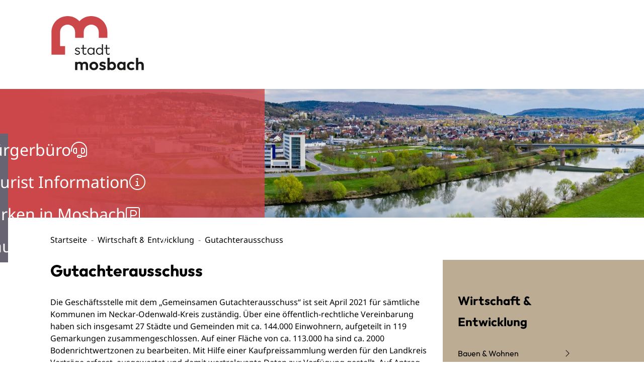

--- FILE ---
content_type: text/html;charset=UTF-8
request_url: https://mosbach.de/wirtschaft-und-entwicklung/gutachterausschuss
body_size: 86767
content:
<!doctype html>
<html lang="de" dir="ltr">
 <head>
  <meta charset="UTF-8">
  <meta name="viewport" content="width=device-width, initial-scale=1, maximum-scale=1, shrink-to-fit=no">
  <meta name="generator" content="dvv-Mastertemplates 24.2.0.1-RELEASE">
  <meta name="keywords" content="Gemeinde, Buerger, Wirtschaft">
  <meta name="keywords" content="Gutachterausschuss, Grundbucheinsichtsstelle, Kaufpreissammlung, Bodenrichtwerte, wertrelevante Daten, Wertermittlung, Grundstücksmarktbericht, Gutachten, Grundbuchabschrift, Unterschriftsbeglaubigung
">
  <meta name="description" content="Internetpräsenz von Mosbach">
  <meta name="author" content="Julien Volk">
  <meta name="og:title" content="Gutachterausschuss">
  <meta name="og:description" content="Internetpräsenz von Mosbach">
  <meta name="og:type" content="website">
  <meta name="og:locale" content="de">
  <meta name="og:url" content="https://www.mosbach.de/wirtschaft-und-entwicklung/gutachterausschuss">
  <meta name="geo.placename" content="Hauptstraße 29, 74821 Mosbach, Deutschland">
  <meta name="geo.region" content="DE-BW">
  <meta name="geo.position" content="49.351978;9.145870">
  <meta name="ICBM" content="49.351978,9.145870">
  <meta name="robots" content="index, follow">
  <meta name="google-site-verification" content="PDKWj66SyZQEBNBI_sqa5wbnvI8u_Y74sjC0l-74ivs">
  <title>Gutachterausschuss | Mosbach</title>
  <link rel="apple-touch-icon" sizes="180x180" href="/site/Mosbach-2025/resourceCached/10.0.7/img/favicons/apple-touch-icon.png">
  <link rel="icon" type="image/png" sizes="96x96" href="/site/Mosbach-2025/resourceCached/10.0.7/img/favicons/favicon-96x96.png">
  <link rel="manifest" href="/site/Mosbach-2025/resourceCached/10.0.7/img/favicons/site.webmanifest">
  <link rel="mask-icon" href="/site/Mosbach-2025/resourceCached/10.0.7/img/favicons/favicon.svg" color="#CC4749">
  <link href="/common/js/jQuery/jquery-ui-themes/1.13.2/base/jquery-ui.min.css" rel="stylesheet" type="text/css">
  <link href="/site/Mosbach-2025/resourceTemplate/mosbach/-/1126245/10.0.7/resource.dynamic.css" rel="stylesheet" type="text/css">
  <link href="/site/Mosbach-2025/resourceCached/10.0.7/css/vendors/mmenu-master/dist/mmenu.css" rel="stylesheet" type="text/css">
  <link href="/common/fontawesome5/css/all.min.css" rel="stylesheet" type="text/css">
  <link href="/common/js/jQuery/external/bxSlider/jquery.bxslider.css" rel="stylesheet" type="text/css">
  <script src="/site/Mosbach-2025/resourceCached/10.0.7/js/vendors/mburger/mburger.js" type="module"></script>
  <script src="/common/js/jQuery/3.6.4/jquery.min.js"></script>
  <script src="/common/js/jQuery/external/bxSlider/jquery.bxslider.min.js"></script>
  <script src="/common/js/jQuery/jquery-ui/1.13.2_k1/jquery-ui.min.js"></script>
  <script src="/site/Mosbach-2025/resourceCached/10.0.7/mergedScript_de.js"></script>
  <script src="/site/Mosbach-2025/resourceCached/10.0.7/js/bootstrap.bundle.min.js"></script>
  <script src="/site/Mosbach-2025/resourceCached/10.0.7/js/functions.js"></script>
  <script async defer src="/site/Mosbach-2025/resourceCached/10.0.7/js/mobilemenu.js"></script>
  <script src="/site/Mosbach-2025/resourceCached/10.0.7/css/vendors/mmenu-master/dist/mmenu.js"></script>
  <script src="/site/Mosbach-2025/resourceCached/10.0.7/js/vendors/adobemegamenu/jquery-accessibleMegaMenu.js"></script>
  <script defer src="/site/Mosbach-2025/resourceCached/10.0.7/search-autocomplete/autocomplete.js"></script>
  <script>
jQuery(function () {
    jQuery('.pbsearch-autocomplete').pbsearch_autocomplete({
        url: '/site/Mosbach-2025/search-autocomplete/1126242/index.html',
        delay: 300,
        maxTerms: 5,
        minLength: 3,
        rows: 20,
        avoidParallelRequests: true
    });
});
jQuery(document).ready(function(){
jQuery('#col_1081080').bxSlider({auto: true, autoHover: true, buildPager: function(slideIndex){return '<span lang=\'en\'>Slider</span> Seite ' + (slideIndex+1)}, mode: 'fade', pager: true, prevText: '\'left\'', touchEnabled: false}).removeClass('linearize-level-2');
});
</script>
  <link href="/site/Mosbach-2025/resourceCached/10.0.7/css/styles.css" rel="stylesheet" type="text/css">
 </head>
 <body id="node1126242" class="init knot_767562 standard body_node"><a id="pageTop"></a>
  <div id="search-layer" style="display:none;" role="dialog" aria-label="Suchbereich" aria-hidden="true">
   <div class="search-overlay__inner">
    <div class="open-search">
     <div class="search-overlay">
      <div class="search-overlay__inner">
       <div class="search-title-and-close">
        <div class="search-title">
         <h1>Sie <br> suchen?</h1>
        </div>
        <div class="outer-close toggle-overlay"><a class="close" tabindex="0"><span><i class="fal fa-times"></i></span></a>
        </div>
       </div>
       <div class="c-meta__search">
        <div id="quicksearch" class="quicksearchdiv">
         <form action="/site/Mosbach-2025/search/767093/index.html" class="c-quicksearch quicksearch noprint" method="GET" role="search"><input type="hidden" name="quicksearch" value="true"> <span class="nowrap"> <input type="search" name="query" id="qs_query" class="c-quicksearch__input quicksearchtext pbsearch-autocomplete" placeholder="Suchbegriff hier eingeben..." aria-label="Suche" onfocus="if(this.value == this.defaultValue){this.value = '';}"> <button class="c-quicksearch__button quicksearchimg" type="submit" aria-label="Suche starten"> <i class="fal fa-search"></i> </button> </span>
         </form>
        </div>
       </div>
       <div class="often-search">
        <h2>Häufige Suchbegriffe</h2>
        <ul>
         <li class="often-search-words"><a href="/site/Mosbach-2025/search/767093/index.html?query=corona" role="button" title="Corona">Corona</a></li>
         <div class="c-list text-left">
          <ul>
           <li>Kindergartenplatz</li>
           <li>Personalausweis</li>
           <li>Termin vereinbaren</li>
           <li>Ansprechpartner</li>
           <li>Reisepass</li>
          </ul>
         </div>
        </ul>
       </div>
      </div>
     </div>
    </div>
   </div>
  </div>
  <div id="social-layer" style="display:none;" aria-hidden="true" role="dialog">
   <div class="social-overlay__inner">
    <div class="social-content" tabindex="0">
     <p>Sie verlassen die Seite der Stadt Mosbach, ggf. werden Cookies und Ihre IP-Adresse an den Anbieter übertragen</p>
     <div class="buttons"><button class="btn deny" tabindex="0"><span>Verweigern</span></button> <button class="btn accept" tabindex="0" type="submit" data-target="#"><span>Akzeptieren</span></button>
     </div>
    </div>
   </div>
  </div>
  <div class="l-header__jumplinks">
   <ul>
    <li><a href="#meganavi">Gehe zum Navigationsbereich</a></li>
    <li><a href="#inhalt">Gehe zum Inhalt</a></li>
   </ul>
  </div>
  <div class="c-loginout">
  </div>
  <div class="l-page">
   <header class="l-header">
    <div class="l-header__row1">
     <div class="l-header__row1-brand" role="banner"><a href="/startseite" target="_self" title="zur Startseite von Mosbach" aria-label="zur Startseite von Mosbach"> <img src="/site/Mosbach-2025/resourceCached/10.0.7/img/logo.svg" title="Logo von Mosbach (Link zur Startseite)" alt="Logo von Mosbach (Link zur Startseite)"></a>
     </div>
     <div class="brand" role="banner">
      <div class="l-navigation-mob-search">
       <div class="l-navigation-mobile">
        <div class="l-hamburger-menu mobile-nav-button-wrapper "><button class="mburger mburger--collapse" id="mobile-nav-button" aria-label="Öffne das Hauptmenü" tabindex="0"> <b></b> <b></b> <b></b> <span>Menü</span> </button>
        </div>
       </div>
      </div>
     </div>
    </div>
    <div class="l-header__row2">
     <div class="l-header__row1-brand" role="banner"><a href="/startseite" target="_self" title="zur Startseite von Mosbach" aria-label="zur Startseite von Mosbach"> <img src="/site/Mosbach-2025/resourceCached/10.0.7/img/logo.svg" title="Logo von Mosbach (Link zur Startseite)" alt="Logo von Mosbach (Link zur Startseite)"></a>
     </div>
     <div class="l-header__row1-funcnav">
      <nav id="navigation" class="l-navigation" aria-label="Hauptnavigation">
       <ul class="nav-menu accessible-megamenu sub-nav-group">
        <li class="nav_767352 li-ebene-1"><a href="/stadt-und-verwaltung">Stadt &amp; Verwaltung</a>
         <ul class="sub-nav-group">
          <li class="nav_795399 li-ebene-2"><a href="/stadt-und-verwaltung/aktuelles">Aktuelles</a></li>
          <li class="nav_767362 li-ebene-2"><a href="/stadt-und-verwaltung/buergerservice">Bürgerservice</a>
           <ul class="sub-nav-group">
            <li class="nav_1131006 li-ebene-3"><a href="/stadt-und-verwaltung/buergerservice/einwohnerwesen">Einwohnerwesen</a></li>
            <li class="nav_770921 li-ebene-3"><a href="/stadt-und-verwaltung/buergerservice/lebenslagen">Lebenslagen</a></li>
            <li class="nav_770931 li-ebene-3"><a href="/stadt-und-verwaltung/buergerservice/ansprechpartner">Ansprechpartner</a></li>
            <li class="nav_767402 li-ebene-3"><a href="/stadt-und-verwaltung/buergerservice/dienstleistungen+a-z">Dienstleistungen A-Z</a></li>
            <li class="nav_1139786 li-ebene-3"><a href="/stadt-und-verwaltung/buergerservice/friedhof">Friedhof</a></li>
            <li class="nav_1139790 li-ebene-3"><a href="/stadt-und-verwaltung/buergerservice/standesamt">Standesamt</a>
             <ul class="sub-nav-group">
              <li class="nav_1186569 li-ebene-4"><a href="/stadt-und-verwaltung/buergerservice/standesamt/geburt_+eheschliessung_+namensaenderung+und+kirchenaustritt">Geburt, Eheschließung, Namensänderung und Kirchenaustritt</a></li>
              <li class="nav_1186577 li-ebene-4"><a href="/stadt-und-verwaltung/buergerservice/standesamt/sterbefaelle">Sterbefälle</a></li>
             </ul></li>
            <li class="nav_1179270 li-ebene-3"><a href="/1179270">Online Services</a>
             <ul class="sub-nav-group">
              <li class="nav_767412 li-ebene-4"><a href="/formulare">Formulare</a></li>
              <li class="nav_1180006 li-ebene-4"><a href="/online+dienste">Online Dienste</a></li>
             </ul></li>
            <li class="nav_1158409 li-ebene-3"><a href="/stadt-und-verwaltung/buergerservice/soziale+angelegenheiten">Soziale Angelegenheiten</a></li>
            <li class="nav_1160905 li-ebene-3"><a href="/stadt-und-verwaltung/buergerservice/steuern+_+gebuehren">Steuern &amp; Gebühren</a>
             <ul class="sub-nav-group">
              <li class="nav_1166121 li-ebene-4"><a href="/stadt-und-verwaltung/buergerservice/steuern+_+gebuehren/hundesteuer">Hundesteuer</a></li>
              <li class="nav_1166173 li-ebene-4"><a href="/stadt-und-verwaltung/buergerservice/steuern+_+gebuehren/zweitwohnungssteuer">Zweitwohnungssteuer</a></li>
              <li class="nav_1166353 li-ebene-4"><a href="/stadt-und-verwaltung/buergerservice/steuern+_+gebuehren/gesplittete+abwassergebuehr">Gesplittete Abwassergebühr</a></li>
              <li class="nav_1166101 li-ebene-4"><a href="/stadt-und-verwaltung/buergerservice/steuern+_+gebuehren/grundsteuer">Grundsteuer</a></li>
              <li class="nav_1166126 li-ebene-4"><a href="/stadt-und-verwaltung/buergerservice/steuern+_+gebuehren/gewerbesteuer">Gewerbesteuer</a></li>
              <li class="nav_1166130 li-ebene-4"><a href="/stadt-und-verwaltung/buergerservice/steuern+_+gebuehren/vergnuegungssteuer">Vergnügungssteuer</a></li>
             </ul></li>
            <li class="nav_1141523 li-ebene-3"><a href="/stadt-und-verwaltung/buergerservice/auslaender-+_+asylangelegenheiten">Ausländer- &amp; Asylangelegenheiten</a>
             <ul class="sub-nav-group">
              <li class="nav_1166722 li-ebene-4"><a href="/stadt-und-verwaltung/buergerservice/auslaender-+_+asylangelegenheiten/auslaenderwesen">Ausländerwesen</a></li>
              <li class="nav_1166730 li-ebene-4"><a href="/stadt-und-verwaltung/buergerservice/auslaender-+_+asylangelegenheiten/asylwesen">Asylwesen</a></li>
              <li class="nav_1166738 li-ebene-4"><a href="/stadt-und-verwaltung/buergerservice/auslaender-+_+asylangelegenheiten/antraege+und+formuale">Anträge und Formuale</a></li>
             </ul></li>
            <li class="nav_1180417 li-ebene-3"><a href="/stadt-und-verwaltung/buergerservice/informationen+zu+corona">Informationen zu Corona</a>
             <ul class="sub-nav-group">
              <li class="nav_1180677 li-ebene-4"><a href="/stadt-und-verwaltung/buergerservice/informationen+zu+corona/erreichbarkeit+stadtverwaltung">Erreichbarkeit Stadtverwaltung</a></li>
              <li class="nav_1180686 li-ebene-4"><a href="/stadt-und-verwaltung/buergerservice/informationen+zu+corona/verordnungen+_+gesetzliche+vorgaben">Verordnungen &amp; gesetzliche Vorgaben</a></li>
              <li class="nav_1180699 li-ebene-4"><a href="/stadt-und-verwaltung/buergerservice/informationen+zu+corona/rund+ums+impfen">Rund ums Impfen</a></li>
              <li class="nav_1180820 li-ebene-4"><a href="/stadt-und-verwaltung/buergerservice/informationen+zu+corona/rund+ums+testen">Rund ums Testen</a></li>
              <li class="nav_1180708 li-ebene-4"><a href="/stadt-und-verwaltung/buergerservice/informationen+zu+corona/infos_+faq+_+tipps">Infos, FAQ &amp; Tipps</a></li>
              <li class="nav_1180717 li-ebene-4"><a href="/stadt-und-verwaltung/buergerservice/informationen+zu+corona/infos+zu+kinder+und+familien+_inkl_+schulen+und+kitas_">Infos zu Kinder und Familien (inkl. Schulen und Kitas)</a></li>
             </ul></li>
            <li class="nav_1139794 li-ebene-3"><a href="/stadt-und-verwaltung/buergerservice/fundbuero">Fundbüro</a></li>
           </ul></li>
          <li class="nav_1131362 li-ebene-2"><a href="/stadt-und-verwaltung/stadtverwaltung">Stadtverwaltung</a>
           <ul class="sub-nav-group">
            <li class="nav_1131366 li-ebene-3"><a href="/stadt-und-verwaltung/stadtverwaltung/oberbuergermeister">Oberbürgermeister</a></li>
            <li class="nav_1137837 li-ebene-3"><a href="/stadt-und-verwaltung/stadtverwaltung/buergermeister">Bürgermeister</a></li>
            <li class="nav_767382 li-ebene-3"><a href="/stadt-und-verwaltung/stadtverwaltung/aemter+_+ansprechpartner">Ämter &amp; Ansprechpartner</a></li>
            <li class="nav_1233553 li-ebene-3"><a href="/stadt-und-verwaltung/stadtverwaltung/oeffnungszeiten">Öffnungszeiten</a></li>
            <li class="nav_1130923 li-ebene-3"><a href="/stadt-und-verwaltung/stadtverwaltung/haushalt+_+finanzen">Haushalt &amp; Finanzen</a></li>
            <li class="nav_1137841 li-ebene-3"><a href="/stadt-und-verwaltung/stadtverwaltung/personalrat">Personalrat</a></li>
            <li class="nav_1278875 li-ebene-3"><a href="/stadt-und-verwaltung/stadtverwaltung/hinweis+geben">Hinweis geben</a></li>
            <li class="nav_767532 li-ebene-3"><a href="/stadt-und-verwaltung/stadtverwaltung/stadtrecht">Stadtrecht</a></li>
           </ul></li>
          <li class="nav_767482 li-ebene-2"><a href="/stadt-und-verwaltung/staedtische+gremien">Städtische Gremien</a>
           <ul class="sub-nav-group">
            <li class="nav_1130947 li-ebene-3"><a href="/stadt-und-verwaltung/staedtische+gremien/gemeinderat">Gemeinderat</a></li>
            <li class="nav_1130951 li-ebene-3"><a href="/stadt-und-verwaltung/staedtische+gremien/ortschaftsraete">Ortschaftsräte</a></li>
            <li class="nav_1149910 li-ebene-3"><a href="/stadt-und-verwaltung/staedtische+gremien/jugendgemeinderat">Jugendgemeinderat</a>
             <ul class="sub-nav-group">
              <li class="nav_1265455 li-ebene-4"><a href="/stadt-und-verwaltung/staedtische+gremien/jugendgemeinderat/der+jugendgemeinderat">Der Jugendgemeinderat</a></li>
              <li class="nav_1175622 li-ebene-4"><a href="/stadt-und-verwaltung/staedtische+gremien/jugendgemeinderat/fakten">Fakten</a></li>
              <li class="nav_1175630 li-ebene-4"><a href="/stadt-und-verwaltung/staedtische+gremien/jugendgemeinderat/aktivitaeten">Aktivitäten</a></li>
             </ul></li>
            <li class="nav_1170149 li-ebene-3"><a href="/stadt-und-verwaltung/staedtische+gremien/stadtseniorenrat">Stadtseniorenrat</a></li>
            <li class="nav_1130955 li-ebene-3"><a href="/stadt-und-verwaltung/staedtische+gremien/buergerinfoportal">Bürgerinfoportal</a></li>
           </ul></li>
          <li class="nav_1126191 li-ebene-2"><a href="/stadt-und-verwaltung/stadtportraet">Stadtporträt</a>
           <ul class="sub-nav-group">
            <li class="nav_767512 li-ebene-3"><a href="/stadt-und-verwaltung/stadtportraet/stadtgeschichte">Stadtgeschichte</a></li>
            <li class="nav_767522 li-ebene-3"><a href="/stadt-und-verwaltung/stadtportraet/stadtteile">Stadtteile</a></li>
            <li class="nav_767492 li-ebene-3"><a href="/stadt-und-verwaltung/stadtportraet/daten+_+fakten">Daten &amp; Fakten</a></li>
            <li class="nav_1138344 li-ebene-3"><a href="/stadt-und-verwaltung/stadtportraet/virtuelle+stadteinblicke">Virtuelle Stadteinblicke</a></li>
            <li class="nav_1126256 li-ebene-3"><a href="/stadt-und-verwaltung/stadtportraet/staedtepartnerschaften">Städtepartnerschaften</a>
             <ul class="sub-nav-group">
              <li class="nav_1171531 li-ebene-4"><a href="/stadt-und-verwaltung/stadtportraet/staedtepartnerschaften/chaeteau-thierry">Château-Thierry</a></li>
              <li class="nav_1171535 li-ebene-4"><a href="/stadt-und-verwaltung/stadtportraet/staedtepartnerschaften/finike">Finike</a></li>
              <li class="nav_1171539 li-ebene-4"><a href="/stadt-und-verwaltung/stadtportraet/staedtepartnerschaften/lymington">Lymington</a></li>
              <li class="nav_1171543 li-ebene-4"><a href="/stadt-und-verwaltung/stadtportraet/staedtepartnerschaften/pesthidegkut">Pesthidegkut</a></li>
              <li class="nav_1171547 li-ebene-4"><a href="/stadt-und-verwaltung/stadtportraet/staedtepartnerschaften/rosolina">Rosolina</a></li>
              <li class="nav_1177279 li-ebene-4"><a href="/stadt-und-verwaltung/stadtportraet/staedtepartnerschaften/poessneck">Pößneck</a></li>
              <li class="nav_1182602 li-ebene-4"><a href="/stadt-und-verwaltung/stadtportraet/staedtepartnerschaften/katsrin">Katsrin</a></li>
             </ul></li>
            <li class="nav_1271801 li-ebene-3"><a href="/stadt-und-verwaltung/stadtportraet/fairtrade-stadt">Fairtrade-Stadt</a>
             <ul class="sub-nav-group">
              <li class="nav_1459308 li-ebene-4"><a href="/stadt-und-verwaltung/stadtportraet/fairtrade-stadt/faire+filmtipps">Faire Filmtipps</a></li>
             </ul></li>
            <li class="nav_1865924 li-ebene-3"><a href="/stadt-und-verwaltung/stadtportraet/stadtlogo+_+fanlogos">Stadtlogo &amp; Fanlogos</a></li>
            <li class="nav_1910638 li-ebene-3"><a href="/stadt-und-verwaltung/stadtportraet/ehrungen+und+auszeichnungen">Ehrungen und Auszeichnungen</a>
             <ul class="sub-nav-group">
              <li class="nav_1784851 li-ebene-4"><a href="/stadt-und-verwaltung/stadtportraet/ehrungen+und+auszeichnungen/ehrenbuergerrecht">Ehrenbürgerrecht</a></li>
              <li class="nav_1784888 li-ebene-4"><a href="/stadt-und-verwaltung/stadtportraet/ehrungen+und+auszeichnungen/verdienstnadel">Verdienstnadel</a></li>
              <li class="nav_1784764 li-ebene-4"><a href="/stadt-und-verwaltung/stadtportraet/ehrungen+und+auszeichnungen/pfalzgraf-otto-plakette">Pfalzgraf-Otto-Plakette</a></li>
              <li class="nav_1784859 li-ebene-4"><a href="/stadt-und-verwaltung/stadtportraet/ehrungen+und+auszeichnungen/ratsmedaille">Ratsmedaille</a></li>
              <li class="nav_1959940 li-ebene-4"><a href="/stadt-und-verwaltung/stadtportraet/ehrungen+und+auszeichnungen/sportliche+ehrungen">Sportliche Ehrungen </a></li>
             </ul></li>
           </ul></li>
          <li class="nav_767442 li-ebene-2"><a href="/stadt-und-verwaltung/oeffentlichkeitsbeteiligung">Öffentlichkeitsbeteiligung</a></li>
          <li class="nav_767452 li-ebene-2"><a href="/stadt-und-verwaltung/bekanntmachungen">Bekanntmachungen</a>
           <ul class="sub-nav-group">
            <li class="nav_1559559 li-ebene-3"><a href="/stadt-und-verwaltung/bekanntmachungen/oeffentliche+bekanntmachungen">öffentliche Bekanntmachungen</a></li>
           </ul></li>
          <li class="nav_767472 li-ebene-2"><a href="/stadt-und-verwaltung/karriere">Karriere</a>
           <ul class="sub-nav-group">
            <li class="nav_1186936 li-ebene-3"><a href="/stadt-und-verwaltung/karriere/arbeitgeberin+stadt+mosbach">Arbeitgeberin Stadt Mosbach</a></li>
            <li class="nav_1186910 li-ebene-3"><a href="/stadt-und-verwaltung/karriere/Job_und_Karriere">Offene Stellen</a></li>
            <li class="nav_1185373 li-ebene-3"><a href="/stadt-und-verwaltung/karriere/ausbildung">Ausbildung</a></li>
            <li class="nav_1186867 li-ebene-3"><a href="/stadt-und-verwaltung/karriere/freiwilligendienste">Freiwilligendienste</a></li>
            <li class="nav_1369924 li-ebene-3"><a href="/1369924">Praktika</a></li>
           </ul></li>
          <li class="nav_1080241 li-ebene-2"><a href="/stadt-und-verwaltung/hinweismelder">Hinweismelder</a></li>
          <li class="nav_767422 li-ebene-2"><a href="/stadt-und-verwaltung/feuerwehr+_+bevoelkerungsschutz">Feuerwehr &amp; Bevölkerungsschutz</a>
           <ul class="sub-nav-group">
            <li class="nav_1229649 li-ebene-3"><a href="/stadt-und-verwaltung/feuerwehr+_+bevoelkerungsschutz/mitarbeiter">Mitarbeiter</a></li>
            <li class="nav_1141904 li-ebene-3"><a href="/stadt-und-verwaltung/feuerwehr+_+bevoelkerungsschutz/freiwillige+feuerwehr">Freiwillige Feuerwehr</a></li>
            <li class="nav_1229658 li-ebene-3"><a href="/stadt-und-verwaltung/feuerwehr+_+bevoelkerungsschutz/jugendfeuerwehr">Jugendfeuerwehr</a></li>
            <li class="nav_1229666 li-ebene-3"><a href="/stadt-und-verwaltung/feuerwehr+_+bevoelkerungsschutz/bevoelkerungsschutz">Bevölkerungsschutz</a>
             <ul class="sub-nav-group">
              <li class="nav_1229961 li-ebene-4"><a href="/stadt-und-verwaltung/feuerwehr+_+bevoelkerungsschutz/bevoelkerungsschutz/starkregen">Starkregen</a></li>
              <li class="nav_1229969 li-ebene-4"><a href="/stadt-und-verwaltung/feuerwehr+_+bevoelkerungsschutz/bevoelkerungsschutz/warnung">Warnung</a></li>
              <li class="nav_1647055 li-ebene-4"><a href="/stadt-und-verwaltung/feuerwehr+_+bevoelkerungsschutz/bevoelkerungsschutz/selbstschutz">Selbstschutz</a></li>
              <li class="nav_1647143 li-ebene-4"><a href="/stadt-und-verwaltung/feuerwehr+_+bevoelkerungsschutz/bevoelkerungsschutz/hochwasser">Hochwasser</a></li>
              <li class="nav_1648028 li-ebene-4"><a href="/stadt-und-verwaltung/feuerwehr+_+bevoelkerungsschutz/bevoelkerungsschutz/hitze">Hitze</a></li>
             </ul></li>
            <li class="nav_1229681 li-ebene-3"><a href="/stadt-und-verwaltung/feuerwehr+_+bevoelkerungsschutz/mitglied+werden">Mitglied werden</a></li>
           </ul></li>
          <li class="nav_1164594 li-ebene-2"><a href="/stadt-und-verwaltung/wahlen">Wahlen</a>
           <ul class="sub-nav-group">
            <li class="nav_1164640 li-ebene-3"><a href="/stadt-und-verwaltung/wahlen/bundestagswahlen">Bundestagswahlen</a></li>
            <li class="nav_1164644 li-ebene-3"><a href="/stadt-und-verwaltung/wahlen/landtagswahlen">Landtagswahlen</a></li>
            <li class="nav_1164656 li-ebene-3"><a href="/stadt-und-verwaltung/wahlen/kommunalwahlen">Kommunalwahlen</a></li>
            <li class="nav_1164660 li-ebene-3"><a href="/stadt-und-verwaltung/wahlen/oberbuergermeisterwahl+2022">Oberbürgermeisterwahl 2022</a></li>
            <li class="nav_1172190 li-ebene-3"><a href="/stadt-und-verwaltung/wahlen/informationen+zur+mitarbeit+im+wahlvorstand">Informationen zur Mitarbeit im Wahlvorstand</a></li>
            <li class="nav_1231483 li-ebene-3"><a href="/stadt-und-verwaltung/wahlen/seniorenratswahl">Seniorenratswahl</a></li>
            <li class="nav_1364472 li-ebene-3"><a href="/stadt-und-verwaltung/wahlen/schoeffenwahl">Schöffenwahl</a></li>
           </ul></li>
         </ul></li>
        <li class="nav_767542 li-ebene-1"><a href="/kultur-und-tourismus">Kultur &amp; Tourismus</a>
         <ul class="sub-nav-group">
          <li class="nav_1157510 li-ebene-2"><a href="/1157510">Veranstaltungen</a>
           <ul class="sub-nav-group">
            <li class="nav_767656 li-ebene-3"><a href="/veranstaltungskalender">Veranstaltungskalender</a></li>
            <li class="nav_1153607 li-ebene-3"><a href="/badische+landesbuehne+bruchsal">Badische Landesbühne Bruchsal</a></li>
            <li class="nav_767676 li-ebene-3"><a href="/mosbacher+sommer">Mosbacher Sommer</a>
             <ul class="sub-nav-group">
              <li class="nav_1257064 li-ebene-4"><a href="/mosbacher+sommer/veranstaltungen+im+ueberblick">Veranstaltungen im Überblick</a></li>
              <li class="nav_1257803 li-ebene-4"><a href="/mosbacher+sommer/open+air+kino">Open Air Kino</a></li>
              <li class="nav_1248838 li-ebene-4"><a href="/mosbacher+sommer/impressionen+_+bilderarchiv">Impressionen &amp; Bilderarchiv</a></li>
             </ul></li>
            <li class="nav_767686 li-ebene-3"><a href="/erlebnismaerkte">Erlebnismärkte</a></li>
            <li class="nav_1246028 li-ebene-3"><a href="/mosbacher+weihnachtsmarkt">Mosbacher Weihnachtsmarkt</a></li>
            <li class="nav_1816645 li-ebene-3"><a href="/jubilaeum">Jubilaeum</a>
             <ul class="sub-nav-group">
              <li class="nav_1953855 li-ebene-4"><a href="/jubilaeum/50_1200+-+historie">50+1200 - Historie</a></li>
             </ul></li>
            <li class="nav_1873154 li-ebene-3"><a href="/grosses+seifenkistenrennen+2026">Großes Seifenkistenrennen 2026</a></li>
           </ul></li>
          <li class="nav_767716 li-ebene-2"><a href="/kultur-und-tourismus/tourist+information">Tourist Information</a>
           <ul class="sub-nav-group">
            <li class="nav_767746 li-ebene-3"><a href="/kultur-und-tourismus/tourist+information/fuehrungen+_+reiseleitungen">Sehenswürdigkeiten</a></li>
            <li class="nav_1149935 li-ebene-3"><a href="/kultur-und-tourismus/tourist+information/stadtfuehrungen">Stadtführungen</a>
             <ul class="sub-nav-group">
              <li class="nav_1156671 li-ebene-4"><a href="/kultur-und-tourismus/tourist+information/stadtfuehrungen/altstadtfuehrung">Altstadtführung</a></li>
              <li class="nav_1157679 li-ebene-4"><a href="/kultur-und-tourismus/tourist+information/stadtfuehrungen/unsere+stadtfuehrer">Unsere Stadtführer</a></li>
              <li class="nav_1181147 li-ebene-4"><a href="/kultur-und-tourismus/tourist+information/stadtfuehrungen/stadtrallye">Stadtrallye</a></li>
             </ul></li>
            <li class="nav_1149931 li-ebene-3"><a href="/kultur-und-tourismus/tourist+information/freizeitaktivitaeten+_+ausfluege">Freizeitaktivitäten &amp; Ausflüge</a></li>
            <li class="nav_1144397 li-ebene-3"><a href="/kultur-und-tourismus/tourist+information/prospektbestellung">Prospektbestellung</a></li>
            <li class="nav_1181175 li-ebene-3"><a href="/kultur-und-tourismus/tourist+information/gruppenangebote">Gruppenangebote</a>
             <ul class="sub-nav-group">
              <li class="nav_1156986 li-ebene-4"><a href="/kultur-und-tourismus/tourist+information/gruppenangebote/reiseleitung">Reiseleitung</a></li>
              <li class="nav_1156693 li-ebene-4"><a href="/kultur-und-tourismus/tourist+information/gruppenangebote/gruppenfuehrungen+und+gefuehrte+wanderungen">Gruppenführungen und geführte Wanderungen</a></li>
             </ul></li>
            <li class="nav_1481314 li-ebene-3"><a href="/kultur-und-tourismus/tourist+information/unterkuenfte+_+gastronimie">Unterkünfte &amp; Gastronomie </a>
             <ul class="sub-nav-group">
              <li class="nav_767696 li-ebene-4"><a href="/kultur-und-tourismus/tourist+information/unterkuenfte+_+gastronimie/unterkuenfte+in+mosbach">Unterkünfte in Mosbach</a></li>
              <li class="nav_1144401 li-ebene-4"><a href="/kultur-und-tourismus/tourist+information/unterkuenfte+_+gastronimie/wohnmobilstellplatz">Wohnmobilstellplatz</a></li>
             </ul></li>
            <li class="nav_1561462 li-ebene-3"><a href="/kultur-und-tourismus/tourist+information/gutleutmusik+um+3">Gutleutmusik um 3</a></li>
            <li class="nav_1799701 li-ebene-3"><a href="/kultur-und-tourismus/tourist+information/tag+des+offenen+denkmals">Tag des offenen Denkmals</a></li>
            <li class="nav_1814717 li-ebene-3"><a href="/kultur-und-tourismus/tourist+information/sommer-rallye">Sommer-Rallye</a></li>
           </ul></li>
          <li class="nav_1139968 li-ebene-2"><a href="/kultur-und-tourismus/stadtmuseum">Stadtmuseum</a>
           <ul class="sub-nav-group">
            <li class="nav_1135086 li-ebene-3"><a href="/kultur-und-tourismus/stadtmuseum/dauerausstellungen">Dauerausstellungen</a></li>
            <li class="nav_1135538 li-ebene-3"><a href="/kultur-und-tourismus/stadtmuseum/sonderausstellungen">Sonderausstellungen</a></li>
            <li class="nav_1143512 li-ebene-3"><a href="/kultur-und-tourismus/stadtmuseum/online-ausstellung">Online-Ausstellung</a></li>
            <li class="nav_1141035 li-ebene-3"><a href="/kultur-und-tourismus/stadtmuseum/fuehrungen_+museumspaedagogik">Führungen, Museumspädagogik</a></li>
            <li class="nav_1140879 li-ebene-3"><a href="/1140879">Ehrenamt</a></li>
            <li class="nav_1142488 li-ebene-3"><a href="/kultur-und-tourismus/stadtmuseum/kontakt_+lageplan">Kontakt, Lageplan</a></li>
            <li class="nav_1165433 li-ebene-3"><a href="/kultur-und-tourismus/stadtmuseum/zeitungsarchiv_+museumsbibliothek">Zeitungsarchiv, Museumsbibliothek</a></li>
            <li class="nav_1149191 li-ebene-3"><a href="/kultur-und-tourismus/stadtmuseum/publikationen">Publikationen</a></li>
            <li class="nav_1156445 li-ebene-3"><a href="/kultur-und-tourismus/stadtmuseum/museumssammlung">Museumssammlung</a></li>
           </ul></li>
          <li class="nav_1245095 li-ebene-2"><a href="/1245095">Mediathek</a></li>
          <li class="nav_767756 li-ebene-2"><a href="/kultur-und-tourismus/gastro">Gastro</a>
           <ul class="sub-nav-group">
            <li class="nav_1177992 li-ebene-3"><a href="/kultur-und-tourismus/gastro/gastronomie-uebersicht">Gastronomie-Übersicht</a></li>
            <li class="nav_1177988 li-ebene-3"><a href="/kultur-und-tourismus/gastro/mittagstisch">Mittagstisch</a></li>
           </ul></li>
          <li class="nav_767786 li-ebene-2"><a href="/kultur-und-tourismus/freizeitangebote">Freizeitangebote</a>
           <ul class="sub-nav-group">
            <li class="nav_1160370 li-ebene-3"><a href="/kultur-und-tourismus/freizeitangebote/wander-+_+radwege">Wander- &amp; Radwege</a></li>
            <li class="nav_1138223 li-ebene-3"><a href="/kultur-und-tourismus/freizeitangebote/stadtpark">Stadtpark</a></li>
            <li class="nav_1157091 li-ebene-3"><a href="/kultur-und-tourismus/freizeitangebote/grillplatz">Grillplatz</a></li>
            <li class="nav_767776 li-ebene-3"><a href="/kultur-und-tourismus/freizeitangebote/geo-naturpark+bergstrasse-odenwald">Geo-Naturpark Bergstraße-Odenwald</a></li>
            <li class="nav_1208917 li-ebene-3"><a href="/kultur-und-tourismus/freizeitangebote/naturpark+bergstrasse-odenwald">Naturpark Bergstraße-Odenwald</a></li>
           </ul></li>
          <li class="nav_1126272 li-ebene-2"><a href="/kultur-und-tourismus/stadtarchiv">Stadtarchiv</a></li>
         </ul></li>
        <li class="nav_767552 li-ebene-1"><a href="/leben-und-soziales">Leben &amp; Soziales</a>
         <ul class="sub-nav-group">
          <li class="nav_1130851 li-ebene-2"><a href="/leben-und-soziales/kinder+_+jugendliche">Kinder &amp; Jugendliche</a>
           <ul class="sub-nav-group">
            <li class="nav_1204970 li-ebene-3"><a href="/leben-und-soziales/kinder+_+jugendliche/kindertagesbetreuung">Kindertagesbetreuung</a>
             <ul class="sub-nav-group">
              <li class="nav_767876 li-ebene-4"><a href="/leben-und-soziales/kinder+_+jugendliche/kindertagesbetreuung/kindertageseinrichtungen">Kindertageseinrichtungen</a></li>
              <li class="nav_1615646 li-ebene-4"><a href="/leben-und-soziales/kinder+_+jugendliche/kindertagesbetreuung/kommunale+kindergaerten">Kommunale Kindergärten</a></li>
              <li class="nav_1205023 li-ebene-4"><a href="/leben-und-soziales/kinder+_+jugendliche/kindertagesbetreuung/weitere+betreuungsangebote">Weitere Betreuungsangebote</a></li>
              <li class="nav_1331672 li-ebene-4"><a href="/leben-und-soziales/kinder+_+jugendliche/kindertagesbetreuung/zentrale+vormerkung">Zentrale Vormerkung</a></li>
              <li class="nav_1550269 li-ebene-4"><a href="/leben-und-soziales/kinder+_+jugendliche/kindertagesbetreuung/paedagogische+fachberatung">Pädagogische Fachberatung</a></li>
              <li class="nav_1806920 li-ebene-4"><a href="/leben-und-soziales/kinder+_+jugendliche/kindertagesbetreuung/gebk+mosbach">GEBK Mosbach</a></li>
             </ul></li>
            <li class="nav_1130879 li-ebene-3"><a href="/leben-und-soziales/kinder+_+jugendliche/spielplaetze">Spielplätze</a></li>
            <li class="nav_767906 li-ebene-3"><a href="/leben-und-soziales/kinder+_+jugendliche/kinder-+_+jugendarbeit">Kinder- &amp; Jugendarbeit</a>
             <ul class="sub-nav-group">
              <li class="nav_1172218 li-ebene-4"><a href="/leben-und-soziales/kinder+_+jugendliche/kinder-+_+jugendarbeit/jugendbeteiligung">Jugendbeteiligung</a></li>
              <li class="nav_1172209 li-ebene-4"><a href="/leben-und-soziales/kinder+_+jugendliche/kinder-+_+jugendarbeit/schulsozialarbeit">Schulsozialarbeit</a></li>
              <li class="nav_1172199 li-ebene-4"><a href="/leben-und-soziales/kinder+_+jugendliche/kinder-+_+jugendarbeit/praevention">Prävention</a></li>
              <li class="nav_1153035 li-ebene-4"><a href="/leben-und-soziales/kinder+_+jugendliche/kinder-+_+jugendarbeit/mobile+jugendarbeit">Mobile Jugendarbeit</a></li>
              <li class="nav_1153703 li-ebene-4"><a href="/leben-und-soziales/kinder+_+jugendliche/kinder-+_+jugendarbeit/jugendhaus">Jugendhaus</a></li>
              <li class="nav_1769077 li-ebene-4"><a href="/leben-und-soziales/kinder+_+jugendliche/kinder-+_+jugendarbeit/nett+hier_+-+zeig+uns+dein+mosbach_">Nett hier? - Zeig uns dein Mosbach!</a></li>
             </ul></li>
            <li class="nav_1158341 li-ebene-3"><a href="/leben-und-soziales/kinder+_+jugendliche/familienpass+mosbach">Familienpass Mosbach</a></li>
            <li class="nav_1172228 li-ebene-3"><a href="/leben-und-soziales/kinder+_+jugendliche/ferienbetreuung">Ferienbetreuung</a>
             <ul class="sub-nav-group">
              <li class="nav_1172578 li-ebene-4"><a href="/leben-und-soziales/kinder+_+jugendliche/ferienbetreuung/angebote+fuer+grundschueler">Angebote für Grundschüler</a></li>
              <li class="nav_1172562 li-ebene-4"><a href="/leben-und-soziales/kinder+_+jugendliche/ferienbetreuung/ferienprogramm">Ferienprogramm</a></li>
             </ul></li>
           </ul></li>
          <li class="nav_767806 li-ebene-2"><a href="/leben-und-soziales/senioren">Senioren</a>
           <ul class="sub-nav-group">
            <li class="nav_1170249 li-ebene-3"><a href="/leben-und-soziales/senioren/seniorenfreundlicher+service">Seniorenfreundlicher Service</a></li>
           </ul></li>
          <li class="nav_767796 li-ebene-2"><a href="/leben-und-soziales/vielfalt">Vielfalt</a>
           <ul class="sub-nav-group">
            <li class="nav_1140073 li-ebene-3"><a href="/1140073">Inklusion</a>
             <ul class="sub-nav-group">
              <li class="nav_1176557 li-ebene-4"><a href="/kommunaler+aktionsplan+inklusion">Kommunaler Aktionsplan Inklusion</a></li>
              <li class="nav_1176606 li-ebene-4"><a href="/hilfekompass+nok">Hilfekompass NOK</a></li>
              <li class="nav_1130895 li-ebene-4"><a href="/johannes-diakonie">Johannes-Diakonie</a></li>
             </ul></li>
            <li class="nav_1140077 li-ebene-3"><a href="/leben-und-soziales/vielfalt/integration">Integration</a>
             <ul class="sub-nav-group">
              <li class="nav_1157670 li-ebene-4"><a href="/leben-und-soziales/vielfalt/integration/integrationsbeauftragte">Integrationsbeauftragte</a></li>
              <li class="nav_1153030 li-ebene-4"><a href="/leben-und-soziales/vielfalt/integration/integrationsmanagement">Integrationsmanagement</a></li>
              <li class="nav_1165253 li-ebene-4"><a href="/leben-und-soziales/vielfalt/integration/interkulturelle+elternmentor_innen">Interkulturelle Elternmentor*innen</a></li>
              <li class="nav_1267217 li-ebene-4"><a href="/leben-und-soziales/vielfalt/integration/fluechtlingskoordination">Flüchtlingskoordination</a></li>
              <li class="nav_1316468 li-ebene-4"><a href="/leben-und-soziales/vielfalt/integration/kommunales+konzept+integration+_+teilhabe">Kommunales Konzept Integration &amp; Teilhabe</a></li>
             </ul></li>
            <li class="nav_1181137 li-ebene-3"><a href="/leben-und-soziales/vielfalt/ukraine">Ukraine</a>
             <ul class="sub-nav-group">
              <li class="nav_1181830 li-ebene-4"><a href="/leben-und-soziales/vielfalt/ukraine/dolmetscher+_+sprachkurse"> Dolmetscher / Sprachkurse</a></li>
              <li class="nav_1181865 li-ebene-4"><a href="/leben-und-soziales/vielfalt/ukraine/warnungen+_+notruf-+und+beratungsnummern">Warnungen / Notruf- und Beratungsnummern</a></li>
              <li class="nav_1181909 li-ebene-4"><a href="/leben-und-soziales/vielfalt/ukraine/nach+der+ankunft">Nach der Ankunft</a></li>
              <li class="nav_1182010 li-ebene-4"><a href="/leben-und-soziales/vielfalt/ukraine/aufenthaltsfragen">Aufenthaltsfragen</a></li>
              <li class="nav_1182051 li-ebene-4"><a href="/leben-und-soziales/vielfalt/ukraine/sozialleistungen">Sozialleistungen</a></li>
              <li class="nav_1182082 li-ebene-4"><a href="/leben-und-soziales/vielfalt/ukraine/unterbringung+_+wohnraum">Unterbringung / Wohnraum</a></li>
              <li class="nav_1182101 li-ebene-4"><a href="/1182101">Kinder und Jugendliche</a></li>
              <li class="nav_1182116 li-ebene-4"><a href="/leben-und-soziales/vielfalt/ukraine/weitere+themen">Weitere Themen</a></li>
              <li class="nav_1182138 li-ebene-4"><a href="/leben-und-soziales/vielfalt/ukraine/corona_+infos_+impfen_+testen">Corona: Infos, Impfen, Testen</a></li>
              <li class="nav_1182162 li-ebene-4"><a href="/leben-und-soziales/vielfalt/ukraine/geldspenden">Geldspenden</a></li>
              <li class="nav_1182173 li-ebene-4"><a href="/leben-und-soziales/vielfalt/ukraine/sachspenden">Sachspenden</a></li>
              <li class="nav_1371553 li-ebene-4"><a href="/leben-und-soziales/vielfalt/ukraine/faq+-+desinformation">FAQ - Desinformation </a></li>
             </ul></li>
           </ul></li>
          <li class="nav_1126324 li-ebene-2"><a href="/leben-und-soziales/pflege+_+unterstuetzung">Pflege &amp; Unterstützung</a>
           <ul class="sub-nav-group">
            <li class="nav_1172180 li-ebene-3"><a href="/leben-und-soziales/pflege+_+unterstuetzung/seniorenwegweiser">Seniorenwegweiser</a></li>
            <li class="nav_1172918 li-ebene-3"><a href="/leben-und-soziales/pflege+_+unterstuetzung/pflegestuetzpunkt">Pflegestützpunkt</a></li>
           </ul></li>
          <li class="nav_767846 li-ebene-2"><a href="/leben-und-soziales/bildung+_+betreuung">Bildung &amp; Betreuung</a>
           <ul class="sub-nav-group">
            <li class="nav_767886 li-ebene-3"><a href="/leben-und-soziales/bildung+_+betreuung/schulen">Schulen</a>
             <ul class="sub-nav-group">
              <li class="nav_1167302 li-ebene-4"><a href="/leben-und-soziales/bildung+_+betreuung/schulen/schuluebersicht">Schulübersicht</a></li>
              <li class="nav_1130990 li-ebene-4"><a href="/leben-und-soziales/bildung+_+betreuung/schulen/ferienplaene+mosbacher+schulen">Ferienpläne Mosbacher Schulen</a></li>
              <li class="nav_1167292 li-ebene-4"><a href="/leben-und-soziales/bildung+_+betreuung/schulen/geschaeftsfuehrender+schulleiter">Geschäftsführender Schulleiter</a></li>
              <li class="nav_1260363 li-ebene-4"><a href="/leben-und-soziales/bildung+_+betreuung/schulen/schuelerpreis">Schülerpreis</a></li>
             </ul></li>
            <li class="nav_1172953 li-ebene-3"><a href="/leben-und-soziales/bildung+_+betreuung/betreuung">Betreuung</a>
             <ul class="sub-nav-group">
              <li class="nav_1173059 li-ebene-4"><a href="/leben-und-soziales/bildung+_+betreuung/betreuung/betreuung+an+schultagen">Betreuung an Schultagen</a></li>
              <li class="nav_1173051 li-ebene-4"><a href="/leben-und-soziales/bildung+_+betreuung/betreuung/mittagsverpflegung+an+schulen">Mittagsverpflegung an Schulen</a></li>
             </ul></li>
            <li class="nav_767856 li-ebene-3"><a href="/leben-und-soziales/bildung+_+betreuung/mediathek">Mediathek</a></li>
            <li class="nav_1130874 li-ebene-3"><a href="/leben-und-soziales/bildung+_+betreuung/volkshochschule">Volkshochschule</a></li>
            <li class="nav_1130982 li-ebene-3"><a href="/leben-und-soziales/bildung+_+betreuung/duale+hochschule+baden-wuerttemberg">Duale Hochschule Baden-Württemberg</a>
             <ul class="sub-nav-group">
              <li class="nav_1466708 li-ebene-4"><a href="/leben-und-soziales/bildung+_+betreuung/duale+hochschule+baden-wuerttemberg/infos+fuer+studierende">Infos für Studierende</a></li>
             </ul></li>
            <li class="nav_1130994 li-ebene-3"><a href="/leben-und-soziales/bildung+_+betreuung/musikschule">Musikschule</a></li>
            <li class="nav_1397779 li-ebene-3"><a href="/leben-und-soziales/bildung+_+betreuung/wissenschaftspreis+hgbs">Wissenschaftspreis HGBS</a>
             <ul class="sub-nav-group">
              <li class="nav_1814882 li-ebene-4"><a href="/leben-und-soziales/bildung+_+betreuung/wissenschaftspreis+hgbs/iws-preis+2025">IWS-Preis 2025</a></li>
              <li class="nav_1765319 li-ebene-4"><a href="/leben-und-soziales/bildung+_+betreuung/wissenschaftspreis+hgbs/iws-preis+2024">IWS-Preis 2024</a></li>
              <li class="nav_1765358 li-ebene-4"><a href="/leben-und-soziales/bildung+_+betreuung/wissenschaftspreis+hgbs/iws-preis+2023">IWS-Preis 2023</a></li>
              <li class="nav_1814808 li-ebene-4"><a href="/leben-und-soziales/bildung+_+betreuung/wissenschaftspreis+hgbs/stiftungsgruender">Stiftungsgründer</a></li>
             </ul></li>
           </ul></li>
          <li class="nav_767816 li-ebene-2"><a href="/leben-und-soziales/vereine">Vereine</a>
           <ul class="sub-nav-group">
            <li class="nav_1150146 li-ebene-3"><a href="/leben-und-soziales/vereine/vereinsuebersicht">Vereinsübersicht</a></li>
            <li class="nav_1153629 li-ebene-3"><a href="/leben-und-soziales/vereine/vereinsfoerderung">Vereinsförderung</a></li>
            <li class="nav_1175717 li-ebene-3"><a href="/leben-und-soziales/vereine/vereinsleben">Vereinsleben</a></li>
           </ul></li>
          <li class="nav_767836 li-ebene-2"><a href="/leben-und-soziales/ehrenamt+und+quartier">Ehrenamt und Quartier</a>
           <ul class="sub-nav-group">
            <li class="nav_1173110 li-ebene-3"><a href="/leben-und-soziales/ehrenamt+und+quartier/mehrgenerationenhaus">Mehrgenerationenhaus</a></li>
           </ul></li>
          <li class="nav_1126332 li-ebene-2"><a href="/leben-und-soziales/gesundheit">Gesundheit</a>
           <ul class="sub-nav-group">
            <li class="nav_1130931 li-ebene-3"><a href="/leben-und-soziales/gesundheit/aerztlicher+not-+und+bereitschaftsdienst">Ärztlicher Not- und Bereitschaftsdienst</a></li>
            <li class="nav_1130883 li-ebene-3"><a href="/leben-und-soziales/gesundheit/kliniken+und+krankenhaeuser">Kliniken und Krankenhäuser</a></li>
            <li class="nav_1130927 li-ebene-3"><a href="/leben-und-soziales/gesundheit/defibrillatoren">Defibrillatoren</a></li>
            <li class="nav_1182267 li-ebene-3"><a href="/leben-und-soziales/gesundheit/deutsches+rotes+kreuz">Deutsches Rotes Kreuz</a></li>
            <li class="nav_1155851 li-ebene-3"><a href="/leben-und-soziales/gesundheit/gesundheitsmanagement+fuer+kinder+und+jugendliche">Gesundheitsmanagement für Kinder und Jugendliche</a></li>
            <li class="nav_1182291 li-ebene-3"><a href="/leben-und-soziales/gesundheit/apothekennotdienst">Apothekennotdienst</a></li>
            <li class="nav_1728034 li-ebene-3"><a href="/leben-und-soziales/gesundheit/kommunales+gesundheitsmanagement">Kommunales Gesundheitsmanagement</a></li>
           </ul></li>
          <li class="nav_767826 li-ebene-2"><a href="/leben-und-soziales/sport">Sport</a>
           <ul class="sub-nav-group">
            <li class="nav_1157087 li-ebene-3"><a href="/leben-und-soziales/sport/sportstaetten">Sportstätten</a></li>
            <li class="nav_1157718 li-ebene-3"><a href="/leben-und-soziales/sport/sportvereine+_+sportangebote">Sportvereine &amp; Sportangebote</a></li>
            <li class="nav_1157710 li-ebene-3"><a href="/leben-und-soziales/sport/sportveranstaltungen">Sportveranstaltungen</a></li>
            <li class="nav_1157714 li-ebene-3"><a href="/leben-und-soziales/sport/sportfoerderung+_+service">Sportförderung &amp; Service</a></li>
           </ul></li>
          <li class="nav_1131002 li-ebene-2"><a href="/leben-und-soziales/heiraten">Heiraten</a></li>
          <li class="nav_767502 li-ebene-2"><a href="/leben-und-soziales/mobilitaet">Mobilität</a>
           <ul class="sub-nav-group">
            <li class="nav_1130899 li-ebene-3"><a href="/leben-und-soziales/mobilitaet/oepnv">ÖPNV</a></li>
            <li class="nav_1165889 li-ebene-3"><a href="/leben-und-soziales/mobilitaet/mit+dem+rad">Mit dem Rad</a></li>
            <li class="nav_767726 li-ebene-3"><a href="/leben-und-soziales/mobilitaet/parkplaetze">Parkplätze</a></li>
            <li class="nav_1150227 li-ebene-3"><a href="/leben-und-soziales/mobilitaet/handyparken">Handyparken</a></li>
            <li class="nav_1240570 li-ebene-3"><a href="/leben-und-soziales/mobilitaet/carsharing">Carsharing</a></li>
            <li class="nav_1173611 li-ebene-3"><a href="/leben-und-soziales/mobilitaet/mitfahrbaenke">Mitfahrbänke</a></li>
           </ul></li>
          <li class="nav_1409000 li-ebene-2"><a href="/leben-und-soziales/Waldstadtzentrum">Projekt Waldstadtzentrum</a></li>
         </ul></li>
        <li class="nav_767562 li-ebene-1 currentParent"><a href="/wirtschaft-und-entwicklung">Wirtschaft &amp; Entwicklung</a>
         <ul class="sub-nav-group">
          <li class="nav_767936 li-ebene-2"><a href="/wirtschaft-und-entwicklung/stadtentwicklung">Bauen &amp; Wohnen</a>
           <ul class="sub-nav-group">
            <li class="nav_1150223 li-ebene-3"><a href="/wirtschaft-und-entwicklung/stadtentwicklung/bauen">Bauen</a></li>
            <li class="nav_1140021 li-ebene-3"><a href="/wirtschaft-und-entwicklung/stadtentwicklung/bebauungsplaene">Bebauungspläne</a></li>
            <li class="nav_1140025 li-ebene-3"><a href="/wirtschaft-und-entwicklung/stadtentwicklung/flaechennutzungsplan">Flächennutzungsplan</a></li>
            <li class="nav_1134562 li-ebene-3"><a href="/wirtschaft-und-entwicklung/stadtentwicklung/tiefbau">Tiefbau</a>
             <ul class="sub-nav-group">
              <li class="nav_1138503 li-ebene-4"><a href="/wirtschaft-und-entwicklung/stadtentwicklung/tiefbau/strassen-+_+wegebau">Straßen- &amp; Wegebau</a></li>
              <li class="nav_1138515 li-ebene-4"><a href="/wirtschaft-und-entwicklung/stadtentwicklung/tiefbau/kanalbau">Kanalbau</a></li>
              <li class="nav_1138511 li-ebene-4"><a href="/wirtschaft-und-entwicklung/stadtentwicklung/tiefbau/brueckenbau">Brückenbau</a></li>
              <li class="nav_1138507 li-ebene-4"><a href="/wirtschaft-und-entwicklung/stadtentwicklung/tiefbau/glasfaser">Glasfaser</a></li>
              <li class="nav_1181508 li-ebene-4"><a href="/1181508">Formulare</a></li>
             </ul></li>
            <li class="nav_1126316 li-ebene-3"><a href="/wirtschaft-und-entwicklung/stadtentwicklung/bauplaetze+_+mietwohnungen">Bauplätze &amp; Mietwohnungen</a></li>
            <li class="nav_1140033 li-ebene-3"><a href="/wirtschaft-und-entwicklung/stadtentwicklung/entwicklungsprogramm+laendlicher+raum">Entwicklungsprogramm Ländlicher Raum</a></li>
            <li class="nav_1140017 li-ebene-3"><a href="/wirtschaft-und-entwicklung/stadtentwicklung/stadtsanierung">Stadtsanierung</a></li>
            <li class="nav_1150219 li-ebene-3"><a href="/wirtschaft-und-entwicklung/stadtentwicklung/erschliessung">Erschließung</a></li>
            <li class="nav_1621932 li-ebene-3"><a href="/wirtschaft-und-entwicklung/stadtentwicklung/kommunaler+waermeplan">Kommunaler Wärmeplan</a></li>
           </ul></li>
          <li class="nav_767966 li-ebene-2"><a href="/wirtschaft-und-entwicklung/baustellen+_+grossprojekte">Baustellen &amp; Großprojekte</a>
           <ul class="sub-nav-group">
            <li class="nav_1166188 li-ebene-3"><a href="/wirtschaft-und-entwicklung/baustellen+_+grossprojekte/baustellen">Baustellen</a>
             <ul class="sub-nav-group">
              <li class="nav_1167546 li-ebene-4"><a href="/wirtschaft-und-entwicklung/baustellen+_+grossprojekte/baustellen/baustellenuebersicht">Baustellenübersicht</a></li>
              <li class="nav_1167512 li-ebene-4"><a href="/wirtschaft-und-entwicklung/baustellen+_+grossprojekte/baustellen/strassensperrung+beantragen">Straßensperrung beantragen</a></li>
             </ul></li>
            <li class="nav_1166169 li-ebene-3"><a href="/wirtschaft-und-entwicklung/baustellen+_+grossprojekte/grossprojekte">Großprojekte</a></li>
           </ul></li>
          <li class="nav_1126887 li-ebene-2"><a href="/wirtschaft-und-entwicklung/wirtschaftsfoerderung">Wirtschaftsförderung</a>
           <ul class="sub-nav-group">
            <li class="nav_1125921 li-ebene-3"><a href="/wirtschaft-und-entwicklung/wirtschaftsfoerderung/standort+mosbach">Standort Mosbach</a></li>
            <li class="nav_1126960 li-ebene-3"><a href="/wirtschaft-und-entwicklung/wirtschaftsfoerderung/service+auf+einen+blick">Service auf einen Blick</a></li>
            <li class="nav_767946 li-ebene-3"><a href="/wirtschaft-und-entwicklung/wirtschaftsfoerderung/gruenden">Gründen</a>
             <ul class="sub-nav-group">
              <li class="nav_1184928 li-ebene-4"><a href="/wirtschaft-und-entwicklung/wirtschaftsfoerderung/gruenden/beratungsangebote">Beratungsangebote</a></li>
             </ul></li>
            <li class="nav_1140008 li-ebene-3"><a href="/wirtschaft-und-entwicklung/wirtschaftsfoerderung/einzelhandel">Einzelhandel</a></li>
            <li class="nav_767916 li-ebene-3"><a href="/wirtschaft-und-entwicklung/wirtschaftsfoerderung/firmendatenbank">Firmendatenbank</a></li>
            <li class="nav_1125913 li-ebene-3"><a href="/wirtschaft-und-entwicklung/wirtschaftsfoerderung/gewerbeimmobilien">Gewerbeimmobilien</a></li>
            <li class="nav_1177055 li-ebene-3"><a href="/wirtschaft-und-entwicklung/wirtschaftsfoerderung/stadtmarketing">Stadtmarketing</a></li>
            <li class="nav_1177059 li-ebene-3"><a href="/wirtschaft-und-entwicklung/wirtschaftsfoerderung/arbeitsmarkt">Arbeitsmarkt</a></li>
            <li class="nav_1177091 li-ebene-3"><a href="/wirtschaft-und-entwicklung/wirtschaftsfoerderung/tech-n-o">TECH-N-O</a></li>
           </ul></li>
          <li class="nav_1123138 li-ebene-2"><a href="/wirtschaft-und-entwicklung/digitale+stadt">Digitale Stadt</a>
           <ul class="sub-nav-group">
            <li class="nav_1126042 li-ebene-3"><a href="/1126042">Digital Roadmap</a></li>
            <li class="nav_1125946 li-ebene-3"><a href="/wirtschaft-und-entwicklung/digitale+stadt/digitales+rathaus">Digitales Rathaus</a>
             <ul class="sub-nav-group">
              <li class="nav_1774496 li-ebene-4"><a href="/wirtschaft-und-entwicklung/digitale+stadt/digitales+rathaus/online+antraege+waffenbehoerde">Online Anträge Waffenbehörde</a></li>
             </ul></li>
            <li class="nav_1125970 li-ebene-3"><a href="/wirtschaft-und-entwicklung/digitale+stadt/digitale+schule">Digitale Schule</a></li>
            <li class="nav_1169176 li-ebene-3"><a href="/wirtschaft-und-entwicklung/digitale+stadt/digitalisierungszentrum">Digitalisierungszentrum</a></li>
            <li class="nav_1125987 li-ebene-3"><a href="/wirtschaft-und-entwicklung/digitale+stadt/smart+city">Smart City</a></li>
            <li class="nav_1522524 li-ebene-3"><a href="/wirtschaft-und-entwicklung/digitale+stadt/social+media+kanaele">Social Media Kanäle</a></li>
           </ul></li>
          <li class="nav_1126227 li-ebene-2"><a href="/wirtschaft-und-entwicklung/umwelt">Umwelt</a>
           <ul class="sub-nav-group">
            <li class="nav_1166362 li-ebene-3"><a href="/wirtschaft-und-entwicklung/umwelt/natur+_+geologie">Natur &amp; Geologie</a></li>
            <li class="nav_768006 li-ebene-3"><a href="/wirtschaft-und-entwicklung/umwelt/schutzgebiete">Schutzgebiete</a></li>
            <li class="nav_1166371 li-ebene-3"><a href="/wirtschaft-und-entwicklung/umwelt/naturdenkmale">Naturdenkmale</a></li>
            <li class="nav_1166366 li-ebene-3"><a href="/wirtschaft-und-entwicklung/umwelt/oekokonto">Ökokonto</a></li>
            <li class="nav_1180804 li-ebene-3"><a href="/wirtschaft-und-entwicklung/umwelt/waldrefugien">Waldrefugien</a></li>
            <li class="nav_1130941 li-ebene-3"><a href="/wirtschaft-und-entwicklung/umwelt/stadtwald">Stadtwald</a></li>
            <li class="nav_1575768 li-ebene-3"><a href="/wirtschaft-und-entwicklung/umwelt/biotopverbund">Biotopverbund</a></li>
            <li class="nav_1130937 li-ebene-3"><a href="/wirtschaft-und-entwicklung/umwelt/strassenbeleuchtung">Straßenbeleuchtung</a></li>
            <li class="nav_1764450 li-ebene-3"><a href="/wirtschaft-und-entwicklung/umwelt/laermaktionsplan">Lärmaktionsplan</a></li>
           </ul></li>
          <li class="nav_1661960 li-ebene-2"><a href="/1661960">Klimaschutz</a></li>
          <li class="nav_1126242 li-ebene-2 current"><a aria-current="page" class="active" href="/wirtschaft-und-entwicklung/gutachterausschuss">Gutachterausschuss</a>
           <ul class="sub-nav-group">
            <li class="nav_1165724 li-ebene-3"><a href="/wirtschaft-und-entwicklung/gutachterausschuss/grundbucheinsichtstelle">Grundbucheinsichtstelle</a></li>
            <li class="nav_1165732 li-ebene-3"><a href="/wirtschaft-und-entwicklung/gutachterausschuss/kaufpreissammlung">Kaufpreissammlung</a></li>
            <li class="nav_1165740 li-ebene-3"><a href="/wirtschaft-und-entwicklung/gutachterausschuss/bodenrichtwerte+_+wertrelevante+daten">Bodenrichtwerte / Wertrelevante Daten</a></li>
            <li class="nav_1165751 li-ebene-3"><a href="/wirtschaft-und-entwicklung/gutachterausschuss/wertermittlung">Wertermittlung</a></li>
           </ul></li>
          <li class="nav_767956 li-ebene-2"><a href="/wirtschaft-und-entwicklung/ausschreibungen">Ausschreibungen</a></li>
          <li class="nav_1231299 li-ebene-2"><a href="/wirtschaft-und-entwicklung/zensus+2022">Zensus 2022</a></li>
         </ul></li>
       </ul>
      </nav>
     </div>
    </div>
    <div class="l-header__stage">
     <div class="composedcontent-standardseite-mosbach block_795007" id="cc_795007">
      <figure class="basecontent-external-responsive-image c-image">
       <div class="image-inner" id="img_1236356">
        <img alt="Blick auf den Neckar (Foto: Thomas Kottal)" sizes="100vw" src="/site/Mosbach-2025/get/params_E509781806/1236356/Headerbild_Wirtschaft%26Entwicklung_%28c%29_ThomasKottal.jpg" srcset="/site/Mosbach-2025/get/params_E509781806_Nfirst/1236356/Headerbild_Wirtschaft%26Entwicklung_%28c%29_ThomasKottal.jpg 3140w, /site/Mosbach-2025/get/params_E191786534_N1570x314/1236356/Headerbild_Wirtschaft%26Entwicklung_%28c%29_ThomasKottal.jpg 1570w, /site/Mosbach-2025/get/params_E339093276_N785x157/1236356/Headerbild_Wirtschaft%26Entwicklung_%28c%29_ThomasKottal.jpg 785w" title="Blick auf den Neckar (Foto: Thomas Kottal)">
       </div>
      </figure>
      <div class="v-row subcolumns" id="row_771105">
       <div id="id771106" class="col-md-12">
        <div class="v-col subrows" id="col_771106">
         <div id="id771107">
          <div>
           <div class="v-box boxborder block_771107" id="cc_771107">
            <p class="c-text">Wirtschaft &amp; Entwicklung</p>
           </div>
          </div>
         </div>
        </div>
       </div>
      </div>
     </div>
    </div>
    <div class="l-breadcrumb noprint">
     <div class="row">
      <div class="col">
       <nav class="c-breadcrumb" aria-label="breadcrumb">
        <ul class="breadcrumb">
         <li class="breadcrumb-item"><a href="/startseite">Startseite</a></li>
         <li class="breadcrumb-item"><a href="/wirtschaft-und-entwicklung">Wirtschaft &amp; Entwicklung</a></li>
         <li class="breadcrumb-item current"><span aria-current="page" class="active">Gutachterausschuss</span></li>
        </ul>
       </nav>
      </div>
     </div>
    </div>
   </header>
   <div class="l-service-navigation_links">
    <ul class="l-service-navigation_linkbar">
     <li><a class="l-service-navigation_linkbar_buro" href="/stadt-und-verwaltung/buergerservice/einwohnerwesen" role="button" title="Bürgerbüro">Bürgerbüro <i class="fas fa-headset"></i></a></li>
     <li><a class="l-service-navigation_linkbar_tourist" href="/kultur-und-tourismus/tourist+information" role="button" title="Tourist Information">Tourist Information<i class="fas fal fa-info-circle"></i></a></li>
     <li><a class="l-service-navigation_linkbar_parken" href="/leben-und-soziales/mobilitaet/parkplaetze" role="button" title="Parken in Mosbach">Parken in Mosbach<i class="fas fal fa-parking"></i></a></li>
     <li><a class="l-service-navigation_linkbar_baustellen" href="/wirtschaft-und-entwicklung/baustellen+_+grossprojekte/baustellen/baustellenuebersicht" role="button" title="Baustellen in Mosbach">Baustellen in Mosbach<i class="fas fal fa-construction"></i></a></li>
    </ul>
   </div>
   <div class="l-main" role="main">
    <div class="l-main-inner" role="main">
     <div class="l-content" id="inhalt">
      <article class="composedcontent-mosbach_module block_1165682" id="cc_1165682">
       <h1 class="c-h1">Gutachterausschuss</h1>
       <p class="c-text">Die Geschäftsstelle mit dem „Gemeinsamen Gutachterausschuss“ ist seit April 2021 für sämtliche Kommunen im Neckar-Odenwald-Kreis zuständig. Über eine öffentlich-rechtliche Vereinbarung haben sich insgesamt 27 Städte und Gemeinden mit ca. 144.000 Einwohnern, aufgeteilt in 119 Gemarkungen zusammengeschlossen. Auf einer Fläche von ca. 113.000 ha sind ca. 2000 Bodenrichtwertzonen zu bearbeiten. Mit Hilfe einer Kaufpreissammlung werden für den Landkreis Verträge erfasst, ausgewertet und damit wertrelevante Daten zur Verfügung gestellt. Auf Antrag sind die Erstattung von Verkehrswertgutachten oder weitere schriftliche Auskünfte möglich.</p>
       <p class="c-text">Die zugeordnete Grundbucheinsichtsstelle ist für die Gemarkungen der Stadt Mosbach sowie der Gemeinde Neckarzimmern zuständig.</p>
       <h3 class="c-h3">Informieren Sie sich zu:</h3>
       <div class="c-list text-left">
        <ul>
         <li><a class="internerLink" href="/wirtschaft-und-entwicklung/gutachterausschuss/grundbucheinsichtstelle">Grundbucheinsichtsstelle</a></li>
         <li><a class="internerLink" href="/wirtschaft-und-entwicklung/gutachterausschuss/kaufpreissammlung">Kaufpreissammlung</a></li>
         <li><a class="internerLink" href="/wirtschaft-und-entwicklung/gutachterausschuss/bodenrichtwerte+_+wertrelevante+daten">Bodenrichtwerte / wertrelevante Daten</a></li>
         <li><a class="internerLink" href="/wirtschaft-und-entwicklung/gutachterausschuss/wertermittlung">Wertermittlung</a></li>
        </ul>
       </div>
       <h3 class="c-h3">Datenschutz</h3>
       <p class="c-text">Die Informationen zur Datenerhebung gem. Art. 13 Datenschutzgrundverordnung (DSGVO) finden Sie&nbsp;<a class="pdfLink dateiLink linkTyp_pdf neuFensterLink" href="/site/Mosbach-2025/get/documents_E1265579910/mosbach/Mosbach_Allgemein_Bibliothek/1.%20Dateien/Wirtschaft%20%26%20Entwicklung/Gutachterausschuss/Verpflichtung%20zur%20Einhaltung%20der%20datenschutzrechtlichen%20Anforderungen%20nach%20der%20DSGVO%20-%20Gemeinsamer%20Gutachterausschuss.pdf" target="_blank">hier</a><span class="dateiGroesse"> (234 <abbr title="Kilobytes" lang="en">KB</abbr>)</span>.</p>
       <h3 class="c-h3">Kontakt&nbsp;</h3>
       <div class="basecontent-dvv-kontaktdaten" id="id1165766">
        <div class="contactDataBox">
         <div class="rumpf">
          <script type="application/ld+json">
{"@context": "http://schema.org", "@type": "Organization", "name": "Gesch\u00E4ftsstelle Gutachterausschuss", "address": {"@type": "PostalAddress", "addressLocality": "Mosbach", "postalCode": "74821", "streetAddress": "Hauptstr. 9"}, "email": "gutachterausschuss@mosbach.de", "telephone": "(0 62 61) 8 23 50", "faxNumber": "(0 62 61) 8 23 49"}
</script>
          <div class="vCard">
           <div class="vCardLink">
            <a aria-label="Adresse in mein Adressbuch übernehmen" class="vCard" href="/site/Mosbach-2025/data/1165766/cached/vcard.vcf?key=0.uzqhab5wv1" rel="nofollow" target="_blank"><img alt="Adresse in mein Adressbuch übernehmen" class="border0" src="/site/Mosbach-2025/resourceCached/10.0.7/img/links/vCard.png"></a>
           </div>
           <div class="organization">
            Geschäftsstelle Gutachterausschuss
           </div>
           <div class="street-address">
            Hauptstr. 9
           </div>
           <div class="cityline">
            <span class="postal-code">74821</span> <span class="locality">Mosbach</span>
           </div>
           <div class="mapsLink">
            <a class="httpsLink externerLink neuFensterLink" href="https://www.openstreetmap.org/search?query=Hauptstr.%209%2C%2074821%20Mosbach" rel="external noopener" target="_blank" title="Bei OpenStreetMap anzeigen">OpenStreetMap</a>
           </div>
           <div class="efaLink">
            <a class="httpsLink externerLink neuFensterLink" href="https://www.vrn.de/mng/?language=de&amp;sessionID=0&amp;place_destination=Mosbach&amp;name_destination=Hauptstr.%209&amp;type_destination=address" onclick="return openWin1('|https://www.vrn.de/mng/?language=de&amp;sessionID=0&amp;place_destination=Mosbach&amp;name_destination=Hauptstr.%209&amp;type_destination=address|EFA|scrollbars=yes,status=no,toolbar=no,location=no,directories=no,resizable=yes,menubar=no,width=850,height=650|fullheight,center')" rel="external noopener" target="_blank" title="Elektronische Fahrplanauskunft anzeigen">Fahrplanauskunft</a>
           </div>
           <div class="mail"><span class="bez">E-Mail</span> <span class="value"><a class="email" href="mailto:gutachterausschuss@mosbach.de">Mail an Geschäftsstelle Gutachterausschuss</a></span>
           </div>
           <div class="tel"><span class="bez">Telefon</span> <span class="value"><a class="tel" href="tel:0626182350">(0<span class="telSp"> </span>62<span class="telSp"> </span>61) 8<span class="telSp"> </span>23<span class="telSp"> </span>50</a></span>
           </div>
           <div class="fax"><span class="bez">Fax</span> <span class="value"><span class="fax">(0<span class="telSp"> </span>62<span class="telSp"> </span>61) 8<span class="telSp"> </span>23<span class="telSp"> </span>49</span></span>
           </div>
          </div> <br>
         </div>
        </div>
       </div>
      </article>
      <div class="clear">
       <br><a href="#pageTop" class="goPageTop noprint">Zum Seitenanfang</a>
      </div>
      <div class="bottom-background"></div>
      <div class="l-contentfooter row noprint">
      </div> <!-- content-custom.vm end -->
     </div>
     <div class="l-side">
      <div class="l-sidenavigation">
       <nav class="sidebar_nav">
        <h2>Wirtschaft &amp; Entwicklung</h2>
        <ul class="nav-stacked nav_767562 ebene2">
         <li class="nav_767936 ebene2 hasChild child_1"><a href="/wirtschaft-und-entwicklung/stadtentwicklung">Bauen &amp; Wohnen</a></li>
         <li class="nav_767966 ebene2 hasChild child_2"><a href="/wirtschaft-und-entwicklung/baustellen+_+grossprojekte">Baustellen &amp; Großprojekte</a></li>
         <li class="nav_1126887 ebene2 hasChild child_3"><a href="/wirtschaft-und-entwicklung/wirtschaftsfoerderung">Wirtschaftsförderung</a></li>
         <li class="nav_1123138 ebene2 hasChild child_4"><a href="/wirtschaft-und-entwicklung/digitale+stadt">Digitale Stadt</a></li>
         <li class="nav_1126227 ebene2 hasChild child_5"><a href="/wirtschaft-und-entwicklung/umwelt">Umwelt</a></li>
         <li class="nav_1661960 ebene2 child_6"><a href="/1661960">Klimaschutz</a></li>
         <li class="nav_1126242 ebene2 hasChild current child_7"><a aria-current="page" class="active" href="/wirtschaft-und-entwicklung/gutachterausschuss">Gutachterausschuss</a>
          <ul class="nav_1126242 ebene3">
           <li class="nav_1165724 ebene3 child_1"><a href="/wirtschaft-und-entwicklung/gutachterausschuss/grundbucheinsichtstelle">Grundbucheinsichtstelle</a></li>
           <li class="nav_1165732 ebene3 child_2"><a href="/wirtschaft-und-entwicklung/gutachterausschuss/kaufpreissammlung">Kaufpreissammlung</a></li>
           <li class="nav_1165740 ebene3 child_3"><a href="/wirtschaft-und-entwicklung/gutachterausschuss/bodenrichtwerte+_+wertrelevante+daten">Bodenrichtwerte / Wertrelevante Daten</a></li>
           <li class="nav_1165751 ebene3 child_4"><a href="/wirtschaft-und-entwicklung/gutachterausschuss/wertermittlung">Wertermittlung</a></li>
          </ul></li>
         <li class="nav_767956 ebene2 child_8"><a href="/wirtschaft-und-entwicklung/ausschreibungen">Ausschreibungen</a></li>
         <li class="nav_1231299 ebene2 child_9"><a href="/wirtschaft-und-entwicklung/zensus+2022">Zensus 2022</a></li>
        </ul>
       </nav>
      </div>
      <div class="l-slot-info">
       <div class="composedcontent-standardseite-mosbach block_1158955" id="cc_1158955">
        <h2 class="c-h2">Oft gesucht</h2>
        <div class="c-list text-left">
         <ul>
          <li><a class="internerLink" href="/wirtschaft-und-entwicklung/stadtentwicklung/bauen">Baugenehmigung</a></li>
          <li><a class="internerLink" href="/wirtschaft-und-entwicklung/wirtschaftsfoerderung/gewerbeimmobilien">Gewerbegrundstücke</a></li>
          <li><a class="internerLink" href="/wirtschaft-und-entwicklung/digitale+stadt/digitales+rathaus">Digitales Rathaus</a></li>
          <li><a class="internerLink" href="/wirtschaft-und-entwicklung/gutachterausschuss/bodenrichtwerte+_+wertrelevante+daten">Bodenrichtwerte</a></li>
          <li><a class="internerLink" href="/wirtschaft-und-entwicklung/wirtschaftsfoerderung/gruenden">Gründen</a></li>
          <li><a class="internerLink" href="/1661960">Klimaschutz</a></li>
         </ul>
        </div>
       </div>
      </div>
     </div>
    </div>
   </div>
   <div class="l-footer noprint">
    <div class="composedcontent-standardseite-mosbach block_794653" id="cc_794653">
     <div class="v-row subcolumns" id="row_794568">
      <div id="id794569" class="col-md-2">
       <div class="v-col subrows" id="col_794569">
        <div id="id794570">
         <div>
          <div class="v-box boxborder block_794570" id="cc_794570">
           <h2 class="c-h2">Kontakt</h2>
           <div class="basecontent-dvv-kontaktdaten" id="id794574">
            <div class="contactDataBox">
             <div class="rumpf">
              <script type="application/ld+json">
{"@context": "http://schema.org", "@type": "Organization", "name": "Stadtverwaltung Mosbach", "address": {"@type": "PostalAddress", "addressLocality": "Mosbach", "postalCode": "74821", "streetAddress": "Hauptstra\u00DFe 29"}, "email": "info@mosbach.de", "telephone": "+49 (62 61) 82-0", "faxNumber": "+49 (62 61) 82-2 49"}
</script>
              <div class="vCard">
               <div class="vCardLink">
                <a aria-label="Adresse in mein Adressbuch übernehmen" class="vCard" href="/site/Mosbach-2025/data/794574/cached/vcard.vcf?key=0.3w3zac97a2" rel="nofollow" target="_blank"><img alt="Adresse in mein Adressbuch übernehmen" class="border0" src="/site/Mosbach-2025/resourceCached/10.0.7/img/links/vCard.png"></a>
               </div>
               <div class="organization">
                Stadtverwaltung Mosbach
               </div>
               <div class="street-address">
                Hauptstraße 29
               </div>
               <div class="cityline">
                <span class="postal-code">74821</span> <span class="locality">Mosbach</span>
               </div>
               <div class="mapsLink">
                <a class="httpsLink externerLink neuFensterLink" href="https://www.openstreetmap.org/search?query=Hauptstra%C3%9Fe%2029%2C%2074821%20Mosbach" rel="external noopener" target="_blank" title="Bei OpenStreetMap anzeigen">OpenStreetMap</a>
               </div>
               <div class="efaLink">
                <a class="httpsLink externerLink neuFensterLink" href="https://www.vrn.de/mng/?language=de&amp;sessionID=0&amp;place_destination=Mosbach&amp;name_destination=Hauptstra%DFe%2029&amp;type_destination=address" onclick="return openWin1('|https://www.vrn.de/mng/?language=de&amp;sessionID=0&amp;place_destination=Mosbach&amp;name_destination=Hauptstra%DFe%2029&amp;type_destination=address|EFA|scrollbars=yes,status=no,toolbar=no,location=no,directories=no,resizable=yes,menubar=no,width=850,height=650|fullheight,center')" rel="external noopener" target="_blank" title="Elektronische Fahrplanauskunft anzeigen">Fahrplanauskunft</a>
               </div>
               <div class="mail"><span class="bez">E-Mail</span> <span class="value"><a class="email" href="mailto:info@mosbach.de">info@mosbach.de</a></span>
               </div>
               <div class="tel"><span class="bez">Telefon</span> <span class="value"><a class="tel" href="tel:+496261820">+49 (62<span class="telSp"> </span>61) 82-0</a></span>
               </div>
               <div class="fax"><span class="bez">Fax</span> <span class="value"><span class="fax">+49 (62<span class="telSp"> </span>61) 82-2<span class="telSp"> </span>49</span></span>
               </div>
              </div> <br>
             </div>
            </div>
           </div>
           <p class="c-text btn">Auf Karte anzeigen</p>
          </div>
         </div>
        </div>
       </div>
      </div>
      <div id="id794575" class="col-md-2">
       <div class="subc">
        <div class="v-col subrows" id="col_794575">
         <div id="id794576">
          <div>
           <div class="v-box boxborder block_794576" id="cc_794576">
            <h2 class="c-h2">Öffnungszeiten Rathaus</h2>
            <div class="basecontent-table opening-time">
             <table class="hide-grid" id="grid_1080095">
              <tbody>
               <tr>
                <td>Di</td>
                <td>08:30 - 12:30 Uhr</td>
               </tr>
               <tr>
                <td>Mi</td>
                <td>08:30 - 12:30 Uhr</td>
               </tr>
               <tr>
                <td>Fr</td>
                <td>08:30 - 12:30 Uhr</td>
               </tr>
               <tr>
                <td>&nbsp;</td>
                <td>&nbsp;</td>
               </tr>
               <tr>
                <td>*</td>
                <td>Nur nach Terminvereinbarung:</td>
               </tr>
               <tr>
                <td>Mo</td>
                <td>08:30 - 12:30 Uhr*<br>14:00 - 16:00 Uhr*</td>
               </tr>
               <tr>
                <td>Do</td>
                <td>08:30 - 12:30 Uhr*<br>14:00 - 18:30 Uhr*</td>
               </tr>
              </tbody>
             </table>
            </div>
            <p class="c-text btn">abweichende Zeiten</p>
           </div>
          </div>
         </div>
        </div>
       </div>
      </div>
      <div id="id1081080" class="col-md-2">
       <div class="subc">
        <div class="v-col subrows partnerlogos" id="col_1081080">
         <div id="id1081081" class="bxSlider">
          <div>
           <div class="v-box boxborder block_1081081" id="cc_1081081">
            <h2 class="c-h2">Partnerlogos</h2>
            <figure class="basecontent-responsive-image c-image">
             <div class="image-inner" id="img_1081085">
              <img alt="Deutsche Fachwerk Straße" sizes="100vw" src="/site/Mosbach-2025/get/params_E-1613775628/1081085/Partnerlogos_alle_DFS_logo_grau.svg" srcset="/site/Mosbach-2025/get/params_E-1613775628_Nfirst/1081085/Partnerlogos_alle_DFS_logo_grau.svg 172w, /site/Mosbach-2025/get/params_E-1613775628_N785x157/1081085/Partnerlogos_alle_DFS_logo_grau.svg 134w">
             </div>
            </figure>
            <figure class="basecontent-responsive-image c-image">
             <div class="image-inner" id="img_1081095">
              <img alt="Die Burgenstraße" sizes="100vw" src="/site/Mosbach-2025/get/params_E-1489696400/1081095/Partnerlogos_alle_dieburgstrasse_logo_grau.svg" srcset="/site/Mosbach-2025/get/params_E-1489696400_Nfirst/1081095/Partnerlogos_alle_dieburgstrasse_logo_grau.svg 389w, /site/Mosbach-2025/get/params_E-1489696400_N785x157/1081095/Partnerlogos_alle_dieburgstrasse_logo_grau.svg 305w">
             </div>
            </figure>
            <figure class="basecontent-responsive-image c-image">
             <div class="image-inner" id="img_1081097">
              <img alt="Geo-Naturpark Bergstraße-Odenwald" sizes="100vw" src="/site/Mosbach-2025/get/params_E-1349147790/1081097/Partnerlogos_alle_GEONaturpark_grau.svg" srcset="/site/Mosbach-2025/get/params_E-1349147790_Nfirst/1081097/Partnerlogos_alle_GEONaturpark_grau.svg 211w, /site/Mosbach-2025/get/params_E-1349147790_N785x157/1081097/Partnerlogos_alle_GEONaturpark_grau.svg 166w">
             </div>
            </figure>
            <figure class="basecontent-responsive-image c-image">
             <div class="image-inner" id="img_1084444">
              <img alt="Odenwald Natur und Kultur erleben" sizes="100vw" src="/site/Mosbach-2025/get/params_E1162546784/1084444/Partnerlogos_alle_Odenwald_logo_grau.svg" srcset="/site/Mosbach-2025/get/params_E1162546784_Nfirst/1084444/Partnerlogos_alle_Odenwald_logo_grau.svg 633w, /site/Mosbach-2025/get/params_E1162546784_N785x157/1084444/Partnerlogos_alle_Odenwald_logo_grau.svg 497w">
             </div>
            </figure>
           </div>
          </div>
         </div>
         <div id="id1081129" class="bxSlider">
          <div>
           <div class="v-box boxborder block_1081129" id="cc_1081129">
            <h2 class="c-h2">Partnerlogos</h2>
            <figure class="basecontent-responsive-image c-image">
             <div class="image-inner" id="img_1081131">
              <img alt="Leader Neckar-Odenwald" sizes="100vw" src="/site/Mosbach-2025/get/params_E-1372343515/1081131/Partnerlogos_alle_Leader_neckar-odenwald.svg" srcset="/site/Mosbach-2025/get/params_E-1372343515_Nfirst/1081131/Partnerlogos_alle_Leader_neckar-odenwald.svg 337w, /site/Mosbach-2025/get/params_E-1372343515_N785x157/1081131/Partnerlogos_alle_Leader_neckar-odenwald.svg 265w">
             </div>
            </figure>
            <figure class="basecontent-responsive-image c-image">
             <div class="image-inner" id="img_1081132">
              <img alt="Metropolregion Rhein-Neckar" sizes="100vw" src="/site/Mosbach-2025/get/params_E845414438/1081132/Partnerlogos_alle_MRN_logo_grau.svg" srcset="/site/Mosbach-2025/get/params_E845414438_Nfirst/1081132/Partnerlogos_alle_MRN_logo_grau.svg 280w, /site/Mosbach-2025/get/params_E845414438_N785x157/1081132/Partnerlogos_alle_MRN_logo_grau.svg 220w">
             </div>
            </figure>
            <figure class="basecontent-responsive-image c-image">
             <div class="image-inner" id="img_1084440">
              <img alt="Neckar-Odenwald Kreis" sizes="100vw" src="/site/Mosbach-2025/get/params_E-290428505/1084440/Partnerlogos_alle_neckar-odenwald-kreis_grau.svg" srcset="/site/Mosbach-2025/get/params_E-290428505_Nfirst/1084440/Partnerlogos_alle_neckar-odenwald-kreis_grau.svg 537w, /site/Mosbach-2025/get/params_E-290428505_N785x157/1084440/Partnerlogos_alle_neckar-odenwald-kreis_grau.svg 422w">
             </div>
            </figure>
            <figure class="basecontent-responsive-image c-image">
             <div class="image-inner" id="img_1084441">
              <img alt="Naturpark Neckartal-Odenwald" sizes="100vw" src="/site/Mosbach-2025/get/params_E1927329448/1084441/NP-NO-Mittelsatz-Logo-Graustufen.svg" srcset="/site/Mosbach-2025/get/params_E1927329448_Nfirst/1084441/NP-NO-Mittelsatz-Logo-Graustufen.svg 524w, /site/Mosbach-2025/get/params_E1927329448_N785x157/1084441/NP-NO-Mittelsatz-Logo-Graustufen.svg 274w">
             </div>
            </figure>
           </div>
          </div>
         </div>
        </div>
       </div>
      </div>
      <div id="id794582" class="col-md-2">
       <div class="subc">
        <div class="v-col subrows verknuepfteSeiten" id="col_794582">
         <div id="id794587">
          <div>
           <div class="v-box boxborder block_794587" id="cc_794587">
            <h2 class="c-h2">Verknüpfte Seiten</h2>
           </div>
          </div>
         </div>
         <div id="id1075301">
          <div>
           <div class="v-box boxborder block_1075301 verknuepfteSeite" id="cc_1075301">
            <figure class="basecontent-responsive-image c-image">
             <div class="image-inner" id="img_1075311">
              <a class="httpsLink externerLink neuFensterLink" href="https://www.swm-online.de/" rel="external noopener" target="_blank" title="Stadtwerke Mosbach"><img alt="" src="/site/Mosbach-2025/get/params_E-1449752432/1075311/swmlogo_gray.svg" title="zur Internetseite der Stadtwerke Mosbach"></a>
             </div>
            </figure>
            <figure class="basecontent-responsive-image c-image">
             <div class="image-inner" id="img_1075306">
              <a class="httpsLink externerLink neuFensterLink" href="https://www.maelzerei.de/" rel="external noopener" target="_blank" title="Alte Mälzerei"><img alt="" src="/site/Mosbach-2025/get/params_E2096901582/1075306/altemaelzerei_grey.svg" title="zur Internetseite der Alten Mälzerei"></a>
             </div>
            </figure>
            <figure class="basecontent-responsive-image c-image">
             <div class="image-inner" id="img_1075307">
              <a class="httpsLink externerLink neuFensterLink" href="https://bibliotheken.komm.one/mosbach/Willkommen" rel="external noopener" target="_blank" title="Mediathek Mosbach"><img alt="" src="/site/Mosbach-2025/get/params_E19692239/1075307/mediathek_grey.svg" title="zur Internetseite der Mediathek Stadt Mosbach"></a>
             </div>
            </figure>
            <figure class="basecontent-responsive-image c-image">
             <div class="image-inner" id="img_1229375">
              <a class="httpsLink externerLink neuFensterLink" href="https://www.azv-elz-neckar.com/" rel="external noopener" target="_blank" title="Internetseite des Abwasser-Zweckverband Elz-Neckar"><img alt="" src="/site/Mosbach-2025/get/params_E-1321940811/1229375/Logo-AZV_gray.png" title="zur Internetseite des Abwasser-Zweckverband Elz-Neckar"></a>
             </div>
            </figure>
           </div>
          </div>
         </div>
        </div>
       </div>
      </div>
      <div id="id1285995" class="col-md-2">
       <div class="subc">
        <div class="v-col subrows" id="col_1285995">
         <div id="id1285996">
          <div>
           <div class="v-box boxborder block_1285996" id="cc_1285996">
            <h2 class="c-h2">Besuchen Sie uns</h2>
            <div class="c-list text-left social-media">
             <ul>
              <li><a class="linkTyp_de httpsLink externerLink neuFensterLink" href="https://www.facebook.com/Mosbach.de" rel="external noopener" target="_blank" title="Gehen Sie auf unsere Facebook Seite">Facebook</a></li>
              <li><a class="linkTyp_de/ httpsLink externerLink neuFensterLink" href="https://www.instagram.com/mosbach.de/" rel="external noopener" target="_blank" title="Gehen Sie auf unsere Instagram Seite">Instagram</a></li>
             </ul>
            </div>
           </div>
          </div>
         </div>
        </div>
       </div>
      </div>
      <div id="id1074624" class="col-md-4">
       <div class="v-col subrows" id="col_1074624">
        <div id="id1074605">
         <div>
          <div class="v-box boxborder block_1074605 jumplink-inhalt" id="cc_1074605">
           <p class="c-text jumplink-link">zum Inhalt scrollen</p>
          </div>
         </div>
        </div>
       </div>
      </div>
     </div>
    </div>
   </div>
   <footer class="l-footer-dunkel noprint">
    <div class="row-outer">
     <div class="row">
      <div class="col-3">
       © Mosbach
      </div>
      <div class="col-9">
       <nav aria-label="Footer Navigation">
        <ul>
         <li><a href="/impressum">Impressum</a> |</li>
         <li><a href="/datenschutz">Datenschutz</a> |</li>
         <li><a href="/barrierefreiheit/leichte+sprache">Leichte Sprache</a> |</li>
         <li><a href="/barrierefreiheit/gebaerdensprache">Gebärdensprache</a> |</li>
         <li><a href="/barrierefreiheit">Barrierefreiheit</a></li>
        </ul>
       </nav>
      </div>
     </div>
    </div>
    <div style="display: none">
     <div class="mega-menu-extra-stadt">
      <div class="c-list text-left">
       <h5>Direkteinstiege</h5>
       <ul>
        <li class="extraEbene">
         <div class="c-list text-left">
          <ul>
           <li><a class="internerLink" href="/stadt-und-verwaltung/stadtverwaltung/aemter+_+ansprechpartner">Ämter</a></li>
           <li><a class="internerLink" href="/,(anker1140736)/stadt-und-verwaltung/buergerservice/einwohnerwesen#anker1140736" rel="nofollow" title="Verwaltungsstellen Stadt Mosbach">Anfahrt</a></li>
           <li><a class="internerLink" href="/stadt-und-verwaltung/buergerservice/ansprechpartner" title="Ansprechpartner Stadtverwaltung Mosbach">Ansprechpartner</a></li>
           <li><a class="internerLink" href="/stadt-und-verwaltung/stadtverwaltung/oeffnungszeiten" title="Öffnungszeiten Stadtverwaltung">Öffnungszeiten</a></li>
          </ul>
         </div></li>
       </ul>
      </div>
     </div>
     <div class="mega-menu-extra-kultur">
      <div class="c-list text-left">
       <h5>Direkteinstiege</h5>
       <ul>
        <li class="extraEbene">
         <div class="c-list text-left">
          <ul>
           <li><a class="internerLink" href="/mosbacher+sommer">Mosbacher Sommer</a></li>
           <li><a class="internerLink" href="/leben-und-soziales/mobilitaet/parkplaetze">Parkplätze</a></li>
           <li><a class="internerLink" href="/kultur-und-tourismus/tourist+information/fuehrungen+_+reiseleitungen">Sehenswürdigkeiten</a></li>
           <li><a class="internerLink" href="/kultur-und-tourismus/gastro/mittagstisch">Mittagstisch</a></li>
          </ul>
         </div></li>
       </ul>
      </div>
     </div>
     <div class="mega-menu-extra-leben">
      <div class="c-list text-left">
       <h5>Direkteinstiege</h5>
       <ul>
        <li class="extraEbene">
         <div class="c-list text-left">
          <ul>
           <li><a class="internerLink" href="/leben-und-soziales/kinder+_+jugendliche/kindertagesbetreuung/kindertageseinrichtungen">Kindergarten</a></li>
           <li><a class="internerLink" href="/leben-und-soziales/bildung+_+betreuung/mediathek">Mediathek</a></li>
           <li><a class="internerLink" href="/leben-und-soziales/bildung+_+betreuung/schulen" title="Schulen in Mosbach">Schulen</a></li>
           <li><a class="internerLink" href="/leben-und-soziales/vereine/vereinsuebersicht">Vereinsübersicht</a></li>
          </ul>
         </div></li>
       </ul>
      </div>
     </div>
     <div class="mega-menu-extra-wirtschaft">
      <div class="c-list text-left">
       <h5>Direkteinstiege</h5>
       <ul>
        <li class="extraEbene">
         <div class="c-list text-left">
          <ul>
           <li><a class="internerLink" href="/wirtschaft-und-entwicklung/stadtentwicklung/bauen">Baugenehmigung</a></li>
           <li><a class="internerLink" href="/wirtschaft-und-entwicklung/wirtschaftsfoerderung/gewerbeimmobilien">Gewerbegrundstücke</a></li>
           <li><a class="internerLink" href="/wirtschaft-und-entwicklung/wirtschaftsfoerderung/gruenden" title="Gründen in Mosbach">Gründen</a></li>
           <li><a class="internerLink" href="/wirtschaft-und-entwicklung/stadtentwicklung/tiefbau/glasfaser">Glasfaser</a></li>
           <li><a class="internerLink" href="/1661960">Klimaschutz</a></li>
          </ul>
         </div></li>
       </ul>
      </div>
     </div>
     <div class="mega-menu-close">
      <ul class="mmc__liste">
       <li class="mmc__eins"><button title="Menü schliessen" tabindex="0" aria-label="Menü schliessen" class="close"><i class="fal fa-times"></i></button></li>
      </ul>
     </div>
     <figure class="c-pm-meldung__bild default_image">
      <div class="c-pm-meldung__bild-inner"><img alt="Default Bild" src="/site/Mosbach-2025/resourceCached/10.0.7/img/default-img.jpg" title="">
      </div>
     </figure>
    </div>
   </footer>
  </div> <!-- l-page end --> <!-- postprocessor.groovy duration 3 ms -->
 </body>
</html><!--
  copyright Komm.ONE
  node       767093/767562/1126242 Gutachterausschuss
  locale     de Deutsch
  server     cms10_cms10a-n1
  duration   294 ms
-->

--- FILE ---
content_type: text/css
request_url: https://mosbach.de/site/Mosbach-2025/resourceCached/10.0.7/css/styles.css
body_size: 117822
content:
@charset "UTF-8";
/*	================================================== styles.scss ==================================================*/
/*	================================================== ABSTRACTS / vars ==================================================*/
/*! Bootstrap v4.5.0 (https://getbootstrap.com/) Copyright 2011-2020 The Bootstrap Authors Copyright 2011-2020 Twitter, Inc. Licensed under MIT (https://github.com/twbs/bootstrap/blob/master/LICENSE) */
:root { --blue: #007bff; --indigo: #6610f2; --purple: #6f42c1; --pink: #e83e8c; --red: #dc3545; --orange: #fd7e14; --yellow: #ffc107; --green: #28a745; --teal: #20c997; --cyan: #17a2b8; --white: #fff; --gray: #6c757d; --gray-dark: #343a40; --primary: #000; --secondary: #CC4749; --success: #28a745; --info: #17a2b8; --warning: #ffc107; --danger: #dc3545; --light: #F4F1EC; --dark: #343a40; --breakpoint-xs: 0; --breakpoint-sm: 576px; --breakpoint-md: 768px; --breakpoint-lg: 992px; --breakpoint-xl: 1200px; --breakpoint-xxl: 1600px; --font-family-sans-serif: -apple-system, BlinkMacSystemFont, "Segoe UI", Roboto, "Helvetica Neue", Arial, "Noto Sans", sans-serif, "Apple Color Emoji", "Segoe UI Emoji", "Segoe UI Symbol", "Noto Color Emoji"; --font-family-monospace: SFMono-Regular, Menlo, Monaco, Consolas, "Liberation Mono", "Courier New", monospace; }

*, *::before, *::after { box-sizing: border-box; }

html { font-family: sans-serif; line-height: 1.15; -webkit-text-size-adjust: 100%; -webkit-tap-highlight-color: rgba(0, 0, 0, 0); }

article, aside, figcaption, figure, footer, header, hgroup, main, nav, section { display: block; }

body { margin: 0; font-family: -apple-system, BlinkMacSystemFont, "Segoe UI", Roboto, "Helvetica Neue", Arial, "Noto Sans", sans-serif, "Apple Color Emoji", "Segoe UI Emoji", "Segoe UI Symbol", "Noto Color Emoji"; font-size: 1rem; font-weight: 400; line-height: 1.5; color: #212529; text-align: left; background-color: #fff; }

[tabindex="-1"]:focus:not(:focus-visible) { outline: 0 !important; }

hr { box-sizing: content-box; height: 0; overflow: visible; }

h1, h2, h3, .c-dynco article h2, .basecontent-dynamic-content article h2, .c-dynco article h1, .basecontent-dynamic-content article h1, h4, h5, h6 { margin-top: 0; margin-bottom: 0.5rem; }

p { margin-top: 0; margin-bottom: 1rem; }

abbr[title], abbr[data-original-title] { text-decoration: underline; text-decoration: underline dotted; cursor: help; border-bottom: 0; text-decoration-skip-ink: none; }

address { margin-bottom: 1rem; font-style: normal; line-height: inherit; }

ol, ul, dl { margin-top: 0; margin-bottom: 1rem; }

ol ol, ul ul, ol ul, ul ol { margin-bottom: 0; }

dt { font-weight: 700; }

dd { margin-bottom: .5rem; margin-left: 0; }

blockquote { margin: 0 0 1rem; }

b, strong { font-weight: bolder; }

small { font-size: 80%; }

sub, sup { position: relative; font-size: 75%; line-height: 0; vertical-align: baseline; }

sub { bottom: -.25em; }

sup { top: -.5em; }

a { color: #000; text-decoration: none; background-color: transparent; }

a:hover { color: black; text-decoration: underline; }

a:not([href]) { color: inherit; text-decoration: none; }

a:not([href]):hover { color: inherit; text-decoration: none; }

pre, code, kbd, samp { font-family: SFMono-Regular, Menlo, Monaco, Consolas, "Liberation Mono", "Courier New", monospace; font-size: 1em; }

pre { margin-top: 0; margin-bottom: 1rem; overflow: auto; -ms-overflow-style: scrollbar; }

figure { margin: 0 0 1rem; }

img { vertical-align: middle; border-style: none; }

svg { overflow: hidden; vertical-align: middle; }

table { border-collapse: collapse; }

caption { padding-top: 0.75rem; padding-bottom: 0.75rem; color: #6c757d; text-align: left; caption-side: bottom; }

th { text-align: inherit; }

label { display: inline-block; margin-bottom: 0.5rem; }

button { border-radius: 0; }

button:focus { outline: 1px dotted; outline: 5px auto -webkit-focus-ring-color; }

input, button, select, optgroup, textarea { margin: 0; font-family: inherit; font-size: inherit; line-height: inherit; }

button, input { overflow: visible; }

button, select { text-transform: none; }

[role="button"] { cursor: pointer; }

select { word-wrap: normal; }

button, [type="button"], [type="reset"], [type="submit"] { -webkit-appearance: button; }

button:not(:disabled), [type="button"]:not(:disabled), [type="reset"]:not(:disabled), [type="submit"]:not(:disabled) { cursor: pointer; }

button::-moz-focus-inner, [type="button"]::-moz-focus-inner, [type="reset"]::-moz-focus-inner, [type="submit"]::-moz-focus-inner { padding: 0; border-style: none; }

input[type="radio"], input[type="checkbox"] { box-sizing: border-box; padding: 0; }

textarea { overflow: auto; resize: vertical; }

fieldset { min-width: 0; padding: 0; margin: 0; border: 0; }

legend { display: block; width: 100%; max-width: 100%; padding: 0; margin-bottom: .5rem; font-size: 1.5rem; line-height: inherit; color: inherit; white-space: normal; }

progress { vertical-align: baseline; }

[type="number"]::-webkit-inner-spin-button, [type="number"]::-webkit-outer-spin-button { height: auto; }

[type="search"] { outline-offset: -2px; -webkit-appearance: none; }

[type="search"]::-webkit-search-decoration { -webkit-appearance: none; }

::-webkit-file-upload-button { font: inherit; -webkit-appearance: button; }

output { display: inline-block; }

summary { display: list-item; cursor: pointer; }

template { display: none; }

[hidden] { display: none !important; }

h1, h2, h3, .c-dynco article h2, .basecontent-dynamic-content article h2, .c-dynco article h1, .basecontent-dynamic-content article h1, h4, h5, h6, .h1, .h2, .h3, .h4, .h5, .h6 { margin-bottom: 0.5rem; font-weight: 500; line-height: 1.2; }

h1, .h1 { font-size: 2.5rem; }

h2, .h2 { font-size: 2rem; }

h3, .c-dynco article h2, .basecontent-dynamic-content article h2, .c-dynco article h1, .basecontent-dynamic-content article h1, .h3 { font-size: 1.75rem; }

h4, .h4 { font-size: 1.5rem; }

h5, .h5 { font-size: 1.25rem; }

h6, .h6 { font-size: 1rem; }

.lead { font-size: 1.25rem; font-weight: 300; }

.display-1 { font-size: 6rem; font-weight: 300; line-height: 1.2; }

.display-2 { font-size: 5.5rem; font-weight: 300; line-height: 1.2; }

.display-3 { font-size: 4.5rem; font-weight: 300; line-height: 1.2; }

.display-4 { font-size: 3.5rem; font-weight: 300; line-height: 1.2; }

hr { margin-top: 1rem; margin-bottom: 1rem; border: 0; border-top: 1px solid rgba(0, 0, 0, 0.1); }

small, .small { font-size: 80%; font-weight: 400; }

mark, .mark { padding: 0.2em; background-color: #fcf8e3; }

.list-unstyled { padding-left: 0; list-style: none; }

.list-inline { padding-left: 0; list-style: none; }

.list-inline-item { display: inline-block; }

.list-inline-item:not(:last-child) { margin-right: 0.5rem; }

.initialism { font-size: 90%; text-transform: uppercase; }

.blockquote { margin-bottom: 1rem; font-size: 1.25rem; }

.blockquote-footer { display: block; font-size: 80%; color: #6c757d; }

.blockquote-footer::before { content: "\2014\00A0"; }

.img-fluid { max-width: 100%; height: auto; }

.img-thumbnail { padding: 0.25rem; background-color: #fff; border: 1px solid #dee2e6; box-shadow: 0 1px 2px rgba(0, 0, 0, 0.075); max-width: 100%; height: auto; }

.figure { display: inline-block; }

.figure-img { margin-bottom: 0.5rem; line-height: 1; }

.figure-caption { font-size: 90%; color: #6c757d; }

code { font-size: 87.5%; color: #e83e8c; word-wrap: break-word; }

a > code { color: inherit; }

kbd { padding: 0.2rem 0.4rem; font-size: 87.5%; color: #fff; background-color: #212529; box-shadow: inset 0 -0.1rem 0 rgba(0, 0, 0, 0.25); }

kbd kbd { padding: 0; font-size: 100%; font-weight: 700; box-shadow: none; }

pre { display: block; font-size: 87.5%; color: #212529; }

pre code { font-size: inherit; color: inherit; word-break: normal; }

.pre-scrollable { max-height: 340px; overflow-y: scroll; }

.container { width: 100%; padding-right: 30px; padding-left: 30px; margin-right: auto; margin-left: auto; }

@media (min-width: 576px) { .container { max-width: 540px; } }

@media (min-width: 768px) { .container { max-width: 720px; } }

@media (min-width: 992px) { .container { max-width: 960px; } }

@media (min-width: 1200px) { .container { max-width: 1140px; } }

@media (min-width: 1600px) { .container { max-width: 1496px; } }

.container-fluid, .home .l-header, .container-xxl, .container-xl, .container-lg, .container-md, .container-sm { width: 100%; padding-right: 30px; padding-left: 30px; margin-right: auto; margin-left: auto; }

@media (min-width: 576px) { .container-sm, .container { max-width: 540px; } }

@media (min-width: 768px) { .container-md, .container-sm, .container { max-width: 720px; } }

@media (min-width: 992px) { .container-lg, .container-md, .container-sm, .container { max-width: 960px; } }

@media (min-width: 1200px) { .container-xl, .container-lg, .container-md, .container-sm, .container { max-width: 1140px; } }

@media (min-width: 1600px) { .container-xxl, .container-xl, .container-lg, .container-md, .container-sm, .container { max-width: 1496px; } }

.row, .pm-detail, .pm-detail-author { display: flex; flex-wrap: wrap; margin-right: -30px; margin-left: -30px; }

.no-gutters { margin-right: 0; margin-left: 0; }

.no-gutters > .col, .no-gutters > [class*="col-"] { padding-right: 0; padding-left: 0; }

.col-xxl, .col-xxl-auto, .col-xxl-12, .col-xxl-11, .col-xxl-10, .col-xxl-9, .col-xxl-8, .col-xxl-7, .col-xxl-6, .col-xxl-5, .col-xxl-4, .col-xxl-3, .col-xxl-2, .col-xxl-1, .col-xl, .col-xl-auto, .col-xl-12, .col-xl-11, .col-xl-10, .col-xl-9, .col-xl-8, .col-xl-7, .col-xl-6, .col-xl-5, .col-xl-4, .col-xl-3, .col-xl-2, .col-xl-1, .col-lg, .col-lg-auto, .col-lg-12, .col-lg-11, .col-lg-10, .col-lg-9, .col-lg-8, .col-lg-7, .col-lg-6, .col-lg-5, .col-lg-4, .col-lg-3, .col-lg-2, .col-lg-1, .col-md, .col-md-auto, .col-md-12, .col-md-11, .col-md-10, .col-md-9, .col-md-8, .col-md-7, .col-md-6, .col-md-5, .col-md-4, .col-md-3, .col-md-2, .col-md-1, .col-sm, .col-sm-auto, .col-sm-12, .col-sm-11, .col-sm-10, .col-sm-9, .col-sm-8, .col-sm-7, .col-sm-6, .col-sm-5, .col-sm-4, .col-sm-3, .col-sm-2, .col-sm-1, .col, .col-auto, .col-12, .pm-detail .pm-parentRubrik, .pm-detail-author .pm-parentRubrik, .pm-detail .pm-from, .pm-detail-author .pm-from, .col-11, .col-10, .col-9, .col-8, .col-7, .col-6, .col-5, .col-4, .col-3, .col-2, .col-1 { position: relative; width: 100%; padding-right: 30px; padding-left: 30px; }

.col { flex-basis: 0; flex-grow: 1; min-width: 0; max-width: 100%; }

.row-cols-1 > * { flex: 0 0 100%; max-width: 100%; }

.row-cols-2 > * { flex: 0 0 50%; max-width: 50%; }

.row-cols-3 > * { flex: 0 0 33.33333333%; max-width: 33.33333333%; }

.row-cols-4 > * { flex: 0 0 25%; max-width: 25%; }

.row-cols-5 > * { flex: 0 0 20%; max-width: 20%; }

.row-cols-6 > * { flex: 0 0 16.66666667%; max-width: 16.66666667%; }

.col-auto { flex: 0 0 auto; width: auto; max-width: 100%; }

.col-1 { flex: 0 0 8.33333333%; max-width: 8.33333333%; }

.col-2 { flex: 0 0 16.66666667%; max-width: 16.66666667%; }

.col-3 { flex: 0 0 25%; max-width: 25%; }

.col-4 { flex: 0 0 33.33333333%; max-width: 33.33333333%; }

.col-5 { flex: 0 0 41.66666667%; max-width: 41.66666667%; }

.col-6 { flex: 0 0 50%; max-width: 50%; }

.col-7 { flex: 0 0 58.33333333%; max-width: 58.33333333%; }

.col-8 { flex: 0 0 66.66666667%; max-width: 66.66666667%; }

.col-9 { flex: 0 0 75%; max-width: 75%; }

.col-10 { flex: 0 0 83.33333333%; max-width: 83.33333333%; }

.col-11 { flex: 0 0 91.66666667%; max-width: 91.66666667%; }

.col-12, .pm-detail .pm-parentRubrik, .pm-detail-author .pm-parentRubrik, .pm-detail .pm-from, .pm-detail-author .pm-from { flex: 0 0 100%; max-width: 100%; }

.order-first { order: -1; }

.order-last { order: 13; }

.order-0 { order: 0; }

.order-1 { order: 1; }

.order-2 { order: 2; }

.order-3 { order: 3; }

.order-4 { order: 4; }

.order-5 { order: 5; }

.order-6 { order: 6; }

.order-7 { order: 7; }

.order-8 { order: 8; }

.order-9 { order: 9; }

.order-10 { order: 10; }

.order-11 { order: 11; }

.order-12 { order: 12; }

.offset-1 { margin-left: 8.33333333%; }

.offset-2 { margin-left: 16.66666667%; }

.offset-3 { margin-left: 25%; }

.offset-4 { margin-left: 33.33333333%; }

.offset-5 { margin-left: 41.66666667%; }

.offset-6 { margin-left: 50%; }

.offset-7 { margin-left: 58.33333333%; }

.offset-8 { margin-left: 66.66666667%; }

.offset-9 { margin-left: 75%; }

.offset-10 { margin-left: 83.33333333%; }

.offset-11 { margin-left: 91.66666667%; }

@media (min-width: 576px) { .col-sm { flex-basis: 0; flex-grow: 1; min-width: 0; max-width: 100%; } .row-cols-sm-1 > * { flex: 0 0 100%; max-width: 100%; } .row-cols-sm-2 > * { flex: 0 0 50%; max-width: 50%; } .row-cols-sm-3 > * { flex: 0 0 33.33333333%; max-width: 33.33333333%; } .row-cols-sm-4 > * { flex: 0 0 25%; max-width: 25%; } .row-cols-sm-5 > * { flex: 0 0 20%; max-width: 20%; } .row-cols-sm-6 > * { flex: 0 0 16.66666667%; max-width: 16.66666667%; } .col-sm-auto { flex: 0 0 auto; width: auto; max-width: 100%; } .col-sm-1 { flex: 0 0 8.33333333%; max-width: 8.33333333%; } .col-sm-2 { flex: 0 0 16.66666667%; max-width: 16.66666667%; } .col-sm-3 { flex: 0 0 25%; max-width: 25%; } .col-sm-4 { flex: 0 0 33.33333333%; max-width: 33.33333333%; } .col-sm-5 { flex: 0 0 41.66666667%; max-width: 41.66666667%; } .col-sm-6 { flex: 0 0 50%; max-width: 50%; } .col-sm-7 { flex: 0 0 58.33333333%; max-width: 58.33333333%; } .col-sm-8 { flex: 0 0 66.66666667%; max-width: 66.66666667%; } .col-sm-9 { flex: 0 0 75%; max-width: 75%; } .col-sm-10 { flex: 0 0 83.33333333%; max-width: 83.33333333%; } .col-sm-11 { flex: 0 0 91.66666667%; max-width: 91.66666667%; } .col-sm-12 { flex: 0 0 100%; max-width: 100%; } .order-sm-first { order: -1; } .order-sm-last { order: 13; } .order-sm-0 { order: 0; } .order-sm-1 { order: 1; } .order-sm-2 { order: 2; } .order-sm-3 { order: 3; } .order-sm-4 { order: 4; } .order-sm-5 { order: 5; } .order-sm-6 { order: 6; } .order-sm-7 { order: 7; } .order-sm-8 { order: 8; } .order-sm-9 { order: 9; } .order-sm-10 { order: 10; } .order-sm-11 { order: 11; } .order-sm-12 { order: 12; } .offset-sm-0 { margin-left: 0; } .offset-sm-1 { margin-left: 8.33333333%; } .offset-sm-2 { margin-left: 16.66666667%; } .offset-sm-3 { margin-left: 25%; } .offset-sm-4 { margin-left: 33.33333333%; } .offset-sm-5 { margin-left: 41.66666667%; } .offset-sm-6 { margin-left: 50%; } .offset-sm-7 { margin-left: 58.33333333%; } .offset-sm-8 { margin-left: 66.66666667%; } .offset-sm-9 { margin-left: 75%; } .offset-sm-10 { margin-left: 83.33333333%; } .offset-sm-11 { margin-left: 91.66666667%; } }

@media (min-width: 768px) { .col-md { flex-basis: 0; flex-grow: 1; min-width: 0; max-width: 100%; } .row-cols-md-1 > * { flex: 0 0 100%; max-width: 100%; } .row-cols-md-2 > * { flex: 0 0 50%; max-width: 50%; } .row-cols-md-3 > * { flex: 0 0 33.33333333%; max-width: 33.33333333%; } .row-cols-md-4 > * { flex: 0 0 25%; max-width: 25%; } .row-cols-md-5 > * { flex: 0 0 20%; max-width: 20%; } .row-cols-md-6 > * { flex: 0 0 16.66666667%; max-width: 16.66666667%; } .col-md-auto { flex: 0 0 auto; width: auto; max-width: 100%; } .col-md-1 { flex: 0 0 8.33333333%; max-width: 8.33333333%; } .col-md-2 { flex: 0 0 16.66666667%; max-width: 16.66666667%; } .col-md-3 { flex: 0 0 25%; max-width: 25%; } .col-md-4 { flex: 0 0 33.33333333%; max-width: 33.33333333%; } .col-md-5 { flex: 0 0 41.66666667%; max-width: 41.66666667%; } .col-md-6 { flex: 0 0 50%; max-width: 50%; } .col-md-7 { flex: 0 0 58.33333333%; max-width: 58.33333333%; } .col-md-8 { flex: 0 0 66.66666667%; max-width: 66.66666667%; } .col-md-9 { flex: 0 0 75%; max-width: 75%; } .col-md-10 { flex: 0 0 83.33333333%; max-width: 83.33333333%; } .col-md-11 { flex: 0 0 91.66666667%; max-width: 91.66666667%; } .col-md-12 { flex: 0 0 100%; max-width: 100%; } .order-md-first { order: -1; } .order-md-last { order: 13; } .order-md-0 { order: 0; } .order-md-1 { order: 1; } .order-md-2 { order: 2; } .order-md-3 { order: 3; } .order-md-4 { order: 4; } .order-md-5 { order: 5; } .order-md-6 { order: 6; } .order-md-7 { order: 7; } .order-md-8 { order: 8; } .order-md-9 { order: 9; } .order-md-10 { order: 10; } .order-md-11 { order: 11; } .order-md-12 { order: 12; } .offset-md-0 { margin-left: 0; } .offset-md-1 { margin-left: 8.33333333%; } .offset-md-2 { margin-left: 16.66666667%; } .offset-md-3 { margin-left: 25%; } .offset-md-4 { margin-left: 33.33333333%; } .offset-md-5 { margin-left: 41.66666667%; } .offset-md-6 { margin-left: 50%; } .offset-md-7 { margin-left: 58.33333333%; } .offset-md-8 { margin-left: 66.66666667%; } .offset-md-9 { margin-left: 75%; } .offset-md-10 { margin-left: 83.33333333%; } .offset-md-11 { margin-left: 91.66666667%; } }

@media (min-width: 992px) { .col-lg { flex-basis: 0; flex-grow: 1; min-width: 0; max-width: 100%; } .row-cols-lg-1 > * { flex: 0 0 100%; max-width: 100%; } .row-cols-lg-2 > * { flex: 0 0 50%; max-width: 50%; } .row-cols-lg-3 > * { flex: 0 0 33.33333333%; max-width: 33.33333333%; } .row-cols-lg-4 > * { flex: 0 0 25%; max-width: 25%; } .row-cols-lg-5 > * { flex: 0 0 20%; max-width: 20%; } .row-cols-lg-6 > * { flex: 0 0 16.66666667%; max-width: 16.66666667%; } .col-lg-auto { flex: 0 0 auto; width: auto; max-width: 100%; } .col-lg-1 { flex: 0 0 8.33333333%; max-width: 8.33333333%; } .col-lg-2 { flex: 0 0 16.66666667%; max-width: 16.66666667%; } .col-lg-3 { flex: 0 0 25%; max-width: 25%; } .col-lg-4 { flex: 0 0 33.33333333%; max-width: 33.33333333%; } .col-lg-5 { flex: 0 0 41.66666667%; max-width: 41.66666667%; } .col-lg-6 { flex: 0 0 50%; max-width: 50%; } .col-lg-7 { flex: 0 0 58.33333333%; max-width: 58.33333333%; } .col-lg-8 { flex: 0 0 66.66666667%; max-width: 66.66666667%; } .col-lg-9 { flex: 0 0 75%; max-width: 75%; } .col-lg-10 { flex: 0 0 83.33333333%; max-width: 83.33333333%; } .col-lg-11 { flex: 0 0 91.66666667%; max-width: 91.66666667%; } .col-lg-12 { flex: 0 0 100%; max-width: 100%; } .order-lg-first { order: -1; } .order-lg-last { order: 13; } .order-lg-0 { order: 0; } .order-lg-1 { order: 1; } .order-lg-2 { order: 2; } .order-lg-3 { order: 3; } .order-lg-4 { order: 4; } .order-lg-5 { order: 5; } .order-lg-6 { order: 6; } .order-lg-7 { order: 7; } .order-lg-8 { order: 8; } .order-lg-9 { order: 9; } .order-lg-10 { order: 10; } .order-lg-11 { order: 11; } .order-lg-12 { order: 12; } .offset-lg-0 { margin-left: 0; } .offset-lg-1 { margin-left: 8.33333333%; } .offset-lg-2 { margin-left: 16.66666667%; } .offset-lg-3 { margin-left: 25%; } .offset-lg-4 { margin-left: 33.33333333%; } .offset-lg-5 { margin-left: 41.66666667%; } .offset-lg-6 { margin-left: 50%; } .offset-lg-7 { margin-left: 58.33333333%; } .offset-lg-8 { margin-left: 66.66666667%; } .offset-lg-9 { margin-left: 75%; } .offset-lg-10 { margin-left: 83.33333333%; } .offset-lg-11 { margin-left: 91.66666667%; } }

@media (min-width: 1200px) { .col-xl { flex-basis: 0; flex-grow: 1; min-width: 0; max-width: 100%; } .row-cols-xl-1 > * { flex: 0 0 100%; max-width: 100%; } .row-cols-xl-2 > * { flex: 0 0 50%; max-width: 50%; } .row-cols-xl-3 > * { flex: 0 0 33.33333333%; max-width: 33.33333333%; } .row-cols-xl-4 > * { flex: 0 0 25%; max-width: 25%; } .row-cols-xl-5 > * { flex: 0 0 20%; max-width: 20%; } .row-cols-xl-6 > * { flex: 0 0 16.66666667%; max-width: 16.66666667%; } .col-xl-auto { flex: 0 0 auto; width: auto; max-width: 100%; } .col-xl-1 { flex: 0 0 8.33333333%; max-width: 8.33333333%; } .col-xl-2 { flex: 0 0 16.66666667%; max-width: 16.66666667%; } .col-xl-3 { flex: 0 0 25%; max-width: 25%; } .col-xl-4 { flex: 0 0 33.33333333%; max-width: 33.33333333%; } .col-xl-5 { flex: 0 0 41.66666667%; max-width: 41.66666667%; } .col-xl-6 { flex: 0 0 50%; max-width: 50%; } .col-xl-7 { flex: 0 0 58.33333333%; max-width: 58.33333333%; } .col-xl-8 { flex: 0 0 66.66666667%; max-width: 66.66666667%; } .col-xl-9 { flex: 0 0 75%; max-width: 75%; } .col-xl-10 { flex: 0 0 83.33333333%; max-width: 83.33333333%; } .col-xl-11 { flex: 0 0 91.66666667%; max-width: 91.66666667%; } .col-xl-12 { flex: 0 0 100%; max-width: 100%; } .order-xl-first { order: -1; } .order-xl-last { order: 13; } .order-xl-0 { order: 0; } .order-xl-1 { order: 1; } .order-xl-2 { order: 2; } .order-xl-3 { order: 3; } .order-xl-4 { order: 4; } .order-xl-5 { order: 5; } .order-xl-6 { order: 6; } .order-xl-7 { order: 7; } .order-xl-8 { order: 8; } .order-xl-9 { order: 9; } .order-xl-10 { order: 10; } .order-xl-11 { order: 11; } .order-xl-12 { order: 12; } .offset-xl-0 { margin-left: 0; } .offset-xl-1 { margin-left: 8.33333333%; } .offset-xl-2 { margin-left: 16.66666667%; } .offset-xl-3 { margin-left: 25%; } .offset-xl-4 { margin-left: 33.33333333%; } .offset-xl-5 { margin-left: 41.66666667%; } .offset-xl-6 { margin-left: 50%; } .offset-xl-7 { margin-left: 58.33333333%; } .offset-xl-8 { margin-left: 66.66666667%; } .offset-xl-9 { margin-left: 75%; } .offset-xl-10 { margin-left: 83.33333333%; } .offset-xl-11 { margin-left: 91.66666667%; } }

@media (min-width: 1600px) { .col-xxl { flex-basis: 0; flex-grow: 1; min-width: 0; max-width: 100%; } .row-cols-xxl-1 > * { flex: 0 0 100%; max-width: 100%; } .row-cols-xxl-2 > * { flex: 0 0 50%; max-width: 50%; } .row-cols-xxl-3 > * { flex: 0 0 33.33333333%; max-width: 33.33333333%; } .row-cols-xxl-4 > * { flex: 0 0 25%; max-width: 25%; } .row-cols-xxl-5 > * { flex: 0 0 20%; max-width: 20%; } .row-cols-xxl-6 > * { flex: 0 0 16.66666667%; max-width: 16.66666667%; } .col-xxl-auto { flex: 0 0 auto; width: auto; max-width: 100%; } .col-xxl-1 { flex: 0 0 8.33333333%; max-width: 8.33333333%; } .col-xxl-2 { flex: 0 0 16.66666667%; max-width: 16.66666667%; } .col-xxl-3 { flex: 0 0 25%; max-width: 25%; } .col-xxl-4 { flex: 0 0 33.33333333%; max-width: 33.33333333%; } .col-xxl-5 { flex: 0 0 41.66666667%; max-width: 41.66666667%; } .col-xxl-6 { flex: 0 0 50%; max-width: 50%; } .col-xxl-7 { flex: 0 0 58.33333333%; max-width: 58.33333333%; } .col-xxl-8 { flex: 0 0 66.66666667%; max-width: 66.66666667%; } .col-xxl-9 { flex: 0 0 75%; max-width: 75%; } .col-xxl-10 { flex: 0 0 83.33333333%; max-width: 83.33333333%; } .col-xxl-11 { flex: 0 0 91.66666667%; max-width: 91.66666667%; } .col-xxl-12 { flex: 0 0 100%; max-width: 100%; } .order-xxl-first { order: -1; } .order-xxl-last { order: 13; } .order-xxl-0 { order: 0; } .order-xxl-1 { order: 1; } .order-xxl-2 { order: 2; } .order-xxl-3 { order: 3; } .order-xxl-4 { order: 4; } .order-xxl-5 { order: 5; } .order-xxl-6 { order: 6; } .order-xxl-7 { order: 7; } .order-xxl-8 { order: 8; } .order-xxl-9 { order: 9; } .order-xxl-10 { order: 10; } .order-xxl-11 { order: 11; } .order-xxl-12 { order: 12; } .offset-xxl-0 { margin-left: 0; } .offset-xxl-1 { margin-left: 8.33333333%; } .offset-xxl-2 { margin-left: 16.66666667%; } .offset-xxl-3 { margin-left: 25%; } .offset-xxl-4 { margin-left: 33.33333333%; } .offset-xxl-5 { margin-left: 41.66666667%; } .offset-xxl-6 { margin-left: 50%; } .offset-xxl-7 { margin-left: 58.33333333%; } .offset-xxl-8 { margin-left: 66.66666667%; } .offset-xxl-9 { margin-left: 75%; } .offset-xxl-10 { margin-left: 83.33333333%; } .offset-xxl-11 { margin-left: 91.66666667%; } }

.table, .c-table, .basecontent-table > table, .c-downloadlist, .e-downloadlist { width: 100%; margin-bottom: 1rem; color: #212529; }

.table th, .c-table th, .basecontent-table > table th, .c-downloadlist th, .e-downloadlist th, .table td, .c-table td, .basecontent-table > table td, .c-downloadlist td, .e-downloadlist td { padding: 0.75rem; vertical-align: top; border-top: 1px solid #dee2e6; }

.table thead th, .c-table thead th, .basecontent-table > table thead th, .c-downloadlist thead th, .e-downloadlist thead th { vertical-align: bottom; border-bottom: 2px solid #dee2e6; }

.table tbody + tbody, .c-table tbody + tbody, .basecontent-table > table tbody + tbody, .c-downloadlist tbody + tbody, .e-downloadlist tbody + tbody { border-top: 2px solid #dee2e6; }

.table-sm th, .table-sm td { padding: 0.3rem; }

.table-bordered { border: 1px solid #dee2e6; }

.table-bordered th, .table-bordered td { border: 1px solid #dee2e6; }

.table-bordered thead th, .table-bordered thead td { border-bottom-width: 2px; }

.table-borderless th, .table-borderless td, .table-borderless thead th, .table-borderless tbody + tbody { border: 0; }

.table-striped tbody tr:nth-of-type(odd) { background-color: rgba(0, 0, 0, 0.05); }

.table-hover tbody tr:hover { color: #212529; background-color: rgba(0, 0, 0, 0.075); }

.table-primary, .table-primary > th, .table-primary > td { background-color: #b8b8b8; }

.table-primary th, .table-primary td, .table-primary thead th, .table-primary tbody + tbody { border-color: #7a7a7a; }

.table-hover .table-primary:hover { background-color: #ababab; }

.table-hover .table-primary:hover > td, .table-hover .table-primary:hover > th { background-color: #ababab; }

.table-secondary, .table-secondary > th, .table-secondary > td { background-color: #f1cbcc; }

.table-secondary th, .table-secondary td, .table-secondary thead th, .table-secondary tbody + tbody { border-color: #e49fa0; }

.table-hover .table-secondary:hover { background-color: #ecb7b8; }

.table-hover .table-secondary:hover > td, .table-hover .table-secondary:hover > th { background-color: #ecb7b8; }

.table-success, .table-success > th, .table-success > td { background-color: #c3e6cb; }

.table-success th, .table-success td, .table-success thead th, .table-success tbody + tbody { border-color: #8fd19e; }

.table-hover .table-success:hover { background-color: #b1dfbb; }

.table-hover .table-success:hover > td, .table-hover .table-success:hover > th { background-color: #b1dfbb; }

.table-info, .table-info > th, .table-info > td { background-color: #bee5eb; }

.table-info th, .table-info td, .table-info thead th, .table-info tbody + tbody { border-color: #86cfda; }

.table-hover .table-info:hover { background-color: #abdde5; }

.table-hover .table-info:hover > td, .table-hover .table-info:hover > th { background-color: #abdde5; }

.table-warning, .table-warning > th, .table-warning > td { background-color: #ffeeba; }

.table-warning th, .table-warning td, .table-warning thead th, .table-warning tbody + tbody { border-color: #ffdf7e; }

.table-hover .table-warning:hover { background-color: #ffe8a1; }

.table-hover .table-warning:hover > td, .table-hover .table-warning:hover > th { background-color: #ffe8a1; }

.table-danger, .table-danger > th, .table-danger > td { background-color: #f5c6cb; }

.table-danger th, .table-danger td, .table-danger thead th, .table-danger tbody + tbody { border-color: #ed969e; }

.table-hover .table-danger:hover { background-color: #f1b0b7; }

.table-hover .table-danger:hover > td, .table-hover .table-danger:hover > th { background-color: #f1b0b7; }

.table-light, .table-light > th, .table-light > td { background-color: #fcfbfa; }

.table-light th, .table-light td, .table-light thead th, .table-light tbody + tbody { border-color: #f9f8f5; }

.table-hover .table-light:hover { background-color: #f2eeea; }

.table-hover .table-light:hover > td, .table-hover .table-light:hover > th { background-color: #f2eeea; }

.table-dark, .table-dark > th, .table-dark > td { background-color: #c6c8ca; }

.table-dark th, .table-dark td, .table-dark thead th, .table-dark tbody + tbody { border-color: #95999c; }

.table-hover .table-dark:hover { background-color: #b9bbbe; }

.table-hover .table-dark:hover > td, .table-hover .table-dark:hover > th { background-color: #b9bbbe; }

.table-active, .table-active > th, .table-active > td { background-color: rgba(0, 0, 0, 0.075); }

.table-hover .table-active:hover { background-color: rgba(0, 0, 0, 0.075); }

.table-hover .table-active:hover > td, .table-hover .table-active:hover > th { background-color: rgba(0, 0, 0, 0.075); }

.table .thead-dark th, .c-table .thead-dark th, .basecontent-table > table .thead-dark th, .c-downloadlist .thead-dark th, .e-downloadlist .thead-dark th { color: #fff; background-color: #343a40; border-color: #454d55; }

.table .thead-light th, .c-table .thead-light th, .basecontent-table > table .thead-light th, .c-downloadlist .thead-light th, .e-downloadlist .thead-light th { color: #495057; background-color: #e9ecef; border-color: #dee2e6; }

.table-dark { color: #fff; background-color: #343a40; }

.table-dark th, .table-dark td, .table-dark thead th { border-color: #454d55; }

.table-dark.table-bordered { border: 0; }

.table-dark.table-striped tbody tr:nth-of-type(odd) { background-color: rgba(255, 255, 255, 0.05); }

.table-dark.table-hover tbody tr:hover { color: #fff; background-color: rgba(255, 255, 255, 0.075); }

@media (max-width: 575.98px) { .table-responsive-sm { display: block; width: 100%; overflow-x: auto; -webkit-overflow-scrolling: touch; } .table-responsive-sm > .table-bordered { border: 0; } }

@media (max-width: 767.98px) { .table-responsive-md { display: block; width: 100%; overflow-x: auto; -webkit-overflow-scrolling: touch; } .table-responsive-md > .table-bordered { border: 0; } }

@media (max-width: 991.98px) { .table-responsive-lg { display: block; width: 100%; overflow-x: auto; -webkit-overflow-scrolling: touch; } .table-responsive-lg > .table-bordered { border: 0; } }

@media (max-width: 1199.98px) { .table-responsive-xl { display: block; width: 100%; overflow-x: auto; -webkit-overflow-scrolling: touch; } .table-responsive-xl > .table-bordered { border: 0; } }

@media (max-width: 1599.98px) { .table-responsive-xxl { display: block; width: 100%; overflow-x: auto; -webkit-overflow-scrolling: touch; } .table-responsive-xxl > .table-bordered { border: 0; } }

.table-responsive { display: block; width: 100%; overflow-x: auto; -webkit-overflow-scrolling: touch; }

.table-responsive > .table-bordered { border: 0; }

.form-control, .presse-uebersicht .pm-datefilter select, .presse-uebersicht .pm-datefilter input[type="search"], .presse-uebersicht form[name="pm-searchform"] select, .presse-uebersicht form[name="pm-searchform"] input[type="search"], .presse-administration .pm-datefilter select, .presse-administration .pm-datefilter input[type="search"], .presse-administration form[name="pm-searchform"] select, .presse-administration form[name="pm-searchform"] input[type="search"], .c-quicksearch__input, input, select, textarea { display: block; width: 100%; height: calc(1.5em + 0.75rem + 2px); padding: 0.375rem 0.75rem; font-size: 1rem; font-weight: 400; line-height: 1.5; color: #495057; background-color: #fff; background-clip: padding-box; border: 1px solid #ced4da; border-radius: 0; box-shadow: inset 0 1px 1px rgba(0, 0, 0, 0.075); transition: border-color 0.15s ease-in-out, box-shadow 0.15s ease-in-out; }

@media (prefers-reduced-motion: reduce) { .form-control, .presse-uebersicht .pm-datefilter select, .presse-uebersicht .pm-datefilter input[type="search"], .presse-uebersicht form[name="pm-searchform"] select, .presse-uebersicht form[name="pm-searchform"] input[type="search"], .presse-administration .pm-datefilter select, .presse-administration .pm-datefilter input[type="search"], .presse-administration form[name="pm-searchform"] select, .presse-administration form[name="pm-searchform"] input[type="search"], .c-quicksearch__input, input, select, textarea { transition: none; } }

.form-control::-ms-expand, .presse-uebersicht .pm-datefilter select::-ms-expand, .presse-uebersicht .pm-datefilter input[type="search"]::-ms-expand, .presse-uebersicht form[name="pm-searchform"] select::-ms-expand, .presse-uebersicht form[name="pm-searchform"] input[type="search"]::-ms-expand, .presse-administration .pm-datefilter select::-ms-expand, .presse-administration .pm-datefilter input[type="search"]::-ms-expand, .presse-administration form[name="pm-searchform"] select::-ms-expand, .presse-administration form[name="pm-searchform"] input[type="search"]::-ms-expand, .c-quicksearch__input::-ms-expand, input::-ms-expand, select::-ms-expand, textarea::-ms-expand { background-color: transparent; border: 0; }

.form-control:-moz-focusring, .presse-uebersicht .pm-datefilter select:-moz-focusring, .presse-uebersicht .pm-datefilter input[type="search"]:-moz-focusring, .presse-uebersicht form[name="pm-searchform"] select:-moz-focusring, .presse-uebersicht form[name="pm-searchform"] input[type="search"]:-moz-focusring, .presse-administration .pm-datefilter select:-moz-focusring, .presse-administration .pm-datefilter input[type="search"]:-moz-focusring, .presse-administration form[name="pm-searchform"] select:-moz-focusring, .presse-administration form[name="pm-searchform"] input[type="search"]:-moz-focusring, .c-quicksearch__input:-moz-focusring, input:-moz-focusring, select:-moz-focusring, textarea:-moz-focusring { color: transparent; text-shadow: 0 0 0 #495057; }

.form-control:focus, .presse-uebersicht .pm-datefilter select:focus, .presse-uebersicht .pm-datefilter input[type="search"]:focus, .presse-uebersicht form[name="pm-searchform"] select:focus, .presse-uebersicht form[name="pm-searchform"] input[type="search"]:focus, .presse-administration .pm-datefilter select:focus, .presse-administration .pm-datefilter input[type="search"]:focus, .presse-administration form[name="pm-searchform"] select:focus, .presse-administration form[name="pm-searchform"] input[type="search"]:focus, .c-quicksearch__input:focus, input:focus, select:focus, textarea:focus { color: #495057; background-color: #fff; border-color: #404040; outline: 0; box-shadow: inset 0 1px 1px rgba(0, 0, 0, 0.075), 0 0 0 0.2rem rgba(0, 0, 0, 0.25); }

.form-control::placeholder, .presse-uebersicht .pm-datefilter select::placeholder, .presse-uebersicht .pm-datefilter input[type="search"]::placeholder, .presse-uebersicht form[name="pm-searchform"] select::placeholder, .presse-uebersicht form[name="pm-searchform"] input[type="search"]::placeholder, .presse-administration .pm-datefilter select::placeholder, .presse-administration .pm-datefilter input[type="search"]::placeholder, .presse-administration form[name="pm-searchform"] select::placeholder, .presse-administration form[name="pm-searchform"] input[type="search"]::placeholder, .c-quicksearch__input::placeholder, input::placeholder, select::placeholder, textarea::placeholder { color: #6c757d; opacity: 1; }

.form-control:disabled, .presse-uebersicht .pm-datefilter select:disabled, .presse-uebersicht .pm-datefilter input[type="search"]:disabled, .presse-uebersicht form[name="pm-searchform"] select:disabled, .presse-uebersicht form[name="pm-searchform"] input[type="search"]:disabled, .presse-administration .pm-datefilter select:disabled, .presse-administration .pm-datefilter input[type="search"]:disabled, .presse-administration form[name="pm-searchform"] select:disabled, .presse-administration form[name="pm-searchform"] input[type="search"]:disabled, .c-quicksearch__input:disabled, input:disabled, select:disabled, textarea:disabled, .form-control[readonly], .presse-uebersicht .pm-datefilter select[readonly], .presse-uebersicht .pm-datefilter input[readonly][type="search"], .presse-uebersicht form[name="pm-searchform"] select[readonly], .presse-uebersicht form[name="pm-searchform"] input[readonly][type="search"], .presse-administration .pm-datefilter select[readonly], .presse-administration .pm-datefilter input[readonly][type="search"], .presse-administration form[name="pm-searchform"] select[readonly], .presse-administration form[name="pm-searchform"] input[readonly][type="search"], [readonly].c-quicksearch__input, input[readonly], select[readonly], textarea[readonly] { background-color: #e9ecef; opacity: 1; }

input[type="date"].form-control, .presse-uebersicht .pm-datefilter select[type="date"], .presse-uebersicht .pm-datefilter input[type="date"][type="search"], .presse-uebersicht form[name="pm-searchform"] select[type="date"], .presse-uebersicht form[name="pm-searchform"] input[type="date"][type="search"], .presse-administration .pm-datefilter select[type="date"], .presse-administration .pm-datefilter input[type="date"][type="search"], .presse-administration form[name="pm-searchform"] select[type="date"], .presse-administration form[name="pm-searchform"] input[type="date"][type="search"], [type="date"].c-quicksearch__input, [type="date"].form-control, input[type="date"], select[type="date"], textarea[type="date"], input[type="time"].form-control, .presse-uebersicht .pm-datefilter select[type="time"], .presse-uebersicht .pm-datefilter input[type="time"][type="search"], .presse-uebersicht form[name="pm-searchform"] select[type="time"], .presse-uebersicht form[name="pm-searchform"] input[type="time"][type="search"], .presse-administration .pm-datefilter select[type="time"], .presse-administration .pm-datefilter input[type="time"][type="search"], .presse-administration form[name="pm-searchform"] select[type="time"], .presse-administration form[name="pm-searchform"] input[type="time"][type="search"], [type="time"].c-quicksearch__input, [type="time"].form-control, input[type="time"], select[type="time"], textarea[type="time"], input[type="datetime-local"].form-control, .presse-uebersicht .pm-datefilter select[type="datetime-local"], .presse-uebersicht .pm-datefilter input[type="datetime-local"][type="search"], .presse-uebersicht form[name="pm-searchform"] select[type="datetime-local"], .presse-uebersicht form[name="pm-searchform"] input[type="datetime-local"][type="search"], .presse-administration .pm-datefilter select[type="datetime-local"], .presse-administration .pm-datefilter input[type="datetime-local"][type="search"], .presse-administration form[name="pm-searchform"] select[type="datetime-local"], .presse-administration form[name="pm-searchform"] input[type="datetime-local"][type="search"], [type="datetime-local"].c-quicksearch__input, [type="datetime-local"].form-control, input[type="datetime-local"], select[type="datetime-local"], textarea[type="datetime-local"], input[type="month"].form-control, .presse-uebersicht .pm-datefilter select[type="month"], .presse-uebersicht .pm-datefilter input[type="month"][type="search"], .presse-uebersicht form[name="pm-searchform"] select[type="month"], .presse-uebersicht form[name="pm-searchform"] input[type="month"][type="search"], .presse-administration .pm-datefilter select[type="month"], .presse-administration .pm-datefilter input[type="month"][type="search"], .presse-administration form[name="pm-searchform"] select[type="month"], .presse-administration form[name="pm-searchform"] input[type="month"][type="search"], [type="month"].c-quicksearch__input, [type="month"].form-control, input[type="month"], select[type="month"], textarea[type="month"] { appearance: none; }

select.form-control:focus::-ms-value, select.c-quicksearch__input:focus::-ms-value { color: #495057; background-color: #fff; }

.form-control-file, .form-control-range { display: block; width: 100%; }

.col-form-label, .l-content .form-group-check.senderCc .right .label, .l-content .form-group label, .l-content .form-group .formElementOptions, .l-content .type-file label, .l-content .type-file .formElementOptions { padding-top: calc(0.375rem + 1px); padding-bottom: calc(0.375rem + 1px); margin-bottom: 0; font-size: inherit; line-height: 1.5; }

.col-form-label-lg { padding-top: calc(0.5rem + 1px); padding-bottom: calc(0.5rem + 1px); font-size: 1.25rem; line-height: 1.5; }

.col-form-label-sm { padding-top: calc(0.25rem + 1px); padding-bottom: calc(0.25rem + 1px); font-size: 0.875rem; line-height: 1.5; }

.form-control-plaintext { display: block; width: 100%; padding: 0.375rem 0; margin-bottom: 0; font-size: 1rem; line-height: 1.5; color: #212529; background-color: transparent; border: solid transparent; border-width: 1px 0; }

.form-control-plaintext.form-control-sm, .form-control-plaintext.form-control-lg { padding-right: 0; padding-left: 0; }

.form-control-sm { height: calc(1.5em + 0.5rem + 2px); padding: 0.25rem 0.5rem; font-size: 0.875rem; line-height: 1.5; }

.form-control-lg { height: calc(1.5em + 1rem + 2px); padding: 0.5rem 1rem; font-size: 1.25rem; line-height: 1.5; }

select.form-control[size], [size].form-control, .presse-uebersicht .pm-datefilter select[size], .presse-uebersicht .pm-datefilter input[size][type="search"], .presse-uebersicht form[name="pm-searchform"] select[size], .presse-uebersicht form[name="pm-searchform"] input[size][type="search"], .presse-administration .pm-datefilter select[size], .presse-administration .pm-datefilter input[size][type="search"], .presse-administration form[name="pm-searchform"] select[size], .presse-administration form[name="pm-searchform"] input[size][type="search"], [size].c-quicksearch__input, input[size], select[size], textarea[size], select.form-control[multiple], [multiple].form-control, .presse-uebersicht .pm-datefilter select[multiple], .presse-uebersicht .pm-datefilter input[multiple][type="search"], .presse-uebersicht form[name="pm-searchform"] select[multiple], .presse-uebersicht form[name="pm-searchform"] input[multiple][type="search"], .presse-administration .pm-datefilter select[multiple], .presse-administration .pm-datefilter input[multiple][type="search"], .presse-administration form[name="pm-searchform"] select[multiple], .presse-administration form[name="pm-searchform"] input[multiple][type="search"], [multiple].c-quicksearch__input, input[multiple], select[multiple], textarea[multiple] { height: auto; }

textarea.form-control, textarea.c-quicksearch__input { height: auto; }

.form-group { margin-bottom: 1rem; }

.form-text { display: block; margin-top: 0.25rem; }

.form-row { display: flex; flex-wrap: wrap; margin-right: -5px; margin-left: -5px; }

.form-row > .col, .form-row > [class*="col-"] { padding-right: 5px; padding-left: 5px; }

.form-check { position: relative; display: block; padding-left: 1.25rem; }

.form-check-input { position: absolute; margin-top: 0.3rem; margin-left: -1.25rem; }

.form-check-input[disabled] ~ .form-check-label, .form-check-input:disabled ~ .form-check-label { color: #6c757d; }

.form-check-label { margin-bottom: 0; }

.form-check-inline { display: inline-flex; align-items: center; padding-left: 0; margin-right: 0.75rem; }

.form-check-inline .form-check-input { position: static; margin-top: 0; margin-right: 0.3125rem; margin-left: 0; }

.valid-feedback { display: none; width: 100%; margin-top: 0.25rem; font-size: 80%; color: #28a745; }

.valid-tooltip { position: absolute; top: 100%; z-index: 5; display: none; max-width: 100%; padding: 0.25rem 0.5rem; margin-top: .1rem; font-size: 0.875rem; line-height: 1.5; color: #fff; background-color: rgba(40, 167, 69, 0.9); }

.was-validated :valid ~ .valid-feedback, .was-validated :valid ~ .valid-tooltip, .is-valid ~ .valid-feedback, .is-valid ~ .valid-tooltip { display: block; }

.was-validated .form-control:valid, .was-validated .presse-uebersicht .pm-datefilter input[type="search"]:valid, .presse-uebersicht .pm-datefilter .was-validated input[type="search"]:valid, .was-validated .presse-uebersicht form[name="pm-searchform"] input[type="search"]:valid, .presse-uebersicht form[name="pm-searchform"] .was-validated input[type="search"]:valid, .was-validated .presse-administration .pm-datefilter input[type="search"]:valid, .presse-administration .pm-datefilter .was-validated input[type="search"]:valid, .was-validated .presse-administration form[name="pm-searchform"] input[type="search"]:valid, .presse-administration form[name="pm-searchform"] .was-validated input[type="search"]:valid, .was-validated .c-quicksearch__input:valid, .was-validated input:valid, .was-validated select:valid, .was-validated textarea:valid, .form-control.is-valid, .presse-uebersicht .pm-datefilter select.is-valid, .presse-uebersicht .pm-datefilter input.is-valid[type="search"], .presse-uebersicht form[name="pm-searchform"] select.is-valid, .presse-uebersicht form[name="pm-searchform"] input.is-valid[type="search"], .presse-administration .pm-datefilter select.is-valid, .presse-administration .pm-datefilter input.is-valid[type="search"], .presse-administration form[name="pm-searchform"] select.is-valid, .presse-administration form[name="pm-searchform"] input.is-valid[type="search"], .is-valid.c-quicksearch__input, input.is-valid, select.is-valid, textarea.is-valid { border-color: #28a745; padding-right: calc(1.5em + 0.75rem); background-image: url("data:image/svg+xml,%3csvg xmlns='http://www.w3.org/2000/svg' width='8' height='8' viewBox='0 0 8 8'%3e%3cpath fill='%2328a745' d='M2.3 6.73L.6 4.53c-.4-1.04.46-1.4 1.1-.8l1.1 1.4 3.4-3.8c.6-.63 1.6-.27 1.2.7l-4 4.6c-.43.5-.8.4-1.1.1z'/%3e%3c/svg%3e"); background-repeat: no-repeat; background-position: right calc(0.375em + 0.1875rem) center; background-size: calc(0.75em + 0.375rem) calc(0.75em + 0.375rem); }

.was-validated .form-control:valid:focus, .was-validated .c-quicksearch__input:valid:focus, .was-validated input:valid:focus, .was-validated select:valid:focus, .was-validated textarea:valid:focus, .form-control.is-valid:focus, .presse-uebersicht .pm-datefilter input.is-valid[type="search"]:focus, .presse-uebersicht form[name="pm-searchform"] input.is-valid[type="search"]:focus, .presse-administration .pm-datefilter input.is-valid[type="search"]:focus, .presse-administration form[name="pm-searchform"] input.is-valid[type="search"]:focus, .is-valid.c-quicksearch__input:focus, input.is-valid:focus, select.is-valid:focus, textarea.is-valid:focus { border-color: #28a745; box-shadow: 0 0 0 0.2rem rgba(40, 167, 69, 0.25); }

.was-validated textarea.form-control:valid, .was-validated textarea.c-quicksearch__input:valid, textarea.form-control.is-valid, .is-valid.form-control, .presse-uebersicht .pm-datefilter select.is-valid, .presse-uebersicht .pm-datefilter input.is-valid[type="search"], .presse-uebersicht form[name="pm-searchform"] select.is-valid, .presse-uebersicht form[name="pm-searchform"] input.is-valid[type="search"], .presse-administration .pm-datefilter select.is-valid, .presse-administration .pm-datefilter input.is-valid[type="search"], .presse-administration form[name="pm-searchform"] select.is-valid, .presse-administration form[name="pm-searchform"] input.is-valid[type="search"], .is-valid.c-quicksearch__input, input.is-valid, select.is-valid, textarea.is-valid { padding-right: calc(1.5em + 0.75rem); background-position: top calc(0.375em + 0.1875rem) right calc(0.375em + 0.1875rem); }

.was-validated .custom-select:valid, .custom-select.is-valid { border-color: #28a745; padding-right: calc(0.75em + 2.3125rem); background: url("data:image/svg+xml,%3csvg xmlns='http://www.w3.org/2000/svg' width='4' height='5' viewBox='0 0 4 5'%3e%3cpath fill='%23343a40' d='M2 0L0 2h4zm0 5L0 3h4z'/%3e%3c/svg%3e") no-repeat right 0.75rem center/8px 10px, url("data:image/svg+xml,%3csvg xmlns='http://www.w3.org/2000/svg' width='8' height='8' viewBox='0 0 8 8'%3e%3cpath fill='%2328a745' d='M2.3 6.73L.6 4.53c-.4-1.04.46-1.4 1.1-.8l1.1 1.4 3.4-3.8c.6-.63 1.6-.27 1.2.7l-4 4.6c-.43.5-.8.4-1.1.1z'/%3e%3c/svg%3e") #fff no-repeat center right 1.75rem/calc(0.75em + 0.375rem) calc(0.75em + 0.375rem); }

.was-validated .custom-select:valid:focus, .custom-select.is-valid:focus { border-color: #28a745; box-shadow: 0 0 0 0.2rem rgba(40, 167, 69, 0.25); }

.was-validated .form-check-input:valid ~ .form-check-label, .form-check-input.is-valid ~ .form-check-label { color: #28a745; }

.was-validated .form-check-input:valid ~ .valid-feedback, .was-validated .form-check-input:valid ~ .valid-tooltip, .form-check-input.is-valid ~ .valid-feedback, .form-check-input.is-valid ~ .valid-tooltip { display: block; }

.was-validated .custom-control-input:valid ~ .custom-control-label, .custom-control-input.is-valid ~ .custom-control-label { color: #28a745; }

.was-validated .custom-control-input:valid ~ .custom-control-label::before, .custom-control-input.is-valid ~ .custom-control-label::before { border-color: #28a745; }

.was-validated .custom-control-input:valid:checked ~ .custom-control-label::before, .custom-control-input.is-valid:checked ~ .custom-control-label::before { border-color: #34ce57; background-color: #34ce57; }

.was-validated .custom-control-input:valid:focus ~ .custom-control-label::before, .custom-control-input.is-valid:focus ~ .custom-control-label::before { box-shadow: 0 0 0 0.2rem rgba(40, 167, 69, 0.25); }

.was-validated .custom-control-input:valid:focus:not(:checked) ~ .custom-control-label::before, .custom-control-input.is-valid:focus:not(:checked) ~ .custom-control-label::before { border-color: #28a745; }

.was-validated .custom-file-input:valid ~ .custom-file-label, .custom-file-input.is-valid ~ .custom-file-label { border-color: #28a745; }

.was-validated .custom-file-input:valid:focus ~ .custom-file-label, .custom-file-input.is-valid:focus ~ .custom-file-label { border-color: #28a745; box-shadow: 0 0 0 0.2rem rgba(40, 167, 69, 0.25); }

.invalid-feedback { display: none; width: 100%; margin-top: 0.25rem; font-size: 80%; color: #dc3545; }

.invalid-tooltip { position: absolute; top: 100%; z-index: 5; display: none; max-width: 100%; padding: 0.25rem 0.5rem; margin-top: .1rem; font-size: 0.875rem; line-height: 1.5; color: #fff; background-color: rgba(220, 53, 69, 0.9); }

.was-validated :invalid ~ .invalid-feedback, .was-validated :invalid ~ .invalid-tooltip, .is-invalid ~ .invalid-feedback, .is-invalid ~ .invalid-tooltip { display: block; }

.was-validated .form-control:invalid, .was-validated .presse-uebersicht .pm-datefilter input[type="search"]:invalid, .presse-uebersicht .pm-datefilter .was-validated input[type="search"]:invalid, .was-validated .presse-uebersicht form[name="pm-searchform"] input[type="search"]:invalid, .presse-uebersicht form[name="pm-searchform"] .was-validated input[type="search"]:invalid, .was-validated .presse-administration .pm-datefilter input[type="search"]:invalid, .presse-administration .pm-datefilter .was-validated input[type="search"]:invalid, .was-validated .presse-administration form[name="pm-searchform"] input[type="search"]:invalid, .presse-administration form[name="pm-searchform"] .was-validated input[type="search"]:invalid, .was-validated .c-quicksearch__input:invalid, .was-validated input:invalid, .was-validated select:invalid, .was-validated textarea:invalid, .form-control.is-invalid, .presse-uebersicht .pm-datefilter select.is-invalid, .presse-uebersicht .pm-datefilter input.is-invalid[type="search"], .presse-uebersicht form[name="pm-searchform"] select.is-invalid, .presse-uebersicht form[name="pm-searchform"] input.is-invalid[type="search"], .presse-administration .pm-datefilter select.is-invalid, .presse-administration .pm-datefilter input.is-invalid[type="search"], .presse-administration form[name="pm-searchform"] select.is-invalid, .presse-administration form[name="pm-searchform"] input.is-invalid[type="search"], .is-invalid.c-quicksearch__input, input.is-invalid, select.is-invalid, textarea.is-invalid { border-color: #dc3545; padding-right: calc(1.5em + 0.75rem); background-image: url("data:image/svg+xml,%3csvg xmlns='http://www.w3.org/2000/svg' width='12' height='12' fill='none' stroke='%23dc3545' viewBox='0 0 12 12'%3e%3ccircle cx='6' cy='6' r='4.5'/%3e%3cpath stroke-linejoin='round' d='M5.8 3.6h.4L6 6.5z'/%3e%3ccircle cx='6' cy='8.2' r='.6' fill='%23dc3545' stroke='none'/%3e%3c/svg%3e"); background-repeat: no-repeat; background-position: right calc(0.375em + 0.1875rem) center; background-size: calc(0.75em + 0.375rem) calc(0.75em + 0.375rem); }

.was-validated .form-control:invalid:focus, .was-validated .c-quicksearch__input:invalid:focus, .was-validated input:invalid:focus, .was-validated select:invalid:focus, .was-validated textarea:invalid:focus, .form-control.is-invalid:focus, .presse-uebersicht .pm-datefilter input.is-invalid[type="search"]:focus, .presse-uebersicht form[name="pm-searchform"] input.is-invalid[type="search"]:focus, .presse-administration .pm-datefilter input.is-invalid[type="search"]:focus, .presse-administration form[name="pm-searchform"] input.is-invalid[type="search"]:focus, .is-invalid.c-quicksearch__input:focus, input.is-invalid:focus, select.is-invalid:focus, textarea.is-invalid:focus { border-color: #dc3545; box-shadow: 0 0 0 0.2rem rgba(220, 53, 69, 0.25); }

.was-validated textarea.form-control:invalid, .was-validated textarea.c-quicksearch__input:invalid, textarea.form-control.is-invalid, .is-invalid.form-control, .presse-uebersicht .pm-datefilter select.is-invalid, .presse-uebersicht .pm-datefilter input.is-invalid[type="search"], .presse-uebersicht form[name="pm-searchform"] select.is-invalid, .presse-uebersicht form[name="pm-searchform"] input.is-invalid[type="search"], .presse-administration .pm-datefilter select.is-invalid, .presse-administration .pm-datefilter input.is-invalid[type="search"], .presse-administration form[name="pm-searchform"] select.is-invalid, .presse-administration form[name="pm-searchform"] input.is-invalid[type="search"], .is-invalid.c-quicksearch__input, input.is-invalid, select.is-invalid, textarea.is-invalid { padding-right: calc(1.5em + 0.75rem); background-position: top calc(0.375em + 0.1875rem) right calc(0.375em + 0.1875rem); }

.was-validated .custom-select:invalid, .custom-select.is-invalid { border-color: #dc3545; padding-right: calc(0.75em + 2.3125rem); background: url("data:image/svg+xml,%3csvg xmlns='http://www.w3.org/2000/svg' width='4' height='5' viewBox='0 0 4 5'%3e%3cpath fill='%23343a40' d='M2 0L0 2h4zm0 5L0 3h4z'/%3e%3c/svg%3e") no-repeat right 0.75rem center/8px 10px, url("data:image/svg+xml,%3csvg xmlns='http://www.w3.org/2000/svg' width='12' height='12' fill='none' stroke='%23dc3545' viewBox='0 0 12 12'%3e%3ccircle cx='6' cy='6' r='4.5'/%3e%3cpath stroke-linejoin='round' d='M5.8 3.6h.4L6 6.5z'/%3e%3ccircle cx='6' cy='8.2' r='.6' fill='%23dc3545' stroke='none'/%3e%3c/svg%3e") #fff no-repeat center right 1.75rem/calc(0.75em + 0.375rem) calc(0.75em + 0.375rem); }

.was-validated .custom-select:invalid:focus, .custom-select.is-invalid:focus { border-color: #dc3545; box-shadow: 0 0 0 0.2rem rgba(220, 53, 69, 0.25); }

.was-validated .form-check-input:invalid ~ .form-check-label, .form-check-input.is-invalid ~ .form-check-label { color: #dc3545; }

.was-validated .form-check-input:invalid ~ .invalid-feedback, .was-validated .form-check-input:invalid ~ .invalid-tooltip, .form-check-input.is-invalid ~ .invalid-feedback, .form-check-input.is-invalid ~ .invalid-tooltip { display: block; }

.was-validated .custom-control-input:invalid ~ .custom-control-label, .custom-control-input.is-invalid ~ .custom-control-label { color: #dc3545; }

.was-validated .custom-control-input:invalid ~ .custom-control-label::before, .custom-control-input.is-invalid ~ .custom-control-label::before { border-color: #dc3545; }

.was-validated .custom-control-input:invalid:checked ~ .custom-control-label::before, .custom-control-input.is-invalid:checked ~ .custom-control-label::before { border-color: #e4606d; background-color: #e4606d; }

.was-validated .custom-control-input:invalid:focus ~ .custom-control-label::before, .custom-control-input.is-invalid:focus ~ .custom-control-label::before { box-shadow: 0 0 0 0.2rem rgba(220, 53, 69, 0.25); }

.was-validated .custom-control-input:invalid:focus:not(:checked) ~ .custom-control-label::before, .custom-control-input.is-invalid:focus:not(:checked) ~ .custom-control-label::before { border-color: #dc3545; }

.was-validated .custom-file-input:invalid ~ .custom-file-label, .custom-file-input.is-invalid ~ .custom-file-label { border-color: #dc3545; }

.was-validated .custom-file-input:invalid:focus ~ .custom-file-label, .custom-file-input.is-invalid:focus ~ .custom-file-label { border-color: #dc3545; box-shadow: 0 0 0 0.2rem rgba(220, 53, 69, 0.25); }

.form-inline, .presse-uebersicht .pm-datefilter, .presse-uebersicht form[name="pm-searchform"], .presse-administration .pm-datefilter, .presse-administration form[name="pm-searchform"], .c-quicksearch { display: flex; flex-flow: row wrap; align-items: center; }

.form-inline .form-check, .presse-uebersicht .pm-datefilter .form-check, .presse-uebersicht form[name="pm-searchform"] .form-check, .presse-administration .pm-datefilter .form-check, .presse-administration form[name="pm-searchform"] .form-check, .c-quicksearch .form-check { width: 100%; }

@media (min-width: 576px) { .form-inline label, .presse-uebersicht .pm-datefilter label, .presse-uebersicht form[name="pm-searchform"] label, .presse-administration .pm-datefilter label, .presse-administration form[name="pm-searchform"] label, .c-quicksearch label { display: flex; align-items: center; justify-content: center; margin-bottom: 0; } .form-inline .form-group, .presse-uebersicht .pm-datefilter .form-group, .presse-uebersicht form[name="pm-searchform"] .form-group, .presse-administration .pm-datefilter .form-group, .presse-administration form[name="pm-searchform"] .form-group, .c-quicksearch .form-group { display: flex; flex: 0 0 auto; flex-flow: row wrap; align-items: center; margin-bottom: 0; } .form-inline .form-control, .form-inline .presse-uebersicht .pm-datefilter select, .presse-uebersicht .pm-datefilter .form-inline select, .form-inline .presse-uebersicht .pm-datefilter input[type="search"], .presse-uebersicht .pm-datefilter .form-inline input[type="search"], .form-inline .presse-uebersicht form[name="pm-searchform"] select, .presse-uebersicht form[name="pm-searchform"] .form-inline select, .form-inline .presse-uebersicht form[name="pm-searchform"] input[type="search"], .presse-uebersicht form[name="pm-searchform"] .form-inline input[type="search"], .form-inline .presse-administration .pm-datefilter select, .presse-administration .pm-datefilter .form-inline select, .form-inline .presse-administration .pm-datefilter input[type="search"], .presse-administration .pm-datefilter .form-inline input[type="search"], .form-inline .presse-administration form[name="pm-searchform"] select, .presse-administration form[name="pm-searchform"] .form-inline select, .form-inline .presse-administration form[name="pm-searchform"] input[type="search"], .presse-administration form[name="pm-searchform"] .form-inline input[type="search"], .presse-uebersicht .pm-datefilter .form-control, .presse-uebersicht .pm-datefilter select, .presse-uebersicht .pm-datefilter input[type="search"], .presse-uebersicht .pm-datefilter form[name="pm-searchform"] select, .presse-uebersicht form[name="pm-searchform"] .pm-datefilter select, .presse-uebersicht .pm-datefilter form[name="pm-searchform"] input[type="search"], .presse-uebersicht form[name="pm-searchform"] .pm-datefilter input[type="search"], .presse-uebersicht .presse-administration .pm-datefilter select, .presse-administration .presse-uebersicht .pm-datefilter select, .presse-uebersicht .presse-administration .pm-datefilter input[type="search"], .presse-administration .presse-uebersicht .pm-datefilter input[type="search"], .presse-uebersicht .pm-datefilter .presse-administration form[name="pm-searchform"] select, .presse-administration form[name="pm-searchform"] .presse-uebersicht .pm-datefilter select, .presse-uebersicht .pm-datefilter .presse-administration form[name="pm-searchform"] input[type="search"], .presse-administration form[name="pm-searchform"] .presse-uebersicht .pm-datefilter input[type="search"], .presse-uebersicht form[name="pm-searchform"] .form-control, .presse-uebersicht form[name="pm-searchform"] .pm-datefilter select, .presse-uebersicht .pm-datefilter form[name="pm-searchform"] select, .presse-uebersicht form[name="pm-searchform"] .pm-datefilter input[type="search"], .presse-uebersicht .pm-datefilter form[name="pm-searchform"] input[type="search"], .presse-uebersicht form[name="pm-searchform"] select, .presse-uebersicht form[name="pm-searchform"] input[type="search"], .presse-uebersicht form[name="pm-searchform"] .presse-administration .pm-datefilter select, .presse-administration .pm-datefilter .presse-uebersicht form[name="pm-searchform"] select, .presse-uebersicht form[name="pm-searchform"] .presse-administration .pm-datefilter input[type="search"], .presse-administration .pm-datefilter .presse-uebersicht form[name="pm-searchform"] input[type="search"], .presse-uebersicht .presse-administration form[name="pm-searchform"] select, .presse-administration .presse-uebersicht form[name="pm-searchform"] select, .presse-uebersicht .presse-administration form[name="pm-searchform"] input[type="search"], .presse-administration .presse-uebersicht form[name="pm-searchform"] input[type="search"], .presse-administration .pm-datefilter .form-control, .presse-administration .presse-uebersicht .pm-datefilter select, .presse-uebersicht .presse-administration .pm-datefilter select, .presse-administration .presse-uebersicht .pm-datefilter input[type="search"], .presse-uebersicht .presse-administration .pm-datefilter input[type="search"], .presse-administration .pm-datefilter .presse-uebersicht form[name="pm-searchform"] select, .presse-uebersicht form[name="pm-searchform"] .presse-administration .pm-datefilter select, .presse-administration .pm-datefilter .presse-uebersicht form[name="pm-searchform"] input[type="search"], .presse-uebersicht form[name="pm-searchform"] .presse-administration .pm-datefilter input[type="search"], .presse-administration .pm-datefilter select, .presse-administration .pm-datefilter input[type="search"], .presse-administration .pm-datefilter form[name="pm-searchform"] select, .presse-administration form[name="pm-searchform"] .pm-datefilter select, .presse-administration .pm-datefilter form[name="pm-searchform"] input[type="search"], .presse-administration form[name="pm-searchform"] .pm-datefilter input[type="search"], .presse-administration form[name="pm-searchform"] .form-control, .presse-administration form[name="pm-searchform"] .presse-uebersicht .pm-datefilter select, .presse-uebersicht .pm-datefilter .presse-administration form[name="pm-searchform"] select, .presse-administration form[name="pm-searchform"] .presse-uebersicht .pm-datefilter input[type="search"], .presse-uebersicht .pm-datefilter .presse-administration form[name="pm-searchform"] input[type="search"], .presse-administration .presse-uebersicht form[name="pm-searchform"] select, .presse-uebersicht .presse-administration form[name="pm-searchform"] select, .presse-administration .presse-uebersicht form[name="pm-searchform"] input[type="search"], .presse-uebersicht .presse-administration form[name="pm-searchform"] input[type="search"], .presse-administration form[name="pm-searchform"] .pm-datefilter select, .presse-administration .pm-datefilter form[name="pm-searchform"] select, .presse-administration form[name="pm-searchform"] .pm-datefilter input[type="search"], .presse-administration .pm-datefilter form[name="pm-searchform"] input[type="search"], .presse-administration form[name="pm-searchform"] select, .presse-administration form[name="pm-searchform"] input[type="search"], .c-quicksearch .form-control, .c-quicksearch .presse-uebersicht .pm-datefilter select, .presse-uebersicht .pm-datefilter .c-quicksearch select, .c-quicksearch .presse-uebersicht .pm-datefilter input[type="search"], .presse-uebersicht .pm-datefilter .c-quicksearch input[type="search"], .c-quicksearch .presse-uebersicht form[name="pm-searchform"] select, .presse-uebersicht form[name="pm-searchform"] .c-quicksearch select, .c-quicksearch .presse-uebersicht form[name="pm-searchform"] input[type="search"], .presse-uebersicht form[name="pm-searchform"] .c-quicksearch input[type="search"], .c-quicksearch .presse-administration .pm-datefilter select, .presse-administration .pm-datefilter .c-quicksearch select, .c-quicksearch .presse-administration .pm-datefilter input[type="search"], .presse-administration .pm-datefilter .c-quicksearch input[type="search"], .c-quicksearch .presse-administration form[name="pm-searchform"] select, .presse-administration form[name="pm-searchform"] .c-quicksearch select, .c-quicksearch .presse-administration form[name="pm-searchform"] input[type="search"], .presse-administration form[name="pm-searchform"] .c-quicksearch input[type="search"], .form-inline .c-quicksearch__input, .presse-uebersicht .pm-datefilter .c-quicksearch__input, .presse-uebersicht form[name="pm-searchform"] .c-quicksearch__input, .presse-administration .pm-datefilter .c-quicksearch__input, .presse-administration form[name="pm-searchform"] .c-quicksearch__input, .c-quicksearch .c-quicksearch__input, .form-inline input, .presse-uebersicht .pm-datefilter input, .presse-uebersicht form[name="pm-searchform"] input, .presse-administration .pm-datefilter input, .presse-administration form[name="pm-searchform"] input, .c-quicksearch input, .form-inline select, .presse-uebersicht .pm-datefilter select, .presse-uebersicht form[name="pm-searchform"] select, .presse-administration .pm-datefilter select, .presse-administration form[name="pm-searchform"] select, .c-quicksearch select, .form-inline textarea, .presse-uebersicht .pm-datefilter textarea, .presse-uebersicht form[name="pm-searchform"] textarea, .presse-administration .pm-datefilter textarea, .presse-administration form[name="pm-searchform"] textarea, .c-quicksearch textarea { display: inline-block; width: auto; vertical-align: middle; } .form-inline .form-control-plaintext, .presse-uebersicht .pm-datefilter .form-control-plaintext, .presse-uebersicht form[name="pm-searchform"] .form-control-plaintext, .presse-administration .pm-datefilter .form-control-plaintext, .presse-administration form[name="pm-searchform"] .form-control-plaintext, .c-quicksearch .form-control-plaintext { display: inline-block; } .form-inline .input-group, .presse-uebersicht .pm-datefilter .input-group, .presse-uebersicht form[name="pm-searchform"] .input-group, .presse-administration .pm-datefilter .input-group, .presse-administration form[name="pm-searchform"] .input-group, .form-inline .c-quicksearch, .presse-uebersicht .pm-datefilter .c-quicksearch, .presse-uebersicht form[name="pm-searchform"] .c-quicksearch, .presse-administration .pm-datefilter .c-quicksearch, .presse-administration form[name="pm-searchform"] .c-quicksearch, .c-quicksearch .input-group, .c-quicksearch .c-quicksearch, .form-inline .custom-select, .presse-uebersicht .pm-datefilter .custom-select, .presse-uebersicht form[name="pm-searchform"] .custom-select, .presse-administration .pm-datefilter .custom-select, .presse-administration form[name="pm-searchform"] .custom-select, .c-quicksearch .custom-select { width: auto; } .form-inline .form-check, .presse-uebersicht .pm-datefilter .form-check, .presse-uebersicht form[name="pm-searchform"] .form-check, .presse-administration .pm-datefilter .form-check, .presse-administration form[name="pm-searchform"] .form-check, .c-quicksearch .form-check { display: flex; align-items: center; justify-content: center; width: auto; padding-left: 0; } .form-inline .form-check-input, .presse-uebersicht .pm-datefilter .form-check-input, .presse-uebersicht form[name="pm-searchform"] .form-check-input, .presse-administration .pm-datefilter .form-check-input, .presse-administration form[name="pm-searchform"] .form-check-input, .c-quicksearch .form-check-input { position: relative; flex-shrink: 0; margin-top: 0; margin-right: 0.25rem; margin-left: 0; } .form-inline .custom-control, .presse-uebersicht .pm-datefilter .custom-control, .presse-uebersicht form[name="pm-searchform"] .custom-control, .presse-administration .pm-datefilter .custom-control, .presse-administration form[name="pm-searchform"] .custom-control, .c-quicksearch .custom-control { align-items: center; justify-content: center; } .form-inline .custom-control-label, .presse-uebersicht .pm-datefilter .custom-control-label, .presse-uebersicht form[name="pm-searchform"] .custom-control-label, .presse-administration .pm-datefilter .custom-control-label, .presse-administration form[name="pm-searchform"] .custom-control-label, .c-quicksearch .custom-control-label { margin-bottom: 0; } }

.btn { display: inline-block; font-weight: 300; color: #212529; text-align: center; vertical-align: middle; user-select: none; background-color: transparent; border: 1px solid transparent; padding: 0.375rem 0.75rem; font-size: 1rem; line-height: 1.5; border-radius: 0; transition: color 0.15s ease-in-out, background-color 0.15s ease-in-out, border-color 0.15s ease-in-out, box-shadow 0.15s ease-in-out; }

@media (prefers-reduced-motion: reduce) { .btn { transition: none; } }

.btn:hover { color: #212529; text-decoration: none; }

.btn:focus, .btn.focus { outline: 0; box-shadow: 0 0 0 0.2rem rgba(0, 0, 0, 0.25); }

.btn.disabled, .btn:disabled { opacity: 0.65; box-shadow: none; }

.btn:not(:disabled):not(.disabled) { cursor: pointer; }

.btn:not(:disabled):not(.disabled):active, .btn:not(:disabled):not(.disabled).active { box-shadow: inset 0 3px 5px rgba(0, 0, 0, 0.125); }

.btn:not(:disabled):not(.disabled):active:focus, .btn:not(:disabled):not(.disabled).active:focus { box-shadow: 0 0 0 0.2rem rgba(0, 0, 0, 0.25), inset 0 3px 5px rgba(0, 0, 0, 0.125); }

a.btn.disabled, fieldset:disabled a.btn { pointer-events: none; }

.btn-primary { color: #fff; background-color: #000; border-color: #000; box-shadow: inset 0 1px 0 rgba(255, 255, 255, 0.15), 0 1px 1px rgba(0, 0, 0, 0.075); }

.btn-primary:hover { color: #fff; background-color: black; border-color: black; }

.btn-primary:focus, .btn-primary.focus { color: #fff; background-color: black; border-color: black; box-shadow: inset 0 1px 0 rgba(255, 255, 255, 0.15), 0 1px 1px rgba(0, 0, 0, 0.075), 0 0 0 0.2rem rgba(38, 38, 38, 0.5); }

.btn-primary.disabled, .btn-primary:disabled { color: #fff; background-color: #000; border-color: #000; }

.btn-primary:not(:disabled):not(.disabled):active, .btn-primary:not(:disabled):not(.disabled).active, .show > .btn-primary.dropdown-toggle { color: #fff; background-color: black; border-color: black; }

.btn-primary:not(:disabled):not(.disabled):active:focus, .btn-primary:not(:disabled):not(.disabled).active:focus, .show > .btn-primary.dropdown-toggle:focus { box-shadow: inset 0 3px 5px rgba(0, 0, 0, 0.125), 0 0 0 0.2rem rgba(38, 38, 38, 0.5); }

.btn-secondary { color: #fff; background-color: #CC4749; border-color: #CC4749; box-shadow: inset 0 1px 0 rgba(255, 255, 255, 0.15), 0 1px 1px rgba(0, 0, 0, 0.075); }

.btn-secondary:hover { color: #fff; background-color: #b93335; border-color: #af3133; }

.btn-secondary:focus, .btn-secondary.focus { color: #fff; background-color: #b93335; border-color: #af3133; box-shadow: inset 0 1px 0 rgba(255, 255, 255, 0.15), 0 1px 1px rgba(0, 0, 0, 0.075), 0 0 0 0.2rem rgba(212, 99, 100, 0.5); }

.btn-secondary.disabled, .btn-secondary:disabled { color: #fff; background-color: #CC4749; border-color: #CC4749; }

.btn-secondary:not(:disabled):not(.disabled):active, .btn-secondary:not(:disabled):not(.disabled).active, .show > .btn-secondary.dropdown-toggle { color: #fff; background-color: #af3133; border-color: #a52e30; }

.btn-secondary:not(:disabled):not(.disabled):active:focus, .btn-secondary:not(:disabled):not(.disabled).active:focus, .show > .btn-secondary.dropdown-toggle:focus { box-shadow: inset 0 3px 5px rgba(0, 0, 0, 0.125), 0 0 0 0.2rem rgba(212, 99, 100, 0.5); }

.btn-success { color: #fff; background-color: #28a745; border-color: #28a745; box-shadow: inset 0 1px 0 rgba(255, 255, 255, 0.15), 0 1px 1px rgba(0, 0, 0, 0.075); }

.btn-success:hover { color: #fff; background-color: #218838; border-color: #1e7e34; }

.btn-success:focus, .btn-success.focus { color: #fff; background-color: #218838; border-color: #1e7e34; box-shadow: inset 0 1px 0 rgba(255, 255, 255, 0.15), 0 1px 1px rgba(0, 0, 0, 0.075), 0 0 0 0.2rem rgba(72, 180, 97, 0.5); }

.btn-success.disabled, .btn-success:disabled { color: #fff; background-color: #28a745; border-color: #28a745; }

.btn-success:not(:disabled):not(.disabled):active, .btn-success:not(:disabled):not(.disabled).active, .show > .btn-success.dropdown-toggle { color: #fff; background-color: #1e7e34; border-color: #1c7430; }

.btn-success:not(:disabled):not(.disabled):active:focus, .btn-success:not(:disabled):not(.disabled).active:focus, .show > .btn-success.dropdown-toggle:focus { box-shadow: inset 0 3px 5px rgba(0, 0, 0, 0.125), 0 0 0 0.2rem rgba(72, 180, 97, 0.5); }

.btn-info { color: #fff; background-color: #17a2b8; border-color: #17a2b8; box-shadow: inset 0 1px 0 rgba(255, 255, 255, 0.15), 0 1px 1px rgba(0, 0, 0, 0.075); }

.btn-info:hover { color: #fff; background-color: #138496; border-color: #117a8b; }

.btn-info:focus, .btn-info.focus { color: #fff; background-color: #138496; border-color: #117a8b; box-shadow: inset 0 1px 0 rgba(255, 255, 255, 0.15), 0 1px 1px rgba(0, 0, 0, 0.075), 0 0 0 0.2rem rgba(58, 176, 195, 0.5); }

.btn-info.disabled, .btn-info:disabled { color: #fff; background-color: #17a2b8; border-color: #17a2b8; }

.btn-info:not(:disabled):not(.disabled):active, .btn-info:not(:disabled):not(.disabled).active, .show > .btn-info.dropdown-toggle { color: #fff; background-color: #117a8b; border-color: #10707f; }

.btn-info:not(:disabled):not(.disabled):active:focus, .btn-info:not(:disabled):not(.disabled).active:focus, .show > .btn-info.dropdown-toggle:focus { box-shadow: inset 0 3px 5px rgba(0, 0, 0, 0.125), 0 0 0 0.2rem rgba(58, 176, 195, 0.5); }

.btn-warning { color: #212529; background-color: #ffc107; border-color: #ffc107; box-shadow: inset 0 1px 0 rgba(255, 255, 255, 0.15), 0 1px 1px rgba(0, 0, 0, 0.075); }

.btn-warning:hover { color: #212529; background-color: #e0a800; border-color: #d39e00; }

.btn-warning:focus, .btn-warning.focus { color: #212529; background-color: #e0a800; border-color: #d39e00; box-shadow: inset 0 1px 0 rgba(255, 255, 255, 0.15), 0 1px 1px rgba(0, 0, 0, 0.075), 0 0 0 0.2rem rgba(222, 170, 12, 0.5); }

.btn-warning.disabled, .btn-warning:disabled { color: #212529; background-color: #ffc107; border-color: #ffc107; }

.btn-warning:not(:disabled):not(.disabled):active, .btn-warning:not(:disabled):not(.disabled).active, .show > .btn-warning.dropdown-toggle { color: #212529; background-color: #d39e00; border-color: #c69500; }

.btn-warning:not(:disabled):not(.disabled):active:focus, .btn-warning:not(:disabled):not(.disabled).active:focus, .show > .btn-warning.dropdown-toggle:focus { box-shadow: inset 0 3px 5px rgba(0, 0, 0, 0.125), 0 0 0 0.2rem rgba(222, 170, 12, 0.5); }

.btn-danger { color: #fff; background-color: #dc3545; border-color: #dc3545; box-shadow: inset 0 1px 0 rgba(255, 255, 255, 0.15), 0 1px 1px rgba(0, 0, 0, 0.075); }

.btn-danger:hover { color: #fff; background-color: #c82333; border-color: #bd2130; }

.btn-danger:focus, .btn-danger.focus { color: #fff; background-color: #c82333; border-color: #bd2130; box-shadow: inset 0 1px 0 rgba(255, 255, 255, 0.15), 0 1px 1px rgba(0, 0, 0, 0.075), 0 0 0 0.2rem rgba(225, 83, 97, 0.5); }

.btn-danger.disabled, .btn-danger:disabled { color: #fff; background-color: #dc3545; border-color: #dc3545; }

.btn-danger:not(:disabled):not(.disabled):active, .btn-danger:not(:disabled):not(.disabled).active, .show > .btn-danger.dropdown-toggle { color: #fff; background-color: #bd2130; border-color: #b21f2d; }

.btn-danger:not(:disabled):not(.disabled):active:focus, .btn-danger:not(:disabled):not(.disabled).active:focus, .show > .btn-danger.dropdown-toggle:focus { box-shadow: inset 0 3px 5px rgba(0, 0, 0, 0.125), 0 0 0 0.2rem rgba(225, 83, 97, 0.5); }

.btn-light { color: #212529; background-color: #F4F1EC; border-color: #F4F1EC; box-shadow: inset 0 1px 0 rgba(255, 255, 255, 0.15), 0 1px 1px rgba(0, 0, 0, 0.075); }

.btn-light:hover { color: #212529; background-color: #e6dfd4; border-color: #e1d9cc; }

.btn-light:focus, .btn-light.focus { color: #212529; background-color: #e6dfd4; border-color: #e1d9cc; box-shadow: inset 0 1px 0 rgba(255, 255, 255, 0.15), 0 1px 1px rgba(0, 0, 0, 0.075), 0 0 0 0.2rem rgba(212, 210, 207, 0.5); }

.btn-light.disabled, .btn-light:disabled { color: #212529; background-color: #F4F1EC; border-color: #F4F1EC; }

.btn-light:not(:disabled):not(.disabled):active, .btn-light:not(:disabled):not(.disabled).active, .show > .btn-light.dropdown-toggle { color: #212529; background-color: #e1d9cc; border-color: #ddd3c4; }

.btn-light:not(:disabled):not(.disabled):active:focus, .btn-light:not(:disabled):not(.disabled).active:focus, .show > .btn-light.dropdown-toggle:focus { box-shadow: inset 0 3px 5px rgba(0, 0, 0, 0.125), 0 0 0 0.2rem rgba(212, 210, 207, 0.5); }

.btn-dark { color: #fff; background-color: #343a40; border-color: #343a40; box-shadow: inset 0 1px 0 rgba(255, 255, 255, 0.15), 0 1px 1px rgba(0, 0, 0, 0.075); }

.btn-dark:hover { color: #fff; background-color: #23272b; border-color: #1d2124; }

.btn-dark:focus, .btn-dark.focus { color: #fff; background-color: #23272b; border-color: #1d2124; box-shadow: inset 0 1px 0 rgba(255, 255, 255, 0.15), 0 1px 1px rgba(0, 0, 0, 0.075), 0 0 0 0.2rem rgba(82, 88, 93, 0.5); }

.btn-dark.disabled, .btn-dark:disabled { color: #fff; background-color: #343a40; border-color: #343a40; }

.btn-dark:not(:disabled):not(.disabled):active, .btn-dark:not(:disabled):not(.disabled).active, .show > .btn-dark.dropdown-toggle { color: #fff; background-color: #1d2124; border-color: #171a1d; }

.btn-dark:not(:disabled):not(.disabled):active:focus, .btn-dark:not(:disabled):not(.disabled).active:focus, .show > .btn-dark.dropdown-toggle:focus { box-shadow: inset 0 3px 5px rgba(0, 0, 0, 0.125), 0 0 0 0.2rem rgba(82, 88, 93, 0.5); }

.btn-outline-primary { color: #000; border-color: #000; }

.btn-outline-primary:hover { color: #fff; background-color: #000; border-color: #000; }

.btn-outline-primary:focus, .btn-outline-primary.focus { box-shadow: 0 0 0 0.2rem rgba(0, 0, 0, 0.5); }

.btn-outline-primary.disabled, .btn-outline-primary:disabled { color: #000; background-color: transparent; }

.btn-outline-primary:not(:disabled):not(.disabled):active, .btn-outline-primary:not(:disabled):not(.disabled).active, .show > .btn-outline-primary.dropdown-toggle { color: #fff; background-color: #000; border-color: #000; }

.btn-outline-primary:not(:disabled):not(.disabled):active:focus, .btn-outline-primary:not(:disabled):not(.disabled).active:focus, .show > .btn-outline-primary.dropdown-toggle:focus { box-shadow: inset 0 3px 5px rgba(0, 0, 0, 0.125), 0 0 0 0.2rem rgba(0, 0, 0, 0.5); }

.btn-outline-secondary { color: #CC4749; border-color: #CC4749; }

.btn-outline-secondary:hover { color: #fff; background-color: #CC4749; border-color: #CC4749; }

.btn-outline-secondary:focus, .btn-outline-secondary.focus { box-shadow: 0 0 0 0.2rem rgba(204, 71, 73, 0.5); }

.btn-outline-secondary.disabled, .btn-outline-secondary:disabled { color: #CC4749; background-color: transparent; }

.btn-outline-secondary:not(:disabled):not(.disabled):active, .btn-outline-secondary:not(:disabled):not(.disabled).active, .show > .btn-outline-secondary.dropdown-toggle { color: #fff; background-color: #CC4749; border-color: #CC4749; }

.btn-outline-secondary:not(:disabled):not(.disabled):active:focus, .btn-outline-secondary:not(:disabled):not(.disabled).active:focus, .show > .btn-outline-secondary.dropdown-toggle:focus { box-shadow: inset 0 3px 5px rgba(0, 0, 0, 0.125), 0 0 0 0.2rem rgba(204, 71, 73, 0.5); }

.btn-outline-success { color: #28a745; border-color: #28a745; }

.btn-outline-success:hover { color: #fff; background-color: #28a745; border-color: #28a745; }

.btn-outline-success:focus, .btn-outline-success.focus { box-shadow: 0 0 0 0.2rem rgba(40, 167, 69, 0.5); }

.btn-outline-success.disabled, .btn-outline-success:disabled { color: #28a745; background-color: transparent; }

.btn-outline-success:not(:disabled):not(.disabled):active, .btn-outline-success:not(:disabled):not(.disabled).active, .show > .btn-outline-success.dropdown-toggle { color: #fff; background-color: #28a745; border-color: #28a745; }

.btn-outline-success:not(:disabled):not(.disabled):active:focus, .btn-outline-success:not(:disabled):not(.disabled).active:focus, .show > .btn-outline-success.dropdown-toggle:focus { box-shadow: inset 0 3px 5px rgba(0, 0, 0, 0.125), 0 0 0 0.2rem rgba(40, 167, 69, 0.5); }

.btn-outline-info { color: #17a2b8; border-color: #17a2b8; }

.btn-outline-info:hover { color: #fff; background-color: #17a2b8; border-color: #17a2b8; }

.btn-outline-info:focus, .btn-outline-info.focus { box-shadow: 0 0 0 0.2rem rgba(23, 162, 184, 0.5); }

.btn-outline-info.disabled, .btn-outline-info:disabled { color: #17a2b8; background-color: transparent; }

.btn-outline-info:not(:disabled):not(.disabled):active, .btn-outline-info:not(:disabled):not(.disabled).active, .show > .btn-outline-info.dropdown-toggle { color: #fff; background-color: #17a2b8; border-color: #17a2b8; }

.btn-outline-info:not(:disabled):not(.disabled):active:focus, .btn-outline-info:not(:disabled):not(.disabled).active:focus, .show > .btn-outline-info.dropdown-toggle:focus { box-shadow: inset 0 3px 5px rgba(0, 0, 0, 0.125), 0 0 0 0.2rem rgba(23, 162, 184, 0.5); }

.btn-outline-warning { color: #ffc107; border-color: #ffc107; }

.btn-outline-warning:hover { color: #212529; background-color: #ffc107; border-color: #ffc107; }

.btn-outline-warning:focus, .btn-outline-warning.focus { box-shadow: 0 0 0 0.2rem rgba(255, 193, 7, 0.5); }

.btn-outline-warning.disabled, .btn-outline-warning:disabled { color: #ffc107; background-color: transparent; }

.btn-outline-warning:not(:disabled):not(.disabled):active, .btn-outline-warning:not(:disabled):not(.disabled).active, .show > .btn-outline-warning.dropdown-toggle { color: #212529; background-color: #ffc107; border-color: #ffc107; }

.btn-outline-warning:not(:disabled):not(.disabled):active:focus, .btn-outline-warning:not(:disabled):not(.disabled).active:focus, .show > .btn-outline-warning.dropdown-toggle:focus { box-shadow: inset 0 3px 5px rgba(0, 0, 0, 0.125), 0 0 0 0.2rem rgba(255, 193, 7, 0.5); }

.btn-outline-danger { color: #dc3545; border-color: #dc3545; }

.btn-outline-danger:hover { color: #fff; background-color: #dc3545; border-color: #dc3545; }

.btn-outline-danger:focus, .btn-outline-danger.focus { box-shadow: 0 0 0 0.2rem rgba(220, 53, 69, 0.5); }

.btn-outline-danger.disabled, .btn-outline-danger:disabled { color: #dc3545; background-color: transparent; }

.btn-outline-danger:not(:disabled):not(.disabled):active, .btn-outline-danger:not(:disabled):not(.disabled).active, .show > .btn-outline-danger.dropdown-toggle { color: #fff; background-color: #dc3545; border-color: #dc3545; }

.btn-outline-danger:not(:disabled):not(.disabled):active:focus, .btn-outline-danger:not(:disabled):not(.disabled).active:focus, .show > .btn-outline-danger.dropdown-toggle:focus { box-shadow: inset 0 3px 5px rgba(0, 0, 0, 0.125), 0 0 0 0.2rem rgba(220, 53, 69, 0.5); }

.btn-outline-light { color: #F4F1EC; border-color: #F4F1EC; }

.btn-outline-light:hover { color: #212529; background-color: #F4F1EC; border-color: #F4F1EC; }

.btn-outline-light:focus, .btn-outline-light.focus { box-shadow: 0 0 0 0.2rem rgba(244, 241, 236, 0.5); }

.btn-outline-light.disabled, .btn-outline-light:disabled { color: #F4F1EC; background-color: transparent; }

.btn-outline-light:not(:disabled):not(.disabled):active, .btn-outline-light:not(:disabled):not(.disabled).active, .show > .btn-outline-light.dropdown-toggle { color: #212529; background-color: #F4F1EC; border-color: #F4F1EC; }

.btn-outline-light:not(:disabled):not(.disabled):active:focus, .btn-outline-light:not(:disabled):not(.disabled).active:focus, .show > .btn-outline-light.dropdown-toggle:focus { box-shadow: inset 0 3px 5px rgba(0, 0, 0, 0.125), 0 0 0 0.2rem rgba(244, 241, 236, 0.5); }

.btn-outline-dark { color: #343a40; border-color: #343a40; }

.btn-outline-dark:hover { color: #fff; background-color: #343a40; border-color: #343a40; }

.btn-outline-dark:focus, .btn-outline-dark.focus { box-shadow: 0 0 0 0.2rem rgba(52, 58, 64, 0.5); }

.btn-outline-dark.disabled, .btn-outline-dark:disabled { color: #343a40; background-color: transparent; }

.btn-outline-dark:not(:disabled):not(.disabled):active, .btn-outline-dark:not(:disabled):not(.disabled).active, .show > .btn-outline-dark.dropdown-toggle { color: #fff; background-color: #343a40; border-color: #343a40; }

.btn-outline-dark:not(:disabled):not(.disabled):active:focus, .btn-outline-dark:not(:disabled):not(.disabled).active:focus, .show > .btn-outline-dark.dropdown-toggle:focus { box-shadow: inset 0 3px 5px rgba(0, 0, 0, 0.125), 0 0 0 0.2rem rgba(52, 58, 64, 0.5); }

.btn-link { font-weight: 400; color: #000; text-decoration: none; }

.btn-link:hover { color: black; text-decoration: underline; }

.btn-link:focus, .btn-link.focus { text-decoration: underline; }

.btn-link:disabled, .btn-link.disabled { color: #6c757d; pointer-events: none; }

.btn-lg, .btn-group-lg > .btn { padding: 0.5rem 1rem; font-size: 1.25rem; line-height: 1.5; border-radius: 0; }

.btn-sm, .btn-group-sm > .btn { padding: 0.25rem 0.5rem; font-size: 0.875rem; line-height: 1.5; border-radius: 0; }

.btn-block { display: block; width: 100%; }

.btn-block + .btn-block { margin-top: 0.5rem; }

input[type="submit"].btn-block, input[type="reset"].btn-block, input[type="button"].btn-block { width: 100%; }

.fade { transition: opacity 0.15s linear; }

@media (prefers-reduced-motion: reduce) { .fade { transition: none; } }

.fade:not(.show) { opacity: 0; }

.collapse:not(.show) { display: none; }

.collapsing { position: relative; height: 0; overflow: hidden; transition: height 0.35s ease; }

@media (prefers-reduced-motion: reduce) { .collapsing { transition: none; } }

.dropup, .dropright, .dropdown, .dropleft { position: relative; }

.dropdown-toggle { white-space: nowrap; }

.dropdown-toggle::after { display: inline-block; margin-left: 0.255em; vertical-align: 0.255em; content: ""; border-top: 0.3em solid; border-right: 0.3em solid transparent; border-bottom: 0; border-left: 0.3em solid transparent; }

.dropdown-toggle:empty::after { margin-left: 0; }

.dropdown-menu { position: absolute; top: 100%; left: 0; z-index: 1000; display: none; float: left; min-width: 10rem; padding: 0.5rem 0; margin: 0.125rem 0 0; font-size: 1rem; color: #212529; text-align: left; list-style: none; background-color: #fff; background-clip: padding-box; border: 1px solid rgba(0, 0, 0, 0.15); box-shadow: 0 0.5rem 1rem rgba(0, 0, 0, 0.175); }

.dropdown-menu-left { right: auto; left: 0; }

.dropdown-menu-right { right: 0; left: auto; }

@media (min-width: 576px) { .dropdown-menu-sm-left { right: auto; left: 0; } .dropdown-menu-sm-right { right: 0; left: auto; } }

@media (min-width: 768px) { .dropdown-menu-md-left { right: auto; left: 0; } .dropdown-menu-md-right { right: 0; left: auto; } }

@media (min-width: 992px) { .dropdown-menu-lg-left { right: auto; left: 0; } .dropdown-menu-lg-right { right: 0; left: auto; } }

@media (min-width: 1200px) { .dropdown-menu-xl-left { right: auto; left: 0; } .dropdown-menu-xl-right { right: 0; left: auto; } }

@media (min-width: 1600px) { .dropdown-menu-xxl-left { right: auto; left: 0; } .dropdown-menu-xxl-right { right: 0; left: auto; } }

.dropup .dropdown-menu { top: auto; bottom: 100%; margin-top: 0; margin-bottom: 0.125rem; }

.dropup .dropdown-toggle::after { display: inline-block; margin-left: 0.255em; vertical-align: 0.255em; content: ""; border-top: 0; border-right: 0.3em solid transparent; border-bottom: 0.3em solid; border-left: 0.3em solid transparent; }

.dropup .dropdown-toggle:empty::after { margin-left: 0; }

.dropright .dropdown-menu { top: 0; right: auto; left: 100%; margin-top: 0; margin-left: 0.125rem; }

.dropright .dropdown-toggle::after { display: inline-block; margin-left: 0.255em; vertical-align: 0.255em; content: ""; border-top: 0.3em solid transparent; border-right: 0; border-bottom: 0.3em solid transparent; border-left: 0.3em solid; }

.dropright .dropdown-toggle:empty::after { margin-left: 0; }

.dropright .dropdown-toggle::after { vertical-align: 0; }

.dropleft .dropdown-menu { top: 0; right: 100%; left: auto; margin-top: 0; margin-right: 0.125rem; }

.dropleft .dropdown-toggle::after { display: inline-block; margin-left: 0.255em; vertical-align: 0.255em; content: ""; }

.dropleft .dropdown-toggle::after { display: none; }

.dropleft .dropdown-toggle::before { display: inline-block; margin-right: 0.255em; vertical-align: 0.255em; content: ""; border-top: 0.3em solid transparent; border-right: 0.3em solid; border-bottom: 0.3em solid transparent; }

.dropleft .dropdown-toggle:empty::after { margin-left: 0; }

.dropleft .dropdown-toggle::before { vertical-align: 0; }

.dropdown-menu[x-placement^="top"], .dropdown-menu[x-placement^="right"], .dropdown-menu[x-placement^="bottom"], .dropdown-menu[x-placement^="left"] { right: auto; bottom: auto; }

.dropdown-divider { height: 0; margin: 0.5rem 0; overflow: hidden; border-top: 1px solid #e9ecef; }

.dropdown-item, .c-fontsizer a { display: block; width: 100%; padding: 0.25rem 1.5rem; clear: both; font-weight: 400; color: #212529; text-align: inherit; white-space: nowrap; background-color: transparent; border: 0; }

.dropdown-item:hover, .c-fontsizer a:hover, .dropdown-item:focus, .c-fontsizer a:focus { color: #16181b; text-decoration: none; background-color: #F4F1EC; }

.dropdown-item.active, .c-fontsizer a.active, .dropdown-item:active, .c-fontsizer a:active { color: #fff; text-decoration: none; background-color: #000; }

.dropdown-item.disabled, .c-fontsizer a.disabled, .dropdown-item:disabled, .c-fontsizer a:disabled { color: #6c757d; pointer-events: none; background-color: transparent; }

.dropdown-menu.show { display: block; }

.dropdown-header { display: block; padding: 0.5rem 1.5rem; margin-bottom: 0; font-size: 0.875rem; color: #6c757d; white-space: nowrap; }

.dropdown-item-text { display: block; padding: 0.25rem 1.5rem; color: #212529; }

.btn-group, .btn-group-vertical { position: relative; display: inline-flex; vertical-align: middle; }

.btn-group > .btn, .btn-group-vertical > .btn { position: relative; flex: 1 1 auto; }

.btn-group > .btn:hover, .btn-group-vertical > .btn:hover { z-index: 1; }

.btn-group > .btn:focus, .btn-group > .btn:active, .btn-group > .btn.active, .btn-group-vertical > .btn:focus, .btn-group-vertical > .btn:active, .btn-group-vertical > .btn.active { z-index: 1; }

.btn-toolbar { display: flex; flex-wrap: wrap; justify-content: flex-start; }

.btn-toolbar .input-group, .btn-toolbar .c-quicksearch { width: auto; }

.btn-group > .btn:not(:first-child), .btn-group > .btn-group:not(:first-child) { margin-left: -1px; }

.dropdown-toggle-split { padding-right: 0.5625rem; padding-left: 0.5625rem; }

.dropdown-toggle-split::after, .dropup .dropdown-toggle-split::after, .dropright .dropdown-toggle-split::after { margin-left: 0; }

.dropleft .dropdown-toggle-split::before { margin-right: 0; }

.btn-sm + .dropdown-toggle-split, .btn-group-sm > .btn + .dropdown-toggle-split { padding-right: 0.375rem; padding-left: 0.375rem; }

.btn-lg + .dropdown-toggle-split, .btn-group-lg > .btn + .dropdown-toggle-split { padding-right: 0.75rem; padding-left: 0.75rem; }

.btn-group.show .dropdown-toggle { box-shadow: inset 0 3px 5px rgba(0, 0, 0, 0.125); }

.btn-group.show .dropdown-toggle.btn-link { box-shadow: none; }

.btn-group-vertical { flex-direction: column; align-items: flex-start; justify-content: center; }

.btn-group-vertical > .btn, .btn-group-vertical > .btn-group { width: 100%; }

.btn-group-vertical > .btn:not(:first-child), .btn-group-vertical > .btn-group:not(:first-child) { margin-top: -1px; }

.btn-group-toggle > .btn, .btn-group-toggle > .btn-group > .btn { margin-bottom: 0; }

.btn-group-toggle > .btn input[type="radio"], .btn-group-toggle > .btn input[type="checkbox"], .btn-group-toggle > .btn-group > .btn input[type="radio"], .btn-group-toggle > .btn-group > .btn input[type="checkbox"] { position: absolute; clip: rect(0, 0, 0, 0); pointer-events: none; }

.input-group, .c-quicksearch { position: relative; display: flex; flex-wrap: wrap; align-items: stretch; width: 100%; }

.input-group > .form-control, .presse-uebersicht .pm-datefilter .input-group > select, .presse-uebersicht .pm-datefilter .input-group > input[type="search"], .presse-uebersicht form[name="pm-searchform"] .input-group > select, .presse-uebersicht form[name="pm-searchform"] .input-group > input[type="search"], .presse-administration .pm-datefilter .input-group > select, .presse-administration .pm-datefilter .input-group > input[type="search"], .presse-administration form[name="pm-searchform"] .input-group > select, .presse-administration form[name="pm-searchform"] .input-group > input[type="search"], .c-quicksearch > .form-control, .presse-uebersicht .pm-datefilter .c-quicksearch > select, .presse-uebersicht .pm-datefilter .c-quicksearch > input[type="search"], .presse-uebersicht form[name="pm-searchform"] .c-quicksearch > select, .presse-uebersicht form[name="pm-searchform"] .c-quicksearch > input[type="search"], .presse-administration .pm-datefilter .c-quicksearch > select, .presse-administration .pm-datefilter .c-quicksearch > input[type="search"], .presse-administration form[name="pm-searchform"] .c-quicksearch > select, .presse-administration form[name="pm-searchform"] .c-quicksearch > input[type="search"], .input-group > .c-quicksearch__input, .c-quicksearch > .c-quicksearch__input, .input-group > input, .c-quicksearch > input, .input-group > select, .c-quicksearch > select, .input-group > textarea, .c-quicksearch > textarea, .input-group > .form-control-plaintext, .c-quicksearch > .form-control-plaintext, .input-group > .custom-select, .c-quicksearch > .custom-select, .input-group > .custom-file, .c-quicksearch > .custom-file { position: relative; flex: 1 1 auto; width: 1%; min-width: 0; margin-bottom: 0; }

.input-group > .form-control + .form-control, .presse-uebersicht .pm-datefilter .input-group > select + .form-control, .presse-uebersicht .pm-datefilter .input-group > input[type="search"] + .form-control, .presse-uebersicht form[name="pm-searchform"] .input-group > select + .form-control, .presse-uebersicht form[name="pm-searchform"] .input-group > input[type="search"] + .form-control, .presse-administration .pm-datefilter .input-group > select + .form-control, .presse-administration .pm-datefilter .input-group > input[type="search"] + .form-control, .presse-administration form[name="pm-searchform"] .input-group > select + .form-control, .presse-administration form[name="pm-searchform"] .input-group > input[type="search"] + .form-control, .presse-uebersicht .pm-datefilter .input-group > .form-control + select, .presse-uebersicht .pm-datefilter .input-group > select + select, .presse-uebersicht .pm-datefilter .input-group > input[type="search"] + select, .presse-uebersicht form[name="pm-searchform"] .pm-datefilter .input-group > select + select, .presse-uebersicht .pm-datefilter form[name="pm-searchform"] .input-group > select + select, .presse-uebersicht form[name="pm-searchform"] .pm-datefilter .input-group > input[type="search"] + select, .presse-uebersicht .pm-datefilter form[name="pm-searchform"] .input-group > input[type="search"] + select, .presse-administration .presse-uebersicht .pm-datefilter .input-group > select + select, .presse-uebersicht .presse-administration .pm-datefilter .input-group > select + select, .presse-administration .presse-uebersicht .pm-datefilter .input-group > input[type="search"] + select, .presse-uebersicht .presse-administration .pm-datefilter .input-group > input[type="search"] + select, .presse-administration form[name="pm-searchform"] .presse-uebersicht .pm-datefilter .input-group > select + select, .presse-uebersicht .pm-datefilter .presse-administration form[name="pm-searchform"] .input-group > select + select, .presse-administration form[name="pm-searchform"] .presse-uebersicht .pm-datefilter .input-group > input[type="search"] + select, .presse-uebersicht .pm-datefilter .presse-administration form[name="pm-searchform"] .input-group > input[type="search"] + select, .presse-uebersicht .pm-datefilter .input-group > .form-control + input[type="search"], .presse-uebersicht .pm-datefilter .input-group > select + input[type="search"], .presse-uebersicht .pm-datefilter .input-group > input[type="search"] + input[type="search"], .presse-uebersicht form[name="pm-searchform"] .pm-datefilter .input-group > select + input[type="search"], .presse-uebersicht .pm-datefilter form[name="pm-searchform"] .input-group > select + input[type="search"], .presse-uebersicht form[name="pm-searchform"] .pm-datefilter .input-group > input[type="search"] + input[type="search"], .presse-uebersicht .pm-datefilter form[name="pm-searchform"] .input-group > input[type="search"] + input[type="search"], .presse-administration .presse-uebersicht .pm-datefilter .input-group > select + input[type="search"], .presse-uebersicht .presse-administration .pm-datefilter .input-group > select + input[type="search"], .presse-administration .presse-uebersicht .pm-datefilter .input-group > input[type="search"] + input[type="search"], .presse-uebersicht .presse-administration .pm-datefilter .input-group > input[type="search"] + input[type="search"], .presse-administration form[name="pm-searchform"] .presse-uebersicht .pm-datefilter .input-group > select + input[type="search"], .presse-uebersicht .pm-datefilter .presse-administration form[name="pm-searchform"] .input-group > select + input[type="search"], .presse-administration form[name="pm-searchform"] .presse-uebersicht .pm-datefilter .input-group > input[type="search"] + input[type="search"], .presse-uebersicht .pm-datefilter .presse-administration form[name="pm-searchform"] .input-group > input[type="search"] + input[type="search"], .presse-uebersicht form[name="pm-searchform"] .input-group > .form-control + select, .presse-uebersicht .pm-datefilter form[name="pm-searchform"] .input-group > select + select, .presse-uebersicht form[name="pm-searchform"] .pm-datefilter .input-group > select + select, .presse-uebersicht .pm-datefilter form[name="pm-searchform"] .input-group > input[type="search"] + select, .presse-uebersicht form[name="pm-searchform"] .pm-datefilter .input-group > input[type="search"] + select, .presse-uebersicht form[name="pm-searchform"] .input-group > select + select, .presse-uebersicht form[name="pm-searchform"] .input-group > input[type="search"] + select, .presse-administration .pm-datefilter .presse-uebersicht form[name="pm-searchform"] .input-group > select + select, .presse-uebersicht form[name="pm-searchform"] .presse-administration .pm-datefilter .input-group > select + select, .presse-administration .pm-datefilter .presse-uebersicht form[name="pm-searchform"] .input-group > input[type="search"] + select, .presse-uebersicht form[name="pm-searchform"] .presse-administration .pm-datefilter .input-group > input[type="search"] + select, .presse-administration .presse-uebersicht form[name="pm-searchform"] .input-group > select + select, .presse-uebersicht .presse-administration form[name="pm-searchform"] .input-group > select + select, .presse-administration .presse-uebersicht form[name="pm-searchform"] .input-group > input[type="search"] + select, .presse-uebersicht .presse-administration form[name="pm-searchform"] .input-group > input[type="search"] + select, .presse-uebersicht form[name="pm-searchform"] .input-group > .form-control + input[type="search"], .presse-uebersicht .pm-datefilter form[name="pm-searchform"] .input-group > select + input[type="search"], .presse-uebersicht form[name="pm-searchform"] .pm-datefilter .input-group > select + input[type="search"], .presse-uebersicht .pm-datefilter form[name="pm-searchform"] .input-group > input[type="search"] + input[type="search"], .presse-uebersicht form[name="pm-searchform"] .pm-datefilter .input-group > input[type="search"] + input[type="search"], .presse-uebersicht form[name="pm-searchform"] .input-group > select + input[type="search"], .presse-uebersicht form[name="pm-searchform"] .input-group > input[type="search"] + input[type="search"], .presse-administration .pm-datefilter .presse-uebersicht form[name="pm-searchform"] .input-group > select + input[type="search"], .presse-uebersicht form[name="pm-searchform"] .presse-administration .pm-datefilter .input-group > select + input[type="search"], .presse-administration .pm-datefilter .presse-uebersicht form[name="pm-searchform"] .input-group > input[type="search"] + input[type="search"], .presse-uebersicht form[name="pm-searchform"] .presse-administration .pm-datefilter .input-group > input[type="search"] + input[type="search"], .presse-administration .presse-uebersicht form[name="pm-searchform"] .input-group > select + input[type="search"], .presse-uebersicht .presse-administration form[name="pm-searchform"] .input-group > select + input[type="search"], .presse-administration .presse-uebersicht form[name="pm-searchform"] .input-group > input[type="search"] + input[type="search"], .presse-uebersicht .presse-administration form[name="pm-searchform"] .input-group > input[type="search"] + input[type="search"], .presse-administration .pm-datefilter .input-group > .form-control + select, .presse-uebersicht .presse-administration .pm-datefilter .input-group > select + select, .presse-administration .presse-uebersicht .pm-datefilter .input-group > select + select, .presse-uebersicht .presse-administration .pm-datefilter .input-group > input[type="search"] + select, .presse-administration .presse-uebersicht .pm-datefilter .input-group > input[type="search"] + select, .presse-uebersicht form[name="pm-searchform"] .presse-administration .pm-datefilter .input-group > select + select, .presse-administration .pm-datefilter .presse-uebersicht form[name="pm-searchform"] .input-group > select + select, .presse-uebersicht form[name="pm-searchform"] .presse-administration .pm-datefilter .input-group > input[type="search"] + select, .presse-administration .pm-datefilter .presse-uebersicht form[name="pm-searchform"] .input-group > input[type="search"] + select, .presse-administration .pm-datefilter .input-group > select + select, .presse-administration .pm-datefilter .input-group > input[type="search"] + select, .presse-administration form[name="pm-searchform"] .pm-datefilter .input-group > select + select, .presse-administration .pm-datefilter form[name="pm-searchform"] .input-group > select + select, .presse-administration form[name="pm-searchform"] .pm-datefilter .input-group > input[type="search"] + select, .presse-administration .pm-datefilter form[name="pm-searchform"] .input-group > input[type="search"] + select, .presse-administration .pm-datefilter .input-group > .form-control + input[type="search"], .presse-uebersicht .presse-administration .pm-datefilter .input-group > select + input[type="search"], .presse-administration .presse-uebersicht .pm-datefilter .input-group > select + input[type="search"], .presse-uebersicht .presse-administration .pm-datefilter .input-group > input[type="search"] + input[type="search"], .presse-administration .presse-uebersicht .pm-datefilter .input-group > input[type="search"] + input[type="search"], .presse-uebersicht form[name="pm-searchform"] .presse-administration .pm-datefilter .input-group > select + input[type="search"], .presse-administration .pm-datefilter .presse-uebersicht form[name="pm-searchform"] .input-group > select + input[type="search"], .presse-uebersicht form[name="pm-searchform"] .presse-administration .pm-datefilter .input-group > input[type="search"] + input[type="search"], .presse-administration .pm-datefilter .presse-uebersicht form[name="pm-searchform"] .input-group > input[type="search"] + input[type="search"], .presse-administration .pm-datefilter .input-group > select + input[type="search"], .presse-administration .pm-datefilter .input-group > input[type="search"] + input[type="search"], .presse-administration form[name="pm-searchform"] .pm-datefilter .input-group > select + input[type="search"], .presse-administration .pm-datefilter form[name="pm-searchform"] .input-group > select + input[type="search"], .presse-administration form[name="pm-searchform"] .pm-datefilter .input-group > input[type="search"] + input[type="search"], .presse-administration .pm-datefilter form[name="pm-searchform"] .input-group > input[type="search"] + input[type="search"], .presse-administration form[name="pm-searchform"] .input-group > .form-control + select, .presse-uebersicht .pm-datefilter .presse-administration form[name="pm-searchform"] .input-group > select + select, .presse-administration form[name="pm-searchform"] .presse-uebersicht .pm-datefilter .input-group > select + select, .presse-uebersicht .pm-datefilter .presse-administration form[name="pm-searchform"] .input-group > input[type="search"] + select, .presse-administration form[name="pm-searchform"] .presse-uebersicht .pm-datefilter .input-group > input[type="search"] + select, .presse-uebersicht .presse-administration form[name="pm-searchform"] .input-group > select + select, .presse-administration .presse-uebersicht form[name="pm-searchform"] .input-group > select + select, .presse-uebersicht .presse-administration form[name="pm-searchform"] .input-group > input[type="search"] + select, .presse-administration .presse-uebersicht form[name="pm-searchform"] .input-group > input[type="search"] + select, .presse-administration .pm-datefilter form[name="pm-searchform"] .input-group > select + select, .presse-administration form[name="pm-searchform"] .pm-datefilter .input-group > select + select, .presse-administration .pm-datefilter form[name="pm-searchform"] .input-group > input[type="search"] + select, .presse-administration form[name="pm-searchform"] .pm-datefilter .input-group > input[type="search"] + select, .presse-administration form[name="pm-searchform"] .input-group > select + select, .presse-administration form[name="pm-searchform"] .input-group > input[type="search"] + select, .presse-administration form[name="pm-searchform"] .input-group > .form-control + input[type="search"], .presse-uebersicht .pm-datefilter .presse-administration form[name="pm-searchform"] .input-group > select + input[type="search"], .presse-administration form[name="pm-searchform"] .presse-uebersicht .pm-datefilter .input-group > select + input[type="search"], .presse-uebersicht .pm-datefilter .presse-administration form[name="pm-searchform"] .input-group > input[type="search"] + input[type="search"], .presse-administration form[name="pm-searchform"] .presse-uebersicht .pm-datefilter .input-group > input[type="search"] + input[type="search"], .presse-uebersicht .presse-administration form[name="pm-searchform"] .input-group > select + input[type="search"], .presse-administration .presse-uebersicht form[name="pm-searchform"] .input-group > select + input[type="search"], .presse-uebersicht .presse-administration form[name="pm-searchform"] .input-group > input[type="search"] + input[type="search"], .presse-administration .presse-uebersicht form[name="pm-searchform"] .input-group > input[type="search"] + input[type="search"], .presse-administration .pm-datefilter form[name="pm-searchform"] .input-group > select + input[type="search"], .presse-administration form[name="pm-searchform"] .pm-datefilter .input-group > select + input[type="search"], .presse-administration .pm-datefilter form[name="pm-searchform"] .input-group > input[type="search"] + input[type="search"], .presse-administration form[name="pm-searchform"] .pm-datefilter .input-group > input[type="search"] + input[type="search"], .presse-administration form[name="pm-searchform"] .input-group > select + input[type="search"], .presse-administration form[name="pm-searchform"] .input-group > input[type="search"] + input[type="search"], .c-quicksearch > .form-control + .form-control, .presse-uebersicht .pm-datefilter .c-quicksearch > select + .form-control, .presse-uebersicht .pm-datefilter .c-quicksearch > input[type="search"] + .form-control, .presse-uebersicht form[name="pm-searchform"] .c-quicksearch > select + .form-control, .presse-uebersicht form[name="pm-searchform"] .c-quicksearch > input[type="search"] + .form-control, .presse-administration .pm-datefilter .c-quicksearch > select + .form-control, .presse-administration .pm-datefilter .c-quicksearch > input[type="search"] + .form-control, .presse-administration form[name="pm-searchform"] .c-quicksearch > select + .form-control, .presse-administration form[name="pm-searchform"] .c-quicksearch > input[type="search"] + .form-control, .presse-uebersicht .pm-datefilter .c-quicksearch > .form-control + select, .presse-uebersicht .pm-datefilter .c-quicksearch > select + select, .presse-uebersicht .pm-datefilter .c-quicksearch > input[type="search"] + select, .presse-uebersicht form[name="pm-searchform"] .pm-datefilter .c-quicksearch > select + select, .presse-uebersicht .pm-datefilter form[name="pm-searchform"] .c-quicksearch > select + select, .presse-uebersicht form[name="pm-searchform"] .pm-datefilter .c-quicksearch > input[type="search"] + select, .presse-uebersicht .pm-datefilter form[name="pm-searchform"] .c-quicksearch > input[type="search"] + select, .presse-administration .presse-uebersicht .pm-datefilter .c-quicksearch > select + select, .presse-uebersicht .presse-administration .pm-datefilter .c-quicksearch > select + select, .presse-administration .presse-uebersicht .pm-datefilter .c-quicksearch > input[type="search"] + select, .presse-uebersicht .presse-administration .pm-datefilter .c-quicksearch > input[type="search"] + select, .presse-administration form[name="pm-searchform"] .presse-uebersicht .pm-datefilter .c-quicksearch > select + select, .presse-uebersicht .pm-datefilter .presse-administration form[name="pm-searchform"] .c-quicksearch > select + select, .presse-administration form[name="pm-searchform"] .presse-uebersicht .pm-datefilter .c-quicksearch > input[type="search"] + select, .presse-uebersicht .pm-datefilter .presse-administration form[name="pm-searchform"] .c-quicksearch > input[type="search"] + select, .presse-uebersicht .pm-datefilter .c-quicksearch > .form-control + input[type="search"], .presse-uebersicht .pm-datefilter .c-quicksearch > select + input[type="search"], .presse-uebersicht .pm-datefilter .c-quicksearch > input[type="search"] + input[type="search"], .presse-uebersicht form[name="pm-searchform"] .pm-datefilter .c-quicksearch > select + input[type="search"], .presse-uebersicht .pm-datefilter form[name="pm-searchform"] .c-quicksearch > select + input[type="search"], .presse-uebersicht form[name="pm-searchform"] .pm-datefilter .c-quicksearch > input[type="search"] + input[type="search"], .presse-uebersicht .pm-datefilter form[name="pm-searchform"] .c-quicksearch > input[type="search"] + input[type="search"], .presse-administration .presse-uebersicht .pm-datefilter .c-quicksearch > select + input[type="search"], .presse-uebersicht .presse-administration .pm-datefilter .c-quicksearch > select + input[type="search"], .presse-administration .presse-uebersicht .pm-datefilter .c-quicksearch > input[type="search"] + input[type="search"], .presse-uebersicht .presse-administration .pm-datefilter .c-quicksearch > input[type="search"] + input[type="search"], .presse-administration form[name="pm-searchform"] .presse-uebersicht .pm-datefilter .c-quicksearch > select + input[type="search"], .presse-uebersicht .pm-datefilter .presse-administration form[name="pm-searchform"] .c-quicksearch > select + input[type="search"], .presse-administration form[name="pm-searchform"] .presse-uebersicht .pm-datefilter .c-quicksearch > input[type="search"] + input[type="search"], .presse-uebersicht .pm-datefilter .presse-administration form[name="pm-searchform"] .c-quicksearch > input[type="search"] + input[type="search"], .presse-uebersicht form[name="pm-searchform"] .c-quicksearch > .form-control + select, .presse-uebersicht .pm-datefilter form[name="pm-searchform"] .c-quicksearch > select + select, .presse-uebersicht form[name="pm-searchform"] .pm-datefilter .c-quicksearch > select + select, .presse-uebersicht .pm-datefilter form[name="pm-searchform"] .c-quicksearch > input[type="search"] + select, .presse-uebersicht form[name="pm-searchform"] .pm-datefilter .c-quicksearch > input[type="search"] + select, .presse-uebersicht form[name="pm-searchform"] .c-quicksearch > select + select, .presse-uebersicht form[name="pm-searchform"] .c-quicksearch > input[type="search"] + select, .presse-administration .pm-datefilter .presse-uebersicht form[name="pm-searchform"] .c-quicksearch > select + select, .presse-uebersicht form[name="pm-searchform"] .presse-administration .pm-datefilter .c-quicksearch > select + select, .presse-administration .pm-datefilter .presse-uebersicht form[name="pm-searchform"] .c-quicksearch > input[type="search"] + select, .presse-uebersicht form[name="pm-searchform"] .presse-administration .pm-datefilter .c-quicksearch > input[type="search"] + select, .presse-administration .presse-uebersicht form[name="pm-searchform"] .c-quicksearch > select + select, .presse-uebersicht .presse-administration form[name="pm-searchform"] .c-quicksearch > select + select, .presse-administration .presse-uebersicht form[name="pm-searchform"] .c-quicksearch > input[type="search"] + select, .presse-uebersicht .presse-administration form[name="pm-searchform"] .c-quicksearch > input[type="search"] + select, .presse-uebersicht form[name="pm-searchform"] .c-quicksearch > .form-control + input[type="search"], .presse-uebersicht .pm-datefilter form[name="pm-searchform"] .c-quicksearch > select + input[type="search"], .presse-uebersicht form[name="pm-searchform"] .pm-datefilter .c-quicksearch > select + input[type="search"], .presse-uebersicht .pm-datefilter form[name="pm-searchform"] .c-quicksearch > input[type="search"] + input[type="search"], .presse-uebersicht form[name="pm-searchform"] .pm-datefilter .c-quicksearch > input[type="search"] + input[type="search"], .presse-uebersicht form[name="pm-searchform"] .c-quicksearch > select + input[type="search"], .presse-uebersicht form[name="pm-searchform"] .c-quicksearch > input[type="search"] + input[type="search"], .presse-administration .pm-datefilter .presse-uebersicht form[name="pm-searchform"] .c-quicksearch > select + input[type="search"], .presse-uebersicht form[name="pm-searchform"] .presse-administration .pm-datefilter .c-quicksearch > select + input[type="search"], .presse-administration .pm-datefilter .presse-uebersicht form[name="pm-searchform"] .c-quicksearch > input[type="search"] + input[type="search"], .presse-uebersicht form[name="pm-searchform"] .presse-administration .pm-datefilter .c-quicksearch > input[type="search"] + input[type="search"], .presse-administration .presse-uebersicht form[name="pm-searchform"] .c-quicksearch > select + input[type="search"], .presse-uebersicht .presse-administration form[name="pm-searchform"] .c-quicksearch > select + input[type="search"], .presse-administration .presse-uebersicht form[name="pm-searchform"] .c-quicksearch > input[type="search"] + input[type="search"], .presse-uebersicht .presse-administration form[name="pm-searchform"] .c-quicksearch > input[type="search"] + input[type="search"], .presse-administration .pm-datefilter .c-quicksearch > .form-control + select, .presse-uebersicht .presse-administration .pm-datefilter .c-quicksearch > select + select, .presse-administration .presse-uebersicht .pm-datefilter .c-quicksearch > select + select, .presse-uebersicht .presse-administration .pm-datefilter .c-quicksearch > input[type="search"] + select, .presse-administration .presse-uebersicht .pm-datefilter .c-quicksearch > input[type="search"] + select, .presse-uebersicht form[name="pm-searchform"] .presse-administration .pm-datefilter .c-quicksearch > select + select, .presse-administration .pm-datefilter .presse-uebersicht form[name="pm-searchform"] .c-quicksearch > select + select, .presse-uebersicht form[name="pm-searchform"] .presse-administration .pm-datefilter .c-quicksearch > input[type="search"] + select, .presse-administration .pm-datefilter .presse-uebersicht form[name="pm-searchform"] .c-quicksearch > input[type="search"] + select, .presse-administration .pm-datefilter .c-quicksearch > select + select, .presse-administration .pm-datefilter .c-quicksearch > input[type="search"] + select, .presse-administration form[name="pm-searchform"] .pm-datefilter .c-quicksearch > select + select, .presse-administration .pm-datefilter form[name="pm-searchform"] .c-quicksearch > select + select, .presse-administration form[name="pm-searchform"] .pm-datefilter .c-quicksearch > input[type="search"] + select, .presse-administration .pm-datefilter form[name="pm-searchform"] .c-quicksearch > input[type="search"] + select, .presse-administration .pm-datefilter .c-quicksearch > .form-control + input[type="search"], .presse-uebersicht .presse-administration .pm-datefilter .c-quicksearch > select + input[type="search"], .presse-administration .presse-uebersicht .pm-datefilter .c-quicksearch > select + input[type="search"], .presse-uebersicht .presse-administration .pm-datefilter .c-quicksearch > input[type="search"] + input[type="search"], .presse-administration .presse-uebersicht .pm-datefilter .c-quicksearch > input[type="search"] + input[type="search"], .presse-uebersicht form[name="pm-searchform"] .presse-administration .pm-datefilter .c-quicksearch > select + input[type="search"], .presse-administration .pm-datefilter .presse-uebersicht form[name="pm-searchform"] .c-quicksearch > select + input[type="search"], .presse-uebersicht form[name="pm-searchform"] .presse-administration .pm-datefilter .c-quicksearch > input[type="search"] + input[type="search"], .presse-administration .pm-datefilter .presse-uebersicht form[name="pm-searchform"] .c-quicksearch > input[type="search"] + input[type="search"], .presse-administration .pm-datefilter .c-quicksearch > select + input[type="search"], .presse-administration .pm-datefilter .c-quicksearch > input[type="search"] + input[type="search"], .presse-administration form[name="pm-searchform"] .pm-datefilter .c-quicksearch > select + input[type="search"], .presse-administration .pm-datefilter form[name="pm-searchform"] .c-quicksearch > select + input[type="search"], .presse-administration form[name="pm-searchform"] .pm-datefilter .c-quicksearch > input[type="search"] + input[type="search"], .presse-administration .pm-datefilter form[name="pm-searchform"] .c-quicksearch > input[type="search"] + input[type="search"], .presse-administration form[name="pm-searchform"] .c-quicksearch > .form-control + select, .presse-uebersicht .pm-datefilter .presse-administration form[name="pm-searchform"] .c-quicksearch > select + select, .presse-administration form[name="pm-searchform"] .presse-uebersicht .pm-datefilter .c-quicksearch > select + select, .presse-uebersicht .pm-datefilter .presse-administration form[name="pm-searchform"] .c-quicksearch > input[type="search"] + select, .presse-administration form[name="pm-searchform"] .presse-uebersicht .pm-datefilter .c-quicksearch > input[type="search"] + select, .presse-uebersicht .presse-administration form[name="pm-searchform"] .c-quicksearch > select + select, .presse-administration .presse-uebersicht form[name="pm-searchform"] .c-quicksearch > select + select, .presse-uebersicht .presse-administration form[name="pm-searchform"] .c-quicksearch > input[type="search"] + select, .presse-administration .presse-uebersicht form[name="pm-searchform"] .c-quicksearch > input[type="search"] + select, .presse-administration .pm-datefilter form[name="pm-searchform"] .c-quicksearch > select + select, .presse-administration form[name="pm-searchform"] .pm-datefilter .c-quicksearch > select + select, .presse-administration .pm-datefilter form[name="pm-searchform"] .c-quicksearch > input[type="search"] + select, .presse-administration form[name="pm-searchform"] .pm-datefilter .c-quicksearch > input[type="search"] + select, .presse-administration form[name="pm-searchform"] .c-quicksearch > select + select, .presse-administration form[name="pm-searchform"] .c-quicksearch > input[type="search"] + select, .presse-administration form[name="pm-searchform"] .c-quicksearch > .form-control + input[type="search"], .presse-uebersicht .pm-datefilter .presse-administration form[name="pm-searchform"] .c-quicksearch > select + input[type="search"], .presse-administration form[name="pm-searchform"] .presse-uebersicht .pm-datefilter .c-quicksearch > select + input[type="search"], .presse-uebersicht .pm-datefilter .presse-administration form[name="pm-searchform"] .c-quicksearch > input[type="search"] + input[type="search"], .presse-administration form[name="pm-searchform"] .presse-uebersicht .pm-datefilter .c-quicksearch > input[type="search"] + input[type="search"], .presse-uebersicht .presse-administration form[name="pm-searchform"] .c-quicksearch > select + input[type="search"], .presse-administration .presse-uebersicht form[name="pm-searchform"] .c-quicksearch > select + input[type="search"], .presse-uebersicht .presse-administration form[name="pm-searchform"] .c-quicksearch > input[type="search"] + input[type="search"], .presse-administration .presse-uebersicht form[name="pm-searchform"] .c-quicksearch > input[type="search"] + input[type="search"], .presse-administration .pm-datefilter form[name="pm-searchform"] .c-quicksearch > select + input[type="search"], .presse-administration form[name="pm-searchform"] .pm-datefilter .c-quicksearch > select + input[type="search"], .presse-administration .pm-datefilter form[name="pm-searchform"] .c-quicksearch > input[type="search"] + input[type="search"], .presse-administration form[name="pm-searchform"] .pm-datefilter .c-quicksearch > input[type="search"] + input[type="search"], .presse-administration form[name="pm-searchform"] .c-quicksearch > select + input[type="search"], .presse-administration form[name="pm-searchform"] .c-quicksearch > input[type="search"] + input[type="search"], .input-group > .c-quicksearch__input + .form-control, .presse-uebersicht .pm-datefilter .input-group > .c-quicksearch__input + select, .presse-uebersicht .pm-datefilter .input-group > .c-quicksearch__input + input[type="search"], .presse-uebersicht form[name="pm-searchform"] .input-group > .c-quicksearch__input + select, .presse-uebersicht form[name="pm-searchform"] .input-group > .c-quicksearch__input + input[type="search"], .presse-administration .pm-datefilter .input-group > .c-quicksearch__input + select, .presse-administration .pm-datefilter .input-group > .c-quicksearch__input + input[type="search"], .presse-administration form[name="pm-searchform"] .input-group > .c-quicksearch__input + select, .presse-administration form[name="pm-searchform"] .input-group > .c-quicksearch__input + input[type="search"], .c-quicksearch > .c-quicksearch__input + .form-control, .presse-uebersicht .pm-datefilter .c-quicksearch > .c-quicksearch__input + select, .presse-uebersicht .pm-datefilter .c-quicksearch > .c-quicksearch__input + input[type="search"], .presse-uebersicht form[name="pm-searchform"] .c-quicksearch > .c-quicksearch__input + select, .presse-uebersicht form[name="pm-searchform"] .c-quicksearch > .c-quicksearch__input + input[type="search"], .presse-administration .pm-datefilter .c-quicksearch > .c-quicksearch__input + select, .presse-administration .pm-datefilter .c-quicksearch > .c-quicksearch__input + input[type="search"], .presse-administration form[name="pm-searchform"] .c-quicksearch > .c-quicksearch__input + select, .presse-administration form[name="pm-searchform"] .c-quicksearch > .c-quicksearch__input + input[type="search"], .input-group > .form-control + .c-quicksearch__input, .presse-uebersicht .pm-datefilter .input-group > select + .c-quicksearch__input, .presse-uebersicht .pm-datefilter .input-group > input[type="search"] + .c-quicksearch__input, .presse-uebersicht form[name="pm-searchform"] .input-group > select + .c-quicksearch__input, .presse-uebersicht form[name="pm-searchform"] .input-group > input[type="search"] + .c-quicksearch__input, .presse-administration .pm-datefilter .input-group > select + .c-quicksearch__input, .presse-administration .pm-datefilter .input-group > input[type="search"] + .c-quicksearch__input, .presse-administration form[name="pm-searchform"] .input-group > select + .c-quicksearch__input, .presse-administration form[name="pm-searchform"] .input-group > input[type="search"] + .c-quicksearch__input, .c-quicksearch > .form-control + .c-quicksearch__input, .presse-uebersicht .pm-datefilter .c-quicksearch > select + .c-quicksearch__input, .presse-uebersicht .pm-datefilter .c-quicksearch > input[type="search"] + .c-quicksearch__input, .presse-uebersicht form[name="pm-searchform"] .c-quicksearch > select + .c-quicksearch__input, .presse-uebersicht form[name="pm-searchform"] .c-quicksearch > input[type="search"] + .c-quicksearch__input, .presse-administration .pm-datefilter .c-quicksearch > select + .c-quicksearch__input, .presse-administration .pm-datefilter .c-quicksearch > input[type="search"] + .c-quicksearch__input, .presse-administration form[name="pm-searchform"] .c-quicksearch > select + .c-quicksearch__input, .presse-administration form[name="pm-searchform"] .c-quicksearch > input[type="search"] + .c-quicksearch__input, .input-group > .c-quicksearch__input + .c-quicksearch__input, .c-quicksearch > .c-quicksearch__input + .c-quicksearch__input, .input-group > input + .form-control, .presse-uebersicht .pm-datefilter .input-group > input + select, .presse-uebersicht .pm-datefilter .input-group > input + input[type="search"], .presse-uebersicht form[name="pm-searchform"] .input-group > input + select, .presse-uebersicht form[name="pm-searchform"] .input-group > input + input[type="search"], .presse-administration .pm-datefilter .input-group > input + select, .presse-administration .pm-datefilter .input-group > input + input[type="search"], .presse-administration form[name="pm-searchform"] .input-group > input + select, .presse-administration form[name="pm-searchform"] .input-group > input + input[type="search"], .c-quicksearch > input + .form-control, .presse-uebersicht .pm-datefilter .c-quicksearch > input + select, .presse-uebersicht .pm-datefilter .c-quicksearch > input + input[type="search"], .presse-uebersicht form[name="pm-searchform"] .c-quicksearch > input + select, .presse-uebersicht form[name="pm-searchform"] .c-quicksearch > input + input[type="search"], .presse-administration .pm-datefilter .c-quicksearch > input + select, .presse-administration .pm-datefilter .c-quicksearch > input + input[type="search"], .presse-administration form[name="pm-searchform"] .c-quicksearch > input + select, .presse-administration form[name="pm-searchform"] .c-quicksearch > input + input[type="search"], .input-group > input + .c-quicksearch__input, .c-quicksearch > input + .c-quicksearch__input, .input-group > select + .form-control, .presse-uebersicht .pm-datefilter .input-group > select + select, .presse-uebersicht .pm-datefilter .input-group > select + input[type="search"], .presse-uebersicht form[name="pm-searchform"] .input-group > select + select, .presse-uebersicht form[name="pm-searchform"] .input-group > select + input[type="search"], .presse-administration .pm-datefilter .input-group > select + select, .presse-administration .pm-datefilter .input-group > select + input[type="search"], .presse-administration form[name="pm-searchform"] .input-group > select + select, .presse-administration form[name="pm-searchform"] .input-group > select + input[type="search"], .c-quicksearch > select + .form-control, .presse-uebersicht .pm-datefilter .c-quicksearch > select + select, .presse-uebersicht .pm-datefilter .c-quicksearch > select + input[type="search"], .presse-uebersicht form[name="pm-searchform"] .c-quicksearch > select + select, .presse-uebersicht form[name="pm-searchform"] .c-quicksearch > select + input[type="search"], .presse-administration .pm-datefilter .c-quicksearch > select + select, .presse-administration .pm-datefilter .c-quicksearch > select + input[type="search"], .presse-administration form[name="pm-searchform"] .c-quicksearch > select + select, .presse-administration form[name="pm-searchform"] .c-quicksearch > select + input[type="search"], .input-group > select + .c-quicksearch__input, .c-quicksearch > select + .c-quicksearch__input, .input-group > textarea + .form-control, .presse-uebersicht .pm-datefilter .input-group > textarea + select, .presse-uebersicht .pm-datefilter .input-group > textarea + input[type="search"], .presse-uebersicht form[name="pm-searchform"] .input-group > textarea + select, .presse-uebersicht form[name="pm-searchform"] .input-group > textarea + input[type="search"], .presse-administration .pm-datefilter .input-group > textarea + select, .presse-administration .pm-datefilter .input-group > textarea + input[type="search"], .presse-administration form[name="pm-searchform"] .input-group > textarea + select, .presse-administration form[name="pm-searchform"] .input-group > textarea + input[type="search"], .c-quicksearch > textarea + .form-control, .presse-uebersicht .pm-datefilter .c-quicksearch > textarea + select, .presse-uebersicht .pm-datefilter .c-quicksearch > textarea + input[type="search"], .presse-uebersicht form[name="pm-searchform"] .c-quicksearch > textarea + select, .presse-uebersicht form[name="pm-searchform"] .c-quicksearch > textarea + input[type="search"], .presse-administration .pm-datefilter .c-quicksearch > textarea + select, .presse-administration .pm-datefilter .c-quicksearch > textarea + input[type="search"], .presse-administration form[name="pm-searchform"] .c-quicksearch > textarea + select, .presse-administration form[name="pm-searchform"] .c-quicksearch > textarea + input[type="search"], .input-group > textarea + .c-quicksearch__input, .c-quicksearch > textarea + .c-quicksearch__input, .input-group > .form-control + input, .presse-uebersicht .pm-datefilter .input-group > select + input, .presse-uebersicht .pm-datefilter .input-group > input[type="search"] + input, .presse-uebersicht form[name="pm-searchform"] .input-group > select + input, .presse-uebersicht form[name="pm-searchform"] .input-group > input[type="search"] + input, .presse-administration .pm-datefilter .input-group > select + input, .presse-administration .pm-datefilter .input-group > input[type="search"] + input, .presse-administration form[name="pm-searchform"] .input-group > select + input, .presse-administration form[name="pm-searchform"] .input-group > input[type="search"] + input, .c-quicksearch > .form-control + input, .presse-uebersicht .pm-datefilter .c-quicksearch > select + input, .presse-uebersicht .pm-datefilter .c-quicksearch > input[type="search"] + input, .presse-uebersicht form[name="pm-searchform"] .c-quicksearch > select + input, .presse-uebersicht form[name="pm-searchform"] .c-quicksearch > input[type="search"] + input, .presse-administration .pm-datefilter .c-quicksearch > select + input, .presse-administration .pm-datefilter .c-quicksearch > input[type="search"] + input, .presse-administration form[name="pm-searchform"] .c-quicksearch > select + input, .presse-administration form[name="pm-searchform"] .c-quicksearch > input[type="search"] + input, .input-group > .c-quicksearch__input + input, .c-quicksearch > .c-quicksearch__input + input, .input-group > .form-control + select, .presse-uebersicht .pm-datefilter .input-group > select + select, .presse-uebersicht .pm-datefilter .input-group > input[type="search"] + select, .presse-uebersicht form[name="pm-searchform"] .input-group > select + select, .presse-uebersicht form[name="pm-searchform"] .input-group > input[type="search"] + select, .presse-administration .pm-datefilter .input-group > select + select, .presse-administration .pm-datefilter .input-group > input[type="search"] + select, .presse-administration form[name="pm-searchform"] .input-group > select + select, .presse-administration form[name="pm-searchform"] .input-group > input[type="search"] + select, .c-quicksearch > .form-control + select, .presse-uebersicht .pm-datefilter .c-quicksearch > select + select, .presse-uebersicht .pm-datefilter .c-quicksearch > input[type="search"] + select, .presse-uebersicht form[name="pm-searchform"] .c-quicksearch > select + select, .presse-uebersicht form[name="pm-searchform"] .c-quicksearch > input[type="search"] + select, .presse-administration .pm-datefilter .c-quicksearch > select + select, .presse-administration .pm-datefilter .c-quicksearch > input[type="search"] + select, .presse-administration form[name="pm-searchform"] .c-quicksearch > select + select, .presse-administration form[name="pm-searchform"] .c-quicksearch > input[type="search"] + select, .input-group > .c-quicksearch__input + select, .c-quicksearch > .c-quicksearch__input + select, .input-group > .form-control + textarea, .presse-uebersicht .pm-datefilter .input-group > select + textarea, .presse-uebersicht .pm-datefilter .input-group > input[type="search"] + textarea, .presse-uebersicht form[name="pm-searchform"] .input-group > select + textarea, .presse-uebersicht form[name="pm-searchform"] .input-group > input[type="search"] + textarea, .presse-administration .pm-datefilter .input-group > select + textarea, .presse-administration .pm-datefilter .input-group > input[type="search"] + textarea, .presse-administration form[name="pm-searchform"] .input-group > select + textarea, .presse-administration form[name="pm-searchform"] .input-group > input[type="search"] + textarea, .c-quicksearch > .form-control + textarea, .presse-uebersicht .pm-datefilter .c-quicksearch > select + textarea, .presse-uebersicht .pm-datefilter .c-quicksearch > input[type="search"] + textarea, .presse-uebersicht form[name="pm-searchform"] .c-quicksearch > select + textarea, .presse-uebersicht form[name="pm-searchform"] .c-quicksearch > input[type="search"] + textarea, .presse-administration .pm-datefilter .c-quicksearch > select + textarea, .presse-administration .pm-datefilter .c-quicksearch > input[type="search"] + textarea, .presse-administration form[name="pm-searchform"] .c-quicksearch > select + textarea, .presse-administration form[name="pm-searchform"] .c-quicksearch > input[type="search"] + textarea, .input-group > .c-quicksearch__input + textarea, .c-quicksearch > .c-quicksearch__input + textarea, .input-group > input + input, .c-quicksearch > input + input, .input-group > select + input, .c-quicksearch > select + input, .input-group > textarea + input, .c-quicksearch > textarea + input, .input-group > input + select, .c-quicksearch > input + select, .input-group > select + select, .c-quicksearch > select + select, .input-group > textarea + select, .c-quicksearch > textarea + select, .input-group > input + textarea, .c-quicksearch > input + textarea, .input-group > select + textarea, .c-quicksearch > select + textarea, .input-group > textarea + textarea, .c-quicksearch > textarea + textarea, .input-group > .form-control + .custom-select, .presse-uebersicht .pm-datefilter .input-group > select + .custom-select, .presse-uebersicht .pm-datefilter .input-group > input[type="search"] + .custom-select, .presse-uebersicht form[name="pm-searchform"] .input-group > select + .custom-select, .presse-uebersicht form[name="pm-searchform"] .input-group > input[type="search"] + .custom-select, .presse-administration .pm-datefilter .input-group > select + .custom-select, .presse-administration .pm-datefilter .input-group > input[type="search"] + .custom-select, .presse-administration form[name="pm-searchform"] .input-group > select + .custom-select, .presse-administration form[name="pm-searchform"] .input-group > input[type="search"] + .custom-select, .c-quicksearch > .form-control + .custom-select, .presse-uebersicht .pm-datefilter .c-quicksearch > select + .custom-select, .presse-uebersicht .pm-datefilter .c-quicksearch > input[type="search"] + .custom-select, .presse-uebersicht form[name="pm-searchform"] .c-quicksearch > select + .custom-select, .presse-uebersicht form[name="pm-searchform"] .c-quicksearch > input[type="search"] + .custom-select, .presse-administration .pm-datefilter .c-quicksearch > select + .custom-select, .presse-administration .pm-datefilter .c-quicksearch > input[type="search"] + .custom-select, .presse-administration form[name="pm-searchform"] .c-quicksearch > select + .custom-select, .presse-administration form[name="pm-searchform"] .c-quicksearch > input[type="search"] + .custom-select, .input-group > .c-quicksearch__input + .custom-select, .c-quicksearch > .c-quicksearch__input + .custom-select, .input-group > input + .custom-select, .c-quicksearch > input + .custom-select, .input-group > select + .custom-select, .c-quicksearch > select + .custom-select, .input-group > textarea + .custom-select, .c-quicksearch > textarea + .custom-select, .input-group > .form-control + .custom-file, .presse-uebersicht .pm-datefilter .input-group > select + .custom-file, .presse-uebersicht .pm-datefilter .input-group > input[type="search"] + .custom-file, .presse-uebersicht form[name="pm-searchform"] .input-group > select + .custom-file, .presse-uebersicht form[name="pm-searchform"] .input-group > input[type="search"] + .custom-file, .presse-administration .pm-datefilter .input-group > select + .custom-file, .presse-administration .pm-datefilter .input-group > input[type="search"] + .custom-file, .presse-administration form[name="pm-searchform"] .input-group > select + .custom-file, .presse-administration form[name="pm-searchform"] .input-group > input[type="search"] + .custom-file, .c-quicksearch > .form-control + .custom-file, .presse-uebersicht .pm-datefilter .c-quicksearch > select + .custom-file, .presse-uebersicht .pm-datefilter .c-quicksearch > input[type="search"] + .custom-file, .presse-uebersicht form[name="pm-searchform"] .c-quicksearch > select + .custom-file, .presse-uebersicht form[name="pm-searchform"] .c-quicksearch > input[type="search"] + .custom-file, .presse-administration .pm-datefilter .c-quicksearch > select + .custom-file, .presse-administration .pm-datefilter .c-quicksearch > input[type="search"] + .custom-file, .presse-administration form[name="pm-searchform"] .c-quicksearch > select + .custom-file, .presse-administration form[name="pm-searchform"] .c-quicksearch > input[type="search"] + .custom-file, .input-group > .c-quicksearch__input + .custom-file, .c-quicksearch > .c-quicksearch__input + .custom-file, .input-group > input + .custom-file, .c-quicksearch > input + .custom-file, .input-group > select + .custom-file, .c-quicksearch > select + .custom-file, .input-group > textarea + .custom-file, .c-quicksearch > textarea + .custom-file, .input-group > .form-control-plaintext + .form-control, .presse-uebersicht .pm-datefilter .input-group > .form-control-plaintext + select, .presse-uebersicht .pm-datefilter .input-group > .form-control-plaintext + input[type="search"], .presse-uebersicht form[name="pm-searchform"] .input-group > .form-control-plaintext + select, .presse-uebersicht form[name="pm-searchform"] .input-group > .form-control-plaintext + input[type="search"], .presse-administration .pm-datefilter .input-group > .form-control-plaintext + select, .presse-administration .pm-datefilter .input-group > .form-control-plaintext + input[type="search"], .presse-administration form[name="pm-searchform"] .input-group > .form-control-plaintext + select, .presse-administration form[name="pm-searchform"] .input-group > .form-control-plaintext + input[type="search"], .c-quicksearch > .form-control-plaintext + .form-control, .presse-uebersicht .pm-datefilter .c-quicksearch > .form-control-plaintext + select, .presse-uebersicht .pm-datefilter .c-quicksearch > .form-control-plaintext + input[type="search"], .presse-uebersicht form[name="pm-searchform"] .c-quicksearch > .form-control-plaintext + select, .presse-uebersicht form[name="pm-searchform"] .c-quicksearch > .form-control-plaintext + input[type="search"], .presse-administration .pm-datefilter .c-quicksearch > .form-control-plaintext + select, .presse-administration .pm-datefilter .c-quicksearch > .form-control-plaintext + input[type="search"], .presse-administration form[name="pm-searchform"] .c-quicksearch > .form-control-plaintext + select, .presse-administration form[name="pm-searchform"] .c-quicksearch > .form-control-plaintext + input[type="search"], .input-group > .form-control-plaintext + .c-quicksearch__input, .c-quicksearch > .form-control-plaintext + .c-quicksearch__input, .input-group > .form-control-plaintext + input, .c-quicksearch > .form-control-plaintext + input, .input-group > .form-control-plaintext + select, .c-quicksearch > .form-control-plaintext + select, .input-group > .form-control-plaintext + textarea, .c-quicksearch > .form-control-plaintext + textarea, .input-group > .form-control-plaintext + .custom-select, .c-quicksearch > .form-control-plaintext + .custom-select, .input-group > .form-control-plaintext + .custom-file, .c-quicksearch > .form-control-plaintext + .custom-file, .input-group > .custom-select + .form-control, .presse-uebersicht .pm-datefilter .input-group > .custom-select + select, .presse-uebersicht .pm-datefilter .input-group > .custom-select + input[type="search"], .presse-uebersicht form[name="pm-searchform"] .input-group > .custom-select + select, .presse-uebersicht form[name="pm-searchform"] .input-group > .custom-select + input[type="search"], .presse-administration .pm-datefilter .input-group > .custom-select + select, .presse-administration .pm-datefilter .input-group > .custom-select + input[type="search"], .presse-administration form[name="pm-searchform"] .input-group > .custom-select + select, .presse-administration form[name="pm-searchform"] .input-group > .custom-select + input[type="search"], .c-quicksearch > .custom-select + .form-control, .presse-uebersicht .pm-datefilter .c-quicksearch > .custom-select + select, .presse-uebersicht .pm-datefilter .c-quicksearch > .custom-select + input[type="search"], .presse-uebersicht form[name="pm-searchform"] .c-quicksearch > .custom-select + select, .presse-uebersicht form[name="pm-searchform"] .c-quicksearch > .custom-select + input[type="search"], .presse-administration .pm-datefilter .c-quicksearch > .custom-select + select, .presse-administration .pm-datefilter .c-quicksearch > .custom-select + input[type="search"], .presse-administration form[name="pm-searchform"] .c-quicksearch > .custom-select + select, .presse-administration form[name="pm-searchform"] .c-quicksearch > .custom-select + input[type="search"], .input-group > .custom-select + .c-quicksearch__input, .c-quicksearch > .custom-select + .c-quicksearch__input, .input-group > .custom-select + input, .c-quicksearch > .custom-select + input, .input-group > .custom-select + select, .c-quicksearch > .custom-select + select, .input-group > .custom-select + textarea, .c-quicksearch > .custom-select + textarea, .input-group > .custom-select + .custom-select, .c-quicksearch > .custom-select + .custom-select, .input-group > .custom-select + .custom-file, .c-quicksearch > .custom-select + .custom-file, .input-group > .custom-file + .form-control, .presse-uebersicht .pm-datefilter .input-group > .custom-file + select, .presse-uebersicht .pm-datefilter .input-group > .custom-file + input[type="search"], .presse-uebersicht form[name="pm-searchform"] .input-group > .custom-file + select, .presse-uebersicht form[name="pm-searchform"] .input-group > .custom-file + input[type="search"], .presse-administration .pm-datefilter .input-group > .custom-file + select, .presse-administration .pm-datefilter .input-group > .custom-file + input[type="search"], .presse-administration form[name="pm-searchform"] .input-group > .custom-file + select, .presse-administration form[name="pm-searchform"] .input-group > .custom-file + input[type="search"], .c-quicksearch > .custom-file + .form-control, .presse-uebersicht .pm-datefilter .c-quicksearch > .custom-file + select, .presse-uebersicht .pm-datefilter .c-quicksearch > .custom-file + input[type="search"], .presse-uebersicht form[name="pm-searchform"] .c-quicksearch > .custom-file + select, .presse-uebersicht form[name="pm-searchform"] .c-quicksearch > .custom-file + input[type="search"], .presse-administration .pm-datefilter .c-quicksearch > .custom-file + select, .presse-administration .pm-datefilter .c-quicksearch > .custom-file + input[type="search"], .presse-administration form[name="pm-searchform"] .c-quicksearch > .custom-file + select, .presse-administration form[name="pm-searchform"] .c-quicksearch > .custom-file + input[type="search"], .input-group > .custom-file + .c-quicksearch__input, .c-quicksearch > .custom-file + .c-quicksearch__input, .input-group > .custom-file + input, .c-quicksearch > .custom-file + input, .input-group > .custom-file + select, .c-quicksearch > .custom-file + select, .input-group > .custom-file + textarea, .c-quicksearch > .custom-file + textarea, .input-group > .custom-file + .custom-select, .c-quicksearch > .custom-file + .custom-select, .input-group > .custom-file + .custom-file, .c-quicksearch > .custom-file + .custom-file { margin-left: -1px; }

.input-group > .form-control:focus, .presse-uebersicht .pm-datefilter .input-group > select:focus, .presse-uebersicht .pm-datefilter .input-group > input[type="search"]:focus, .presse-uebersicht form[name="pm-searchform"] .input-group > select:focus, .presse-uebersicht form[name="pm-searchform"] .input-group > input[type="search"]:focus, .presse-administration .pm-datefilter .input-group > select:focus, .presse-administration .pm-datefilter .input-group > input[type="search"]:focus, .presse-administration form[name="pm-searchform"] .input-group > select:focus, .presse-administration form[name="pm-searchform"] .input-group > input[type="search"]:focus, .c-quicksearch > .form-control:focus, .presse-uebersicht .pm-datefilter .c-quicksearch > select:focus, .presse-uebersicht .pm-datefilter .c-quicksearch > input[type="search"]:focus, .presse-uebersicht form[name="pm-searchform"] .c-quicksearch > select:focus, .presse-uebersicht form[name="pm-searchform"] .c-quicksearch > input[type="search"]:focus, .presse-administration .pm-datefilter .c-quicksearch > select:focus, .presse-administration .pm-datefilter .c-quicksearch > input[type="search"]:focus, .presse-administration form[name="pm-searchform"] .c-quicksearch > select:focus, .presse-administration form[name="pm-searchform"] .c-quicksearch > input[type="search"]:focus, .input-group > .c-quicksearch__input:focus, .c-quicksearch > .c-quicksearch__input:focus, .input-group > input:focus, .c-quicksearch > input:focus, .input-group > select:focus, .c-quicksearch > select:focus, .input-group > textarea:focus, .c-quicksearch > textarea:focus, .input-group > .custom-select:focus, .c-quicksearch > .custom-select:focus, .input-group > .custom-file .custom-file-input:focus ~ .custom-file-label, .c-quicksearch > .custom-file .custom-file-input:focus ~ .custom-file-label { z-index: 3; }

.input-group > .custom-file .custom-file-input:focus, .c-quicksearch > .custom-file .custom-file-input:focus { z-index: 4; }

.input-group > .custom-file, .c-quicksearch > .custom-file { display: flex; align-items: center; }

.input-group-prepend, .input-group-append { display: flex; }

.input-group-prepend .btn, .input-group-append .btn { position: relative; z-index: 2; }

.input-group-prepend .btn:focus, .input-group-append .btn:focus { z-index: 3; }

.input-group-prepend .btn + .btn, .input-group-prepend .btn + .input-group-text, .input-group-prepend .input-group-text + .input-group-text, .input-group-prepend .input-group-text + .btn, .input-group-append .btn + .btn, .input-group-append .btn + .input-group-text, .input-group-append .input-group-text + .input-group-text, .input-group-append .input-group-text + .btn { margin-left: -1px; }

.input-group-prepend { margin-right: -1px; }

.input-group-append { margin-left: -1px; }

.input-group-text { display: flex; align-items: center; padding: 0.375rem 0.75rem; margin-bottom: 0; font-size: 1rem; font-weight: 400; line-height: 1.5; color: #495057; text-align: center; white-space: nowrap; background-color: #e9ecef; border: 1px solid #ced4da; }

.input-group-text input[type="radio"], .input-group-text input[type="checkbox"] { margin-top: 0; }

.input-group-lg > .form-control:not(textarea), .presse-uebersicht .pm-datefilter .input-group-lg > select:not(textarea), .presse-uebersicht .pm-datefilter .input-group-lg > input[type="search"]:not(textarea), .presse-uebersicht form[name="pm-searchform"] .input-group-lg > select:not(textarea), .presse-uebersicht form[name="pm-searchform"] .input-group-lg > input[type="search"]:not(textarea), .presse-administration .pm-datefilter .input-group-lg > select:not(textarea), .presse-administration .pm-datefilter .input-group-lg > input[type="search"]:not(textarea), .presse-administration form[name="pm-searchform"] .input-group-lg > select:not(textarea), .presse-administration form[name="pm-searchform"] .input-group-lg > input[type="search"]:not(textarea), .input-group-lg > .c-quicksearch__input:not(textarea), .input-group-lg > input:not(textarea), .input-group-lg > select:not(textarea), .input-group-lg > textarea:not(textarea), .input-group-lg > .custom-select { height: calc(1.5em + 1rem + 2px); }

.input-group-lg > .form-control, .presse-uebersicht .pm-datefilter .input-group-lg > select, .presse-uebersicht .pm-datefilter .input-group-lg > input[type="search"], .presse-uebersicht form[name="pm-searchform"] .input-group-lg > select, .presse-uebersicht form[name="pm-searchform"] .input-group-lg > input[type="search"], .presse-administration .pm-datefilter .input-group-lg > select, .presse-administration .pm-datefilter .input-group-lg > input[type="search"], .presse-administration form[name="pm-searchform"] .input-group-lg > select, .presse-administration form[name="pm-searchform"] .input-group-lg > input[type="search"], .input-group-lg > .c-quicksearch__input, .input-group-lg > input, .input-group-lg > select, .input-group-lg > textarea, .input-group-lg > .custom-select, .input-group-lg > .input-group-prepend > .input-group-text, .input-group-lg > .input-group-append > .input-group-text, .input-group-lg > .input-group-prepend > .btn, .input-group-lg > .input-group-append > .btn { padding: 0.5rem 1rem; font-size: 1.25rem; line-height: 1.5; }

.input-group-sm > .form-control:not(textarea), .presse-uebersicht .pm-datefilter .input-group-sm > select:not(textarea), .presse-uebersicht .pm-datefilter .input-group-sm > input[type="search"]:not(textarea), .presse-uebersicht form[name="pm-searchform"] .input-group-sm > select:not(textarea), .presse-uebersicht form[name="pm-searchform"] .input-group-sm > input[type="search"]:not(textarea), .presse-administration .pm-datefilter .input-group-sm > select:not(textarea), .presse-administration .pm-datefilter .input-group-sm > input[type="search"]:not(textarea), .presse-administration form[name="pm-searchform"] .input-group-sm > select:not(textarea), .presse-administration form[name="pm-searchform"] .input-group-sm > input[type="search"]:not(textarea), .input-group-sm > .c-quicksearch__input:not(textarea), .input-group-sm > input:not(textarea), .input-group-sm > select:not(textarea), .input-group-sm > textarea:not(textarea), .input-group-sm > .custom-select { height: calc(1.5em + 0.5rem + 2px); }

.input-group-sm > .form-control, .presse-uebersicht .pm-datefilter .input-group-sm > select, .presse-uebersicht .pm-datefilter .input-group-sm > input[type="search"], .presse-uebersicht form[name="pm-searchform"] .input-group-sm > select, .presse-uebersicht form[name="pm-searchform"] .input-group-sm > input[type="search"], .presse-administration .pm-datefilter .input-group-sm > select, .presse-administration .pm-datefilter .input-group-sm > input[type="search"], .presse-administration form[name="pm-searchform"] .input-group-sm > select, .presse-administration form[name="pm-searchform"] .input-group-sm > input[type="search"], .input-group-sm > .c-quicksearch__input, .input-group-sm > input, .input-group-sm > select, .input-group-sm > textarea, .input-group-sm > .custom-select, .input-group-sm > .input-group-prepend > .input-group-text, .input-group-sm > .input-group-append > .input-group-text, .input-group-sm > .input-group-prepend > .btn, .input-group-sm > .input-group-append > .btn { padding: 0.25rem 0.5rem; font-size: 0.875rem; line-height: 1.5; }

.input-group-lg > .custom-select, .input-group-sm > .custom-select { padding-right: 1.75rem; }

.custom-control { position: relative; display: block; min-height: 1.5rem; padding-left: 1.5rem; }

.custom-control-inline { display: inline-flex; margin-right: 1rem; }

.custom-control-input { position: absolute; left: 0; z-index: -1; width: 1rem; height: 1.25rem; opacity: 0; }

.custom-control-input:checked ~ .custom-control-label::before { color: #fff; border-color: #000; background-color: #000; box-shadow: none; }

.custom-control-input:focus ~ .custom-control-label::before { box-shadow: inset 0 1px 1px rgba(0, 0, 0, 0.075), 0 0 0 0.2rem rgba(0, 0, 0, 0.25); }

.custom-control-input:focus:not(:checked) ~ .custom-control-label::before { border-color: #404040; }

.custom-control-input:not(:disabled):active ~ .custom-control-label::before { color: #fff; background-color: #595959; border-color: #595959; box-shadow: none; }

.custom-control-input[disabled] ~ .custom-control-label, .custom-control-input:disabled ~ .custom-control-label { color: #6c757d; }

.custom-control-input[disabled] ~ .custom-control-label::before, .custom-control-input:disabled ~ .custom-control-label::before { background-color: #e9ecef; }

.custom-control-label { position: relative; margin-bottom: 0; vertical-align: top; }

.custom-control-label::before { position: absolute; top: 0.25rem; left: -1.5rem; display: block; width: 1rem; height: 1rem; pointer-events: none; content: ""; background-color: #fff; border: #adb5bd solid 1px; box-shadow: inset 0 1px 1px rgba(0, 0, 0, 0.075); }

.custom-control-label::after { position: absolute; top: 0.25rem; left: -1.5rem; display: block; width: 1rem; height: 1rem; content: ""; background: no-repeat 50% / 50% 50%; }

.custom-checkbox .custom-control-input:checked ~ .custom-control-label::after { background-image: url("data:image/svg+xml,%3csvg xmlns='http://www.w3.org/2000/svg' width='8' height='8' viewBox='0 0 8 8'%3e%3cpath fill='%23fff' d='M6.564.75l-3.59 3.612-1.538-1.55L0 4.26l2.974 2.99L8 2.193z'/%3e%3c/svg%3e"); }

.custom-checkbox .custom-control-input:indeterminate ~ .custom-control-label::before { border-color: #000; background-color: #000; box-shadow: none; }

.custom-checkbox .custom-control-input:indeterminate ~ .custom-control-label::after { background-image: url("data:image/svg+xml,%3csvg xmlns='http://www.w3.org/2000/svg' width='4' height='4' viewBox='0 0 4 4'%3e%3cpath stroke='%23fff' d='M0 2h4'/%3e%3c/svg%3e"); }

.custom-checkbox .custom-control-input:disabled:checked ~ .custom-control-label::before { background-color: rgba(0, 0, 0, 0.5); }

.custom-checkbox .custom-control-input:disabled:indeterminate ~ .custom-control-label::before { background-color: rgba(0, 0, 0, 0.5); }

.custom-radio .custom-control-label::before { border-radius: 50%; }

.custom-radio .custom-control-input:checked ~ .custom-control-label::after { background-image: url("data:image/svg+xml,%3csvg xmlns='http://www.w3.org/2000/svg' width='12' height='12' viewBox='-4 -4 8 8'%3e%3ccircle r='3' fill='%23fff'/%3e%3c/svg%3e"); }

.custom-radio .custom-control-input:disabled:checked ~ .custom-control-label::before { background-color: rgba(0, 0, 0, 0.5); }

.custom-switch { padding-left: 2.25rem; }

.custom-switch .custom-control-label::before { left: -2.25rem; width: 1.75rem; pointer-events: all; border-radius: 0.5rem; }

.custom-switch .custom-control-label::after { top: calc(0.25rem + 2px); left: calc(-2.25rem + 2px); width: calc(1rem - 4px); height: calc(1rem - 4px); background-color: #adb5bd; border-radius: 0.5rem; transition: transform 0.15s ease-in-out, background-color 0.15s ease-in-out, border-color 0.15s ease-in-out, box-shadow 0.15s ease-in-out; }

@media (prefers-reduced-motion: reduce) { .custom-switch .custom-control-label::after { transition: none; } }

.custom-switch .custom-control-input:checked ~ .custom-control-label::after { background-color: #fff; transform: translateX(0.75rem); }

.custom-switch .custom-control-input:disabled:checked ~ .custom-control-label::before { background-color: rgba(0, 0, 0, 0.5); }

.custom-select { display: inline-block; width: 100%; height: calc(1.5em + 0.75rem + 2px); padding: 0.375rem 1.75rem 0.375rem 0.75rem; font-size: 1rem; font-weight: 400; line-height: 1.5; color: #495057; vertical-align: middle; background: #fff url("data:image/svg+xml,%3csvg xmlns='http://www.w3.org/2000/svg' width='4' height='5' viewBox='0 0 4 5'%3e%3cpath fill='%23343a40' d='M2 0L0 2h4zm0 5L0 3h4z'/%3e%3c/svg%3e") no-repeat right 0.75rem center/8px 10px; border: 1px solid #ced4da; border-radius: 0; box-shadow: inset 0 1px 2px rgba(0, 0, 0, 0.075); appearance: none; }

.custom-select:focus { border-color: #404040; outline: 0; box-shadow: inset 0 1px 2px rgba(0, 0, 0, 0.075), 0 0 0 0.2rem rgba(0, 0, 0, 0.25); }

.custom-select:focus::-ms-value { color: #495057; background-color: #fff; }

.custom-select[multiple], .custom-select[size]:not([size="1"]) { height: auto; padding-right: 0.75rem; background-image: none; }

.custom-select:disabled { color: #6c757d; background-color: #e9ecef; }

.custom-select::-ms-expand { display: none; }

.custom-select:-moz-focusring { color: transparent; text-shadow: 0 0 0 #495057; }

.custom-select-sm { height: calc(1.5em + 0.5rem + 2px); padding-top: 0.25rem; padding-bottom: 0.25rem; padding-left: 0.5rem; font-size: 0.875rem; }

.custom-select-lg { height: calc(1.5em + 1rem + 2px); padding-top: 0.5rem; padding-bottom: 0.5rem; padding-left: 1rem; font-size: 1.25rem; }

.custom-file { position: relative; display: inline-block; width: 100%; height: calc(1.5em + 0.75rem + 2px); margin-bottom: 0; }

.custom-file-input { position: relative; z-index: 2; width: 100%; height: calc(1.5em + 0.75rem + 2px); margin: 0; opacity: 0; }

.custom-file-input:focus ~ .custom-file-label { border-color: #404040; box-shadow: 0 0 0 0.2rem rgba(0, 0, 0, 0.25); }

.custom-file-input[disabled] ~ .custom-file-label, .custom-file-input:disabled ~ .custom-file-label { background-color: #e9ecef; }

.custom-file-input:lang(en) ~ .custom-file-label::after { content: "Browse"; }

.custom-file-input ~ .custom-file-label[data-browse]::after { content: attr(data-browse); }

.custom-file-label { position: absolute; top: 0; right: 0; left: 0; z-index: 1; height: calc(1.5em + 0.75rem + 2px); padding: 0.375rem 0.75rem; font-weight: 400; line-height: 1.5; color: #495057; background-color: #fff; border: 1px solid #ced4da; box-shadow: inset 0 1px 1px rgba(0, 0, 0, 0.075); }

.custom-file-label::after { position: absolute; top: 0; right: 0; bottom: 0; z-index: 3; display: block; height: calc(1.5em + 0.75rem); padding: 0.375rem 0.75rem; line-height: 1.5; color: #495057; content: "Browse"; background-color: #e9ecef; border-left: inherit; }

.custom-range { width: 100%; height: 1.4rem; padding: 0; background-color: transparent; appearance: none; }

.custom-range:focus { outline: none; }

.custom-range:focus::-webkit-slider-thumb { box-shadow: 0 0 0 1px #fff, 0 0 0 0.2rem rgba(0, 0, 0, 0.25); }

.custom-range:focus::-moz-range-thumb { box-shadow: 0 0 0 1px #fff, 0 0 0 0.2rem rgba(0, 0, 0, 0.25); }

.custom-range:focus::-ms-thumb { box-shadow: 0 0 0 1px #fff, 0 0 0 0.2rem rgba(0, 0, 0, 0.25); }

.custom-range::-moz-focus-outer { border: 0; }

.custom-range::-webkit-slider-thumb { width: 1rem; height: 1rem; margin-top: -0.25rem; background-color: #000; border: 0; box-shadow: 0 0.1rem 0.25rem rgba(0, 0, 0, 0.1); transition: background-color 0.15s ease-in-out, border-color 0.15s ease-in-out, box-shadow 0.15s ease-in-out; appearance: none; }

@media (prefers-reduced-motion: reduce) { .custom-range::-webkit-slider-thumb { transition: none; } }

.custom-range::-webkit-slider-thumb:active { background-color: #595959; }

.custom-range::-webkit-slider-runnable-track { width: 100%; height: 0.5rem; color: transparent; cursor: pointer; background-color: #dee2e6; border-color: transparent; box-shadow: inset 0 0.25rem 0.25rem rgba(0, 0, 0, 0.1); }

.custom-range::-moz-range-thumb { width: 1rem; height: 1rem; background-color: #000; border: 0; box-shadow: 0 0.1rem 0.25rem rgba(0, 0, 0, 0.1); transition: background-color 0.15s ease-in-out, border-color 0.15s ease-in-out, box-shadow 0.15s ease-in-out; appearance: none; }

@media (prefers-reduced-motion: reduce) { .custom-range::-moz-range-thumb { transition: none; } }

.custom-range::-moz-range-thumb:active { background-color: #595959; }

.custom-range::-moz-range-track { width: 100%; height: 0.5rem; color: transparent; cursor: pointer; background-color: #dee2e6; border-color: transparent; box-shadow: inset 0 0.25rem 0.25rem rgba(0, 0, 0, 0.1); }

.custom-range::-ms-thumb { width: 1rem; height: 1rem; margin-top: 0; margin-right: 0.2rem; margin-left: 0.2rem; background-color: #000; border: 0; box-shadow: 0 0.1rem 0.25rem rgba(0, 0, 0, 0.1); transition: background-color 0.15s ease-in-out, border-color 0.15s ease-in-out, box-shadow 0.15s ease-in-out; appearance: none; }

@media (prefers-reduced-motion: reduce) { .custom-range::-ms-thumb { transition: none; } }

.custom-range::-ms-thumb:active { background-color: #595959; }

.custom-range::-ms-track { width: 100%; height: 0.5rem; color: transparent; cursor: pointer; background-color: transparent; border-color: transparent; border-width: 0.5rem; box-shadow: inset 0 0.25rem 0.25rem rgba(0, 0, 0, 0.1); }

.custom-range::-ms-fill-lower { background-color: #dee2e6; }

.custom-range::-ms-fill-upper { margin-right: 15px; background-color: #dee2e6; }

.custom-range:disabled::-webkit-slider-thumb { background-color: #adb5bd; }

.custom-range:disabled::-webkit-slider-runnable-track { cursor: default; }

.custom-range:disabled::-moz-range-thumb { background-color: #adb5bd; }

.custom-range:disabled::-moz-range-track { cursor: default; }

.custom-range:disabled::-ms-thumb { background-color: #adb5bd; }

.custom-control-label::before, .custom-file-label, .custom-select { transition: background-color 0.15s ease-in-out, border-color 0.15s ease-in-out, box-shadow 0.15s ease-in-out; }

@media (prefers-reduced-motion: reduce) { .custom-control-label::before, .custom-file-label, .custom-select { transition: none; } }

.nav { display: flex; flex-wrap: wrap; padding-left: 0; margin-bottom: 0; list-style: none; }

.nav-link { display: block; padding: 0.5rem 1rem; }

.nav-link:hover, .nav-link:focus { text-decoration: none; }

.nav-link.disabled { color: #6c757d; pointer-events: none; cursor: default; }

.nav-tabs { border-bottom: 1px solid #dee2e6; }

.nav-tabs .nav-item { margin-bottom: -1px; }

.nav-tabs .nav-link { border: 1px solid transparent; }

.nav-tabs .nav-link:hover, .nav-tabs .nav-link:focus { border-color: #e9ecef #e9ecef #dee2e6; }

.nav-tabs .nav-link.disabled { color: #6c757d; background-color: transparent; border-color: transparent; }

.nav-tabs .nav-link.active, .nav-tabs .nav-item.show .nav-link { color: #495057; background-color: #fff; border-color: #dee2e6 #dee2e6 #fff; }

.nav-tabs .dropdown-menu { margin-top: -1px; }

.nav-pills .nav-link.active, .nav-pills .show > .nav-link { color: #fff; background-color: #000; }

.nav-fill .nav-item { flex: 1 1 auto; text-align: center; }

.nav-justified .nav-item { flex-basis: 0; flex-grow: 1; text-align: center; }

.tab-content > .tab-pane { display: none; }

.tab-content > .active { display: block; }

.navbar { position: relative; display: flex; flex-wrap: wrap; align-items: center; justify-content: space-between; padding: 0.5rem 1rem; }

.navbar .container, .navbar .container-fluid, .navbar .home .l-header, .home .navbar .l-header, .navbar .container-sm, .navbar .container-md, .navbar .container-lg, .navbar .container-xl, .navbar .container-xxl { display: flex; flex-wrap: wrap; align-items: center; justify-content: space-between; }

.navbar-brand { display: inline-block; padding-top: 0.3125rem; padding-bottom: 0.3125rem; margin-right: 1rem; font-size: 1.25rem; line-height: inherit; white-space: nowrap; }

.navbar-brand:hover, .navbar-brand:focus { text-decoration: none; }

.navbar-nav { display: flex; flex-direction: column; padding-left: 0; margin-bottom: 0; list-style: none; }

.navbar-nav .nav-link { padding-right: 0; padding-left: 0; }

.navbar-nav .dropdown-menu { position: static; float: none; }

.navbar-text { display: inline-block; padding-top: 0.5rem; padding-bottom: 0.5rem; }

.navbar-collapse { flex-basis: 100%; flex-grow: 1; align-items: center; }

.navbar-toggler { padding: 0.25rem 0.75rem; font-size: 1.25rem; line-height: 1; background-color: transparent; border: 1px solid transparent; }

.navbar-toggler:hover, .navbar-toggler:focus { text-decoration: none; }

.navbar-toggler-icon { display: inline-block; width: 1.5em; height: 1.5em; vertical-align: middle; content: ""; background: no-repeat center center; background-size: 100% 100%; }

@media (max-width: 575.98px) { .navbar-expand-sm > .container, .navbar-expand-sm > .container-fluid, .home .navbar-expand-sm > .l-header, .navbar-expand-sm > .container-sm, .navbar-expand-sm > .container-md, .navbar-expand-sm > .container-lg, .navbar-expand-sm > .container-xl, .navbar-expand-sm > .container-xxl { padding-right: 0; padding-left: 0; } }

@media (min-width: 576px) { .navbar-expand-sm { flex-flow: row nowrap; justify-content: flex-start; } .navbar-expand-sm .navbar-nav { flex-direction: row; } .navbar-expand-sm .navbar-nav .dropdown-menu { position: absolute; } .navbar-expand-sm .navbar-nav .nav-link { padding-right: 0.5rem; padding-left: 0.5rem; } .navbar-expand-sm > .container, .navbar-expand-sm > .container-fluid, .home .navbar-expand-sm > .l-header, .navbar-expand-sm > .container-sm, .navbar-expand-sm > .container-md, .navbar-expand-sm > .container-lg, .navbar-expand-sm > .container-xl, .navbar-expand-sm > .container-xxl { flex-wrap: nowrap; } .navbar-expand-sm .navbar-collapse { display: flex !important; flex-basis: auto; } .navbar-expand-sm .navbar-toggler { display: none; } }

@media (max-width: 767.98px) { .navbar-expand-md > .container, .navbar-expand-md > .container-fluid, .home .navbar-expand-md > .l-header, .navbar-expand-md > .container-sm, .navbar-expand-md > .container-md, .navbar-expand-md > .container-lg, .navbar-expand-md > .container-xl, .navbar-expand-md > .container-xxl { padding-right: 0; padding-left: 0; } }

@media (min-width: 768px) { .navbar-expand-md { flex-flow: row nowrap; justify-content: flex-start; } .navbar-expand-md .navbar-nav { flex-direction: row; } .navbar-expand-md .navbar-nav .dropdown-menu { position: absolute; } .navbar-expand-md .navbar-nav .nav-link { padding-right: 0.5rem; padding-left: 0.5rem; } .navbar-expand-md > .container, .navbar-expand-md > .container-fluid, .home .navbar-expand-md > .l-header, .navbar-expand-md > .container-sm, .navbar-expand-md > .container-md, .navbar-expand-md > .container-lg, .navbar-expand-md > .container-xl, .navbar-expand-md > .container-xxl { flex-wrap: nowrap; } .navbar-expand-md .navbar-collapse { display: flex !important; flex-basis: auto; } .navbar-expand-md .navbar-toggler { display: none; } }

@media (max-width: 991.98px) { .navbar-expand-lg > .container, .navbar-expand-lg > .container-fluid, .home .navbar-expand-lg > .l-header, .navbar-expand-lg > .container-sm, .navbar-expand-lg > .container-md, .navbar-expand-lg > .container-lg, .navbar-expand-lg > .container-xl, .navbar-expand-lg > .container-xxl { padding-right: 0; padding-left: 0; } }

@media (min-width: 992px) { .navbar-expand-lg { flex-flow: row nowrap; justify-content: flex-start; } .navbar-expand-lg .navbar-nav { flex-direction: row; } .navbar-expand-lg .navbar-nav .dropdown-menu { position: absolute; } .navbar-expand-lg .navbar-nav .nav-link { padding-right: 0.5rem; padding-left: 0.5rem; } .navbar-expand-lg > .container, .navbar-expand-lg > .container-fluid, .home .navbar-expand-lg > .l-header, .navbar-expand-lg > .container-sm, .navbar-expand-lg > .container-md, .navbar-expand-lg > .container-lg, .navbar-expand-lg > .container-xl, .navbar-expand-lg > .container-xxl { flex-wrap: nowrap; } .navbar-expand-lg .navbar-collapse { display: flex !important; flex-basis: auto; } .navbar-expand-lg .navbar-toggler { display: none; } }

@media (max-width: 1199.98px) { .navbar-expand-xl > .container, .navbar-expand-xl > .container-fluid, .home .navbar-expand-xl > .l-header, .navbar-expand-xl > .container-sm, .navbar-expand-xl > .container-md, .navbar-expand-xl > .container-lg, .navbar-expand-xl > .container-xl, .navbar-expand-xl > .container-xxl { padding-right: 0; padding-left: 0; } }

@media (min-width: 1200px) { .navbar-expand-xl { flex-flow: row nowrap; justify-content: flex-start; } .navbar-expand-xl .navbar-nav { flex-direction: row; } .navbar-expand-xl .navbar-nav .dropdown-menu { position: absolute; } .navbar-expand-xl .navbar-nav .nav-link { padding-right: 0.5rem; padding-left: 0.5rem; } .navbar-expand-xl > .container, .navbar-expand-xl > .container-fluid, .home .navbar-expand-xl > .l-header, .navbar-expand-xl > .container-sm, .navbar-expand-xl > .container-md, .navbar-expand-xl > .container-lg, .navbar-expand-xl > .container-xl, .navbar-expand-xl > .container-xxl { flex-wrap: nowrap; } .navbar-expand-xl .navbar-collapse { display: flex !important; flex-basis: auto; } .navbar-expand-xl .navbar-toggler { display: none; } }

@media (max-width: 1599.98px) { .navbar-expand-xxl > .container, .navbar-expand-xxl > .container-fluid, .home .navbar-expand-xxl > .l-header, .navbar-expand-xxl > .container-sm, .navbar-expand-xxl > .container-md, .navbar-expand-xxl > .container-lg, .navbar-expand-xxl > .container-xl, .navbar-expand-xxl > .container-xxl { padding-right: 0; padding-left: 0; } }

@media (min-width: 1600px) { .navbar-expand-xxl { flex-flow: row nowrap; justify-content: flex-start; } .navbar-expand-xxl .navbar-nav { flex-direction: row; } .navbar-expand-xxl .navbar-nav .dropdown-menu { position: absolute; } .navbar-expand-xxl .navbar-nav .nav-link { padding-right: 0.5rem; padding-left: 0.5rem; } .navbar-expand-xxl > .container, .navbar-expand-xxl > .container-fluid, .home .navbar-expand-xxl > .l-header, .navbar-expand-xxl > .container-sm, .navbar-expand-xxl > .container-md, .navbar-expand-xxl > .container-lg, .navbar-expand-xxl > .container-xl, .navbar-expand-xxl > .container-xxl { flex-wrap: nowrap; } .navbar-expand-xxl .navbar-collapse { display: flex !important; flex-basis: auto; } .navbar-expand-xxl .navbar-toggler { display: none; } }

.navbar-expand { flex-flow: row nowrap; justify-content: flex-start; }

.navbar-expand > .container, .navbar-expand > .container-fluid, .home .navbar-expand > .l-header, .navbar-expand > .container-sm, .navbar-expand > .container-md, .navbar-expand > .container-lg, .navbar-expand > .container-xl, .navbar-expand > .container-xxl { padding-right: 0; padding-left: 0; }

.navbar-expand .navbar-nav { flex-direction: row; }

.navbar-expand .navbar-nav .dropdown-menu { position: absolute; }

.navbar-expand .navbar-nav .nav-link { padding-right: 0.5rem; padding-left: 0.5rem; }

.navbar-expand > .container, .navbar-expand > .container-fluid, .home .navbar-expand > .l-header, .navbar-expand > .container-sm, .navbar-expand > .container-md, .navbar-expand > .container-lg, .navbar-expand > .container-xl, .navbar-expand > .container-xxl { flex-wrap: nowrap; }

.navbar-expand .navbar-collapse { display: flex !important; flex-basis: auto; }

.navbar-expand .navbar-toggler { display: none; }

.navbar-light .navbar-brand { color: rgba(0, 0, 0, 0.9); }

.navbar-light .navbar-brand:hover, .navbar-light .navbar-brand:focus { color: rgba(0, 0, 0, 0.9); }

.navbar-light .navbar-nav .nav-link { color: rgba(0, 0, 0, 0.5); }

.navbar-light .navbar-nav .nav-link:hover, .navbar-light .navbar-nav .nav-link:focus { color: rgba(0, 0, 0, 0.7); }

.navbar-light .navbar-nav .nav-link.disabled { color: rgba(0, 0, 0, 0.3); }

.navbar-light .navbar-nav .show > .nav-link, .navbar-light .navbar-nav .active > .nav-link, .navbar-light .navbar-nav .nav-link.show, .navbar-light .navbar-nav .nav-link.active { color: rgba(0, 0, 0, 0.9); }

.navbar-light .navbar-toggler { color: rgba(0, 0, 0, 0.5); border-color: rgba(0, 0, 0, 0.1); }

.navbar-light .navbar-toggler-icon { background-image: url("data:image/svg+xml,%3csvg xmlns='http://www.w3.org/2000/svg' width='30' height='30' viewBox='0 0 30 30'%3e%3cpath stroke='rgba%280, 0, 0, 0.5%29' stroke-linecap='round' stroke-miterlimit='10' stroke-width='2' d='M4 7h22M4 15h22M4 23h22'/%3e%3c/svg%3e"); }

.navbar-light .navbar-text { color: rgba(0, 0, 0, 0.5); }

.navbar-light .navbar-text a { color: rgba(0, 0, 0, 0.9); }

.navbar-light .navbar-text a:hover, .navbar-light .navbar-text a:focus { color: rgba(0, 0, 0, 0.9); }

.navbar-dark .navbar-brand { color: #fff; }

.navbar-dark .navbar-brand:hover, .navbar-dark .navbar-brand:focus { color: #fff; }

.navbar-dark .navbar-nav .nav-link { color: rgba(255, 255, 255, 0.5); }

.navbar-dark .navbar-nav .nav-link:hover, .navbar-dark .navbar-nav .nav-link:focus { color: rgba(255, 255, 255, 0.75); }

.navbar-dark .navbar-nav .nav-link.disabled { color: rgba(255, 255, 255, 0.25); }

.navbar-dark .navbar-nav .show > .nav-link, .navbar-dark .navbar-nav .active > .nav-link, .navbar-dark .navbar-nav .nav-link.show, .navbar-dark .navbar-nav .nav-link.active { color: #fff; }

.navbar-dark .navbar-toggler { color: rgba(255, 255, 255, 0.5); border-color: rgba(255, 255, 255, 0.1); }

.navbar-dark .navbar-toggler-icon { background-image: url("data:image/svg+xml,%3csvg xmlns='http://www.w3.org/2000/svg' width='30' height='30' viewBox='0 0 30 30'%3e%3cpath stroke='rgba%28255, 255, 255, 0.5%29' stroke-linecap='round' stroke-miterlimit='10' stroke-width='2' d='M4 7h22M4 15h22M4 23h22'/%3e%3c/svg%3e"); }

.navbar-dark .navbar-text { color: rgba(255, 255, 255, 0.5); }

.navbar-dark .navbar-text a { color: #fff; }

.navbar-dark .navbar-text a:hover, .navbar-dark .navbar-text a:focus { color: #fff; }

.card, .c-comment-form, #create_comment_form { position: relative; display: flex; flex-direction: column; min-width: 0; word-wrap: break-word; background-color: #fff; background-clip: border-box; border: 1px solid rgba(0, 0, 0, 0.125); }

.card > hr, .c-comment-form > hr, #create_comment_form > hr { margin-right: 0; margin-left: 0; }

.card > .list-group, .c-comment-form > .list-group, #create_comment_form > .list-group { border-top: inherit; border-bottom: inherit; }

.card > .list-group:first-child, .c-comment-form > .list-group:first-child, #create_comment_form > .list-group:first-child { border-top-width: 0; }

.card > .list-group:last-child, .c-comment-form > .list-group:last-child, #create_comment_form > .list-group:last-child { border-bottom-width: 0; }

.card-body, .c-dynco article .moreLink, .basecontent-dynamic-content article .moreLink, .c-dynco article p, .basecontent-dynamic-content article p, .c-dynco article h2, .basecontent-dynamic-content article h2, .c-dynco article h1, .basecontent-dynamic-content article h1 { flex: 1 1 auto; min-height: 1px; padding: 1.25rem; }

.card-title, .c-dynco article h2, .basecontent-dynamic-content article h2, .c-dynco article h1, .basecontent-dynamic-content article h1 { margin-bottom: 0.75rem; }

.card-subtitle { margin-top: -0.375rem; margin-bottom: 0; }

.card-text:last-child { margin-bottom: 0; }

.card-link:hover { text-decoration: none; }

.card-link + .card-link { margin-left: 1.25rem; }

.card-header { padding: 0.75rem 1.25rem; margin-bottom: 0; background-color: rgba(0, 0, 0, 0.03); border-bottom: 1px solid rgba(0, 0, 0, 0.125); }

.card-header + .list-group .list-group-item:first-child { border-top: 0; }

.card-footer { padding: 0.75rem 1.25rem; background-color: rgba(0, 0, 0, 0.03); border-top: 1px solid rgba(0, 0, 0, 0.125); }

.card-header-tabs { margin-right: -0.625rem; margin-bottom: -0.75rem; margin-left: -0.625rem; border-bottom: 0; }

.card-header-pills { margin-right: -0.625rem; margin-left: -0.625rem; }

.card-img-overlay { position: absolute; top: 0; right: 0; bottom: 0; left: 0; padding: 1.25rem; }

.card-img, .card-img-top, .c-dynco article .c-image, .c-dynco article div.image, .basecontent-dynamic-content article .c-image, .basecontent-dynamic-content article div.image, .card-img-bottom { flex-shrink: 0; width: 100%; }

.card-deck .card, .card-deck .c-comment-form, .card-deck #create_comment_form { margin-bottom: 30px; }

@media (min-width: 576px) { .card-deck { display: flex; flex-flow: row wrap; margin-right: -30px; margin-left: -30px; } .card-deck .card, .card-deck .c-comment-form, .card-deck #create_comment_form { flex: 1 0 0%; margin-right: 30px; margin-bottom: 0; margin-left: 30px; } }

.card-group > .card, .card-group > .c-comment-form, .card-group > #create_comment_form { margin-bottom: 30px; }

@media (min-width: 576px) { .card-group { display: flex; flex-flow: row wrap; } .card-group > .card, .card-group > .c-comment-form, .card-group > #create_comment_form { flex: 1 0 0%; margin-bottom: 0; } .card-group > .card + .card, .card-group > .c-comment-form + .card, .card-group > #create_comment_form + .card, .card-group > .card + .c-comment-form, .card-group > .c-comment-form + .c-comment-form, .card-group > #create_comment_form + .c-comment-form, .card-group > .card + #create_comment_form, .card-group > .c-comment-form + #create_comment_form, .card-group > #create_comment_form + #create_comment_form { margin-left: 0; border-left: 0; } }

.card-columns .card, .card-columns .c-comment-form, .card-columns #create_comment_form { margin-bottom: 0.75rem; }

@media (min-width: 576px) { .card-columns { column-count: 3; column-gap: 1.25rem; orphans: 1; widows: 1; } .card-columns .card, .card-columns .c-comment-form, .card-columns #create_comment_form { display: inline-block; width: 100%; } }

.accordion > .card, .accordion > .c-comment-form, .accordion > #create_comment_form { overflow: hidden; }

.accordion > .card:not(:last-of-type), .accordion > .c-comment-form:not(:last-of-type), .accordion > #create_comment_form:not(:last-of-type) { border-bottom: 0; }

.accordion > .card > .card-header, .accordion > .c-comment-form > .card-header, .accordion > #create_comment_form > .card-header { margin-bottom: -1px; }

.breadcrumb { display: flex; flex-wrap: wrap; padding: 0.75rem 0; margin-bottom: 1rem; list-style: none; background-color: transparent; }

.breadcrumb-item { display: flex; }

.breadcrumb-item + .breadcrumb-item { padding-left: 0.5rem; }

.breadcrumb-item + .breadcrumb-item::before { display: inline-block; padding-right: 0.5rem; color: #6c757d; content: "-"; }

.breadcrumb-item + .breadcrumb-item:hover::before { text-decoration: underline; }

.breadcrumb-item + .breadcrumb-item:hover::before { text-decoration: none; }

.breadcrumb-item.active { color: #6c757d; }

.pagination { display: flex; padding-left: 0; list-style: none; }

.page-link { position: relative; display: block; padding: 0.5rem 0.75rem; margin-left: -1px; line-height: 1.25; color: #000; background-color: #fff; border: 1px solid #dee2e6; }

.page-link:hover { z-index: 2; color: black; text-decoration: none; background-color: #e9ecef; border-color: #dee2e6; }

.page-link:focus { z-index: 3; outline: 0; box-shadow: 0 0 0 0.2rem rgba(0, 0, 0, 0.25); }

.page-item:first-child .page-link { margin-left: 0; }

.page-item.active .page-link { z-index: 3; color: #fff; background-color: #000; border-color: #000; }

.page-item.disabled .page-link { color: #6c757d; pointer-events: none; cursor: auto; background-color: #fff; border-color: #dee2e6; }

.pagination-lg .page-link { padding: 0.75rem 1.5rem; font-size: 1.25rem; line-height: 1.5; }

.pagination-sm .page-link { padding: 0.25rem 0.5rem; font-size: 0.875rem; line-height: 1.5; }

.badge { display: inline-block; padding: 0.25em 0.4em; font-size: 75%; font-weight: 700; line-height: 1; text-align: center; white-space: nowrap; vertical-align: baseline; transition: color 0.15s ease-in-out, background-color 0.15s ease-in-out, border-color 0.15s ease-in-out, box-shadow 0.15s ease-in-out; }

@media (prefers-reduced-motion: reduce) { .badge { transition: none; } }

a.badge:hover, a.badge:focus { text-decoration: none; }

.badge:empty { display: none; }

.btn .badge { position: relative; top: -1px; }

.badge-pill { padding-right: 0.6em; padding-left: 0.6em; }

.badge-primary { color: #fff; background-color: #000; }

a.badge-primary:hover, a.badge-primary:focus { color: #fff; background-color: black; }

a.badge-primary:focus, a.badge-primary.focus { outline: 0; box-shadow: 0 0 0 0.2rem rgba(0, 0, 0, 0.5); }

.badge-secondary { color: #fff; background-color: #CC4749; }

a.badge-secondary:hover, a.badge-secondary:focus { color: #fff; background-color: #af3133; }

a.badge-secondary:focus, a.badge-secondary.focus { outline: 0; box-shadow: 0 0 0 0.2rem rgba(204, 71, 73, 0.5); }

.badge-success { color: #fff; background-color: #28a745; }

a.badge-success:hover, a.badge-success:focus { color: #fff; background-color: #1e7e34; }

a.badge-success:focus, a.badge-success.focus { outline: 0; box-shadow: 0 0 0 0.2rem rgba(40, 167, 69, 0.5); }

.badge-info { color: #fff; background-color: #17a2b8; }

a.badge-info:hover, a.badge-info:focus { color: #fff; background-color: #117a8b; }

a.badge-info:focus, a.badge-info.focus { outline: 0; box-shadow: 0 0 0 0.2rem rgba(23, 162, 184, 0.5); }

.badge-warning { color: #212529; background-color: #ffc107; }

a.badge-warning:hover, a.badge-warning:focus { color: #212529; background-color: #d39e00; }

a.badge-warning:focus, a.badge-warning.focus { outline: 0; box-shadow: 0 0 0 0.2rem rgba(255, 193, 7, 0.5); }

.badge-danger { color: #fff; background-color: #dc3545; }

a.badge-danger:hover, a.badge-danger:focus { color: #fff; background-color: #bd2130; }

a.badge-danger:focus, a.badge-danger.focus { outline: 0; box-shadow: 0 0 0 0.2rem rgba(220, 53, 69, 0.5); }

.badge-light { color: #212529; background-color: #F4F1EC; }

a.badge-light:hover, a.badge-light:focus { color: #212529; background-color: #e1d9cc; }

a.badge-light:focus, a.badge-light.focus { outline: 0; box-shadow: 0 0 0 0.2rem rgba(244, 241, 236, 0.5); }

.badge-dark { color: #fff; background-color: #343a40; }

a.badge-dark:hover, a.badge-dark:focus { color: #fff; background-color: #1d2124; }

a.badge-dark:focus, a.badge-dark.focus { outline: 0; box-shadow: 0 0 0 0.2rem rgba(52, 58, 64, 0.5); }

.jumbotron { padding: 2rem 1rem; margin-bottom: 2rem; background-color: #e9ecef; }

@media (min-width: 576px) { .jumbotron { padding: 4rem 2rem; } }

.jumbotron-fluid { padding-right: 0; padding-left: 0; }

.alert, .sessionMessage { position: relative; padding: 0.75rem 1.25rem; margin-bottom: 1rem; border: 1px solid transparent; }

.alert-heading { color: inherit; }

.alert-link { font-weight: 700; }

.alert-dismissible { padding-right: 4rem; }

.alert-dismissible .close { position: absolute; top: 0; right: 0; padding: 0.75rem 1.25rem; color: inherit; }

.alert-primary { color: black; background-color: #cccccc; border-color: #b8b8b8; }

.alert-primary hr { border-top-color: #ababab; }

.alert-primary .alert-link { color: black; }

.alert-secondary, .sessionMessage_trace { color: #6a2526; background-color: #f5dadb; border-color: #f1cbcc; }

.alert-secondary hr, .sessionMessage_trace hr { border-top-color: #ecb7b8; }

.alert-secondary .alert-link, .sessionMessage_trace .alert-link { color: #441818; }

.alert-success { color: #155724; background-color: #d4edda; border-color: #c3e6cb; }

.alert-success hr { border-top-color: #b1dfbb; }

.alert-success .alert-link { color: #0b2e13; }

.alert-info, .login-message, .elementMessage_info, .sessionMessage_info { color: #0c5460; background-color: #d1ecf1; border-color: #bee5eb; }

.alert-info hr, .login-message hr, .elementMessage_info hr, .sessionMessage_info hr { border-top-color: #abdde5; }

.alert-info .alert-link, .login-message .alert-link, .elementMessage_info .alert-link, .sessionMessage_info .alert-link { color: #062c33; }

.alert-warning, .sessionMessage_warn { color: #856404; background-color: #fff3cd; border-color: #ffeeba; }

.alert-warning hr, .sessionMessage_warn hr { border-top-color: #ffe8a1; }

.alert-warning .alert-link, .sessionMessage_warn .alert-link { color: #533f03; }

.alert-danger, .elementMessage_error, .sessionMessage_error { color: #721c24; background-color: #f8d7da; border-color: #f5c6cb; }

.alert-danger hr, .elementMessage_error hr, .sessionMessage_error hr { border-top-color: #f1b0b7; }

.alert-danger .alert-link, .elementMessage_error .alert-link, .sessionMessage_error .alert-link { color: #491217; }

.alert-light { color: #7f7d7b; background-color: #fdfcfb; border-color: #fcfbfa; }

.alert-light hr { border-top-color: #f2eeea; }

.alert-light .alert-link { color: #656462; }

.alert-dark { color: #1b1e21; background-color: #d6d8d9; border-color: #c6c8ca; }

.alert-dark hr { border-top-color: #b9bbbe; }

.alert-dark .alert-link { color: #040505; }

@keyframes progress-bar-stripes { from { background-position: 1rem 0; }
  to { background-position: 0 0; } }

.progress { display: flex; height: 1rem; overflow: hidden; line-height: 0; font-size: 0.75rem; background-color: #e9ecef; box-shadow: inset 0 0.1rem 0.1rem rgba(0, 0, 0, 0.1); }

.progress-bar { display: flex; flex-direction: column; justify-content: center; overflow: hidden; color: #fff; text-align: center; white-space: nowrap; background-color: #000; transition: width 0.6s ease; }

@media (prefers-reduced-motion: reduce) { .progress-bar { transition: none; } }

.progress-bar-striped { background-image: linear-gradient(45deg, rgba(255, 255, 255, 0.15) 25%, transparent 25%, transparent 50%, rgba(255, 255, 255, 0.15) 50%, rgba(255, 255, 255, 0.15) 75%, transparent 75%, transparent); background-size: 1rem 1rem; }

.progress-bar-animated { animation: progress-bar-stripes 1s linear infinite; }

@media (prefers-reduced-motion: reduce) { .progress-bar-animated { animation: none; } }

.media { display: flex; align-items: flex-start; }

.media-body { flex: 1; }

.list-group { display: flex; flex-direction: column; padding-left: 0; margin-bottom: 0; }

.list-group-item-action { width: 100%; color: #495057; text-align: inherit; }

.list-group-item-action:hover, .list-group-item-action:focus { z-index: 1; color: #495057; text-decoration: none; background-color: #F4F1EC; }

.list-group-item-action:active { color: #212529; background-color: #e9ecef; }

.list-group-item { position: relative; display: block; padding: 0.75rem 1.25rem; background-color: #fff; border: 1px solid rgba(0, 0, 0, 0.125); }

.list-group-item.disabled, .list-group-item:disabled { color: #6c757d; pointer-events: none; background-color: #fff; }

.list-group-item.active { z-index: 2; color: #fff; background-color: #000; border-color: #000; }

.list-group-item + .list-group-item { border-top-width: 0; }

.list-group-item + .list-group-item.active { margin-top: -1px; border-top-width: 1px; }

.list-group-horizontal { flex-direction: row; }

.list-group-horizontal > .list-group-item.active { margin-top: 0; }

.list-group-horizontal > .list-group-item + .list-group-item { border-top-width: 1px; border-left-width: 0; }

.list-group-horizontal > .list-group-item + .list-group-item.active { margin-left: -1px; border-left-width: 1px; }

@media (min-width: 576px) { .list-group-horizontal-sm { flex-direction: row; } .list-group-horizontal-sm > .list-group-item.active { margin-top: 0; } .list-group-horizontal-sm > .list-group-item + .list-group-item { border-top-width: 1px; border-left-width: 0; } .list-group-horizontal-sm > .list-group-item + .list-group-item.active { margin-left: -1px; border-left-width: 1px; } }

@media (min-width: 768px) { .list-group-horizontal-md { flex-direction: row; } .list-group-horizontal-md > .list-group-item.active { margin-top: 0; } .list-group-horizontal-md > .list-group-item + .list-group-item { border-top-width: 1px; border-left-width: 0; } .list-group-horizontal-md > .list-group-item + .list-group-item.active { margin-left: -1px; border-left-width: 1px; } }

@media (min-width: 992px) { .list-group-horizontal-lg { flex-direction: row; } .list-group-horizontal-lg > .list-group-item.active { margin-top: 0; } .list-group-horizontal-lg > .list-group-item + .list-group-item { border-top-width: 1px; border-left-width: 0; } .list-group-horizontal-lg > .list-group-item + .list-group-item.active { margin-left: -1px; border-left-width: 1px; } }

@media (min-width: 1200px) { .list-group-horizontal-xl { flex-direction: row; } .list-group-horizontal-xl > .list-group-item.active { margin-top: 0; } .list-group-horizontal-xl > .list-group-item + .list-group-item { border-top-width: 1px; border-left-width: 0; } .list-group-horizontal-xl > .list-group-item + .list-group-item.active { margin-left: -1px; border-left-width: 1px; } }

@media (min-width: 1600px) { .list-group-horizontal-xxl { flex-direction: row; } .list-group-horizontal-xxl > .list-group-item.active { margin-top: 0; } .list-group-horizontal-xxl > .list-group-item + .list-group-item { border-top-width: 1px; border-left-width: 0; } .list-group-horizontal-xxl > .list-group-item + .list-group-item.active { margin-left: -1px; border-left-width: 1px; } }

.list-group-flush > .list-group-item { border-width: 0 0 1px; }

.list-group-flush > .list-group-item:last-child { border-bottom-width: 0; }

.list-group-item-primary { color: black; background-color: #b8b8b8; }

.list-group-item-primary.list-group-item-action:hover, .list-group-item-primary.list-group-item-action:focus { color: black; background-color: #ababab; }

.list-group-item-primary.list-group-item-action.active { color: #fff; background-color: black; border-color: black; }

.list-group-item-secondary { color: #6a2526; background-color: #f1cbcc; }

.list-group-item-secondary.list-group-item-action:hover, .list-group-item-secondary.list-group-item-action:focus { color: #6a2526; background-color: #ecb7b8; }

.list-group-item-secondary.list-group-item-action.active { color: #fff; background-color: #6a2526; border-color: #6a2526; }

.list-group-item-success { color: #155724; background-color: #c3e6cb; }

.list-group-item-success.list-group-item-action:hover, .list-group-item-success.list-group-item-action:focus { color: #155724; background-color: #b1dfbb; }

.list-group-item-success.list-group-item-action.active { color: #fff; background-color: #155724; border-color: #155724; }

.list-group-item-info { color: #0c5460; background-color: #bee5eb; }

.list-group-item-info.list-group-item-action:hover, .list-group-item-info.list-group-item-action:focus { color: #0c5460; background-color: #abdde5; }

.list-group-item-info.list-group-item-action.active { color: #fff; background-color: #0c5460; border-color: #0c5460; }

.list-group-item-warning { color: #856404; background-color: #ffeeba; }

.list-group-item-warning.list-group-item-action:hover, .list-group-item-warning.list-group-item-action:focus { color: #856404; background-color: #ffe8a1; }

.list-group-item-warning.list-group-item-action.active { color: #fff; background-color: #856404; border-color: #856404; }

.list-group-item-danger { color: #721c24; background-color: #f5c6cb; }

.list-group-item-danger.list-group-item-action:hover, .list-group-item-danger.list-group-item-action:focus { color: #721c24; background-color: #f1b0b7; }

.list-group-item-danger.list-group-item-action.active { color: #fff; background-color: #721c24; border-color: #721c24; }

.list-group-item-light { color: #7f7d7b; background-color: #fcfbfa; }

.list-group-item-light.list-group-item-action:hover, .list-group-item-light.list-group-item-action:focus { color: #7f7d7b; background-color: #f2eeea; }

.list-group-item-light.list-group-item-action.active { color: #fff; background-color: #7f7d7b; border-color: #7f7d7b; }

.list-group-item-dark { color: #1b1e21; background-color: #c6c8ca; }

.list-group-item-dark.list-group-item-action:hover, .list-group-item-dark.list-group-item-action:focus { color: #1b1e21; background-color: #b9bbbe; }

.list-group-item-dark.list-group-item-action.active { color: #fff; background-color: #1b1e21; border-color: #1b1e21; }

.close { float: right; font-size: 1.5rem; font-weight: 700; line-height: 1; color: #000; text-shadow: 0 1px 0 #fff; opacity: .5; }

.close:hover { color: #000; text-decoration: none; }

.close:not(:disabled):not(.disabled):hover, .close:not(:disabled):not(.disabled):focus { opacity: .75; }

button.close { padding: 0; background-color: transparent; border: 0; }

a.close.disabled { pointer-events: none; }

.toast { max-width: 350px; overflow: hidden; font-size: 0.875rem; background-color: rgba(255, 255, 255, 0.85); background-clip: padding-box; border: 1px solid rgba(0, 0, 0, 0.1); box-shadow: 0 0.25rem 0.75rem rgba(0, 0, 0, 0.1); backdrop-filter: blur(10px); opacity: 0; }

.toast:not(:last-child) { margin-bottom: 0.75rem; }

.toast.showing { opacity: 1; }

.toast.show { display: block; opacity: 1; }

.toast.hide { display: none; }

.toast-header { display: flex; align-items: center; padding: 0.25rem 0.75rem; color: #6c757d; background-color: rgba(255, 255, 255, 0.85); background-clip: padding-box; border-bottom: 1px solid rgba(0, 0, 0, 0.05); }

.toast-body { padding: 0.75rem; }

.modal-open { overflow: hidden; }

.modal-open .modal { overflow-x: hidden; overflow-y: auto; }

.modal { position: fixed; top: 0; left: 0; z-index: 1050; display: none; width: 100%; height: 100%; overflow: hidden; outline: 0; }

.modal-dialog { position: relative; width: auto; margin: 0.5rem; pointer-events: none; }

.modal.fade .modal-dialog { transition: transform 0.3s ease-out; transform: translate(0, -50px); }

@media (prefers-reduced-motion: reduce) { .modal.fade .modal-dialog { transition: none; } }

.modal.show .modal-dialog { transform: none; }

.modal.modal-static .modal-dialog { transform: scale(1.02); }

.modal-dialog-scrollable { display: flex; max-height: calc(100% - 1rem); }

.modal-dialog-scrollable .modal-content { max-height: calc(100vh - 1rem); overflow: hidden; }

.modal-dialog-scrollable .modal-header, .modal-dialog-scrollable .modal-footer { flex-shrink: 0; }

.modal-dialog-scrollable .modal-body { overflow-y: auto; }

.modal-dialog-centered { display: flex; align-items: center; min-height: calc(100% - 1rem); }

.modal-dialog-centered::before { display: block; height: calc(100vh - 1rem); height: min-content; content: ""; }

.modal-dialog-centered.modal-dialog-scrollable { flex-direction: column; justify-content: center; height: 100%; }

.modal-dialog-centered.modal-dialog-scrollable .modal-content { max-height: none; }

.modal-dialog-centered.modal-dialog-scrollable::before { content: none; }

.modal-content { position: relative; display: flex; flex-direction: column; width: 100%; pointer-events: auto; background-color: #fff; background-clip: padding-box; border: 1px solid rgba(0, 0, 0, 0.2); box-shadow: 0 0.25rem 0.5rem rgba(0, 0, 0, 0.5); outline: 0; }

.modal-backdrop { position: fixed; top: 0; left: 0; z-index: 1040; width: 100vw; height: 100vh; background-color: #000; }

.modal-backdrop.fade { opacity: 0; }

.modal-backdrop.show { opacity: 0.5; }

.modal-header { display: flex; align-items: flex-start; justify-content: space-between; padding: 1rem 1rem; border-bottom: 1px solid #dee2e6; }

.modal-header .close { padding: 1rem 1rem; margin: -1rem -1rem -1rem auto; }

.modal-title { margin-bottom: 0; line-height: 1.5; }

.modal-body { position: relative; flex: 1 1 auto; padding: 1rem; }

.modal-footer { display: flex; flex-wrap: wrap; align-items: center; justify-content: flex-end; padding: 0.75rem; border-top: 1px solid #dee2e6; }

.modal-footer > * { margin: 0.25rem; }

.modal-scrollbar-measure { position: absolute; top: -9999px; width: 50px; height: 50px; overflow: scroll; }

@media (min-width: 576px) { .modal-dialog { max-width: 500px; margin: 1.75rem auto; } .modal-dialog-scrollable { max-height: calc(100% - 3.5rem); } .modal-dialog-scrollable .modal-content { max-height: calc(100vh - 3.5rem); } .modal-dialog-centered { min-height: calc(100% - 3.5rem); } .modal-dialog-centered::before { height: calc(100vh - 3.5rem); height: min-content; } .modal-content { box-shadow: 0 0.5rem 1rem rgba(0, 0, 0, 0.5); } .modal-sm { max-width: 300px; } }

@media (min-width: 992px) { .modal-lg, .modal-xl { max-width: 800px; } }

@media (min-width: 1200px) { .modal-xl { max-width: 1140px; } }

.tooltip { position: absolute; z-index: 1070; display: block; margin: 0; font-family: -apple-system, BlinkMacSystemFont, "Segoe UI", Roboto, "Helvetica Neue", Arial, "Noto Sans", sans-serif, "Apple Color Emoji", "Segoe UI Emoji", "Segoe UI Symbol", "Noto Color Emoji"; font-style: normal; font-weight: 400; line-height: 1.5; text-align: left; text-align: start; text-decoration: none; text-shadow: none; text-transform: none; letter-spacing: normal; word-break: normal; word-spacing: normal; white-space: normal; line-break: auto; font-size: 0.875rem; word-wrap: break-word; opacity: 0; }

.tooltip.show { opacity: 0.9; }

.tooltip .arrow { position: absolute; display: block; width: 0.8rem; height: 0.4rem; }

.tooltip .arrow::before { position: absolute; content: ""; border-color: transparent; border-style: solid; }

.bs-tooltip-top, .bs-tooltip-auto[x-placement^="top"] { padding: 0.4rem 0; }

.bs-tooltip-top .arrow, .bs-tooltip-auto[x-placement^="top"] .arrow { bottom: 0; }

.bs-tooltip-top .arrow::before, .bs-tooltip-auto[x-placement^="top"] .arrow::before { top: 0; border-width: 0.4rem 0.4rem 0; border-top-color: #000; }

.bs-tooltip-right, .bs-tooltip-auto[x-placement^="right"] { padding: 0 0.4rem; }

.bs-tooltip-right .arrow, .bs-tooltip-auto[x-placement^="right"] .arrow { left: 0; width: 0.4rem; height: 0.8rem; }

.bs-tooltip-right .arrow::before, .bs-tooltip-auto[x-placement^="right"] .arrow::before { right: 0; border-width: 0.4rem 0.4rem 0.4rem 0; border-right-color: #000; }

.bs-tooltip-bottom, .bs-tooltip-auto[x-placement^="bottom"] { padding: 0.4rem 0; }

.bs-tooltip-bottom .arrow, .bs-tooltip-auto[x-placement^="bottom"] .arrow { top: 0; }

.bs-tooltip-bottom .arrow::before, .bs-tooltip-auto[x-placement^="bottom"] .arrow::before { bottom: 0; border-width: 0 0.4rem 0.4rem; border-bottom-color: #000; }

.bs-tooltip-left, .bs-tooltip-auto[x-placement^="left"] { padding: 0 0.4rem; }

.bs-tooltip-left .arrow, .bs-tooltip-auto[x-placement^="left"] .arrow { right: 0; width: 0.4rem; height: 0.8rem; }

.bs-tooltip-left .arrow::before, .bs-tooltip-auto[x-placement^="left"] .arrow::before { left: 0; border-width: 0.4rem 0 0.4rem 0.4rem; border-left-color: #000; }

.tooltip-inner { max-width: 200px; padding: 0.25rem 0.5rem; color: #fff; text-align: center; background-color: #000; }

.popover { position: absolute; top: 0; left: 0; z-index: 1060; display: block; max-width: 276px; font-family: -apple-system, BlinkMacSystemFont, "Segoe UI", Roboto, "Helvetica Neue", Arial, "Noto Sans", sans-serif, "Apple Color Emoji", "Segoe UI Emoji", "Segoe UI Symbol", "Noto Color Emoji"; font-style: normal; font-weight: 400; line-height: 1.5; text-align: left; text-align: start; text-decoration: none; text-shadow: none; text-transform: none; letter-spacing: normal; word-break: normal; word-spacing: normal; white-space: normal; line-break: auto; font-size: 0.875rem; word-wrap: break-word; background-color: #fff; background-clip: padding-box; border: 1px solid rgba(0, 0, 0, 0.2); box-shadow: 0 0.25rem 0.5rem rgba(0, 0, 0, 0.2); }

.popover .arrow { position: absolute; display: block; width: 1rem; height: 0.5rem; margin: 0 0.3rem; }

.popover .arrow::before, .popover .arrow::after { position: absolute; display: block; content: ""; border-color: transparent; border-style: solid; }

.bs-popover-top, .bs-popover-auto[x-placement^="top"] { margin-bottom: 0.5rem; }

.bs-popover-top > .arrow, .bs-popover-auto[x-placement^="top"] > .arrow { bottom: calc(-0.5rem - 1px); }

.bs-popover-top > .arrow::before, .bs-popover-auto[x-placement^="top"] > .arrow::before { bottom: 0; border-width: 0.5rem 0.5rem 0; border-top-color: rgba(0, 0, 0, 0.25); }

.bs-popover-top > .arrow::after, .bs-popover-auto[x-placement^="top"] > .arrow::after { bottom: 1px; border-width: 0.5rem 0.5rem 0; border-top-color: #fff; }

.bs-popover-right, .bs-popover-auto[x-placement^="right"] { margin-left: 0.5rem; }

.bs-popover-right > .arrow, .bs-popover-auto[x-placement^="right"] > .arrow { left: calc(-0.5rem - 1px); width: 0.5rem; height: 1rem; margin: 0.3rem 0; }

.bs-popover-right > .arrow::before, .bs-popover-auto[x-placement^="right"] > .arrow::before { left: 0; border-width: 0.5rem 0.5rem 0.5rem 0; border-right-color: rgba(0, 0, 0, 0.25); }

.bs-popover-right > .arrow::after, .bs-popover-auto[x-placement^="right"] > .arrow::after { left: 1px; border-width: 0.5rem 0.5rem 0.5rem 0; border-right-color: #fff; }

.bs-popover-bottom, .bs-popover-auto[x-placement^="bottom"] { margin-top: 0.5rem; }

.bs-popover-bottom > .arrow, .bs-popover-auto[x-placement^="bottom"] > .arrow { top: calc(-0.5rem - 1px); }

.bs-popover-bottom > .arrow::before, .bs-popover-auto[x-placement^="bottom"] > .arrow::before { top: 0; border-width: 0 0.5rem 0.5rem 0.5rem; border-bottom-color: rgba(0, 0, 0, 0.25); }

.bs-popover-bottom > .arrow::after, .bs-popover-auto[x-placement^="bottom"] > .arrow::after { top: 1px; border-width: 0 0.5rem 0.5rem 0.5rem; border-bottom-color: #fff; }

.bs-popover-bottom .popover-header::before, .bs-popover-auto[x-placement^="bottom"] .popover-header::before { position: absolute; top: 0; left: 50%; display: block; width: 1rem; margin-left: -0.5rem; content: ""; border-bottom: 1px solid #f7f7f7; }

.bs-popover-left, .bs-popover-auto[x-placement^="left"] { margin-right: 0.5rem; }

.bs-popover-left > .arrow, .bs-popover-auto[x-placement^="left"] > .arrow { right: calc(-0.5rem - 1px); width: 0.5rem; height: 1rem; margin: 0.3rem 0; }

.bs-popover-left > .arrow::before, .bs-popover-auto[x-placement^="left"] > .arrow::before { right: 0; border-width: 0.5rem 0 0.5rem 0.5rem; border-left-color: rgba(0, 0, 0, 0.25); }

.bs-popover-left > .arrow::after, .bs-popover-auto[x-placement^="left"] > .arrow::after { right: 1px; border-width: 0.5rem 0 0.5rem 0.5rem; border-left-color: #fff; }

.popover-header { padding: 0.5rem 0.75rem; margin-bottom: 0; font-size: 1rem; background-color: #f7f7f7; border-bottom: 1px solid #ebebeb; }

.popover-header:empty { display: none; }

.popover-body { padding: 0.5rem 0.75rem; color: #212529; }

.carousel { position: relative; }

.carousel.pointer-event { touch-action: pan-y; }

.carousel-inner { position: relative; width: 100%; overflow: hidden; }

.carousel-inner::after { display: block; clear: both; content: ""; }

.carousel-item { position: relative; display: none; float: left; width: 100%; margin-right: -100%; backface-visibility: hidden; transition: transform 0.6s ease-in-out; }

@media (prefers-reduced-motion: reduce) { .carousel-item { transition: none; } }

.carousel-item.active, .carousel-item-next, .carousel-item-prev { display: block; }

.carousel-item-next:not(.carousel-item-left), .active.carousel-item-right { transform: translateX(100%); }

.carousel-item-prev:not(.carousel-item-right), .active.carousel-item-left { transform: translateX(-100%); }

.carousel-fade .carousel-item { opacity: 0; transition-property: opacity; transform: none; }

.carousel-fade .carousel-item.active, .carousel-fade .carousel-item-next.carousel-item-left, .carousel-fade .carousel-item-prev.carousel-item-right { z-index: 1; opacity: 1; }

.carousel-fade .active.carousel-item-left, .carousel-fade .active.carousel-item-right { z-index: 0; opacity: 0; transition: opacity 0s 0.6s; }

@media (prefers-reduced-motion: reduce) { .carousel-fade .active.carousel-item-left, .carousel-fade .active.carousel-item-right { transition: none; } }

.carousel-control-prev, .carousel-control-next { position: absolute; top: 0; bottom: 0; z-index: 1; display: flex; align-items: center; justify-content: center; width: 15%; color: #fff; text-align: center; opacity: 0.5; transition: opacity 0.15s ease; }

@media (prefers-reduced-motion: reduce) { .carousel-control-prev, .carousel-control-next { transition: none; } }

.carousel-control-prev:hover, .carousel-control-prev:focus, .carousel-control-next:hover, .carousel-control-next:focus { color: #fff; text-decoration: none; outline: 0; opacity: 0.9; }

.carousel-control-prev { left: 0; }

.carousel-control-next { right: 0; }

.carousel-control-prev-icon, .carousel-control-next-icon { display: inline-block; width: 20px; height: 20px; background: no-repeat 50% / 100% 100%; }

.carousel-control-prev-icon { background-image: url("data:image/svg+xml,%3csvg xmlns='http://www.w3.org/2000/svg' fill='%23fff' width='8' height='8' viewBox='0 0 8 8'%3e%3cpath d='M5.25 0l-4 4 4 4 1.5-1.5L4.25 4l2.5-2.5L5.25 0z'/%3e%3c/svg%3e"); }

.carousel-control-next-icon { background-image: url("data:image/svg+xml,%3csvg xmlns='http://www.w3.org/2000/svg' fill='%23fff' width='8' height='8' viewBox='0 0 8 8'%3e%3cpath d='M2.75 0l-1.5 1.5L3.75 4l-2.5 2.5L2.75 8l4-4-4-4z'/%3e%3c/svg%3e"); }

.carousel-indicators { position: absolute; right: 0; bottom: 0; left: 0; z-index: 15; display: flex; justify-content: center; padding-left: 0; margin-right: 15%; margin-left: 15%; list-style: none; }

.carousel-indicators li { box-sizing: content-box; flex: 0 1 auto; width: 30px; height: 3px; margin-right: 3px; margin-left: 3px; text-indent: -999px; cursor: pointer; background-color: #fff; background-clip: padding-box; border-top: 10px solid transparent; border-bottom: 10px solid transparent; opacity: .5; transition: opacity 0.6s ease; }

@media (prefers-reduced-motion: reduce) { .carousel-indicators li { transition: none; } }

.carousel-indicators .active { opacity: 1; }

.carousel-caption { position: absolute; right: 15%; bottom: 20px; left: 15%; z-index: 10; padding-top: 20px; padding-bottom: 20px; color: #fff; text-align: center; }

@keyframes spinner-border { to { transform: rotate(360deg); } }

.spinner-border { display: inline-block; width: 2rem; height: 2rem; vertical-align: text-bottom; border: 0.25em solid currentColor; border-right-color: transparent; border-radius: 50%; animation: spinner-border .75s linear infinite; }

.spinner-border-sm { width: 1rem; height: 1rem; border-width: 0.2em; }

@keyframes spinner-grow { 0% { transform: scale(0); }
  50% { opacity: 1;
    transform: none; } }

.spinner-grow { display: inline-block; width: 2rem; height: 2rem; vertical-align: text-bottom; background-color: currentColor; border-radius: 50%; opacity: 0; animation: spinner-grow .75s linear infinite; }

.spinner-grow-sm { width: 1rem; height: 1rem; }

.align-baseline { vertical-align: baseline !important; }

.align-top { vertical-align: top !important; }

.align-middle { vertical-align: middle !important; }

.align-bottom { vertical-align: bottom !important; }

.align-text-bottom { vertical-align: text-bottom !important; }

.align-text-top { vertical-align: text-top !important; }

.bg-primary { background-color: #000 !important; }

a.bg-primary:hover, a.bg-primary:focus, button.bg-primary:hover, button.bg-primary:focus { background-color: black !important; }

.bg-secondary { background-color: #CC4749 !important; }

a.bg-secondary:hover, a.bg-secondary:focus, button.bg-secondary:hover, button.bg-secondary:focus { background-color: #af3133 !important; }

.bg-success { background-color: #28a745 !important; }

a.bg-success:hover, a.bg-success:focus, button.bg-success:hover, button.bg-success:focus { background-color: #1e7e34 !important; }

.bg-info { background-color: #17a2b8 !important; }

a.bg-info:hover, a.bg-info:focus, button.bg-info:hover, button.bg-info:focus { background-color: #117a8b !important; }

.bg-warning { background-color: #ffc107 !important; }

a.bg-warning:hover, a.bg-warning:focus, button.bg-warning:hover, button.bg-warning:focus { background-color: #d39e00 !important; }

.bg-danger { background-color: #dc3545 !important; }

a.bg-danger:hover, a.bg-danger:focus, button.bg-danger:hover, button.bg-danger:focus { background-color: #bd2130 !important; }

.bg-light { background-color: #F4F1EC !important; }

a.bg-light:hover, a.bg-light:focus, button.bg-light:hover, button.bg-light:focus { background-color: #e1d9cc !important; }

.bg-dark { background-color: #343a40 !important; }

a.bg-dark:hover, a.bg-dark:focus, button.bg-dark:hover, button.bg-dark:focus { background-color: #1d2124 !important; }

.bg-white { background-color: #fff !important; }

.bg-transparent { background-color: transparent !important; }

.border { border: 1px solid #dee2e6 !important; }

.border-top { border-top: 1px solid #dee2e6 !important; }

.border-right { border-right: 1px solid #dee2e6 !important; }

.border-bottom { border-bottom: 1px solid #dee2e6 !important; }

.border-left { border-left: 1px solid #dee2e6 !important; }

.border-0 { border: 0 !important; }

.border-top-0 { border-top: 0 !important; }

.border-right-0 { border-right: 0 !important; }

.border-bottom-0 { border-bottom: 0 !important; }

.border-left-0 { border-left: 0 !important; }

.border-primary { border-color: #000 !important; }

.border-secondary { border-color: #CC4749 !important; }

.border-success { border-color: #28a745 !important; }

.border-info { border-color: #17a2b8 !important; }

.border-warning { border-color: #ffc107 !important; }

.border-danger { border-color: #dc3545 !important; }

.border-light { border-color: #F4F1EC !important; }

.border-dark { border-color: #343a40 !important; }

.border-white { border-color: #fff !important; }

.rounded-sm { border-radius: 0.2rem !important; }

.rounded { border-radius: 0.25rem !important; }

.rounded-top { border-top-left-radius: 0.25rem !important; border-top-right-radius: 0.25rem !important; }

.rounded-right { border-top-right-radius: 0.25rem !important; border-bottom-right-radius: 0.25rem !important; }

.rounded-bottom { border-bottom-right-radius: 0.25rem !important; border-bottom-left-radius: 0.25rem !important; }

.rounded-left { border-top-left-radius: 0.25rem !important; border-bottom-left-radius: 0.25rem !important; }

.rounded-lg { border-radius: 0.3rem !important; }

.rounded-circle { border-radius: 50% !important; }

.rounded-pill { border-radius: 50rem !important; }

.rounded-0 { border-radius: 0 !important; }

.clearfix::after { display: block; clear: both; content: ""; }

.d-none { display: none !important; }

.d-inline { display: inline !important; }

.d-inline-block { display: inline-block !important; }

.d-block { display: block !important; }

.d-table { display: table !important; }

.d-table-row { display: table-row !important; }

.d-table-cell { display: table-cell !important; }

.d-flex { display: flex !important; }

.d-inline-flex { display: inline-flex !important; }

@media (min-width: 576px) { .d-sm-none { display: none !important; } .d-sm-inline { display: inline !important; } .d-sm-inline-block { display: inline-block !important; } .d-sm-block { display: block !important; } .d-sm-table { display: table !important; } .d-sm-table-row { display: table-row !important; } .d-sm-table-cell { display: table-cell !important; } .d-sm-flex { display: flex !important; } .d-sm-inline-flex { display: inline-flex !important; } }

@media (min-width: 768px) { .d-md-none { display: none !important; } .d-md-inline { display: inline !important; } .d-md-inline-block { display: inline-block !important; } .d-md-block { display: block !important; } .d-md-table { display: table !important; } .d-md-table-row { display: table-row !important; } .d-md-table-cell { display: table-cell !important; } .d-md-flex { display: flex !important; } .d-md-inline-flex { display: inline-flex !important; } }

@media (min-width: 992px) { .d-lg-none { display: none !important; } .d-lg-inline { display: inline !important; } .d-lg-inline-block { display: inline-block !important; } .d-lg-block { display: block !important; } .d-lg-table { display: table !important; } .d-lg-table-row { display: table-row !important; } .d-lg-table-cell { display: table-cell !important; } .d-lg-flex { display: flex !important; } .d-lg-inline-flex { display: inline-flex !important; } }

@media (min-width: 1200px) { .d-xl-none { display: none !important; } .d-xl-inline { display: inline !important; } .d-xl-inline-block { display: inline-block !important; } .d-xl-block { display: block !important; } .d-xl-table { display: table !important; } .d-xl-table-row { display: table-row !important; } .d-xl-table-cell { display: table-cell !important; } .d-xl-flex { display: flex !important; } .d-xl-inline-flex { display: inline-flex !important; } }

@media (min-width: 1600px) { .d-xxl-none { display: none !important; } .d-xxl-inline { display: inline !important; } .d-xxl-inline-block { display: inline-block !important; } .d-xxl-block { display: block !important; } .d-xxl-table { display: table !important; } .d-xxl-table-row { display: table-row !important; } .d-xxl-table-cell { display: table-cell !important; } .d-xxl-flex { display: flex !important; } .d-xxl-inline-flex { display: inline-flex !important; } }

@media print { .d-print-none { display: none !important; } .d-print-inline { display: inline !important; } .d-print-inline-block { display: inline-block !important; } .d-print-block { display: block !important; } .d-print-table { display: table !important; } .d-print-table-row { display: table-row !important; } .d-print-table-cell { display: table-cell !important; } .d-print-flex { display: flex !important; } .d-print-inline-flex { display: inline-flex !important; } }

.embed-responsive { position: relative; display: block; width: 100%; padding: 0; overflow: hidden; }

.embed-responsive::before { display: block; content: ""; }

.embed-responsive .embed-responsive-item, .embed-responsive iframe, .embed-responsive embed, .embed-responsive object, .embed-responsive video { position: absolute; top: 0; bottom: 0; left: 0; width: 100%; height: 100%; border: 0; }

.embed-responsive-21by9::before { padding-top: 42.85714286%; }

.embed-responsive-16by9::before { padding-top: 56.25%; }

.embed-responsive-4by3::before { padding-top: 75%; }

.embed-responsive-1by1::before { padding-top: 100%; }

.flex-row { flex-direction: row !important; }

.flex-column { flex-direction: column !important; }

.flex-row-reverse { flex-direction: row-reverse !important; }

.flex-column-reverse { flex-direction: column-reverse !important; }

.flex-wrap { flex-wrap: wrap !important; }

.flex-nowrap { flex-wrap: nowrap !important; }

.flex-wrap-reverse { flex-wrap: wrap-reverse !important; }

.flex-fill { flex: 1 1 auto !important; }

.flex-grow-0 { flex-grow: 0 !important; }

.flex-grow-1 { flex-grow: 1 !important; }

.flex-shrink-0 { flex-shrink: 0 !important; }

.flex-shrink-1 { flex-shrink: 1 !important; }

.justify-content-start { justify-content: flex-start !important; }

.justify-content-end { justify-content: flex-end !important; }

.justify-content-center { justify-content: center !important; }

.justify-content-between { justify-content: space-between !important; }

.justify-content-around { justify-content: space-around !important; }

.align-items-start { align-items: flex-start !important; }

.align-items-end { align-items: flex-end !important; }

.align-items-center { align-items: center !important; }

.align-items-baseline { align-items: baseline !important; }

.align-items-stretch { align-items: stretch !important; }

.align-content-start { align-content: flex-start !important; }

.align-content-end { align-content: flex-end !important; }

.align-content-center { align-content: center !important; }

.align-content-between { align-content: space-between !important; }

.align-content-around { align-content: space-around !important; }

.align-content-stretch { align-content: stretch !important; }

.align-self-auto { align-self: auto !important; }

.align-self-start { align-self: flex-start !important; }

.align-self-end { align-self: flex-end !important; }

.align-self-center { align-self: center !important; }

.align-self-baseline { align-self: baseline !important; }

.align-self-stretch { align-self: stretch !important; }

@media (min-width: 576px) { .flex-sm-row { flex-direction: row !important; } .flex-sm-column { flex-direction: column !important; } .flex-sm-row-reverse { flex-direction: row-reverse !important; } .flex-sm-column-reverse { flex-direction: column-reverse !important; } .flex-sm-wrap { flex-wrap: wrap !important; } .flex-sm-nowrap { flex-wrap: nowrap !important; } .flex-sm-wrap-reverse { flex-wrap: wrap-reverse !important; } .flex-sm-fill { flex: 1 1 auto !important; } .flex-sm-grow-0 { flex-grow: 0 !important; } .flex-sm-grow-1 { flex-grow: 1 !important; } .flex-sm-shrink-0 { flex-shrink: 0 !important; } .flex-sm-shrink-1 { flex-shrink: 1 !important; } .justify-content-sm-start { justify-content: flex-start !important; } .justify-content-sm-end { justify-content: flex-end !important; } .justify-content-sm-center { justify-content: center !important; } .justify-content-sm-between { justify-content: space-between !important; } .justify-content-sm-around { justify-content: space-around !important; } .align-items-sm-start { align-items: flex-start !important; } .align-items-sm-end { align-items: flex-end !important; } .align-items-sm-center { align-items: center !important; } .align-items-sm-baseline { align-items: baseline !important; } .align-items-sm-stretch { align-items: stretch !important; } .align-content-sm-start { align-content: flex-start !important; } .align-content-sm-end { align-content: flex-end !important; } .align-content-sm-center { align-content: center !important; } .align-content-sm-between { align-content: space-between !important; } .align-content-sm-around { align-content: space-around !important; } .align-content-sm-stretch { align-content: stretch !important; } .align-self-sm-auto { align-self: auto !important; } .align-self-sm-start { align-self: flex-start !important; } .align-self-sm-end { align-self: flex-end !important; } .align-self-sm-center { align-self: center !important; } .align-self-sm-baseline { align-self: baseline !important; } .align-self-sm-stretch { align-self: stretch !important; } }

@media (min-width: 768px) { .flex-md-row { flex-direction: row !important; } .flex-md-column { flex-direction: column !important; } .flex-md-row-reverse { flex-direction: row-reverse !important; } .flex-md-column-reverse { flex-direction: column-reverse !important; } .flex-md-wrap { flex-wrap: wrap !important; } .flex-md-nowrap { flex-wrap: nowrap !important; } .flex-md-wrap-reverse { flex-wrap: wrap-reverse !important; } .flex-md-fill { flex: 1 1 auto !important; } .flex-md-grow-0 { flex-grow: 0 !important; } .flex-md-grow-1 { flex-grow: 1 !important; } .flex-md-shrink-0 { flex-shrink: 0 !important; } .flex-md-shrink-1 { flex-shrink: 1 !important; } .justify-content-md-start { justify-content: flex-start !important; } .justify-content-md-end { justify-content: flex-end !important; } .justify-content-md-center { justify-content: center !important; } .justify-content-md-between { justify-content: space-between !important; } .justify-content-md-around { justify-content: space-around !important; } .align-items-md-start { align-items: flex-start !important; } .align-items-md-end { align-items: flex-end !important; } .align-items-md-center { align-items: center !important; } .align-items-md-baseline { align-items: baseline !important; } .align-items-md-stretch { align-items: stretch !important; } .align-content-md-start { align-content: flex-start !important; } .align-content-md-end { align-content: flex-end !important; } .align-content-md-center { align-content: center !important; } .align-content-md-between { align-content: space-between !important; } .align-content-md-around { align-content: space-around !important; } .align-content-md-stretch { align-content: stretch !important; } .align-self-md-auto { align-self: auto !important; } .align-self-md-start { align-self: flex-start !important; } .align-self-md-end { align-self: flex-end !important; } .align-self-md-center { align-self: center !important; } .align-self-md-baseline { align-self: baseline !important; } .align-self-md-stretch { align-self: stretch !important; } }

@media (min-width: 992px) { .flex-lg-row { flex-direction: row !important; } .flex-lg-column { flex-direction: column !important; } .flex-lg-row-reverse { flex-direction: row-reverse !important; } .flex-lg-column-reverse { flex-direction: column-reverse !important; } .flex-lg-wrap { flex-wrap: wrap !important; } .flex-lg-nowrap { flex-wrap: nowrap !important; } .flex-lg-wrap-reverse { flex-wrap: wrap-reverse !important; } .flex-lg-fill { flex: 1 1 auto !important; } .flex-lg-grow-0 { flex-grow: 0 !important; } .flex-lg-grow-1 { flex-grow: 1 !important; } .flex-lg-shrink-0 { flex-shrink: 0 !important; } .flex-lg-shrink-1 { flex-shrink: 1 !important; } .justify-content-lg-start { justify-content: flex-start !important; } .justify-content-lg-end { justify-content: flex-end !important; } .justify-content-lg-center { justify-content: center !important; } .justify-content-lg-between { justify-content: space-between !important; } .justify-content-lg-around { justify-content: space-around !important; } .align-items-lg-start { align-items: flex-start !important; } .align-items-lg-end { align-items: flex-end !important; } .align-items-lg-center { align-items: center !important; } .align-items-lg-baseline { align-items: baseline !important; } .align-items-lg-stretch { align-items: stretch !important; } .align-content-lg-start { align-content: flex-start !important; } .align-content-lg-end { align-content: flex-end !important; } .align-content-lg-center { align-content: center !important; } .align-content-lg-between { align-content: space-between !important; } .align-content-lg-around { align-content: space-around !important; } .align-content-lg-stretch { align-content: stretch !important; } .align-self-lg-auto { align-self: auto !important; } .align-self-lg-start { align-self: flex-start !important; } .align-self-lg-end { align-self: flex-end !important; } .align-self-lg-center { align-self: center !important; } .align-self-lg-baseline { align-self: baseline !important; } .align-self-lg-stretch { align-self: stretch !important; } }

@media (min-width: 1200px) { .flex-xl-row { flex-direction: row !important; } .flex-xl-column { flex-direction: column !important; } .flex-xl-row-reverse { flex-direction: row-reverse !important; } .flex-xl-column-reverse { flex-direction: column-reverse !important; } .flex-xl-wrap { flex-wrap: wrap !important; } .flex-xl-nowrap { flex-wrap: nowrap !important; } .flex-xl-wrap-reverse { flex-wrap: wrap-reverse !important; } .flex-xl-fill { flex: 1 1 auto !important; } .flex-xl-grow-0 { flex-grow: 0 !important; } .flex-xl-grow-1 { flex-grow: 1 !important; } .flex-xl-shrink-0 { flex-shrink: 0 !important; } .flex-xl-shrink-1 { flex-shrink: 1 !important; } .justify-content-xl-start { justify-content: flex-start !important; } .justify-content-xl-end { justify-content: flex-end !important; } .justify-content-xl-center { justify-content: center !important; } .justify-content-xl-between { justify-content: space-between !important; } .justify-content-xl-around { justify-content: space-around !important; } .align-items-xl-start { align-items: flex-start !important; } .align-items-xl-end { align-items: flex-end !important; } .align-items-xl-center { align-items: center !important; } .align-items-xl-baseline { align-items: baseline !important; } .align-items-xl-stretch { align-items: stretch !important; } .align-content-xl-start { align-content: flex-start !important; } .align-content-xl-end { align-content: flex-end !important; } .align-content-xl-center { align-content: center !important; } .align-content-xl-between { align-content: space-between !important; } .align-content-xl-around { align-content: space-around !important; } .align-content-xl-stretch { align-content: stretch !important; } .align-self-xl-auto { align-self: auto !important; } .align-self-xl-start { align-self: flex-start !important; } .align-self-xl-end { align-self: flex-end !important; } .align-self-xl-center { align-self: center !important; } .align-self-xl-baseline { align-self: baseline !important; } .align-self-xl-stretch { align-self: stretch !important; } }

@media (min-width: 1600px) { .flex-xxl-row { flex-direction: row !important; } .flex-xxl-column { flex-direction: column !important; } .flex-xxl-row-reverse { flex-direction: row-reverse !important; } .flex-xxl-column-reverse { flex-direction: column-reverse !important; } .flex-xxl-wrap { flex-wrap: wrap !important; } .flex-xxl-nowrap { flex-wrap: nowrap !important; } .flex-xxl-wrap-reverse { flex-wrap: wrap-reverse !important; } .flex-xxl-fill { flex: 1 1 auto !important; } .flex-xxl-grow-0 { flex-grow: 0 !important; } .flex-xxl-grow-1 { flex-grow: 1 !important; } .flex-xxl-shrink-0 { flex-shrink: 0 !important; } .flex-xxl-shrink-1 { flex-shrink: 1 !important; } .justify-content-xxl-start { justify-content: flex-start !important; } .justify-content-xxl-end { justify-content: flex-end !important; } .justify-content-xxl-center { justify-content: center !important; } .justify-content-xxl-between { justify-content: space-between !important; } .justify-content-xxl-around { justify-content: space-around !important; } .align-items-xxl-start { align-items: flex-start !important; } .align-items-xxl-end { align-items: flex-end !important; } .align-items-xxl-center { align-items: center !important; } .align-items-xxl-baseline { align-items: baseline !important; } .align-items-xxl-stretch { align-items: stretch !important; } .align-content-xxl-start { align-content: flex-start !important; } .align-content-xxl-end { align-content: flex-end !important; } .align-content-xxl-center { align-content: center !important; } .align-content-xxl-between { align-content: space-between !important; } .align-content-xxl-around { align-content: space-around !important; } .align-content-xxl-stretch { align-content: stretch !important; } .align-self-xxl-auto { align-self: auto !important; } .align-self-xxl-start { align-self: flex-start !important; } .align-self-xxl-end { align-self: flex-end !important; } .align-self-xxl-center { align-self: center !important; } .align-self-xxl-baseline { align-self: baseline !important; } .align-self-xxl-stretch { align-self: stretch !important; } }

.float-left, .c-vcard .titles, .vCard .titles, .pull-left { float: left !important; }

.float-right, .pull-right { float: right !important; }

.float-none { float: none !important; }

@media (min-width: 576px) { .float-sm-left { float: left !important; } .float-sm-right { float: right !important; } .float-sm-none { float: none !important; } }

@media (min-width: 768px) { .float-md-left { float: left !important; } .float-md-right { float: right !important; } .float-md-none { float: none !important; } }

@media (min-width: 992px) { .float-lg-left { float: left !important; } .float-lg-right { float: right !important; } .float-lg-none { float: none !important; } }

@media (min-width: 1200px) { .float-xl-left { float: left !important; } .float-xl-right { float: right !important; } .float-xl-none { float: none !important; } }

@media (min-width: 1600px) { .float-xxl-left { float: left !important; } .float-xxl-right { float: right !important; } .float-xxl-none { float: none !important; } }

.user-select-all { user-select: all !important; }

.user-select-auto { user-select: auto !important; }

.user-select-none { user-select: none !important; }

.overflow-auto { overflow: auto !important; }

.overflow-hidden { overflow: hidden !important; }

.position-static { position: static !important; }

.position-relative { position: relative !important; }

.position-absolute { position: absolute !important; }

.position-fixed { position: fixed !important; }

.position-sticky { position: sticky !important; }

.fixed-top { position: fixed; top: 0; right: 0; left: 0; z-index: 1030; }

.fixed-bottom { position: fixed; right: 0; bottom: 0; left: 0; z-index: 1030; }

@supports (position: sticky) { .sticky-top { position: sticky; top: 0; z-index: 1020; } }

.sr-only { position: absolute; width: 1px; height: 1px; padding: 0; margin: -1px; overflow: hidden; clip: rect(0, 0, 0, 0); white-space: nowrap; border: 0; }

.sr-only-focusable:active, .sr-only-focusable:focus { position: static; width: auto; height: auto; overflow: visible; clip: auto; white-space: normal; }

.shadow-sm { box-shadow: 0 0.125rem 0.25rem rgba(0, 0, 0, 0.075) !important; }

.shadow { box-shadow: 0 0.5rem 1rem rgba(0, 0, 0, 0.15) !important; }

.shadow-lg { box-shadow: 0 1rem 3rem rgba(0, 0, 0, 0.175) !important; }

.shadow-none { box-shadow: none !important; }

.w-25 { width: 25% !important; }

.w-50 { width: 50% !important; }

.w-75 { width: 75% !important; }

.w-100 { width: 100% !important; }

.w-auto { width: auto !important; }

.h-25 { height: 25% !important; }

.h-50 { height: 50% !important; }

.h-75 { height: 75% !important; }

.h-100 { height: 100% !important; }

.h-auto { height: auto !important; }

.mw-100 { max-width: 100% !important; }

.mh-100 { max-height: 100% !important; }

.min-vw-100 { min-width: 100vw !important; }

.min-vh-100 { min-height: 100vh !important; }

.vw-100 { width: 100vw !important; }

.vh-100 { height: 100vh !important; }

.m-0 { margin: 0 !important; }

.mt-0, .my-0 { margin-top: 0 !important; }

.mr-0, .mx-0 { margin-right: 0 !important; }

.mb-0, .my-0 { margin-bottom: 0 !important; }

.ml-0, .mx-0 { margin-left: 0 !important; }

.m-1 { margin: 0.25rem !important; }

.mt-1, .my-1 { margin-top: 0.25rem !important; }

.mr-1, .mx-1 { margin-right: 0.25rem !important; }

.mb-1, .my-1 { margin-bottom: 0.25rem !important; }

.ml-1, .mx-1 { margin-left: 0.25rem !important; }

.m-2 { margin: 0.5rem !important; }

.mt-2, .my-2 { margin-top: 0.5rem !important; }

.mr-2, .mx-2 { margin-right: 0.5rem !important; }

.mb-2, .my-2 { margin-bottom: 0.5rem !important; }

.ml-2, .mx-2 { margin-left: 0.5rem !important; }

.m-3 { margin: 1rem !important; }

.mt-3, .my-3 { margin-top: 1rem !important; }

.mr-3, .mx-3 { margin-right: 1rem !important; }

.mb-3, .c-quicksearch, .my-3 { margin-bottom: 1rem !important; }

.ml-3, .mx-3 { margin-left: 1rem !important; }

.m-4 { margin: 1.5rem !important; }

.mt-4, .my-4 { margin-top: 1.5rem !important; }

.mr-4, .mx-4 { margin-right: 1.5rem !important; }

.mb-4, .my-4 { margin-bottom: 1.5rem !important; }

.ml-4, .mx-4 { margin-left: 1.5rem !important; }

.m-5 { margin: 3rem !important; }

.mt-5, .my-5 { margin-top: 3rem !important; }

.mr-5, .mx-5 { margin-right: 3rem !important; }

.mb-5, .my-5 { margin-bottom: 3rem !important; }

.ml-5, .mx-5 { margin-left: 3rem !important; }

.p-0 { padding: 0 !important; }

.pt-0, .py-0 { padding-top: 0 !important; }

.pr-0, .px-0 { padding-right: 0 !important; }

.pb-0, .py-0 { padding-bottom: 0 !important; }

.pl-0, .px-0 { padding-left: 0 !important; }

.p-1 { padding: 0.25rem !important; }

.pt-1, .py-1 { padding-top: 0.25rem !important; }

.pr-1, .px-1 { padding-right: 0.25rem !important; }

.pb-1, .py-1 { padding-bottom: 0.25rem !important; }

.pl-1, .px-1 { padding-left: 0.25rem !important; }

.p-2 { padding: 0.5rem !important; }

.pt-2, .py-2 { padding-top: 0.5rem !important; }

.pr-2, .px-2 { padding-right: 0.5rem !important; }

.pb-2, .py-2 { padding-bottom: 0.5rem !important; }

.pl-2, .px-2 { padding-left: 0.5rem !important; }

.p-3 { padding: 1rem !important; }

.pt-3, .py-3 { padding-top: 1rem !important; }

.pr-3, .px-3 { padding-right: 1rem !important; }

.pb-3, .py-3 { padding-bottom: 1rem !important; }

.pl-3, .px-3 { padding-left: 1rem !important; }

.p-4 { padding: 1.5rem !important; }

.pt-4, .py-4 { padding-top: 1.5rem !important; }

.pr-4, .px-4 { padding-right: 1.5rem !important; }

.pb-4, .py-4 { padding-bottom: 1.5rem !important; }

.pl-4, .px-4 { padding-left: 1.5rem !important; }

.p-5 { padding: 3rem !important; }

.pt-5, .py-5 { padding-top: 3rem !important; }

.pr-5, .px-5 { padding-right: 3rem !important; }

.pb-5, .py-5 { padding-bottom: 3rem !important; }

.pl-5, .px-5 { padding-left: 3rem !important; }

.m-n1 { margin: -0.25rem !important; }

.mt-n1, .my-n1 { margin-top: -0.25rem !important; }

.mr-n1, .mx-n1 { margin-right: -0.25rem !important; }

.mb-n1, .my-n1 { margin-bottom: -0.25rem !important; }

.ml-n1, .mx-n1 { margin-left: -0.25rem !important; }

.m-n2 { margin: -0.5rem !important; }

.mt-n2, .my-n2 { margin-top: -0.5rem !important; }

.mr-n2, .mx-n2 { margin-right: -0.5rem !important; }

.mb-n2, .my-n2 { margin-bottom: -0.5rem !important; }

.ml-n2, .mx-n2 { margin-left: -0.5rem !important; }

.m-n3 { margin: -1rem !important; }

.mt-n3, .my-n3 { margin-top: -1rem !important; }

.mr-n3, .mx-n3 { margin-right: -1rem !important; }

.mb-n3, .my-n3 { margin-bottom: -1rem !important; }

.ml-n3, .mx-n3 { margin-left: -1rem !important; }

.m-n4 { margin: -1.5rem !important; }

.mt-n4, .my-n4 { margin-top: -1.5rem !important; }

.mr-n4, .mx-n4 { margin-right: -1.5rem !important; }

.mb-n4, .my-n4 { margin-bottom: -1.5rem !important; }

.ml-n4, .mx-n4 { margin-left: -1.5rem !important; }

.m-n5 { margin: -3rem !important; }

.mt-n5, .my-n5 { margin-top: -3rem !important; }

.mr-n5, .mx-n5 { margin-right: -3rem !important; }

.mb-n5, .my-n5 { margin-bottom: -3rem !important; }

.ml-n5, .mx-n5 { margin-left: -3rem !important; }

.m-auto { margin: auto !important; }

.mt-auto, .my-auto { margin-top: auto !important; }

.mr-auto, .mx-auto, .center { margin-right: auto !important; }

.mb-auto, .my-auto { margin-bottom: auto !important; }

.ml-auto, .mx-auto, .center { margin-left: auto !important; }

@media (min-width: 576px) { .m-sm-0 { margin: 0 !important; } .mt-sm-0, .my-sm-0 { margin-top: 0 !important; } .mr-sm-0, .mx-sm-0 { margin-right: 0 !important; } .mb-sm-0, .my-sm-0 { margin-bottom: 0 !important; } .ml-sm-0, .mx-sm-0 { margin-left: 0 !important; } .m-sm-1 { margin: 0.25rem !important; } .mt-sm-1, .my-sm-1 { margin-top: 0.25rem !important; } .mr-sm-1, .mx-sm-1 { margin-right: 0.25rem !important; } .mb-sm-1, .my-sm-1 { margin-bottom: 0.25rem !important; } .ml-sm-1, .mx-sm-1 { margin-left: 0.25rem !important; } .m-sm-2 { margin: 0.5rem !important; } .mt-sm-2, .my-sm-2 { margin-top: 0.5rem !important; } .mr-sm-2, .mx-sm-2 { margin-right: 0.5rem !important; } .mb-sm-2, .my-sm-2 { margin-bottom: 0.5rem !important; } .ml-sm-2, .mx-sm-2 { margin-left: 0.5rem !important; } .m-sm-3 { margin: 1rem !important; } .mt-sm-3, .my-sm-3 { margin-top: 1rem !important; } .mr-sm-3, .mx-sm-3 { margin-right: 1rem !important; } .mb-sm-3, .my-sm-3 { margin-bottom: 1rem !important; } .ml-sm-3, .mx-sm-3 { margin-left: 1rem !important; } .m-sm-4 { margin: 1.5rem !important; } .mt-sm-4, .my-sm-4 { margin-top: 1.5rem !important; } .mr-sm-4, .mx-sm-4 { margin-right: 1.5rem !important; } .mb-sm-4, .my-sm-4 { margin-bottom: 1.5rem !important; } .ml-sm-4, .mx-sm-4 { margin-left: 1.5rem !important; } .m-sm-5 { margin: 3rem !important; } .mt-sm-5, .my-sm-5 { margin-top: 3rem !important; } .mr-sm-5, .mx-sm-5 { margin-right: 3rem !important; } .mb-sm-5, .my-sm-5 { margin-bottom: 3rem !important; } .ml-sm-5, .mx-sm-5 { margin-left: 3rem !important; } .p-sm-0 { padding: 0 !important; } .pt-sm-0, .py-sm-0 { padding-top: 0 !important; } .pr-sm-0, .px-sm-0 { padding-right: 0 !important; } .pb-sm-0, .py-sm-0 { padding-bottom: 0 !important; } .pl-sm-0, .px-sm-0 { padding-left: 0 !important; } .p-sm-1 { padding: 0.25rem !important; } .pt-sm-1, .py-sm-1 { padding-top: 0.25rem !important; } .pr-sm-1, .px-sm-1 { padding-right: 0.25rem !important; } .pb-sm-1, .py-sm-1 { padding-bottom: 0.25rem !important; } .pl-sm-1, .px-sm-1 { padding-left: 0.25rem !important; } .p-sm-2 { padding: 0.5rem !important; } .pt-sm-2, .py-sm-2 { padding-top: 0.5rem !important; } .pr-sm-2, .px-sm-2 { padding-right: 0.5rem !important; } .pb-sm-2, .py-sm-2 { padding-bottom: 0.5rem !important; } .pl-sm-2, .px-sm-2 { padding-left: 0.5rem !important; } .p-sm-3 { padding: 1rem !important; } .pt-sm-3, .py-sm-3 { padding-top: 1rem !important; } .pr-sm-3, .px-sm-3 { padding-right: 1rem !important; } .pb-sm-3, .py-sm-3 { padding-bottom: 1rem !important; } .pl-sm-3, .px-sm-3 { padding-left: 1rem !important; } .p-sm-4 { padding: 1.5rem !important; } .pt-sm-4, .py-sm-4 { padding-top: 1.5rem !important; } .pr-sm-4, .px-sm-4 { padding-right: 1.5rem !important; } .pb-sm-4, .py-sm-4 { padding-bottom: 1.5rem !important; } .pl-sm-4, .px-sm-4 { padding-left: 1.5rem !important; } .p-sm-5 { padding: 3rem !important; } .pt-sm-5, .py-sm-5 { padding-top: 3rem !important; } .pr-sm-5, .px-sm-5 { padding-right: 3rem !important; } .pb-sm-5, .py-sm-5 { padding-bottom: 3rem !important; } .pl-sm-5, .px-sm-5 { padding-left: 3rem !important; } .m-sm-n1 { margin: -0.25rem !important; } .mt-sm-n1, .my-sm-n1 { margin-top: -0.25rem !important; } .mr-sm-n1, .mx-sm-n1 { margin-right: -0.25rem !important; } .mb-sm-n1, .my-sm-n1 { margin-bottom: -0.25rem !important; } .ml-sm-n1, .mx-sm-n1 { margin-left: -0.25rem !important; } .m-sm-n2 { margin: -0.5rem !important; } .mt-sm-n2, .my-sm-n2 { margin-top: -0.5rem !important; } .mr-sm-n2, .mx-sm-n2 { margin-right: -0.5rem !important; } .mb-sm-n2, .my-sm-n2 { margin-bottom: -0.5rem !important; } .ml-sm-n2, .mx-sm-n2 { margin-left: -0.5rem !important; } .m-sm-n3 { margin: -1rem !important; } .mt-sm-n3, .my-sm-n3 { margin-top: -1rem !important; } .mr-sm-n3, .mx-sm-n3 { margin-right: -1rem !important; } .mb-sm-n3, .my-sm-n3 { margin-bottom: -1rem !important; } .ml-sm-n3, .mx-sm-n3 { margin-left: -1rem !important; } .m-sm-n4 { margin: -1.5rem !important; } .mt-sm-n4, .my-sm-n4 { margin-top: -1.5rem !important; } .mr-sm-n4, .mx-sm-n4 { margin-right: -1.5rem !important; } .mb-sm-n4, .my-sm-n4 { margin-bottom: -1.5rem !important; } .ml-sm-n4, .mx-sm-n4 { margin-left: -1.5rem !important; } .m-sm-n5 { margin: -3rem !important; } .mt-sm-n5, .my-sm-n5 { margin-top: -3rem !important; } .mr-sm-n5, .mx-sm-n5 { margin-right: -3rem !important; } .mb-sm-n5, .my-sm-n5 { margin-bottom: -3rem !important; } .ml-sm-n5, .mx-sm-n5 { margin-left: -3rem !important; } .m-sm-auto { margin: auto !important; } .mt-sm-auto, .my-sm-auto { margin-top: auto !important; } .mr-sm-auto, .mx-sm-auto { margin-right: auto !important; } .mb-sm-auto, .my-sm-auto { margin-bottom: auto !important; } .ml-sm-auto, .mx-sm-auto { margin-left: auto !important; } }

@media (min-width: 768px) { .m-md-0 { margin: 0 !important; } .mt-md-0, .my-md-0 { margin-top: 0 !important; } .mr-md-0, .mx-md-0 { margin-right: 0 !important; } .mb-md-0, .my-md-0 { margin-bottom: 0 !important; } .ml-md-0, .mx-md-0 { margin-left: 0 !important; } .m-md-1 { margin: 0.25rem !important; } .mt-md-1, .my-md-1 { margin-top: 0.25rem !important; } .mr-md-1, .mx-md-1 { margin-right: 0.25rem !important; } .mb-md-1, .my-md-1 { margin-bottom: 0.25rem !important; } .ml-md-1, .mx-md-1 { margin-left: 0.25rem !important; } .m-md-2 { margin: 0.5rem !important; } .mt-md-2, .my-md-2 { margin-top: 0.5rem !important; } .mr-md-2, .mx-md-2 { margin-right: 0.5rem !important; } .mb-md-2, .my-md-2 { margin-bottom: 0.5rem !important; } .ml-md-2, .mx-md-2 { margin-left: 0.5rem !important; } .m-md-3 { margin: 1rem !important; } .mt-md-3, .my-md-3 { margin-top: 1rem !important; } .mr-md-3, .mx-md-3 { margin-right: 1rem !important; } .mb-md-3, .my-md-3 { margin-bottom: 1rem !important; } .ml-md-3, .mx-md-3 { margin-left: 1rem !important; } .m-md-4 { margin: 1.5rem !important; } .mt-md-4, .my-md-4 { margin-top: 1.5rem !important; } .mr-md-4, .mx-md-4 { margin-right: 1.5rem !important; } .mb-md-4, .my-md-4 { margin-bottom: 1.5rem !important; } .ml-md-4, .mx-md-4 { margin-left: 1.5rem !important; } .m-md-5 { margin: 3rem !important; } .mt-md-5, .my-md-5 { margin-top: 3rem !important; } .mr-md-5, .mx-md-5 { margin-right: 3rem !important; } .mb-md-5, .my-md-5 { margin-bottom: 3rem !important; } .ml-md-5, .mx-md-5 { margin-left: 3rem !important; } .p-md-0 { padding: 0 !important; } .pt-md-0, .py-md-0 { padding-top: 0 !important; } .pr-md-0, .px-md-0 { padding-right: 0 !important; } .pb-md-0, .py-md-0 { padding-bottom: 0 !important; } .pl-md-0, .px-md-0 { padding-left: 0 !important; } .p-md-1 { padding: 0.25rem !important; } .pt-md-1, .py-md-1 { padding-top: 0.25rem !important; } .pr-md-1, .px-md-1 { padding-right: 0.25rem !important; } .pb-md-1, .py-md-1 { padding-bottom: 0.25rem !important; } .pl-md-1, .px-md-1 { padding-left: 0.25rem !important; } .p-md-2 { padding: 0.5rem !important; } .pt-md-2, .py-md-2 { padding-top: 0.5rem !important; } .pr-md-2, .px-md-2 { padding-right: 0.5rem !important; } .pb-md-2, .py-md-2 { padding-bottom: 0.5rem !important; } .pl-md-2, .px-md-2 { padding-left: 0.5rem !important; } .p-md-3 { padding: 1rem !important; } .pt-md-3, .py-md-3 { padding-top: 1rem !important; } .pr-md-3, .px-md-3 { padding-right: 1rem !important; } .pb-md-3, .py-md-3 { padding-bottom: 1rem !important; } .pl-md-3, .px-md-3 { padding-left: 1rem !important; } .p-md-4 { padding: 1.5rem !important; } .pt-md-4, .py-md-4 { padding-top: 1.5rem !important; } .pr-md-4, .px-md-4 { padding-right: 1.5rem !important; } .pb-md-4, .py-md-4 { padding-bottom: 1.5rem !important; } .pl-md-4, .px-md-4 { padding-left: 1.5rem !important; } .p-md-5 { padding: 3rem !important; } .pt-md-5, .py-md-5 { padding-top: 3rem !important; } .pr-md-5, .px-md-5 { padding-right: 3rem !important; } .pb-md-5, .py-md-5 { padding-bottom: 3rem !important; } .pl-md-5, .px-md-5 { padding-left: 3rem !important; } .m-md-n1 { margin: -0.25rem !important; } .mt-md-n1, .my-md-n1 { margin-top: -0.25rem !important; } .mr-md-n1, .mx-md-n1 { margin-right: -0.25rem !important; } .mb-md-n1, .my-md-n1 { margin-bottom: -0.25rem !important; } .ml-md-n1, .mx-md-n1 { margin-left: -0.25rem !important; } .m-md-n2 { margin: -0.5rem !important; } .mt-md-n2, .my-md-n2 { margin-top: -0.5rem !important; } .mr-md-n2, .mx-md-n2 { margin-right: -0.5rem !important; } .mb-md-n2, .my-md-n2 { margin-bottom: -0.5rem !important; } .ml-md-n2, .mx-md-n2 { margin-left: -0.5rem !important; } .m-md-n3 { margin: -1rem !important; } .mt-md-n3, .my-md-n3 { margin-top: -1rem !important; } .mr-md-n3, .mx-md-n3 { margin-right: -1rem !important; } .mb-md-n3, .my-md-n3 { margin-bottom: -1rem !important; } .ml-md-n3, .mx-md-n3 { margin-left: -1rem !important; } .m-md-n4 { margin: -1.5rem !important; } .mt-md-n4, .my-md-n4 { margin-top: -1.5rem !important; } .mr-md-n4, .mx-md-n4 { margin-right: -1.5rem !important; } .mb-md-n4, .my-md-n4 { margin-bottom: -1.5rem !important; } .ml-md-n4, .mx-md-n4 { margin-left: -1.5rem !important; } .m-md-n5 { margin: -3rem !important; } .mt-md-n5, .my-md-n5 { margin-top: -3rem !important; } .mr-md-n5, .mx-md-n5 { margin-right: -3rem !important; } .mb-md-n5, .my-md-n5 { margin-bottom: -3rem !important; } .ml-md-n5, .mx-md-n5 { margin-left: -3rem !important; } .m-md-auto { margin: auto !important; } .mt-md-auto, .my-md-auto { margin-top: auto !important; } .mr-md-auto, .mx-md-auto { margin-right: auto !important; } .mb-md-auto, .my-md-auto { margin-bottom: auto !important; } .ml-md-auto, .mx-md-auto { margin-left: auto !important; } }

@media (min-width: 992px) { .m-lg-0 { margin: 0 !important; } .mt-lg-0, .my-lg-0 { margin-top: 0 !important; } .mr-lg-0, .mx-lg-0 { margin-right: 0 !important; } .mb-lg-0, .my-lg-0 { margin-bottom: 0 !important; } .ml-lg-0, .mx-lg-0 { margin-left: 0 !important; } .m-lg-1 { margin: 0.25rem !important; } .mt-lg-1, .my-lg-1 { margin-top: 0.25rem !important; } .mr-lg-1, .mx-lg-1 { margin-right: 0.25rem !important; } .mb-lg-1, .my-lg-1 { margin-bottom: 0.25rem !important; } .ml-lg-1, .mx-lg-1 { margin-left: 0.25rem !important; } .m-lg-2 { margin: 0.5rem !important; } .mt-lg-2, .my-lg-2 { margin-top: 0.5rem !important; } .mr-lg-2, .mx-lg-2 { margin-right: 0.5rem !important; } .mb-lg-2, .my-lg-2 { margin-bottom: 0.5rem !important; } .ml-lg-2, .mx-lg-2 { margin-left: 0.5rem !important; } .m-lg-3 { margin: 1rem !important; } .mt-lg-3, .my-lg-3 { margin-top: 1rem !important; } .mr-lg-3, .mx-lg-3 { margin-right: 1rem !important; } .mb-lg-3, .my-lg-3 { margin-bottom: 1rem !important; } .ml-lg-3, .mx-lg-3 { margin-left: 1rem !important; } .m-lg-4 { margin: 1.5rem !important; } .mt-lg-4, .my-lg-4 { margin-top: 1.5rem !important; } .mr-lg-4, .mx-lg-4 { margin-right: 1.5rem !important; } .mb-lg-4, .my-lg-4 { margin-bottom: 1.5rem !important; } .ml-lg-4, .mx-lg-4 { margin-left: 1.5rem !important; } .m-lg-5 { margin: 3rem !important; } .mt-lg-5, .my-lg-5 { margin-top: 3rem !important; } .mr-lg-5, .mx-lg-5 { margin-right: 3rem !important; } .mb-lg-5, .my-lg-5 { margin-bottom: 3rem !important; } .ml-lg-5, .mx-lg-5 { margin-left: 3rem !important; } .p-lg-0 { padding: 0 !important; } .pt-lg-0, .py-lg-0 { padding-top: 0 !important; } .pr-lg-0, .px-lg-0 { padding-right: 0 !important; } .pb-lg-0, .py-lg-0 { padding-bottom: 0 !important; } .pl-lg-0, .px-lg-0 { padding-left: 0 !important; } .p-lg-1 { padding: 0.25rem !important; } .pt-lg-1, .py-lg-1 { padding-top: 0.25rem !important; } .pr-lg-1, .px-lg-1 { padding-right: 0.25rem !important; } .pb-lg-1, .py-lg-1 { padding-bottom: 0.25rem !important; } .pl-lg-1, .px-lg-1 { padding-left: 0.25rem !important; } .p-lg-2 { padding: 0.5rem !important; } .pt-lg-2, .py-lg-2 { padding-top: 0.5rem !important; } .pr-lg-2, .px-lg-2 { padding-right: 0.5rem !important; } .pb-lg-2, .py-lg-2 { padding-bottom: 0.5rem !important; } .pl-lg-2, .px-lg-2 { padding-left: 0.5rem !important; } .p-lg-3 { padding: 1rem !important; } .pt-lg-3, .py-lg-3 { padding-top: 1rem !important; } .pr-lg-3, .px-lg-3 { padding-right: 1rem !important; } .pb-lg-3, .py-lg-3 { padding-bottom: 1rem !important; } .pl-lg-3, .px-lg-3 { padding-left: 1rem !important; } .p-lg-4 { padding: 1.5rem !important; } .pt-lg-4, .py-lg-4 { padding-top: 1.5rem !important; } .pr-lg-4, .px-lg-4 { padding-right: 1.5rem !important; } .pb-lg-4, .py-lg-4 { padding-bottom: 1.5rem !important; } .pl-lg-4, .px-lg-4 { padding-left: 1.5rem !important; } .p-lg-5 { padding: 3rem !important; } .pt-lg-5, .py-lg-5 { padding-top: 3rem !important; } .pr-lg-5, .px-lg-5 { padding-right: 3rem !important; } .pb-lg-5, .py-lg-5 { padding-bottom: 3rem !important; } .pl-lg-5, .px-lg-5 { padding-left: 3rem !important; } .m-lg-n1 { margin: -0.25rem !important; } .mt-lg-n1, .my-lg-n1 { margin-top: -0.25rem !important; } .mr-lg-n1, .mx-lg-n1 { margin-right: -0.25rem !important; } .mb-lg-n1, .my-lg-n1 { margin-bottom: -0.25rem !important; } .ml-lg-n1, .mx-lg-n1 { margin-left: -0.25rem !important; } .m-lg-n2 { margin: -0.5rem !important; } .mt-lg-n2, .my-lg-n2 { margin-top: -0.5rem !important; } .mr-lg-n2, .mx-lg-n2 { margin-right: -0.5rem !important; } .mb-lg-n2, .my-lg-n2 { margin-bottom: -0.5rem !important; } .ml-lg-n2, .mx-lg-n2 { margin-left: -0.5rem !important; } .m-lg-n3 { margin: -1rem !important; } .mt-lg-n3, .my-lg-n3 { margin-top: -1rem !important; } .mr-lg-n3, .mx-lg-n3 { margin-right: -1rem !important; } .mb-lg-n3, .my-lg-n3 { margin-bottom: -1rem !important; } .ml-lg-n3, .mx-lg-n3 { margin-left: -1rem !important; } .m-lg-n4 { margin: -1.5rem !important; } .mt-lg-n4, .my-lg-n4 { margin-top: -1.5rem !important; } .mr-lg-n4, .mx-lg-n4 { margin-right: -1.5rem !important; } .mb-lg-n4, .my-lg-n4 { margin-bottom: -1.5rem !important; } .ml-lg-n4, .mx-lg-n4 { margin-left: -1.5rem !important; } .m-lg-n5 { margin: -3rem !important; } .mt-lg-n5, .my-lg-n5 { margin-top: -3rem !important; } .mr-lg-n5, .mx-lg-n5 { margin-right: -3rem !important; } .mb-lg-n5, .my-lg-n5 { margin-bottom: -3rem !important; } .ml-lg-n5, .mx-lg-n5 { margin-left: -3rem !important; } .m-lg-auto { margin: auto !important; } .mt-lg-auto, .my-lg-auto { margin-top: auto !important; } .mr-lg-auto, .mx-lg-auto { margin-right: auto !important; } .mb-lg-auto, .my-lg-auto { margin-bottom: auto !important; } .ml-lg-auto, .mx-lg-auto { margin-left: auto !important; } }

@media (min-width: 1200px) { .m-xl-0 { margin: 0 !important; } .mt-xl-0, .my-xl-0 { margin-top: 0 !important; } .mr-xl-0, .mx-xl-0 { margin-right: 0 !important; } .mb-xl-0, .my-xl-0 { margin-bottom: 0 !important; } .ml-xl-0, .mx-xl-0 { margin-left: 0 !important; } .m-xl-1 { margin: 0.25rem !important; } .mt-xl-1, .my-xl-1 { margin-top: 0.25rem !important; } .mr-xl-1, .mx-xl-1 { margin-right: 0.25rem !important; } .mb-xl-1, .my-xl-1 { margin-bottom: 0.25rem !important; } .ml-xl-1, .mx-xl-1 { margin-left: 0.25rem !important; } .m-xl-2 { margin: 0.5rem !important; } .mt-xl-2, .my-xl-2 { margin-top: 0.5rem !important; } .mr-xl-2, .mx-xl-2 { margin-right: 0.5rem !important; } .mb-xl-2, .my-xl-2 { margin-bottom: 0.5rem !important; } .ml-xl-2, .mx-xl-2 { margin-left: 0.5rem !important; } .m-xl-3 { margin: 1rem !important; } .mt-xl-3, .my-xl-3 { margin-top: 1rem !important; } .mr-xl-3, .mx-xl-3 { margin-right: 1rem !important; } .mb-xl-3, .my-xl-3 { margin-bottom: 1rem !important; } .ml-xl-3, .mx-xl-3 { margin-left: 1rem !important; } .m-xl-4 { margin: 1.5rem !important; } .mt-xl-4, .my-xl-4 { margin-top: 1.5rem !important; } .mr-xl-4, .mx-xl-4 { margin-right: 1.5rem !important; } .mb-xl-4, .my-xl-4 { margin-bottom: 1.5rem !important; } .ml-xl-4, .mx-xl-4 { margin-left: 1.5rem !important; } .m-xl-5 { margin: 3rem !important; } .mt-xl-5, .my-xl-5 { margin-top: 3rem !important; } .mr-xl-5, .mx-xl-5 { margin-right: 3rem !important; } .mb-xl-5, .my-xl-5 { margin-bottom: 3rem !important; } .ml-xl-5, .mx-xl-5 { margin-left: 3rem !important; } .p-xl-0 { padding: 0 !important; } .pt-xl-0, .py-xl-0 { padding-top: 0 !important; } .pr-xl-0, .px-xl-0 { padding-right: 0 !important; } .pb-xl-0, .py-xl-0 { padding-bottom: 0 !important; } .pl-xl-0, .px-xl-0 { padding-left: 0 !important; } .p-xl-1 { padding: 0.25rem !important; } .pt-xl-1, .py-xl-1 { padding-top: 0.25rem !important; } .pr-xl-1, .px-xl-1 { padding-right: 0.25rem !important; } .pb-xl-1, .py-xl-1 { padding-bottom: 0.25rem !important; } .pl-xl-1, .px-xl-1 { padding-left: 0.25rem !important; } .p-xl-2 { padding: 0.5rem !important; } .pt-xl-2, .py-xl-2 { padding-top: 0.5rem !important; } .pr-xl-2, .px-xl-2 { padding-right: 0.5rem !important; } .pb-xl-2, .py-xl-2 { padding-bottom: 0.5rem !important; } .pl-xl-2, .px-xl-2 { padding-left: 0.5rem !important; } .p-xl-3 { padding: 1rem !important; } .pt-xl-3, .py-xl-3 { padding-top: 1rem !important; } .pr-xl-3, .px-xl-3 { padding-right: 1rem !important; } .pb-xl-3, .py-xl-3 { padding-bottom: 1rem !important; } .pl-xl-3, .px-xl-3 { padding-left: 1rem !important; } .p-xl-4 { padding: 1.5rem !important; } .pt-xl-4, .py-xl-4 { padding-top: 1.5rem !important; } .pr-xl-4, .px-xl-4 { padding-right: 1.5rem !important; } .pb-xl-4, .py-xl-4 { padding-bottom: 1.5rem !important; } .pl-xl-4, .px-xl-4 { padding-left: 1.5rem !important; } .p-xl-5 { padding: 3rem !important; } .pt-xl-5, .py-xl-5 { padding-top: 3rem !important; } .pr-xl-5, .px-xl-5 { padding-right: 3rem !important; } .pb-xl-5, .py-xl-5 { padding-bottom: 3rem !important; } .pl-xl-5, .px-xl-5 { padding-left: 3rem !important; } .m-xl-n1 { margin: -0.25rem !important; } .mt-xl-n1, .my-xl-n1 { margin-top: -0.25rem !important; } .mr-xl-n1, .mx-xl-n1 { margin-right: -0.25rem !important; } .mb-xl-n1, .my-xl-n1 { margin-bottom: -0.25rem !important; } .ml-xl-n1, .mx-xl-n1 { margin-left: -0.25rem !important; } .m-xl-n2 { margin: -0.5rem !important; } .mt-xl-n2, .my-xl-n2 { margin-top: -0.5rem !important; } .mr-xl-n2, .mx-xl-n2 { margin-right: -0.5rem !important; } .mb-xl-n2, .my-xl-n2 { margin-bottom: -0.5rem !important; } .ml-xl-n2, .mx-xl-n2 { margin-left: -0.5rem !important; } .m-xl-n3 { margin: -1rem !important; } .mt-xl-n3, .my-xl-n3 { margin-top: -1rem !important; } .mr-xl-n3, .mx-xl-n3 { margin-right: -1rem !important; } .mb-xl-n3, .my-xl-n3 { margin-bottom: -1rem !important; } .ml-xl-n3, .mx-xl-n3 { margin-left: -1rem !important; } .m-xl-n4 { margin: -1.5rem !important; } .mt-xl-n4, .my-xl-n4 { margin-top: -1.5rem !important; } .mr-xl-n4, .mx-xl-n4 { margin-right: -1.5rem !important; } .mb-xl-n4, .my-xl-n4 { margin-bottom: -1.5rem !important; } .ml-xl-n4, .mx-xl-n4 { margin-left: -1.5rem !important; } .m-xl-n5 { margin: -3rem !important; } .mt-xl-n5, .my-xl-n5 { margin-top: -3rem !important; } .mr-xl-n5, .mx-xl-n5 { margin-right: -3rem !important; } .mb-xl-n5, .my-xl-n5 { margin-bottom: -3rem !important; } .ml-xl-n5, .mx-xl-n5 { margin-left: -3rem !important; } .m-xl-auto { margin: auto !important; } .mt-xl-auto, .my-xl-auto { margin-top: auto !important; } .mr-xl-auto, .mx-xl-auto { margin-right: auto !important; } .mb-xl-auto, .my-xl-auto { margin-bottom: auto !important; } .ml-xl-auto, .mx-xl-auto { margin-left: auto !important; } }

@media (min-width: 1600px) { .m-xxl-0 { margin: 0 !important; } .mt-xxl-0, .my-xxl-0 { margin-top: 0 !important; } .mr-xxl-0, .mx-xxl-0 { margin-right: 0 !important; } .mb-xxl-0, .my-xxl-0 { margin-bottom: 0 !important; } .ml-xxl-0, .mx-xxl-0 { margin-left: 0 !important; } .m-xxl-1 { margin: 0.25rem !important; } .mt-xxl-1, .my-xxl-1 { margin-top: 0.25rem !important; } .mr-xxl-1, .mx-xxl-1 { margin-right: 0.25rem !important; } .mb-xxl-1, .my-xxl-1 { margin-bottom: 0.25rem !important; } .ml-xxl-1, .mx-xxl-1 { margin-left: 0.25rem !important; } .m-xxl-2 { margin: 0.5rem !important; } .mt-xxl-2, .my-xxl-2 { margin-top: 0.5rem !important; } .mr-xxl-2, .mx-xxl-2 { margin-right: 0.5rem !important; } .mb-xxl-2, .my-xxl-2 { margin-bottom: 0.5rem !important; } .ml-xxl-2, .mx-xxl-2 { margin-left: 0.5rem !important; } .m-xxl-3 { margin: 1rem !important; } .mt-xxl-3, .my-xxl-3 { margin-top: 1rem !important; } .mr-xxl-3, .mx-xxl-3 { margin-right: 1rem !important; } .mb-xxl-3, .my-xxl-3 { margin-bottom: 1rem !important; } .ml-xxl-3, .mx-xxl-3 { margin-left: 1rem !important; } .m-xxl-4 { margin: 1.5rem !important; } .mt-xxl-4, .my-xxl-4 { margin-top: 1.5rem !important; } .mr-xxl-4, .mx-xxl-4 { margin-right: 1.5rem !important; } .mb-xxl-4, .my-xxl-4 { margin-bottom: 1.5rem !important; } .ml-xxl-4, .mx-xxl-4 { margin-left: 1.5rem !important; } .m-xxl-5 { margin: 3rem !important; } .mt-xxl-5, .my-xxl-5 { margin-top: 3rem !important; } .mr-xxl-5, .mx-xxl-5 { margin-right: 3rem !important; } .mb-xxl-5, .my-xxl-5 { margin-bottom: 3rem !important; } .ml-xxl-5, .mx-xxl-5 { margin-left: 3rem !important; } .p-xxl-0 { padding: 0 !important; } .pt-xxl-0, .py-xxl-0 { padding-top: 0 !important; } .pr-xxl-0, .px-xxl-0 { padding-right: 0 !important; } .pb-xxl-0, .py-xxl-0 { padding-bottom: 0 !important; } .pl-xxl-0, .px-xxl-0 { padding-left: 0 !important; } .p-xxl-1 { padding: 0.25rem !important; } .pt-xxl-1, .py-xxl-1 { padding-top: 0.25rem !important; } .pr-xxl-1, .px-xxl-1 { padding-right: 0.25rem !important; } .pb-xxl-1, .py-xxl-1 { padding-bottom: 0.25rem !important; } .pl-xxl-1, .px-xxl-1 { padding-left: 0.25rem !important; } .p-xxl-2 { padding: 0.5rem !important; } .pt-xxl-2, .py-xxl-2 { padding-top: 0.5rem !important; } .pr-xxl-2, .px-xxl-2 { padding-right: 0.5rem !important; } .pb-xxl-2, .py-xxl-2 { padding-bottom: 0.5rem !important; } .pl-xxl-2, .px-xxl-2 { padding-left: 0.5rem !important; } .p-xxl-3 { padding: 1rem !important; } .pt-xxl-3, .py-xxl-3 { padding-top: 1rem !important; } .pr-xxl-3, .px-xxl-3 { padding-right: 1rem !important; } .pb-xxl-3, .py-xxl-3 { padding-bottom: 1rem !important; } .pl-xxl-3, .px-xxl-3 { padding-left: 1rem !important; } .p-xxl-4 { padding: 1.5rem !important; } .pt-xxl-4, .py-xxl-4 { padding-top: 1.5rem !important; } .pr-xxl-4, .px-xxl-4 { padding-right: 1.5rem !important; } .pb-xxl-4, .py-xxl-4 { padding-bottom: 1.5rem !important; } .pl-xxl-4, .px-xxl-4 { padding-left: 1.5rem !important; } .p-xxl-5 { padding: 3rem !important; } .pt-xxl-5, .py-xxl-5 { padding-top: 3rem !important; } .pr-xxl-5, .px-xxl-5 { padding-right: 3rem !important; } .pb-xxl-5, .py-xxl-5 { padding-bottom: 3rem !important; } .pl-xxl-5, .px-xxl-5 { padding-left: 3rem !important; } .m-xxl-n1 { margin: -0.25rem !important; } .mt-xxl-n1, .my-xxl-n1 { margin-top: -0.25rem !important; } .mr-xxl-n1, .mx-xxl-n1 { margin-right: -0.25rem !important; } .mb-xxl-n1, .my-xxl-n1 { margin-bottom: -0.25rem !important; } .ml-xxl-n1, .mx-xxl-n1 { margin-left: -0.25rem !important; } .m-xxl-n2 { margin: -0.5rem !important; } .mt-xxl-n2, .my-xxl-n2 { margin-top: -0.5rem !important; } .mr-xxl-n2, .mx-xxl-n2 { margin-right: -0.5rem !important; } .mb-xxl-n2, .my-xxl-n2 { margin-bottom: -0.5rem !important; } .ml-xxl-n2, .mx-xxl-n2 { margin-left: -0.5rem !important; } .m-xxl-n3 { margin: -1rem !important; } .mt-xxl-n3, .my-xxl-n3 { margin-top: -1rem !important; } .mr-xxl-n3, .mx-xxl-n3 { margin-right: -1rem !important; } .mb-xxl-n3, .my-xxl-n3 { margin-bottom: -1rem !important; } .ml-xxl-n3, .mx-xxl-n3 { margin-left: -1rem !important; } .m-xxl-n4 { margin: -1.5rem !important; } .mt-xxl-n4, .my-xxl-n4 { margin-top: -1.5rem !important; } .mr-xxl-n4, .mx-xxl-n4 { margin-right: -1.5rem !important; } .mb-xxl-n4, .my-xxl-n4 { margin-bottom: -1.5rem !important; } .ml-xxl-n4, .mx-xxl-n4 { margin-left: -1.5rem !important; } .m-xxl-n5 { margin: -3rem !important; } .mt-xxl-n5, .my-xxl-n5 { margin-top: -3rem !important; } .mr-xxl-n5, .mx-xxl-n5 { margin-right: -3rem !important; } .mb-xxl-n5, .my-xxl-n5 { margin-bottom: -3rem !important; } .ml-xxl-n5, .mx-xxl-n5 { margin-left: -3rem !important; } .m-xxl-auto { margin: auto !important; } .mt-xxl-auto, .my-xxl-auto { margin-top: auto !important; } .mr-xxl-auto, .mx-xxl-auto { margin-right: auto !important; } .mb-xxl-auto, .my-xxl-auto { margin-bottom: auto !important; } .ml-xxl-auto, .mx-xxl-auto { margin-left: auto !important; } }

.stretched-link::after { position: absolute; top: 0; right: 0; bottom: 0; left: 0; z-index: 1; pointer-events: auto; content: ""; background-color: rgba(0, 0, 0, 0); }

.text-monospace { font-family: SFMono-Regular, Menlo, Monaco, Consolas, "Liberation Mono", "Courier New", monospace !important; }

.text-justify { text-align: justify !important; }

.text-wrap { white-space: normal !important; }

.text-nowrap { white-space: nowrap !important; }

.text-truncate { overflow: hidden; text-overflow: ellipsis; white-space: nowrap; }

.text-left { text-align: left !important; }

.text-right { text-align: right !important; }

.text-center { text-align: center !important; }

@media (min-width: 576px) { .text-sm-left { text-align: left !important; } .text-sm-right { text-align: right !important; } .text-sm-center { text-align: center !important; } }

@media (min-width: 768px) { .text-md-left { text-align: left !important; } .text-md-right { text-align: right !important; } .text-md-center { text-align: center !important; } }

@media (min-width: 992px) { .text-lg-left { text-align: left !important; } .text-lg-right { text-align: right !important; } .text-lg-center { text-align: center !important; } }

@media (min-width: 1200px) { .text-xl-left { text-align: left !important; } .text-xl-right { text-align: right !important; } .text-xl-center { text-align: center !important; } }

@media (min-width: 1600px) { .text-xxl-left { text-align: left !important; } .text-xxl-right { text-align: right !important; } .text-xxl-center { text-align: center !important; } }

.text-lowercase { text-transform: lowercase !important; }

.text-uppercase { text-transform: uppercase !important; }

.text-capitalize { text-transform: capitalize !important; }

.font-weight-light { font-weight: 300 !important; }

.font-weight-lighter { font-weight: lighter !important; }

.font-weight-normal { font-weight: 400 !important; }

.font-weight-bold { font-weight: 700 !important; }

.font-weight-bolder { font-weight: bolder !important; }

.font-italic { font-style: italic !important; }

.text-white { color: #fff !important; }

.text-primary { color: #000 !important; }

a.text-primary:hover, a.text-primary:focus { color: black !important; }

.text-secondary { color: #CC4749 !important; }

a.text-secondary:hover, a.text-secondary:focus { color: #9b2b2d !important; }

.text-success { color: #28a745 !important; }

a.text-success:hover, a.text-success:focus { color: #19692c !important; }

.text-info { color: #17a2b8 !important; }

a.text-info:hover, a.text-info:focus { color: #0f6674 !important; }

.text-warning { color: #ffc107 !important; }

a.text-warning:hover, a.text-warning:focus { color: #ba8b00 !important; }

.text-danger { color: #dc3545 !important; }

a.text-danger:hover, a.text-danger:focus { color: #a71d2a !important; }

.text-light { color: #F4F1EC !important; }

a.text-light:hover, a.text-light:focus { color: #d8cdbc !important; }

.text-dark { color: #343a40 !important; }

a.text-dark:hover, a.text-dark:focus { color: #121416 !important; }

.text-body { color: #212529 !important; }

.text-muted { color: #6c757d !important; }

.text-black-50 { color: rgba(0, 0, 0, 0.5) !important; }

.text-white-50 { color: rgba(255, 255, 255, 0.5) !important; }

.text-hide { font: 0/0 a; color: transparent; text-shadow: none; background-color: transparent; border: 0; }

.text-decoration-none { text-decoration: none !important; }

.text-break { word-wrap: break-word !important; }

.text-reset { color: inherit !important; }

.visible { visibility: visible !important; }

.invisible { visibility: hidden !important; }

@media print { *, *::before, *::after { text-shadow: none !important; box-shadow: none !important; } a:not(.btn) { text-decoration: underline; } abbr[title]::after { content: " (" attr(title) ")"; } pre { white-space: pre-wrap !important; } pre, blockquote { border: 1px solid #adb5bd; page-break-inside: avoid; } thead { display: table-header-group; } tr, img { page-break-inside: avoid; } p, h2, h3, .c-dynco article h2, .basecontent-dynamic-content article h2, .c-dynco article h1, .basecontent-dynamic-content article h1 { orphans: 3; widows: 3; } h2, h3, .c-dynco article h2, .basecontent-dynamic-content article h2, .c-dynco article h1, .basecontent-dynamic-content article h1 { page-break-after: avoid; } @page { size: a3; } body { min-width: 992px !important; } .container { min-width: 992px !important; } .navbar { display: none; } .badge { border: 1px solid #000; } .table, .c-table, .basecontent-table > table, .c-downloadlist, .e-downloadlist { border-collapse: collapse !important; } .table td, .c-table td, .basecontent-table > table td, .c-downloadlist td, .e-downloadlist td, .table th, .c-table th, .basecontent-table > table th, .c-downloadlist th, .e-downloadlist th { background-color: #fff !important; } .table-bordered th, .table-bordered td { border: 1px solid #dee2e6 !important; } .table-dark { color: inherit; } .table-dark th, .table-dark td, .table-dark thead th, .table-dark tbody + tbody { border-color: #dee2e6; } .table .thead-dark th, .c-table .thead-dark th, .basecontent-table > table .thead-dark th, .c-downloadlist .thead-dark th, .e-downloadlist .thead-dark th { color: inherit; border-color: #dee2e6; } }

/*! mburger CSS v1.3.3 mmenujs.com/mburger Copyright (c) Fred Heusschen www.frebsite.nl License: CC-BY-4.0 http://creativecommons.org/licenses/by/4.0/ */
:root { --mb-button-size:60px; --mb-bar-width:0.4; --mb-bar-height:3px; --mb-bar-spacing:7px; --mb-animate-timeout:0.4s; }

.mburger { background: 0 0; border: none; border-radius: 0; color: inherit; display: inline-block; position: relative; box-sizing: border-box; height: var(--mb-button-size); padding: 0 0 0 var(--mb-button-size); margin: 0; line-height: var(--mb-button-size); vertical-align: middle; appearance: none; outline: 0; cursor: pointer; }

.mburger b { display: block; position: absolute; left: calc(var(--mb-button-size) * ((1 - var(--mb-bar-width))/ 2)); width: calc(var(--mb-button-size) * var(--mb-bar-width)); height: var(--mb-bar-height); border-radius: calc(var(--mb-bar-height)/ 2); background: currentColor; color: inherit; opacity: 1; }

.mburger b:nth-of-type(1) { bottom: calc(50% + var(--mb-bar-spacing)); transition: bottom .2s ease,transform .2s ease,width .2s ease; }

.mburger b:nth-of-type(2) { top: calc(50% - (var(--mb-bar-height)/ 2)); transition: opacity .2s ease; }

.mburger b:nth-of-type(3) { top: calc(50% + var(--mb-bar-spacing)); transition: top .2s ease,transform .2s ease,width .2s ease; }

.mm-wrapper_opened .mburger b:nth-of-type(1) { bottom: calc(50% - (var(--mb-bar-height)/ 2)); transform: rotate(45deg); }

.mm-wrapper_opened .mburger b:nth-of-type(2) { opacity: 0; }

.mm-wrapper_opened .mburger b:nth-of-type(3) { top: calc(50% - (var(--mb-bar-height)/ 2)); transform: rotate(-45deg); }

.mburger--collapse b:nth-of-type(1) { transition: bottom .2s ease,margin .2s ease,transform .2s ease; transition-delay: .2s,0s,0s; }

.mburger--collapse b:nth-of-type(2) { transition: top .2s ease,opacity 0s ease; transition-delay: .3s,.3s; }

.mburger--collapse b:nth-of-type(3) { transition: top .2s ease,transform .2s ease; }

.mm-wrapper_opened .mburger--collapse b:nth-of-type(1) { bottom: calc(50% - var(--mb-bar-spacing) - var(--mb-bar-height)); margin-bottom: calc(var(--mb-bar-spacing) + (var(--mb-bar-height)/ 2)); transform: rotate(45deg); transition-delay: calc(var(--mb-animate-timeout) + .1s), calc(var(--mb-animate-timeout) + .3s), calc(var(--mb-animate-timeout) + .3s); }

.mm-wrapper_opened .mburger--collapse b:nth-of-type(2) { top: calc(50% + var(--mb-bar-spacing)); opacity: 0; transition-delay: calc(var(--mb-animate-timeout) + 0s), calc(var(--mb-animate-timeout) + .2s); }

.mm-wrapper_opened .mburger--collapse b:nth-of-type(3) { top: calc(50% - (var(--mb-bar-height)/ 2)); transform: rotate(-45deg); transition-delay: calc(var(--mb-animate-timeout) + .3s), calc(var(--mb-animate-timeout) + .3s); }

.mburger--spin b:nth-of-type(1) { transition-delay: .2s,0s; }

.mburger--spin b:nth-of-type(2) { transition-duration: 0s; transition-delay: .2s; }

.mburger--spin b:nth-of-type(3) { transition-delay: .2s,0s; }

.mm-wrapper_opened .mburger--spin b:nth-of-type(1) { transform: rotate(135deg); transition-delay: calc(var(--mb-animate-timeout) + 0s), calc(var(--mb-animate-timeout) + .2s); }

.mm-wrapper_opened .mburger--spin b:nth-of-type(2) { transition-delay: calc(var(--mb-animate-timeout) + 0s); }

.mm-wrapper_opened .mburger--spin b:nth-of-type(3) { transform: rotate(225deg); transition-delay: calc(var(--mb-animate-timeout) + 0s), calc(var(--mb-animate-timeout) + .2s); }

.mburger--squeeze b:nth-of-type(1) { transition-delay: .1s,0s; }

.mburger--squeeze b:nth-of-type(2) { transition-delay: .1s; }

.mburger--squeeze b:nth-of-type(3) { transition-delay: .1s,0s; }

.mm-wrapper_opened .mburger--squeeze b:nth-of-type(1) { transition-delay: calc(var(--mb-animate-timeout) + 0s), calc(var(--mb-animate-timeout) + .1s); }

.mm-wrapper_opened .mburger--squeeze b:nth-of-type(2) { transition-delay: calc(var(--mb-animate-timeout) + 0s); }

.mm-wrapper_opened .mburger--squeeze b:nth-of-type(3) { transition-delay: calc(var(--mb-animate-timeout) + 0s), calc(var(--mb-animate-timeout) + .1s); }

.mburger--tornado b:nth-of-type(1) { transition: bottom .2s ease,transform .2s ease; transition-delay: .2s; }

.mburger--tornado b:nth-of-type(2) { transition: opacity 0s ease,transform .2s ease; transition-delay: .1s,.1s; }

.mburger--tornado b:nth-of-type(3) { transition: top .2s ease,transform .2s ease; transition-delay: 0s; }

.mm-wrapper_opened .mburger--tornado b:nth-of-type(1) { transform: rotate(-135deg); transition-delay: calc(var(--mb-animate-timeout) + 0s); }

.mm-wrapper_opened .mburger--tornado b:nth-of-type(2) { opacity: 0; transform: rotate(-135deg); transition-delay: calc(var(--mb-animate-timeout) + .4s), calc(var(--mb-animate-timeout) + .1s); }

.mm-wrapper_opened .mburger--tornado b:nth-of-type(3) { transform: rotate(-225deg); transition-delay: calc(var(--mb-animate-timeout) + .2s); }

.mburger { z-index: 1; color: #000000; font-size: 20px; }

@media (max-width: 767.98px) { .mburger { bottom: 0px; } }

@media (max-width: 575.98px) { .mburger { bottom: 0px; left: 0; --mb-button-size: 50px; --mb-bar-width: 0.7; --mb-bar-height: 3px; --mb-bar-spacing: 10px; } }

@media (max-width: 575.98px) { .mburger span { display: none; } }

/*! Font Awesome Pro 6.5.1 by @fontawesome - https://fontawesome.com License - https://fontawesome.com/license (Commercial License) Copyright 2023 Fonticons, Inc. */
.fa { font-family: var(--fa-style-family, "Font Awesome 6 Pro"); font-weight: var(--fa-style, 900); }

.fa, .fa-classic, .fa-sharp, .fas, .fa-solid, .far, .fa-regular, .fasr, .fal, .fa-light, .fasl, .fat, .fa-thin, .fast, .fad, .fa-duotone, .fass, .fa-sharp-solid, .fab, .fa-brands { -moz-osx-font-smoothing: grayscale; -webkit-font-smoothing: antialiased; display: var(--fa-display, inline-block); font-style: normal; font-variant: normal; line-height: 1; text-rendering: auto; }

.fas, .fa-classic, .fa-solid, .far, .fa-regular, .fal, .fa-light, .fat, .fa-thin { font-family: 'Font Awesome 6 Pro'; }

.fab, .fa-brands { font-family: 'Font Awesome 6 Brands'; }

.fad, .fa-classic.fa-duotone, .fa-duotone { font-family: 'Font Awesome 6 Duotone'; }

.fass, .fasr, .fasl, .fast, .fa-sharp { font-family: 'Font Awesome 6 Sharp'; }

.fass, .fa-sharp { font-weight: 900; }

.fa-1x { font-size: 1em; }

.fa-2x { font-size: 2em; }

.fa-3x { font-size: 3em; }

.fa-4x { font-size: 4em; }

.fa-5x { font-size: 5em; }

.fa-6x { font-size: 6em; }

.fa-7x { font-size: 7em; }

.fa-8x { font-size: 8em; }

.fa-9x { font-size: 9em; }

.fa-10x { font-size: 10em; }

.fa-2xs { font-size: 0.625em; line-height: 0.1em; vertical-align: 0.225em; }

.fa-xs { font-size: 0.75em; line-height: 0.08333333em; vertical-align: 0.125em; }

.fa-sm { font-size: 0.875em; line-height: 0.07142857em; vertical-align: 0.05357143em; }

.fa-lg { font-size: 1.25em; line-height: 0.05em; vertical-align: -0.075em; }

.fa-xl { font-size: 1.5em; line-height: 0.04166667em; vertical-align: -0.125em; }

.fa-2xl { font-size: 2em; line-height: 0.03125em; vertical-align: -0.1875em; }

.fa-fw { text-align: center; width: 1.25em; }

.fa-ul { list-style-type: none; margin-left: var(--fa-li-margin, 2.5em); padding-left: 0; }

.fa-ul > li { position: relative; }

.fa-li { left: calc(var(--fa-li-width, 2em) * -1); position: absolute; text-align: center; width: var(--fa-li-width, 2em); line-height: inherit; }

.fa-border { border-color: var(--fa-border-color, #eee); border-radius: var(--fa-border-radius, 0.1em); border-style: var(--fa-border-style, solid); border-width: var(--fa-border-width, 0.08em); padding: var(--fa-border-padding, 0.2em 0.25em 0.15em); }

.fa-pull-left { float: left; margin-right: var(--fa-pull-margin, 0.3em); }

.fa-pull-right { float: right; margin-left: var(--fa-pull-margin, 0.3em); }

.fa-beat { animation-name: fa-beat; animation-delay: var(--fa-animation-delay, 0s); animation-direction: var(--fa-animation-direction, normal); animation-duration: var(--fa-animation-duration, 1s); animation-iteration-count: var(--fa-animation-iteration-count, infinite); animation-timing-function: var(--fa-animation-timing, ease-in-out); }

.fa-bounce { animation-name: fa-bounce; animation-delay: var(--fa-animation-delay, 0s); animation-direction: var(--fa-animation-direction, normal); animation-duration: var(--fa-animation-duration, 1s); animation-iteration-count: var(--fa-animation-iteration-count, infinite); animation-timing-function: var(--fa-animation-timing, cubic-bezier(0.28, 0.84, 0.42, 1)); }

.fa-fade { animation-name: fa-fade; animation-delay: var(--fa-animation-delay, 0s); animation-direction: var(--fa-animation-direction, normal); animation-duration: var(--fa-animation-duration, 1s); animation-iteration-count: var(--fa-animation-iteration-count, infinite); animation-timing-function: var(--fa-animation-timing, cubic-bezier(0.4, 0, 0.6, 1)); }

.fa-beat-fade { animation-name: fa-beat-fade; animation-delay: var(--fa-animation-delay, 0s); animation-direction: var(--fa-animation-direction, normal); animation-duration: var(--fa-animation-duration, 1s); animation-iteration-count: var(--fa-animation-iteration-count, infinite); animation-timing-function: var(--fa-animation-timing, cubic-bezier(0.4, 0, 0.6, 1)); }

.fa-flip { animation-name: fa-flip; animation-delay: var(--fa-animation-delay, 0s); animation-direction: var(--fa-animation-direction, normal); animation-duration: var(--fa-animation-duration, 1s); animation-iteration-count: var(--fa-animation-iteration-count, infinite); animation-timing-function: var(--fa-animation-timing, ease-in-out); }

.fa-shake { animation-name: fa-shake; animation-delay: var(--fa-animation-delay, 0s); animation-direction: var(--fa-animation-direction, normal); animation-duration: var(--fa-animation-duration, 1s); animation-iteration-count: var(--fa-animation-iteration-count, infinite); animation-timing-function: var(--fa-animation-timing, linear); }

.fa-spin { animation-name: fa-spin; animation-delay: var(--fa-animation-delay, 0s); animation-direction: var(--fa-animation-direction, normal); animation-duration: var(--fa-animation-duration, 2s); animation-iteration-count: var(--fa-animation-iteration-count, infinite); animation-timing-function: var(--fa-animation-timing, linear); }

.fa-spin-reverse { --fa-animation-direction: reverse; }

.fa-pulse, .fa-spin-pulse { animation-name: fa-spin; animation-direction: var(--fa-animation-direction, normal); animation-duration: var(--fa-animation-duration, 1s); animation-iteration-count: var(--fa-animation-iteration-count, infinite); animation-timing-function: var(--fa-animation-timing, steps(8)); }

@media (prefers-reduced-motion: reduce) { .fa-beat, .fa-bounce, .fa-fade, .fa-beat-fade, .fa-flip, .fa-pulse, .fa-shake, .fa-spin, .fa-spin-pulse { animation-delay: -1ms; animation-duration: 1ms; animation-iteration-count: 1; transition-delay: 0s; transition-duration: 0s; } }

@keyframes fa-beat { 0%, 90% { transform: scale(1); }
  45% { transform: scale(var(--fa-beat-scale, 1.25)); } }

@keyframes fa-bounce { 0% { transform: scale(1, 1) translateY(0); }
  10% { transform: scale(var(--fa-bounce-start-scale-x, 1.1), var(--fa-bounce-start-scale-y, 0.9)) translateY(0); }
  30% { transform: scale(var(--fa-bounce-jump-scale-x, 0.9), var(--fa-bounce-jump-scale-y, 1.1)) translateY(var(--fa-bounce-height, -0.5em)); }
  50% { transform: scale(var(--fa-bounce-land-scale-x, 1.05), var(--fa-bounce-land-scale-y, 0.95)) translateY(0); }
  57% { transform: scale(1, 1) translateY(var(--fa-bounce-rebound, -0.125em)); }
  64% { transform: scale(1, 1) translateY(0); }
  100% { transform: scale(1, 1) translateY(0); } }

@keyframes fa-fade { 50% { opacity: var(--fa-fade-opacity, 0.4); } }

@keyframes fa-beat-fade { 0%, 100% { opacity: var(--fa-beat-fade-opacity, 0.4);
    transform: scale(1); }
  50% { opacity: 1;
    transform: scale(var(--fa-beat-fade-scale, 1.125)); } }

@keyframes fa-flip { 50% { transform: rotate3d(var(--fa-flip-x, 0), var(--fa-flip-y, 1), var(--fa-flip-z, 0), var(--fa-flip-angle, -180deg)); } }

@keyframes fa-shake { 0% { transform: rotate(-15deg); }
  4% { transform: rotate(15deg); }
  8%, 24% { transform: rotate(-18deg); }
  12%, 28% { transform: rotate(18deg); }
  16% { transform: rotate(-22deg); }
  20% { transform: rotate(22deg); }
  32% { transform: rotate(-12deg); }
  36% { transform: rotate(12deg); }
  40%, 100% { transform: rotate(0deg); } }

@keyframes fa-spin { 0% { transform: rotate(0deg); }
  100% { transform: rotate(360deg); } }

.fa-rotate-90 { transform: rotate(90deg); }

.fa-rotate-180 { transform: rotate(180deg); }

.fa-rotate-270 { transform: rotate(270deg); }

.fa-flip-horizontal { transform: scale(-1, 1); }

.fa-flip-vertical { transform: scale(1, -1); }

.fa-flip-both, .fa-flip-horizontal.fa-flip-vertical { transform: scale(-1, -1); }

.fa-rotate-by { transform: rotate(var(--fa-rotate-angle, none)); }

.fa-stack { display: inline-block; height: 2em; line-height: 2em; position: relative; vertical-align: middle; width: 2.5em; }

.fa-stack-1x, .fa-stack-2x { left: 0; position: absolute; text-align: center; width: 100%; z-index: var(--fa-stack-z-index, auto); }

.fa-stack-1x { line-height: inherit; }

.fa-stack-2x { font-size: 2em; }

.fa-inverse { color: var(--fa-inverse, #fff); }

/* Font Awesome uses the Unicode Private Use Area (PUA) to ensure screen
readers do not read off random characters that represent icons */
.fa-0::before { content: "\30"; }

.fa-1::before { content: "\31"; }

.fa-2::before { content: "\32"; }

.fa-3::before { content: "\33"; }

.fa-4::before { content: "\34"; }

.fa-5::before { content: "\35"; }

.fa-6::before { content: "\36"; }

.fa-7::before { content: "\37"; }

.fa-8::before { content: "\38"; }

.fa-9::before { content: "\39"; }

.fa-fill-drip::before { content: "\f576"; }

.fa-arrows-to-circle::before { content: "\e4bd"; }

.fa-circle-chevron-right::before { content: "\f138"; }

.fa-chevron-circle-right::before { content: "\f138"; }

.fa-wagon-covered::before { content: "\f8ee"; }

.fa-line-height::before { content: "\f871"; }

.fa-bagel::before { content: "\e3d7"; }

.fa-transporter-7::before { content: "\e2a8"; }

.fa-at::before { content: "\40"; }

.fa-rectangles-mixed::before { content: "\e323"; }

.fa-phone-arrow-up-right::before { content: "\e224"; }

.fa-phone-arrow-up::before { content: "\e224"; }

.fa-phone-outgoing::before { content: "\e224"; }

.fa-trash-can::before { content: "\f2ed"; }

.fa-trash-alt::before { content: "\f2ed"; }

.fa-circle-l::before { content: "\e114"; }

.fa-head-side-goggles::before { content: "\f6ea"; }

.fa-head-vr::before { content: "\f6ea"; }

.fa-text-height::before { content: "\f034"; }

.fa-user-xmark::before { content: "\f235"; }

.fa-user-times::before { content: "\f235"; }

.fa-face-hand-yawn::before { content: "\e379"; }

.fa-gauge-simple-min::before { content: "\f62d"; }

.fa-tachometer-slowest::before { content: "\f62d"; }

.fa-stethoscope::before { content: "\f0f1"; }

.fa-coffin::before { content: "\f6c6"; }

.fa-message::before { content: "\f27a"; }

.fa-comment-alt::before { content: "\f27a"; }

.fa-salad::before { content: "\f81e"; }

.fa-bowl-salad::before { content: "\f81e"; }

.fa-info::before { content: "\f129"; }

.fa-robot-astromech::before { content: "\e2d2"; }

.fa-ring-diamond::before { content: "\e5ab"; }

.fa-fondue-pot::before { content: "\e40d"; }

.fa-theta::before { content: "\f69e"; }

.fa-face-hand-peeking::before { content: "\e481"; }

.fa-square-user::before { content: "\e283"; }

.fa-down-left-and-up-right-to-center::before { content: "\f422"; }

.fa-compress-alt::before { content: "\f422"; }

.fa-explosion::before { content: "\e4e9"; }

.fa-file-lines::before { content: "\f15c"; }

.fa-file-alt::before { content: "\f15c"; }

.fa-file-text::before { content: "\f15c"; }

.fa-wave-square::before { content: "\f83e"; }

.fa-ring::before { content: "\f70b"; }

.fa-building-un::before { content: "\e4d9"; }

.fa-dice-three::before { content: "\f527"; }

.fa-tire-pressure-warning::before { content: "\f633"; }

.fa-wifi-fair::before { content: "\f6ab"; }

.fa-wifi-2::before { content: "\f6ab"; }

.fa-calendar-days::before { content: "\f073"; }

.fa-calendar-alt::before { content: "\f073"; }

.fa-mp3-player::before { content: "\f8ce"; }

.fa-anchor-circle-check::before { content: "\e4aa"; }

.fa-tally-4::before { content: "\e297"; }

.fa-rectangle-history::before { content: "\e4a2"; }

.fa-building-circle-arrow-right::before { content: "\e4d1"; }

.fa-volleyball::before { content: "\f45f"; }

.fa-volleyball-ball::before { content: "\f45f"; }

.fa-sun-haze::before { content: "\f765"; }

.fa-text-size::before { content: "\f894"; }

.fa-ufo::before { content: "\e047"; }

.fa-fork::before { content: "\f2e3"; }

.fa-utensil-fork::before { content: "\f2e3"; }

.fa-arrows-up-to-line::before { content: "\e4c2"; }

.fa-mobile-signal::before { content: "\e1ef"; }

.fa-barcode-scan::before { content: "\f465"; }

.fa-sort-down::before { content: "\f0dd"; }

.fa-sort-desc::before { content: "\f0dd"; }

.fa-folder-arrow-down::before { content: "\e053"; }

.fa-folder-download::before { content: "\e053"; }

.fa-circle-minus::before { content: "\f056"; }

.fa-minus-circle::before { content: "\f056"; }

.fa-face-icicles::before { content: "\e37c"; }

.fa-shovel::before { content: "\f713"; }

.fa-door-open::before { content: "\f52b"; }

.fa-films::before { content: "\e17a"; }

.fa-right-from-bracket::before { content: "\f2f5"; }

.fa-sign-out-alt::before { content: "\f2f5"; }

.fa-face-glasses::before { content: "\e377"; }

.fa-nfc::before { content: "\e1f7"; }

.fa-atom::before { content: "\f5d2"; }

.fa-soap::before { content: "\e06e"; }

.fa-icons::before { content: "\f86d"; }

.fa-heart-music-camera-bolt::before { content: "\f86d"; }

.fa-microphone-lines-slash::before { content: "\f539"; }

.fa-microphone-alt-slash::before { content: "\f539"; }

.fa-closed-captioning-slash::before { content: "\e135"; }

.fa-calculator-simple::before { content: "\f64c"; }

.fa-calculator-alt::before { content: "\f64c"; }

.fa-bridge-circle-check::before { content: "\e4c9"; }

.fa-sliders-up::before { content: "\f3f1"; }

.fa-sliders-v::before { content: "\f3f1"; }

.fa-location-minus::before { content: "\f609"; }

.fa-map-marker-minus::before { content: "\f609"; }

.fa-pump-medical::before { content: "\e06a"; }

.fa-fingerprint::before { content: "\f577"; }

.fa-ski-boot::before { content: "\e3cc"; }

.fa-standard-definition::before { content: "\e28a"; }

.fa-rectangle-sd::before { content: "\e28a"; }

.fa-h1::before { content: "\f313"; }

.fa-hand-point-right::before { content: "\f0a4"; }

.fa-magnifying-glass-location::before { content: "\f689"; }

.fa-search-location::before { content: "\f689"; }

.fa-message-bot::before { content: "\e3b8"; }

.fa-forward-step::before { content: "\f051"; }

.fa-step-forward::before { content: "\f051"; }

.fa-face-smile-beam::before { content: "\f5b8"; }

.fa-smile-beam::before { content: "\f5b8"; }

.fa-light-ceiling::before { content: "\e016"; }

.fa-message-exclamation::before { content: "\f4a5"; }

.fa-comment-alt-exclamation::before { content: "\f4a5"; }

.fa-bowl-scoop::before { content: "\e3de"; }

.fa-bowl-shaved-ice::before { content: "\e3de"; }

.fa-square-x::before { content: "\e286"; }

.fa-building-memo::before { content: "\e61e"; }

.fa-utility-pole-double::before { content: "\e2c4"; }

.fa-flag-checkered::before { content: "\f11e"; }

.fa-chevrons-up::before { content: "\f325"; }

.fa-chevron-double-up::before { content: "\f325"; }

.fa-football::before { content: "\f44e"; }

.fa-football-ball::before { content: "\f44e"; }

.fa-user-vneck::before { content: "\e461"; }

.fa-school-circle-exclamation::before { content: "\e56c"; }

.fa-crop::before { content: "\f125"; }

.fa-angles-down::before { content: "\f103"; }

.fa-angle-double-down::before { content: "\f103"; }

.fa-users-rectangle::before { content: "\e594"; }

.fa-people-roof::before { content: "\e537"; }

.fa-square-arrow-right::before { content: "\f33b"; }

.fa-arrow-square-right::before { content: "\f33b"; }

.fa-location-plus::before { content: "\f60a"; }

.fa-map-marker-plus::before { content: "\f60a"; }

.fa-lightbulb-exclamation-on::before { content: "\e1ca"; }

.fa-people-line::before { content: "\e534"; }

.fa-beer-mug-empty::before { content: "\f0fc"; }

.fa-beer::before { content: "\f0fc"; }

.fa-crate-empty::before { content: "\e151"; }

.fa-diagram-predecessor::before { content: "\e477"; }

.fa-transporter::before { content: "\e042"; }

.fa-calendar-circle-user::before { content: "\e471"; }

.fa-arrow-up-long::before { content: "\f176"; }

.fa-long-arrow-up::before { content: "\f176"; }

.fa-person-carry-box::before { content: "\f4cf"; }

.fa-person-carry::before { content: "\f4cf"; }

.fa-fire-flame-simple::before { content: "\f46a"; }

.fa-burn::before { content: "\f46a"; }

.fa-person::before { content: "\f183"; }

.fa-male::before { content: "\f183"; }

.fa-laptop::before { content: "\f109"; }

.fa-file-csv::before { content: "\f6dd"; }

.fa-menorah::before { content: "\f676"; }

.fa-union::before { content: "\f6a2"; }

.fa-chevrons-left::before { content: "\f323"; }

.fa-chevron-double-left::before { content: "\f323"; }

.fa-circle-heart::before { content: "\f4c7"; }

.fa-heart-circle::before { content: "\f4c7"; }

.fa-truck-plane::before { content: "\e58f"; }

.fa-record-vinyl::before { content: "\f8d9"; }

.fa-bring-forward::before { content: "\f856"; }

.fa-square-p::before { content: "\e279"; }

.fa-face-grin-stars::before { content: "\f587"; }

.fa-grin-stars::before { content: "\f587"; }

.fa-sigma::before { content: "\f68b"; }

.fa-camera-movie::before { content: "\f8a9"; }

.fa-bong::before { content: "\f55c"; }

.fa-clarinet::before { content: "\f8ad"; }

.fa-truck-flatbed::before { content: "\e2b6"; }

.fa-spaghetti-monster-flying::before { content: "\f67b"; }

.fa-pastafarianism::before { content: "\f67b"; }

.fa-arrow-down-up-across-line::before { content: "\e4af"; }

.fa-arrows-rotate-reverse::before { content: "\e630"; }

.fa-leaf-heart::before { content: "\f4cb"; }

.fa-house-building::before { content: "\e1b1"; }

.fa-cheese-swiss::before { content: "\f7f0"; }

.fa-spoon::before { content: "\f2e5"; }

.fa-utensil-spoon::before { content: "\f2e5"; }

.fa-jar-wheat::before { content: "\e517"; }

.fa-envelopes-bulk::before { content: "\f674"; }

.fa-mail-bulk::before { content: "\f674"; }

.fa-file-circle-exclamation::before { content: "\e4eb"; }

.fa-bow-arrow::before { content: "\f6b9"; }

.fa-cart-xmark::before { content: "\e0dd"; }

.fa-hexagon-xmark::before { content: "\f2ee"; }

.fa-times-hexagon::before { content: "\f2ee"; }

.fa-xmark-hexagon::before { content: "\f2ee"; }

.fa-circle-h::before { content: "\f47e"; }

.fa-hospital-symbol::before { content: "\f47e"; }

.fa-merge::before { content: "\e526"; }

.fa-pager::before { content: "\f815"; }

.fa-cart-minus::before { content: "\e0db"; }

.fa-address-book::before { content: "\f2b9"; }

.fa-contact-book::before { content: "\f2b9"; }

.fa-pan-frying::before { content: "\e42c"; }

.fa-grid::before { content: "\e195"; }

.fa-grid-3::before { content: "\e195"; }

.fa-football-helmet::before { content: "\f44f"; }

.fa-hand-love::before { content: "\e1a5"; }

.fa-trees::before { content: "\f724"; }

.fa-strikethrough::before { content: "\f0cc"; }

.fa-page::before { content: "\e428"; }

.fa-k::before { content: "\4b"; }

.fa-diagram-previous::before { content: "\e478"; }

.fa-gauge-min::before { content: "\f628"; }

.fa-tachometer-alt-slowest::before { content: "\f628"; }

.fa-folder-grid::before { content: "\e188"; }

.fa-eggplant::before { content: "\e16c"; }

.fa-excavator::before { content: "\e656"; }

.fa-ram::before { content: "\f70a"; }

.fa-landmark-flag::before { content: "\e51c"; }

.fa-lips::before { content: "\f600"; }

.fa-pencil::before { content: "\f303"; }

.fa-pencil-alt::before { content: "\f303"; }

.fa-backward::before { content: "\f04a"; }

.fa-caret-right::before { content: "\f0da"; }

.fa-comments::before { content: "\f086"; }

.fa-paste::before { content: "\f0ea"; }

.fa-file-clipboard::before { content: "\f0ea"; }

.fa-desktop-arrow-down::before { content: "\e155"; }

.fa-code-pull-request::before { content: "\e13c"; }

.fa-pumpkin::before { content: "\f707"; }

.fa-clipboard-list::before { content: "\f46d"; }

.fa-pen-field::before { content: "\e211"; }

.fa-blueberries::before { content: "\e2e8"; }

.fa-truck-ramp-box::before { content: "\f4de"; }

.fa-truck-loading::before { content: "\f4de"; }

.fa-note::before { content: "\e1ff"; }

.fa-arrow-down-to-square::before { content: "\e096"; }

.fa-user-check::before { content: "\f4fc"; }

.fa-cloud-xmark::before { content: "\e35f"; }

.fa-vial-virus::before { content: "\e597"; }

.fa-book-blank::before { content: "\f5d9"; }

.fa-book-alt::before { content: "\f5d9"; }

.fa-golf-flag-hole::before { content: "\e3ac"; }

.fa-message-arrow-down::before { content: "\e1db"; }

.fa-comment-alt-arrow-down::before { content: "\e1db"; }

.fa-face-unamused::before { content: "\e39f"; }

.fa-sheet-plastic::before { content: "\e571"; }

.fa-circle-9::before { content: "\e0f6"; }

.fa-blog::before { content: "\f781"; }

.fa-user-ninja::before { content: "\f504"; }

.fa-pencil-slash::before { content: "\e215"; }

.fa-bowling-pins::before { content: "\f437"; }

.fa-person-arrow-up-from-line::before { content: "\e539"; }

.fa-down-right::before { content: "\e16b"; }

.fa-scroll-torah::before { content: "\f6a0"; }

.fa-torah::before { content: "\f6a0"; }

.fa-webhook::before { content: "\e5d5"; }

.fa-blinds-open::before { content: "\f8fc"; }

.fa-fence::before { content: "\e303"; }

.fa-up::before { content: "\f357"; }

.fa-arrow-alt-up::before { content: "\f357"; }

.fa-broom-ball::before { content: "\f458"; }

.fa-quidditch::before { content: "\f458"; }

.fa-quidditch-broom-ball::before { content: "\f458"; }

.fa-drumstick::before { content: "\f6d6"; }

.fa-square-v::before { content: "\e284"; }

.fa-face-awesome::before { content: "\e409"; }

.fa-gave-dandy::before { content: "\e409"; }

.fa-dial-off::before { content: "\e162"; }

.fa-toggle-off::before { content: "\f204"; }

.fa-face-smile-horns::before { content: "\e391"; }

.fa-box-archive::before { content: "\f187"; }

.fa-archive::before { content: "\f187"; }

.fa-grapes::before { content: "\e306"; }

.fa-person-drowning::before { content: "\e545"; }

.fa-dial-max::before { content: "\e15e"; }

.fa-circle-m::before { content: "\e115"; }

.fa-calendar-image::before { content: "\e0d4"; }

.fa-circle-caret-down::before { content: "\f32d"; }

.fa-caret-circle-down::before { content: "\f32d"; }

.fa-arrow-down-9-1::before { content: "\f886"; }

.fa-sort-numeric-desc::before { content: "\f886"; }

.fa-sort-numeric-down-alt::before { content: "\f886"; }

.fa-face-grin-tongue-squint::before { content: "\f58a"; }

.fa-grin-tongue-squint::before { content: "\f58a"; }

.fa-shish-kebab::before { content: "\f821"; }

.fa-spray-can::before { content: "\f5bd"; }

.fa-alarm-snooze::before { content: "\f845"; }

.fa-scarecrow::before { content: "\f70d"; }

.fa-truck-monster::before { content: "\f63b"; }

.fa-gift-card::before { content: "\f663"; }

.fa-w::before { content: "\57"; }

.fa-code-pull-request-draft::before { content: "\e3fa"; }

.fa-square-b::before { content: "\e264"; }

.fa-elephant::before { content: "\f6da"; }

.fa-earth-africa::before { content: "\f57c"; }

.fa-globe-africa::before { content: "\f57c"; }

.fa-rainbow::before { content: "\f75b"; }

.fa-circle-notch::before { content: "\f1ce"; }

.fa-tablet-screen-button::before { content: "\f3fa"; }

.fa-tablet-alt::before { content: "\f3fa"; }

.fa-paw::before { content: "\f1b0"; }

.fa-message-question::before { content: "\e1e3"; }

.fa-cloud::before { content: "\f0c2"; }

.fa-trowel-bricks::before { content: "\e58a"; }

.fa-square-3::before { content: "\e258"; }

.fa-face-flushed::before { content: "\f579"; }

.fa-flushed::before { content: "\f579"; }

.fa-hospital-user::before { content: "\f80d"; }

.fa-microwave::before { content: "\e01b"; }

.fa-chf-sign::before { content: "\e602"; }

.fa-tent-arrow-left-right::before { content: "\e57f"; }

.fa-cart-circle-arrow-up::before { content: "\e3f0"; }

.fa-trash-clock::before { content: "\e2b0"; }

.fa-gavel::before { content: "\f0e3"; }

.fa-legal::before { content: "\f0e3"; }

.fa-sprinkler-ceiling::before { content: "\e44c"; }

.fa-browsers::before { content: "\e0cb"; }

.fa-trillium::before { content: "\e588"; }

.fa-music-slash::before { content: "\f8d1"; }

.fa-truck-ramp::before { content: "\f4e0"; }

.fa-binoculars::before { content: "\f1e5"; }

.fa-microphone-slash::before { content: "\f131"; }

.fa-box-tissue::before { content: "\e05b"; }

.fa-circle-c::before { content: "\e101"; }

.fa-star-christmas::before { content: "\f7d4"; }

.fa-chart-bullet::before { content: "\e0e1"; }

.fa-motorcycle::before { content: "\f21c"; }

.fa-tree-christmas::before { content: "\f7db"; }

.fa-tire-flat::before { content: "\f632"; }

.fa-sunglasses::before { content: "\f892"; }

.fa-badge::before { content: "\f335"; }

.fa-message-pen::before { content: "\f4a4"; }

.fa-comment-alt-edit::before { content: "\f4a4"; }

.fa-message-edit::before { content: "\f4a4"; }

.fa-bell-concierge::before { content: "\f562"; }

.fa-concierge-bell::before { content: "\f562"; }

.fa-pen-ruler::before { content: "\f5ae"; }

.fa-pencil-ruler::before { content: "\f5ae"; }

.fa-file-mp3::before { content: "\e648"; }

.fa-arrow-progress::before { content: "\e5df"; }

.fa-chess-rook-piece::before { content: "\f448"; }

.fa-chess-rook-alt::before { content: "\f448"; }

.fa-square-root::before { content: "\f697"; }

.fa-album-collection-circle-plus::before { content: "\e48e"; }

.fa-people-arrows::before { content: "\e068"; }

.fa-people-arrows-left-right::before { content: "\e068"; }

.fa-sign-post::before { content: "\e624"; }

.fa-face-angry-horns::before { content: "\e368"; }

.fa-mars-and-venus-burst::before { content: "\e523"; }

.fa-tombstone::before { content: "\f720"; }

.fa-square-caret-right::before { content: "\f152"; }

.fa-caret-square-right::before { content: "\f152"; }

.fa-scissors::before { content: "\f0c4"; }

.fa-cut::before { content: "\f0c4"; }

.fa-list-music::before { content: "\f8c9"; }

.fa-sun-plant-wilt::before { content: "\e57a"; }

.fa-toilets-portable::before { content: "\e584"; }

.fa-hockey-puck::before { content: "\f453"; }

.fa-mustache::before { content: "\e5bc"; }

.fa-hyphen::before { content: "\2d"; }

.fa-table::before { content: "\f0ce"; }

.fa-user-chef::before { content: "\e3d2"; }

.fa-message-image::before { content: "\e1e0"; }

.fa-comment-alt-image::before { content: "\e1e0"; }

.fa-users-medical::before { content: "\f830"; }

.fa-sensor-triangle-exclamation::before { content: "\e029"; }

.fa-sensor-alert::before { content: "\e029"; }

.fa-magnifying-glass-arrow-right::before { content: "\e521"; }

.fa-tachograph-digital::before { content: "\f566"; }

.fa-digital-tachograph::before { content: "\f566"; }

.fa-face-mask::before { content: "\e37f"; }

.fa-pickleball::before { content: "\e435"; }

.fa-star-sharp-half::before { content: "\e28c"; }

.fa-users-slash::before { content: "\e073"; }

.fa-clover::before { content: "\e139"; }

.fa-meat::before { content: "\f814"; }

.fa-reply::before { content: "\f3e5"; }

.fa-mail-reply::before { content: "\f3e5"; }

.fa-star-and-crescent::before { content: "\f699"; }

.fa-empty-set::before { content: "\f656"; }

.fa-house-fire::before { content: "\e50c"; }

.fa-square-minus::before { content: "\f146"; }

.fa-minus-square::before { content: "\f146"; }

.fa-helicopter::before { content: "\f533"; }

.fa-bird::before { content: "\e469"; }

.fa-compass::before { content: "\f14e"; }

.fa-square-caret-down::before { content: "\f150"; }

.fa-caret-square-down::before { content: "\f150"; }

.fa-heart-half-stroke::before { content: "\e1ac"; }

.fa-heart-half-alt::before { content: "\e1ac"; }

.fa-file-circle-question::before { content: "\e4ef"; }

.fa-truck-utensils::before { content: "\e628"; }

.fa-laptop-code::before { content: "\f5fc"; }

.fa-joystick::before { content: "\f8c5"; }

.fa-grill-fire::before { content: "\e5a4"; }

.fa-rectangle-vertical-history::before { content: "\e237"; }

.fa-swatchbook::before { content: "\f5c3"; }

.fa-prescription-bottle::before { content: "\f485"; }

.fa-bars::before { content: "\f0c9"; }

.fa-navicon::before { content: "\f0c9"; }

.fa-keyboard-left::before { content: "\e1c3"; }

.fa-people-group::before { content: "\e533"; }

.fa-hourglass-end::before { content: "\f253"; }

.fa-hourglass-3::before { content: "\f253"; }

.fa-heart-crack::before { content: "\f7a9"; }

.fa-heart-broken::before { content: "\f7a9"; }

.fa-face-beam-hand-over-mouth::before { content: "\e47c"; }

.fa-droplet-percent::before { content: "\f750"; }

.fa-humidity::before { content: "\f750"; }

.fa-square-up-right::before { content: "\f360"; }

.fa-external-link-square-alt::before { content: "\f360"; }

.fa-face-kiss-beam::before { content: "\f597"; }

.fa-kiss-beam::before { content: "\f597"; }

.fa-corn::before { content: "\f6c7"; }

.fa-roller-coaster::before { content: "\e324"; }

.fa-photo-film-music::before { content: "\e228"; }

.fa-radar::before { content: "\e024"; }

.fa-sickle::before { content: "\f822"; }

.fa-film::before { content: "\f008"; }

.fa-coconut::before { content: "\e2f6"; }

.fa-ruler-horizontal::before { content: "\f547"; }

.fa-shield-cross::before { content: "\f712"; }

.fa-cassette-tape::before { content: "\f8ab"; }

.fa-square-terminal::before { content: "\e32a"; }

.fa-people-robbery::before { content: "\e536"; }

.fa-lightbulb::before { content: "\f0eb"; }

.fa-caret-left::before { content: "\f0d9"; }

.fa-comment-middle::before { content: "\e149"; }

.fa-trash-can-list::before { content: "\e2ab"; }

.fa-block::before { content: "\e46a"; }

.fa-circle-exclamation::before { content: "\f06a"; }

.fa-exclamation-circle::before { content: "\f06a"; }

.fa-school-circle-xmark::before { content: "\e56d"; }

.fa-arrow-right-from-bracket::before { content: "\f08b"; }

.fa-sign-out::before { content: "\f08b"; }

.fa-face-frown-slight::before { content: "\e376"; }

.fa-circle-chevron-down::before { content: "\f13a"; }

.fa-chevron-circle-down::before { content: "\f13a"; }

.fa-sidebar-flip::before { content: "\e24f"; }

.fa-unlock-keyhole::before { content: "\f13e"; }

.fa-unlock-alt::before { content: "\f13e"; }

.fa-temperature-list::before { content: "\e299"; }

.fa-cloud-showers-heavy::before { content: "\f740"; }

.fa-headphones-simple::before { content: "\f58f"; }

.fa-headphones-alt::before { content: "\f58f"; }

.fa-sitemap::before { content: "\f0e8"; }

.fa-pipe-section::before { content: "\e438"; }

.fa-space-station-moon-construction::before { content: "\e034"; }

.fa-space-station-moon-alt::before { content: "\e034"; }

.fa-circle-dollar-to-slot::before { content: "\f4b9"; }

.fa-donate::before { content: "\f4b9"; }

.fa-memory::before { content: "\f538"; }

.fa-face-sleeping::before { content: "\e38d"; }

.fa-road-spikes::before { content: "\e568"; }

.fa-fire-burner::before { content: "\e4f1"; }

.fa-squirrel::before { content: "\f71a"; }

.fa-arrow-up-to-line::before { content: "\f341"; }

.fa-arrow-to-top::before { content: "\f341"; }

.fa-flag::before { content: "\f024"; }

.fa-face-cowboy-hat::before { content: "\e36e"; }

.fa-hanukiah::before { content: "\f6e6"; }

.fa-chart-scatter-3d::before { content: "\e0e8"; }

.fa-display-chart-up::before { content: "\e5e3"; }

.fa-square-code::before { content: "\e267"; }

.fa-feather::before { content: "\f52d"; }

.fa-volume-low::before { content: "\f027"; }

.fa-volume-down::before { content: "\f027"; }

.fa-xmark-to-slot::before { content: "\f771"; }

.fa-times-to-slot::before { content: "\f771"; }

.fa-vote-nay::before { content: "\f771"; }

.fa-box-taped::before { content: "\f49a"; }

.fa-box-alt::before { content: "\f49a"; }

.fa-comment-slash::before { content: "\f4b3"; }

.fa-swords::before { content: "\f71d"; }

.fa-cloud-sun-rain::before { content: "\f743"; }

.fa-album::before { content: "\f89f"; }

.fa-circle-n::before { content: "\e118"; }

.fa-compress::before { content: "\f066"; }

.fa-wheat-awn::before { content: "\e2cd"; }

.fa-wheat-alt::before { content: "\e2cd"; }

.fa-ankh::before { content: "\f644"; }

.fa-hands-holding-child::before { content: "\e4fa"; }

.fa-asterisk::before { content: "\2a"; }

.fa-key-skeleton-left-right::before { content: "\e3b4"; }

.fa-comment-lines::before { content: "\f4b0"; }

.fa-luchador-mask::before { content: "\f455"; }

.fa-luchador::before { content: "\f455"; }

.fa-mask-luchador::before { content: "\f455"; }

.fa-square-check::before { content: "\f14a"; }

.fa-check-square::before { content: "\f14a"; }

.fa-shredder::before { content: "\f68a"; }

.fa-book-open-cover::before { content: "\e0c0"; }

.fa-book-open-alt::before { content: "\e0c0"; }

.fa-sandwich::before { content: "\f81f"; }

.fa-peseta-sign::before { content: "\e221"; }

.fa-square-parking-slash::before { content: "\f617"; }

.fa-parking-slash::before { content: "\f617"; }

.fa-train-tunnel::before { content: "\e454"; }

.fa-heading::before { content: "\f1dc"; }

.fa-header::before { content: "\f1dc"; }

.fa-ghost::before { content: "\f6e2"; }

.fa-face-anguished::before { content: "\e369"; }

.fa-hockey-sticks::before { content: "\f454"; }

.fa-abacus::before { content: "\f640"; }

.fa-film-simple::before { content: "\f3a0"; }

.fa-film-alt::before { content: "\f3a0"; }

.fa-list::before { content: "\f03a"; }

.fa-list-squares::before { content: "\f03a"; }

.fa-tree-palm::before { content: "\f82b"; }

.fa-square-phone-flip::before { content: "\f87b"; }

.fa-phone-square-alt::before { content: "\f87b"; }

.fa-cart-plus::before { content: "\f217"; }

.fa-gamepad::before { content: "\f11b"; }

.fa-border-center-v::before { content: "\f89d"; }

.fa-circle-dot::before { content: "\f192"; }

.fa-dot-circle::before { content: "\f192"; }

.fa-clipboard-medical::before { content: "\e133"; }

.fa-face-dizzy::before { content: "\f567"; }

.fa-dizzy::before { content: "\f567"; }

.fa-egg::before { content: "\f7fb"; }

.fa-up-to-line::before { content: "\f34d"; }

.fa-arrow-alt-to-top::before { content: "\f34d"; }

.fa-house-medical-circle-xmark::before { content: "\e513"; }

.fa-watch-fitness::before { content: "\f63e"; }

.fa-clock-nine-thirty::before { content: "\e34d"; }

.fa-campground::before { content: "\f6bb"; }

.fa-folder-plus::before { content: "\f65e"; }

.fa-jug::before { content: "\f8c6"; }

.fa-futbol::before { content: "\f1e3"; }

.fa-futbol-ball::before { content: "\f1e3"; }

.fa-soccer-ball::before { content: "\f1e3"; }

.fa-snow-blowing::before { content: "\f761"; }

.fa-paintbrush::before { content: "\f1fc"; }

.fa-paint-brush::before { content: "\f1fc"; }

.fa-lock::before { content: "\f023"; }

.fa-arrow-down-from-line::before { content: "\f345"; }

.fa-arrow-from-top::before { content: "\f345"; }

.fa-gas-pump::before { content: "\f52f"; }

.fa-signal-bars-slash::before { content: "\f694"; }

.fa-signal-alt-slash::before { content: "\f694"; }

.fa-monkey::before { content: "\f6fb"; }

.fa-rectangle-pro::before { content: "\e235"; }

.fa-pro::before { content: "\e235"; }

.fa-house-night::before { content: "\e010"; }

.fa-hot-tub-person::before { content: "\f593"; }

.fa-hot-tub::before { content: "\f593"; }

.fa-globe-pointer::before { content: "\e60e"; }

.fa-blanket::before { content: "\f498"; }

.fa-map-location::before { content: "\f59f"; }

.fa-map-marked::before { content: "\f59f"; }

.fa-house-flood-water::before { content: "\e50e"; }

.fa-comments-question-check::before { content: "\e14f"; }

.fa-tree::before { content: "\f1bb"; }

.fa-arrows-cross::before { content: "\e0a2"; }

.fa-backpack::before { content: "\f5d4"; }

.fa-square-small::before { content: "\e27e"; }

.fa-folder-arrow-up::before { content: "\e054"; }

.fa-folder-upload::before { content: "\e054"; }

.fa-bridge-lock::before { content: "\e4cc"; }

.fa-crosshairs-simple::before { content: "\e59f"; }

.fa-sack-dollar::before { content: "\f81d"; }

.fa-pen-to-square::before { content: "\f044"; }

.fa-edit::before { content: "\f044"; }

.fa-square-sliders::before { content: "\f3f0"; }

.fa-sliders-h-square::before { content: "\f3f0"; }

.fa-car-side::before { content: "\f5e4"; }

.fa-message-middle-top::before { content: "\e1e2"; }

.fa-comment-middle-top-alt::before { content: "\e1e2"; }

.fa-lightbulb-on::before { content: "\f672"; }

.fa-knife::before { content: "\f2e4"; }

.fa-utensil-knife::before { content: "\f2e4"; }

.fa-share-nodes::before { content: "\f1e0"; }

.fa-share-alt::before { content: "\f1e0"; }

.fa-display-chart-up-circle-dollar::before { content: "\e5e6"; }

.fa-wave-sine::before { content: "\f899"; }

.fa-heart-circle-minus::before { content: "\e4ff"; }

.fa-circle-w::before { content: "\e12c"; }

.fa-circle-calendar::before { content: "\e102"; }

.fa-calendar-circle::before { content: "\e102"; }

.fa-hourglass-half::before { content: "\f252"; }

.fa-hourglass-2::before { content: "\f252"; }

.fa-microscope::before { content: "\f610"; }

.fa-sunset::before { content: "\f767"; }

.fa-sink::before { content: "\e06d"; }

.fa-calendar-exclamation::before { content: "\f334"; }

.fa-truck-container-empty::before { content: "\e2b5"; }

.fa-hand-heart::before { content: "\f4bc"; }

.fa-bag-shopping::before { content: "\f290"; }

.fa-shopping-bag::before { content: "\f290"; }

.fa-arrow-down-z-a::before { content: "\f881"; }

.fa-sort-alpha-desc::before { content: "\f881"; }

.fa-sort-alpha-down-alt::before { content: "\f881"; }

.fa-mitten::before { content: "\f7b5"; }

.fa-reply-clock::before { content: "\e239"; }

.fa-reply-time::before { content: "\e239"; }

.fa-person-rays::before { content: "\e54d"; }

.fa-right::before { content: "\f356"; }

.fa-arrow-alt-right::before { content: "\f356"; }

.fa-circle-f::before { content: "\e10e"; }

.fa-users::before { content: "\f0c0"; }

.fa-face-pleading::before { content: "\e386"; }

.fa-eye-slash::before { content: "\f070"; }

.fa-flask-vial::before { content: "\e4f3"; }

.fa-police-box::before { content: "\e021"; }

.fa-cucumber::before { content: "\e401"; }

.fa-head-side-brain::before { content: "\f808"; }

.fa-hand::before { content: "\f256"; }

.fa-hand-paper::before { content: "\f256"; }

.fa-person-biking-mountain::before { content: "\f84b"; }

.fa-biking-mountain::before { content: "\f84b"; }

.fa-utensils-slash::before { content: "\e464"; }

.fa-print-magnifying-glass::before { content: "\f81a"; }

.fa-print-search::before { content: "\f81a"; }

.fa-turn-right::before { content: "\e639"; }

.fa-folder-bookmark::before { content: "\e186"; }

.fa-arrow-turn-left-down::before { content: "\e633"; }

.fa-om::before { content: "\f679"; }

.fa-pi::before { content: "\f67e"; }

.fa-flask-round-potion::before { content: "\f6e1"; }

.fa-flask-potion::before { content: "\f6e1"; }

.fa-face-shush::before { content: "\e38c"; }

.fa-worm::before { content: "\e599"; }

.fa-house-circle-xmark::before { content: "\e50b"; }

.fa-plug::before { content: "\f1e6"; }

.fa-calendar-circle-exclamation::before { content: "\e46e"; }

.fa-square-i::before { content: "\e272"; }

.fa-chevron-up::before { content: "\f077"; }

.fa-face-saluting::before { content: "\e484"; }

.fa-gauge-simple-low::before { content: "\f62c"; }

.fa-tachometer-slow::before { content: "\f62c"; }

.fa-face-persevering::before { content: "\e385"; }

.fa-circle-camera::before { content: "\e103"; }

.fa-camera-circle::before { content: "\e103"; }

.fa-hand-spock::before { content: "\f259"; }

.fa-spider-web::before { content: "\f719"; }

.fa-circle-microphone::before { content: "\e116"; }

.fa-microphone-circle::before { content: "\e116"; }

.fa-book-arrow-up::before { content: "\e0ba"; }

.fa-popsicle::before { content: "\e43e"; }

.fa-command::before { content: "\e142"; }

.fa-blinds::before { content: "\f8fb"; }

.fa-stopwatch::before { content: "\f2f2"; }

.fa-saxophone::before { content: "\f8dc"; }

.fa-square-2::before { content: "\e257"; }

.fa-field-hockey-stick-ball::before { content: "\f44c"; }

.fa-field-hockey::before { content: "\f44c"; }

.fa-arrow-up-square-triangle::before { content: "\f88b"; }

.fa-sort-shapes-up-alt::before { content: "\f88b"; }

.fa-face-scream::before { content: "\e38b"; }

.fa-square-m::before { content: "\e276"; }

.fa-camera-web::before { content: "\f832"; }

.fa-webcam::before { content: "\f832"; }

.fa-comment-arrow-down::before { content: "\e143"; }

.fa-lightbulb-cfl::before { content: "\e5a6"; }

.fa-window-frame-open::before { content: "\e050"; }

.fa-face-kiss::before { content: "\f596"; }

.fa-kiss::before { content: "\f596"; }

.fa-bridge-circle-xmark::before { content: "\e4cb"; }

.fa-period::before { content: "\2e"; }

.fa-face-grin-tongue::before { content: "\f589"; }

.fa-grin-tongue::before { content: "\f589"; }

.fa-up-to-dotted-line::before { content: "\e457"; }

.fa-thought-bubble::before { content: "\e32e"; }

.fa-skeleton-ribs::before { content: "\e5cb"; }

.fa-raygun::before { content: "\e025"; }

.fa-flute::before { content: "\f8b9"; }

.fa-acorn::before { content: "\f6ae"; }

.fa-video-arrow-up-right::before { content: "\e2c9"; }

.fa-grate-droplet::before { content: "\e194"; }

.fa-seal-exclamation::before { content: "\e242"; }

.fa-chess-bishop::before { content: "\f43a"; }

.fa-message-sms::before { content: "\e1e5"; }

.fa-coffee-beans::before { content: "\e13f"; }

.fa-hat-witch::before { content: "\f6e7"; }

.fa-face-grin-wink::before { content: "\f58c"; }

.fa-grin-wink::before { content: "\f58c"; }

.fa-clock-three-thirty::before { content: "\e357"; }

.fa-ear-deaf::before { content: "\f2a4"; }

.fa-deaf::before { content: "\f2a4"; }

.fa-deafness::before { content: "\f2a4"; }

.fa-hard-of-hearing::before { content: "\f2a4"; }

.fa-alarm-clock::before { content: "\f34e"; }

.fa-eclipse::before { content: "\f749"; }

.fa-face-relieved::before { content: "\e389"; }

.fa-road-circle-check::before { content: "\e564"; }

.fa-dice-five::before { content: "\f523"; }

.fa-octagon-minus::before { content: "\f308"; }

.fa-minus-octagon::before { content: "\f308"; }

.fa-square-rss::before { content: "\f143"; }

.fa-rss-square::before { content: "\f143"; }

.fa-face-zany::before { content: "\e3a4"; }

.fa-tricycle::before { content: "\e5c3"; }

.fa-land-mine-on::before { content: "\e51b"; }

.fa-square-arrow-up-left::before { content: "\e263"; }

.fa-i-cursor::before { content: "\f246"; }

.fa-chart-mixed-up-circle-dollar::before { content: "\e5d9"; }

.fa-salt-shaker::before { content: "\e446"; }

.fa-stamp::before { content: "\f5bf"; }

.fa-file-plus::before { content: "\f319"; }

.fa-draw-square::before { content: "\f5ef"; }

.fa-toilet-paper-under-slash::before { content: "\e2a1"; }

.fa-toilet-paper-reverse-slash::before { content: "\e2a1"; }

.fa-stairs::before { content: "\e289"; }

.fa-drone-front::before { content: "\f860"; }

.fa-drone-alt::before { content: "\f860"; }

.fa-glass-empty::before { content: "\e191"; }

.fa-dial-high::before { content: "\e15c"; }

.fa-user-helmet-safety::before { content: "\f82c"; }

.fa-user-construction::before { content: "\f82c"; }

.fa-user-hard-hat::before { content: "\f82c"; }

.fa-i::before { content: "\49"; }

.fa-hryvnia-sign::before { content: "\f6f2"; }

.fa-hryvnia::before { content: "\f6f2"; }

.fa-arrow-down-left-and-arrow-up-right-to-center::before { content: "\e092"; }

.fa-pills::before { content: "\f484"; }

.fa-face-grin-wide::before { content: "\f581"; }

.fa-grin-alt::before { content: "\f581"; }

.fa-tooth::before { content: "\f5c9"; }

.fa-basketball-hoop::before { content: "\f435"; }

.fa-objects-align-bottom::before { content: "\e3bb"; }

.fa-v::before { content: "\56"; }

.fa-sparkles::before { content: "\f890"; }

.fa-squid::before { content: "\e450"; }

.fa-leafy-green::before { content: "\e41d"; }

.fa-circle-arrow-up-right::before { content: "\e0fc"; }

.fa-calendars::before { content: "\e0d7"; }

.fa-bangladeshi-taka-sign::before { content: "\e2e6"; }

.fa-bicycle::before { content: "\f206"; }

.fa-hammer-war::before { content: "\f6e4"; }

.fa-circle-d::before { content: "\e104"; }

.fa-spider-black-widow::before { content: "\f718"; }

.fa-staff-snake::before { content: "\e579"; }

.fa-rod-asclepius::before { content: "\e579"; }

.fa-rod-snake::before { content: "\e579"; }

.fa-staff-aesculapius::before { content: "\e579"; }

.fa-pear::before { content: "\e20c"; }

.fa-head-side-cough-slash::before { content: "\e062"; }

.fa-file-mov::before { content: "\e647"; }

.fa-triangle::before { content: "\f2ec"; }

.fa-apartment::before { content: "\e468"; }

.fa-truck-medical::before { content: "\f0f9"; }

.fa-ambulance::before { content: "\f0f9"; }

.fa-pepper::before { content: "\e432"; }

.fa-piano::before { content: "\f8d4"; }

.fa-gun-squirt::before { content: "\e19d"; }

.fa-wheat-awn-circle-exclamation::before { content: "\e598"; }

.fa-snowman::before { content: "\f7d0"; }

.fa-user-alien::before { content: "\e04a"; }

.fa-shield-check::before { content: "\f2f7"; }

.fa-mortar-pestle::before { content: "\f5a7"; }

.fa-road-barrier::before { content: "\e562"; }

.fa-chart-candlestick::before { content: "\e0e2"; }

.fa-briefcase-blank::before { content: "\e0c8"; }

.fa-school::before { content: "\f549"; }

.fa-igloo::before { content: "\f7ae"; }

.fa-bracket-round::before { content: "\28"; }

.fa-parenthesis::before { content: "\28"; }

.fa-joint::before { content: "\f595"; }

.fa-horse-saddle::before { content: "\f8c3"; }

.fa-mug-marshmallows::before { content: "\f7b7"; }

.fa-filters::before { content: "\e17e"; }

.fa-bell-on::before { content: "\f8fa"; }

.fa-angle-right::before { content: "\f105"; }

.fa-dial-med::before { content: "\e15f"; }

.fa-horse::before { content: "\f6f0"; }

.fa-q::before { content: "\51"; }

.fa-monitor-waveform::before { content: "\f611"; }

.fa-monitor-heart-rate::before { content: "\f611"; }

.fa-link-simple::before { content: "\e1cd"; }

.fa-whistle::before { content: "\f460"; }

.fa-g::before { content: "\47"; }

.fa-wine-glass-crack::before { content: "\f4bb"; }

.fa-fragile::before { content: "\f4bb"; }

.fa-slot-machine::before { content: "\e3ce"; }

.fa-notes-medical::before { content: "\f481"; }

.fa-car-wash::before { content: "\f5e6"; }

.fa-escalator::before { content: "\e171"; }

.fa-comment-image::before { content: "\e148"; }

.fa-temperature-half::before { content: "\f2c9"; }

.fa-temperature-2::before { content: "\f2c9"; }

.fa-thermometer-2::before { content: "\f2c9"; }

.fa-thermometer-half::before { content: "\f2c9"; }

.fa-dong-sign::before { content: "\e169"; }

.fa-donut::before { content: "\e406"; }

.fa-doughnut::before { content: "\e406"; }

.fa-capsules::before { content: "\f46b"; }

.fa-poo-storm::before { content: "\f75a"; }

.fa-poo-bolt::before { content: "\f75a"; }

.fa-tally-1::before { content: "\e294"; }

.fa-file-vector::before { content: "\e64c"; }

.fa-face-frown-open::before { content: "\f57a"; }

.fa-frown-open::before { content: "\f57a"; }

.fa-square-dashed::before { content: "\e269"; }

.fa-bag-shopping-plus::before { content: "\e651"; }

.fa-square-j::before { content: "\e273"; }

.fa-hand-point-up::before { content: "\f0a6"; }

.fa-money-bill::before { content: "\f0d6"; }

.fa-arrow-up-big-small::before { content: "\f88e"; }

.fa-sort-size-up::before { content: "\f88e"; }

.fa-barcode-read::before { content: "\f464"; }

.fa-baguette::before { content: "\e3d8"; }

.fa-bowl-soft-serve::before { content: "\e46b"; }

.fa-face-holding-back-tears::before { content: "\e482"; }

.fa-square-up::before { content: "\f353"; }

.fa-arrow-alt-square-up::before { content: "\f353"; }

.fa-train-subway-tunnel::before { content: "\e2a3"; }

.fa-subway-tunnel::before { content: "\e2a3"; }

.fa-square-exclamation::before { content: "\f321"; }

.fa-exclamation-square::before { content: "\f321"; }

.fa-semicolon::before { content: "\3b"; }

.fa-bookmark::before { content: "\f02e"; }

.fa-fan-table::before { content: "\e004"; }

.fa-align-justify::before { content: "\f039"; }

.fa-battery-low::before { content: "\e0b1"; }

.fa-battery-1::before { content: "\e0b1"; }

.fa-credit-card-front::before { content: "\f38a"; }

.fa-brain-arrow-curved-right::before { content: "\f677"; }

.fa-mind-share::before { content: "\f677"; }

.fa-umbrella-beach::before { content: "\f5ca"; }

.fa-helmet-un::before { content: "\e503"; }

.fa-location-smile::before { content: "\f60d"; }

.fa-map-marker-smile::before { content: "\f60d"; }

.fa-arrow-left-to-line::before { content: "\f33e"; }

.fa-arrow-to-left::before { content: "\f33e"; }

.fa-bullseye::before { content: "\f140"; }

.fa-sushi::before { content: "\e48a"; }

.fa-nigiri::before { content: "\e48a"; }

.fa-message-captions::before { content: "\e1de"; }

.fa-comment-alt-captions::before { content: "\e1de"; }

.fa-trash-list::before { content: "\e2b1"; }

.fa-bacon::before { content: "\f7e5"; }

.fa-option::before { content: "\e318"; }

.fa-raccoon::before { content: "\e613"; }

.fa-hand-point-down::before { content: "\f0a7"; }

.fa-arrow-up-from-bracket::before { content: "\e09a"; }

.fa-head-side-gear::before { content: "\e611"; }

.fa-trash-plus::before { content: "\e2b2"; }

.fa-objects-align-top::before { content: "\e3c0"; }

.fa-folder::before { content: "\f07b"; }

.fa-folder-blank::before { content: "\f07b"; }

.fa-face-anxious-sweat::before { content: "\e36a"; }

.fa-credit-card-blank::before { content: "\f389"; }

.fa-file-waveform::before { content: "\f478"; }

.fa-file-medical-alt::before { content: "\f478"; }

.fa-microchip-ai::before { content: "\e1ec"; }

.fa-mug::before { content: "\f874"; }

.fa-plane-up-slash::before { content: "\e22e"; }

.fa-radiation::before { content: "\f7b9"; }

.fa-pen-circle::before { content: "\e20e"; }

.fa-bag-seedling::before { content: "\e5f2"; }

.fa-chart-simple::before { content: "\e473"; }

.fa-crutches::before { content: "\f7f8"; }

.fa-circle-parking::before { content: "\f615"; }

.fa-parking-circle::before { content: "\f615"; }

.fa-mars-stroke::before { content: "\f229"; }

.fa-leaf-oak::before { content: "\f6f7"; }

.fa-square-bolt::before { content: "\e265"; }

.fa-vial::before { content: "\f492"; }

.fa-gauge::before { content: "\f624"; }

.fa-dashboard::before { content: "\f624"; }

.fa-gauge-med::before { content: "\f624"; }

.fa-tachometer-alt-average::before { content: "\f624"; }

.fa-wand-magic-sparkles::before { content: "\e2ca"; }

.fa-magic-wand-sparkles::before { content: "\e2ca"; }

.fa-lambda::before { content: "\f66e"; }

.fa-e::before { content: "\45"; }

.fa-pizza::before { content: "\f817"; }

.fa-bowl-chopsticks-noodles::before { content: "\e2ea"; }

.fa-h3::before { content: "\f315"; }

.fa-pen-clip::before { content: "\f305"; }

.fa-pen-alt::before { content: "\f305"; }

.fa-bridge-circle-exclamation::before { content: "\e4ca"; }

.fa-badge-percent::before { content: "\f646"; }

.fa-rotate-reverse::before { content: "\e631"; }

.fa-user::before { content: "\f007"; }

.fa-sensor::before { content: "\e028"; }

.fa-comma::before { content: "\2c"; }

.fa-school-circle-check::before { content: "\e56b"; }

.fa-toilet-paper-under::before { content: "\e2a0"; }

.fa-toilet-paper-reverse::before { content: "\e2a0"; }

.fa-light-emergency::before { content: "\e41f"; }

.fa-arrow-down-to-arc::before { content: "\e4ae"; }

.fa-dumpster::before { content: "\f793"; }

.fa-van-shuttle::before { content: "\f5b6"; }

.fa-shuttle-van::before { content: "\f5b6"; }

.fa-building-user::before { content: "\e4da"; }

.fa-light-switch::before { content: "\e017"; }

.fa-square-caret-left::before { content: "\f191"; }

.fa-caret-square-left::before { content: "\f191"; }

.fa-highlighter::before { content: "\f591"; }

.fa-wave-pulse::before { content: "\f5f8"; }

.fa-heart-rate::before { content: "\f5f8"; }

.fa-key::before { content: "\f084"; }

.fa-hat-santa::before { content: "\f7a7"; }

.fa-tamale::before { content: "\e451"; }

.fa-box-check::before { content: "\f467"; }

.fa-bullhorn::before { content: "\f0a1"; }

.fa-steak::before { content: "\f824"; }

.fa-location-crosshairs-slash::before { content: "\f603"; }

.fa-location-slash::before { content: "\f603"; }

.fa-person-dolly::before { content: "\f4d0"; }

.fa-globe::before { content: "\f0ac"; }

.fa-synagogue::before { content: "\f69b"; }

.fa-file-chart-column::before { content: "\f659"; }

.fa-file-chart-line::before { content: "\f659"; }

.fa-person-half-dress::before { content: "\e548"; }

.fa-folder-image::before { content: "\e18a"; }

.fa-calendar-pen::before { content: "\f333"; }

.fa-calendar-edit::before { content: "\f333"; }

.fa-road-bridge::before { content: "\e563"; }

.fa-face-smile-tear::before { content: "\e393"; }

.fa-message-plus::before { content: "\f4a8"; }

.fa-comment-alt-plus::before { content: "\f4a8"; }

.fa-location-arrow::before { content: "\f124"; }

.fa-c::before { content: "\43"; }

.fa-tablet-button::before { content: "\f10a"; }

.fa-person-dress-fairy::before { content: "\e607"; }

.fa-rectangle-history-circle-user::before { content: "\e4a4"; }

.fa-building-lock::before { content: "\e4d6"; }

.fa-chart-line-up::before { content: "\e0e5"; }

.fa-mailbox::before { content: "\f813"; }

.fa-sign-posts::before { content: "\e625"; }

.fa-truck-bolt::before { content: "\e3d0"; }

.fa-pizza-slice::before { content: "\f818"; }

.fa-money-bill-wave::before { content: "\f53a"; }

.fa-chart-area::before { content: "\f1fe"; }

.fa-area-chart::before { content: "\f1fe"; }

.fa-house-flag::before { content: "\e50d"; }

.fa-circle-three-quarters-stroke::before { content: "\e5d4"; }

.fa-person-circle-minus::before { content: "\e540"; }

.fa-scalpel::before { content: "\f61d"; }

.fa-ban::before { content: "\f05e"; }

.fa-cancel::before { content: "\f05e"; }

.fa-bell-exclamation::before { content: "\f848"; }

.fa-circle-bookmark::before { content: "\e100"; }

.fa-bookmark-circle::before { content: "\e100"; }

.fa-egg-fried::before { content: "\f7fc"; }

.fa-face-weary::before { content: "\e3a1"; }

.fa-uniform-martial-arts::before { content: "\e3d1"; }

.fa-camera-rotate::before { content: "\e0d8"; }

.fa-sun-dust::before { content: "\f764"; }

.fa-comment-text::before { content: "\e14d"; }

.fa-spray-can-sparkles::before { content: "\f5d0"; }

.fa-air-freshener::before { content: "\f5d0"; }

.fa-signal-bars::before { content: "\f690"; }

.fa-signal-alt::before { content: "\f690"; }

.fa-signal-alt-4::before { content: "\f690"; }

.fa-signal-bars-strong::before { content: "\f690"; }

.fa-diamond-exclamation::before { content: "\e405"; }

.fa-star::before { content: "\f005"; }

.fa-dial-min::before { content: "\e161"; }

.fa-repeat::before { content: "\f363"; }

.fa-cross::before { content: "\f654"; }

.fa-page-caret-down::before { content: "\e429"; }

.fa-file-caret-down::before { content: "\e429"; }

.fa-box::before { content: "\f466"; }

.fa-venus-mars::before { content: "\f228"; }

.fa-clock-seven-thirty::before { content: "\e351"; }

.fa-arrow-pointer::before { content: "\f245"; }

.fa-mouse-pointer::before { content: "\f245"; }

.fa-clock-four-thirty::before { content: "\e34b"; }

.fa-signal-bars-good::before { content: "\f693"; }

.fa-signal-alt-3::before { content: "\f693"; }

.fa-cactus::before { content: "\f8a7"; }

.fa-lightbulb-gear::before { content: "\e5fd"; }

.fa-maximize::before { content: "\f31e"; }

.fa-expand-arrows-alt::before { content: "\f31e"; }

.fa-charging-station::before { content: "\f5e7"; }

.fa-shapes::before { content: "\f61f"; }

.fa-triangle-circle-square::before { content: "\f61f"; }

.fa-plane-tail::before { content: "\e22c"; }

.fa-gauge-simple-max::before { content: "\f62b"; }

.fa-tachometer-fastest::before { content: "\f62b"; }

.fa-circle-u::before { content: "\e127"; }

.fa-shield-slash::before { content: "\e24b"; }

.fa-square-phone-hangup::before { content: "\e27a"; }

.fa-phone-square-down::before { content: "\e27a"; }

.fa-arrow-up-left::before { content: "\e09d"; }

.fa-transporter-1::before { content: "\e043"; }

.fa-peanuts::before { content: "\e431"; }

.fa-shuffle::before { content: "\f074"; }

.fa-random::before { content: "\f074"; }

.fa-person-running::before { content: "\f70c"; }

.fa-running::before { content: "\f70c"; }

.fa-mobile-retro::before { content: "\e527"; }

.fa-grip-lines-vertical::before { content: "\f7a5"; }

.fa-bin-bottles-recycle::before { content: "\e5f6"; }

.fa-arrow-up-from-square::before { content: "\e09c"; }

.fa-file-dashed-line::before { content: "\f877"; }

.fa-page-break::before { content: "\f877"; }

.fa-bracket-curly-right::before { content: "\7d"; }

.fa-spider::before { content: "\f717"; }

.fa-clock-three::before { content: "\e356"; }

.fa-hands-bound::before { content: "\e4f9"; }

.fa-scalpel-line-dashed::before { content: "\f61e"; }

.fa-scalpel-path::before { content: "\f61e"; }

.fa-file-invoice-dollar::before { content: "\f571"; }

.fa-pipe-smoking::before { content: "\e3c4"; }

.fa-face-astonished::before { content: "\e36b"; }

.fa-window::before { content: "\f40e"; }

.fa-plane-circle-exclamation::before { content: "\e556"; }

.fa-ear::before { content: "\f5f0"; }

.fa-file-lock::before { content: "\e3a6"; }

.fa-diagram-venn::before { content: "\e15a"; }

.fa-x-ray::before { content: "\f497"; }

.fa-goal-net::before { content: "\e3ab"; }

.fa-coffin-cross::before { content: "\e051"; }

.fa-spell-check::before { content: "\f891"; }

.fa-location-xmark::before { content: "\f60e"; }

.fa-map-marker-times::before { content: "\f60e"; }

.fa-map-marker-xmark::before { content: "\f60e"; }

.fa-circle-quarter-stroke::before { content: "\e5d3"; }

.fa-lasso::before { content: "\f8c8"; }

.fa-slash::before { content: "\f715"; }

.fa-person-to-portal::before { content: "\e022"; }

.fa-portal-enter::before { content: "\e022"; }

.fa-calendar-star::before { content: "\f736"; }

.fa-computer-mouse::before { content: "\f8cc"; }

.fa-mouse::before { content: "\f8cc"; }

.fa-arrow-right-to-bracket::before { content: "\f090"; }

.fa-sign-in::before { content: "\f090"; }

.fa-pegasus::before { content: "\f703"; }

.fa-files-medical::before { content: "\f7fd"; }

.fa-cannon::before { content: "\e642"; }

.fa-nfc-lock::before { content: "\e1f8"; }

.fa-person-ski-lift::before { content: "\f7c8"; }

.fa-ski-lift::before { content: "\f7c8"; }

.fa-square-6::before { content: "\e25b"; }

.fa-shop-slash::before { content: "\e070"; }

.fa-store-alt-slash::before { content: "\e070"; }

.fa-wind-turbine::before { content: "\f89b"; }

.fa-sliders-simple::before { content: "\e253"; }

.fa-grid-round::before { content: "\e5da"; }

.fa-badge-sheriff::before { content: "\f8a2"; }

.fa-server::before { content: "\f233"; }

.fa-virus-covid-slash::before { content: "\e4a9"; }

.fa-intersection::before { content: "\f668"; }

.fa-shop-lock::before { content: "\e4a5"; }

.fa-family::before { content: "\e300"; }

.fa-hourglass-start::before { content: "\f251"; }

.fa-hourglass-1::before { content: "\f251"; }

.fa-user-hair-buns::before { content: "\e3d3"; }

.fa-blender-phone::before { content: "\f6b6"; }

.fa-hourglass-clock::before { content: "\e41b"; }

.fa-person-seat-reclined::before { content: "\e21f"; }

.fa-paper-plane-top::before { content: "\e20a"; }

.fa-paper-plane-alt::before { content: "\e20a"; }

.fa-send::before { content: "\e20a"; }

.fa-message-arrow-up::before { content: "\e1dc"; }

.fa-comment-alt-arrow-up::before { content: "\e1dc"; }

.fa-lightbulb-exclamation::before { content: "\f671"; }

.fa-layer-minus::before { content: "\f5fe"; }

.fa-layer-group-minus::before { content: "\f5fe"; }

.fa-chart-pie-simple-circle-currency::before { content: "\e604"; }

.fa-circle-e::before { content: "\e109"; }

.fa-building-wheat::before { content: "\e4db"; }

.fa-gauge-max::before { content: "\f626"; }

.fa-tachometer-alt-fastest::before { content: "\f626"; }

.fa-person-breastfeeding::before { content: "\e53a"; }

.fa-apostrophe::before { content: "\27"; }

.fa-file-png::before { content: "\e666"; }

.fa-fire-hydrant::before { content: "\e17f"; }

.fa-right-to-bracket::before { content: "\f2f6"; }

.fa-sign-in-alt::before { content: "\f2f6"; }

.fa-video-plus::before { content: "\f4e1"; }

.fa-square-right::before { content: "\f352"; }

.fa-arrow-alt-square-right::before { content: "\f352"; }

.fa-comment-smile::before { content: "\f4b4"; }

.fa-venus::before { content: "\f221"; }

.fa-passport::before { content: "\f5ab"; }

.fa-inbox-in::before { content: "\f310"; }

.fa-inbox-arrow-down::before { content: "\f310"; }

.fa-heart-pulse::before { content: "\f21e"; }

.fa-heartbeat::before { content: "\f21e"; }

.fa-circle-8::before { content: "\e0f5"; }

.fa-clouds-moon::before { content: "\f745"; }

.fa-clock-ten-thirty::before { content: "\e355"; }

.fa-people-carry-box::before { content: "\f4ce"; }

.fa-people-carry::before { content: "\f4ce"; }

.fa-folder-user::before { content: "\e18e"; }

.fa-trash-can-xmark::before { content: "\e2ae"; }

.fa-temperature-high::before { content: "\f769"; }

.fa-microchip::before { content: "\f2db"; }

.fa-left-long-to-line::before { content: "\e41e"; }

.fa-crown::before { content: "\f521"; }

.fa-weight-hanging::before { content: "\f5cd"; }

.fa-xmarks-lines::before { content: "\e59a"; }

.fa-file-prescription::before { content: "\f572"; }

.fa-calendar-range::before { content: "\e0d6"; }

.fa-flower-daffodil::before { content: "\f800"; }

.fa-hand-back-point-up::before { content: "\e1a2"; }

.fa-weight-scale::before { content: "\f496"; }

.fa-weight::before { content: "\f496"; }

.fa-arrow-up-to-arc::before { content: "\e617"; }

.fa-star-exclamation::before { content: "\f2f3"; }

.fa-books::before { content: "\f5db"; }

.fa-user-group::before { content: "\f500"; }

.fa-user-friends::before { content: "\f500"; }

.fa-arrow-up-a-z::before { content: "\f15e"; }

.fa-sort-alpha-up::before { content: "\f15e"; }

.fa-layer-plus::before { content: "\f5ff"; }

.fa-layer-group-plus::before { content: "\f5ff"; }

.fa-play-pause::before { content: "\e22f"; }

.fa-block-question::before { content: "\e3dd"; }

.fa-snooze::before { content: "\f880"; }

.fa-zzz::before { content: "\f880"; }

.fa-scanner-image::before { content: "\f8f3"; }

.fa-tv-retro::before { content: "\f401"; }

.fa-square-t::before { content: "\e280"; }

.fa-farm::before { content: "\f864"; }

.fa-barn-silo::before { content: "\f864"; }

.fa-chess-knight::before { content: "\f441"; }

.fa-bars-sort::before { content: "\e0ae"; }

.fa-pallet-boxes::before { content: "\f483"; }

.fa-palette-boxes::before { content: "\f483"; }

.fa-pallet-alt::before { content: "\f483"; }

.fa-face-laugh-squint::before { content: "\f59b"; }

.fa-laugh-squint::before { content: "\f59b"; }

.fa-code-simple::before { content: "\e13d"; }

.fa-bolt-slash::before { content: "\e0b8"; }

.fa-panel-fire::before { content: "\e42f"; }

.fa-binary-circle-check::before { content: "\e33c"; }

.fa-comment-minus::before { content: "\f4b1"; }

.fa-burrito::before { content: "\f7ed"; }

.fa-violin::before { content: "\f8ed"; }

.fa-objects-column::before { content: "\e3c1"; }

.fa-square-chevron-down::before { content: "\f329"; }

.fa-chevron-square-down::before { content: "\f329"; }

.fa-comment-plus::before { content: "\f4b2"; }

.fa-triangle-instrument::before { content: "\f8e2"; }

.fa-triangle-music::before { content: "\f8e2"; }

.fa-wheelchair::before { content: "\f193"; }

.fa-user-pilot-tie::before { content: "\e2c1"; }

.fa-piano-keyboard::before { content: "\f8d5"; }

.fa-bed-empty::before { content: "\f8f9"; }

.fa-circle-arrow-up::before { content: "\f0aa"; }

.fa-arrow-circle-up::before { content: "\f0aa"; }

.fa-toggle-on::before { content: "\f205"; }

.fa-rectangle-vertical::before { content: "\f2fb"; }

.fa-rectangle-portrait::before { content: "\f2fb"; }

.fa-person-walking::before { content: "\f554"; }

.fa-walking::before { content: "\f554"; }

.fa-l::before { content: "\4c"; }

.fa-signal-stream::before { content: "\f8dd"; }

.fa-down-to-bracket::before { content: "\e4e7"; }

.fa-circle-z::before { content: "\e130"; }

.fa-stars::before { content: "\f762"; }

.fa-fire::before { content: "\f06d"; }

.fa-bed-pulse::before { content: "\f487"; }

.fa-procedures::before { content: "\f487"; }

.fa-house-day::before { content: "\e00e"; }

.fa-shuttle-space::before { content: "\f197"; }

.fa-space-shuttle::before { content: "\f197"; }

.fa-shirt-long-sleeve::before { content: "\e3c7"; }

.fa-chart-pie-simple::before { content: "\f64e"; }

.fa-chart-pie-alt::before { content: "\f64e"; }

.fa-face-laugh::before { content: "\f599"; }

.fa-laugh::before { content: "\f599"; }

.fa-folder-open::before { content: "\f07c"; }

.fa-album-collection-circle-user::before { content: "\e48f"; }

.fa-candy::before { content: "\e3e7"; }

.fa-bowl-hot::before { content: "\f823"; }

.fa-soup::before { content: "\f823"; }

.fa-flatbread::before { content: "\e40b"; }

.fa-heart-circle-plus::before { content: "\e500"; }

.fa-code-fork::before { content: "\e13b"; }

.fa-city::before { content: "\f64f"; }

.fa-signal-bars-weak::before { content: "\f691"; }

.fa-signal-alt-1::before { content: "\f691"; }

.fa-microphone-lines::before { content: "\f3c9"; }

.fa-microphone-alt::before { content: "\f3c9"; }

.fa-clock-twelve::before { content: "\e358"; }

.fa-pepper-hot::before { content: "\f816"; }

.fa-citrus-slice::before { content: "\e2f5"; }

.fa-sheep::before { content: "\f711"; }

.fa-unlock::before { content: "\f09c"; }

.fa-colon-sign::before { content: "\e140"; }

.fa-headset::before { content: "\f590"; }

.fa-badger-honey::before { content: "\f6b4"; }

.fa-h4::before { content: "\f86a"; }

.fa-store-slash::before { content: "\e071"; }

.fa-road-circle-xmark::before { content: "\e566"; }

.fa-signal-slash::before { content: "\f695"; }

.fa-user-minus::before { content: "\f503"; }

.fa-mars-stroke-up::before { content: "\f22a"; }

.fa-mars-stroke-v::before { content: "\f22a"; }

.fa-champagne-glasses::before { content: "\f79f"; }

.fa-glass-cheers::before { content: "\f79f"; }

.fa-taco::before { content: "\f826"; }

.fa-hexagon-plus::before { content: "\f300"; }

.fa-plus-hexagon::before { content: "\f300"; }

.fa-clipboard::before { content: "\f328"; }

.fa-house-circle-exclamation::before { content: "\e50a"; }

.fa-file-arrow-up::before { content: "\f574"; }

.fa-file-upload::before { content: "\f574"; }

.fa-wifi::before { content: "\f1eb"; }

.fa-wifi-3::before { content: "\f1eb"; }

.fa-wifi-strong::before { content: "\f1eb"; }

.fa-messages::before { content: "\f4b6"; }

.fa-comments-alt::before { content: "\f4b6"; }

.fa-bath::before { content: "\f2cd"; }

.fa-bathtub::before { content: "\f2cd"; }

.fa-umbrella-simple::before { content: "\e2bc"; }

.fa-umbrella-alt::before { content: "\e2bc"; }

.fa-rectangle-history-circle-plus::before { content: "\e4a3"; }

.fa-underline::before { content: "\f0cd"; }

.fa-prescription-bottle-pill::before { content: "\e5c0"; }

.fa-user-pen::before { content: "\f4ff"; }

.fa-user-edit::before { content: "\f4ff"; }

.fa-binary-slash::before { content: "\e33e"; }

.fa-square-o::before { content: "\e278"; }

.fa-signature::before { content: "\f5b7"; }

.fa-stroopwafel::before { content: "\f551"; }

.fa-bold::before { content: "\f032"; }

.fa-anchor-lock::before { content: "\e4ad"; }

.fa-building-ngo::before { content: "\e4d7"; }

.fa-transporter-3::before { content: "\e045"; }

.fa-engine-warning::before { content: "\f5f2"; }

.fa-engine-exclamation::before { content: "\f5f2"; }

.fa-circle-down-right::before { content: "\e108"; }

.fa-square-k::before { content: "\e274"; }

.fa-manat-sign::before { content: "\e1d5"; }

.fa-money-check-pen::before { content: "\f872"; }

.fa-money-check-edit::before { content: "\f872"; }

.fa-not-equal::before { content: "\f53e"; }

.fa-border-top-left::before { content: "\f853"; }

.fa-border-style::before { content: "\f853"; }

.fa-map-location-dot::before { content: "\f5a0"; }

.fa-map-marked-alt::before { content: "\f5a0"; }

.fa-tilde::before { content: "\7e"; }

.fa-jedi::before { content: "\f669"; }

.fa-square-poll-vertical::before { content: "\f681"; }

.fa-poll::before { content: "\f681"; }

.fa-arrow-down-square-triangle::before { content: "\f889"; }

.fa-sort-shapes-down-alt::before { content: "\f889"; }

.fa-mug-hot::before { content: "\f7b6"; }

.fa-dog-leashed::before { content: "\f6d4"; }

.fa-car-battery::before { content: "\f5df"; }

.fa-battery-car::before { content: "\f5df"; }

.fa-face-downcast-sweat::before { content: "\e371"; }

.fa-mailbox-flag-up::before { content: "\e5bb"; }

.fa-memo-circle-info::before { content: "\e49a"; }

.fa-gift::before { content: "\f06b"; }

.fa-dice-two::before { content: "\f528"; }

.fa-volume::before { content: "\f6a8"; }

.fa-volume-medium::before { content: "\f6a8"; }

.fa-transporter-5::before { content: "\e2a6"; }

.fa-gauge-circle-bolt::before { content: "\e496"; }

.fa-coin-front::before { content: "\e3fc"; }

.fa-file-slash::before { content: "\e3a7"; }

.fa-message-arrow-up-right::before { content: "\e1dd"; }

.fa-treasure-chest::before { content: "\f723"; }

.fa-chess-queen::before { content: "\f445"; }

.fa-paintbrush-fine::before { content: "\f5a9"; }

.fa-paint-brush-alt::before { content: "\f5a9"; }

.fa-paint-brush-fine::before { content: "\f5a9"; }

.fa-paintbrush-alt::before { content: "\f5a9"; }

.fa-glasses::before { content: "\f530"; }

.fa-hood-cloak::before { content: "\f6ef"; }

.fa-square-quote::before { content: "\e329"; }

.fa-up-left::before { content: "\e2bd"; }

.fa-bring-front::before { content: "\f857"; }

.fa-chess-board::before { content: "\f43c"; }

.fa-burger-cheese::before { content: "\f7f1"; }

.fa-cheeseburger::before { content: "\f7f1"; }

.fa-building-circle-check::before { content: "\e4d2"; }

.fa-repeat-1::before { content: "\f365"; }

.fa-arrow-down-to-line::before { content: "\f33d"; }

.fa-arrow-to-bottom::before { content: "\f33d"; }

.fa-grid-5::before { content: "\e199"; }

.fa-swap-arrows::before { content: "\e60a"; }

.fa-right-long-to-line::before { content: "\e444"; }

.fa-person-chalkboard::before { content: "\e53d"; }

.fa-mars-stroke-right::before { content: "\f22b"; }

.fa-mars-stroke-h::before { content: "\f22b"; }

.fa-hand-back-fist::before { content: "\f255"; }

.fa-hand-rock::before { content: "\f255"; }

.fa-grid-round-5::before { content: "\e5de"; }

.fa-tally::before { content: "\f69c"; }

.fa-tally-5::before { content: "\f69c"; }

.fa-square-caret-up::before { content: "\f151"; }

.fa-caret-square-up::before { content: "\f151"; }

.fa-cloud-showers-water::before { content: "\e4e4"; }

.fa-chart-bar::before { content: "\f080"; }

.fa-bar-chart::before { content: "\f080"; }

.fa-hands-bubbles::before { content: "\e05e"; }

.fa-hands-wash::before { content: "\e05e"; }

.fa-less-than-equal::before { content: "\f537"; }

.fa-train::before { content: "\f238"; }

.fa-up-from-dotted-line::before { content: "\e456"; }

.fa-eye-low-vision::before { content: "\f2a8"; }

.fa-low-vision::before { content: "\f2a8"; }

.fa-traffic-light-go::before { content: "\f638"; }

.fa-face-exhaling::before { content: "\e480"; }

.fa-sensor-fire::before { content: "\e02a"; }

.fa-user-unlock::before { content: "\e058"; }

.fa-hexagon-divide::before { content: "\e1ad"; }

.fa-00::before { content: "\e467"; }

.fa-crow::before { content: "\f520"; }

.fa-cassette-betamax::before { content: "\f8a4"; }

.fa-betamax::before { content: "\f8a4"; }

.fa-sailboat::before { content: "\e445"; }

.fa-window-restore::before { content: "\f2d2"; }

.fa-nfc-magnifying-glass::before { content: "\e1f9"; }

.fa-file-binary::before { content: "\e175"; }

.fa-circle-v::before { content: "\e12a"; }

.fa-square-plus::before { content: "\f0fe"; }

.fa-plus-square::before { content: "\f0fe"; }

.fa-bowl-scoops::before { content: "\e3df"; }

.fa-mistletoe::before { content: "\f7b4"; }

.fa-custard::before { content: "\e403"; }

.fa-lacrosse-stick::before { content: "\e3b5"; }

.fa-hockey-mask::before { content: "\f6ee"; }

.fa-sunrise::before { content: "\f766"; }

.fa-subtitles::before { content: "\e60f"; }

.fa-panel-ews::before { content: "\e42e"; }

.fa-torii-gate::before { content: "\f6a1"; }

.fa-cloud-exclamation::before { content: "\e491"; }

.fa-message-lines::before { content: "\f4a6"; }

.fa-comment-alt-lines::before { content: "\f4a6"; }

.fa-frog::before { content: "\f52e"; }

.fa-bucket::before { content: "\e4cf"; }

.fa-floppy-disk-pen::before { content: "\e182"; }

.fa-image::before { content: "\f03e"; }

.fa-window-frame::before { content: "\e04f"; }

.fa-microphone::before { content: "\f130"; }

.fa-cow::before { content: "\f6c8"; }

.fa-file-zip::before { content: "\e5ee"; }

.fa-square-ring::before { content: "\e44f"; }

.fa-down-from-line::before { content: "\f349"; }

.fa-arrow-alt-from-top::before { content: "\f349"; }

.fa-caret-up::before { content: "\f0d8"; }

.fa-shield-xmark::before { content: "\e24c"; }

.fa-shield-times::before { content: "\e24c"; }

.fa-screwdriver::before { content: "\f54a"; }

.fa-circle-sort-down::before { content: "\e031"; }

.fa-sort-circle-down::before { content: "\e031"; }

.fa-folder-closed::before { content: "\e185"; }

.fa-house-tsunami::before { content: "\e515"; }

.fa-square-nfi::before { content: "\e576"; }

.fa-forklift::before { content: "\f47a"; }

.fa-arrow-up-from-ground-water::before { content: "\e4b5"; }

.fa-bracket-square-right::before { content: "\5d"; }

.fa-martini-glass::before { content: "\f57b"; }

.fa-glass-martini-alt::before { content: "\f57b"; }

.fa-rotate-left::before { content: "\f2ea"; }

.fa-rotate-back::before { content: "\f2ea"; }

.fa-rotate-backward::before { content: "\f2ea"; }

.fa-undo-alt::before { content: "\f2ea"; }

.fa-table-columns::before { content: "\f0db"; }

.fa-columns::before { content: "\f0db"; }

.fa-square-a::before { content: "\e25f"; }

.fa-tick::before { content: "\e32f"; }

.fa-lemon::before { content: "\f094"; }

.fa-head-side-mask::before { content: "\e063"; }

.fa-handshake::before { content: "\f2b5"; }

.fa-gem::before { content: "\f3a5"; }

.fa-dolly::before { content: "\f472"; }

.fa-dolly-box::before { content: "\f472"; }

.fa-smoking::before { content: "\f48d"; }

.fa-minimize::before { content: "\f78c"; }

.fa-compress-arrows-alt::before { content: "\f78c"; }

.fa-refrigerator::before { content: "\e026"; }

.fa-monument::before { content: "\f5a6"; }

.fa-octagon-xmark::before { content: "\f2f0"; }

.fa-times-octagon::before { content: "\f2f0"; }

.fa-xmark-octagon::before { content: "\f2f0"; }

.fa-align-slash::before { content: "\f846"; }

.fa-snowplow::before { content: "\f7d2"; }

.fa-angles-right::before { content: "\f101"; }

.fa-angle-double-right::before { content: "\f101"; }

.fa-truck-ramp-couch::before { content: "\f4dd"; }

.fa-truck-couch::before { content: "\f4dd"; }

.fa-cannabis::before { content: "\f55f"; }

.fa-circle-play::before { content: "\f144"; }

.fa-play-circle::before { content: "\f144"; }

.fa-arrow-up-right-and-arrow-down-left-from-center::before { content: "\e0a0"; }

.fa-location-arrow-up::before { content: "\e63a"; }

.fa-tablets::before { content: "\f490"; }

.fa-360-degrees::before { content: "\e2dc"; }

.fa-ethernet::before { content: "\f796"; }

.fa-euro-sign::before { content: "\f153"; }

.fa-eur::before { content: "\f153"; }

.fa-euro::before { content: "\f153"; }

.fa-chair::before { content: "\f6c0"; }

.fa-circle-check::before { content: "\f058"; }

.fa-check-circle::before { content: "\f058"; }

.fa-square-dashed-circle-plus::before { content: "\e5c2"; }

.fa-hand-holding-circle-dollar::before { content: "\e621"; }

.fa-money-simple-from-bracket::before { content: "\e313"; }

.fa-bat::before { content: "\f6b5"; }

.fa-circle-stop::before { content: "\f28d"; }

.fa-stop-circle::before { content: "\f28d"; }

.fa-head-side-headphones::before { content: "\f8c2"; }

.fa-phone-rotary::before { content: "\f8d3"; }

.fa-compass-drafting::before { content: "\f568"; }

.fa-drafting-compass::before { content: "\f568"; }

.fa-plate-wheat::before { content: "\e55a"; }

.fa-calendar-circle-minus::before { content: "\e46f"; }

.fa-chopsticks::before { content: "\e3f7"; }

.fa-car-wrench::before { content: "\f5e3"; }

.fa-car-mechanic::before { content: "\f5e3"; }

.fa-icicles::before { content: "\f7ad"; }

.fa-person-shelter::before { content: "\e54f"; }

.fa-neuter::before { content: "\f22c"; }

.fa-id-badge::before { content: "\f2c1"; }

.fa-kazoo::before { content: "\f8c7"; }

.fa-marker::before { content: "\f5a1"; }

.fa-bin-bottles::before { content: "\e5f5"; }

.fa-face-laugh-beam::before { content: "\f59a"; }

.fa-laugh-beam::before { content: "\f59a"; }

.fa-square-arrow-down-left::before { content: "\e261"; }

.fa-battery-bolt::before { content: "\f376"; }

.fa-tree-large::before { content: "\f7dd"; }

.fa-helicopter-symbol::before { content: "\e502"; }

.fa-aperture::before { content: "\e2df"; }

.fa-universal-access::before { content: "\f29a"; }

.fa-gear-complex::before { content: "\e5e9"; }

.fa-file-magnifying-glass::before { content: "\f865"; }

.fa-file-search::before { content: "\f865"; }

.fa-up-right::before { content: "\e2be"; }

.fa-circle-chevron-up::before { content: "\f139"; }

.fa-chevron-circle-up::before { content: "\f139"; }

.fa-user-police::before { content: "\e333"; }

.fa-lari-sign::before { content: "\e1c8"; }

.fa-volcano::before { content: "\f770"; }

.fa-teddy-bear::before { content: "\e3cf"; }

.fa-stocking::before { content: "\f7d5"; }

.fa-person-walking-dashed-line-arrow-right::before { content: "\e553"; }

.fa-image-slash::before { content: "\e1b7"; }

.fa-mask-snorkel::before { content: "\e3b7"; }

.fa-smoke::before { content: "\f760"; }

.fa-sterling-sign::before { content: "\f154"; }

.fa-gbp::before { content: "\f154"; }

.fa-pound-sign::before { content: "\f154"; }

.fa-battery-exclamation::before { content: "\e0b0"; }

.fa-viruses::before { content: "\e076"; }

.fa-square-person-confined::before { content: "\e577"; }

.fa-user-tie::before { content: "\f508"; }

.fa-arrow-down-long::before { content: "\f175"; }

.fa-long-arrow-down::before { content: "\f175"; }

.fa-tent-arrow-down-to-line::before { content: "\e57e"; }

.fa-certificate::before { content: "\f0a3"; }

.fa-crystal-ball::before { content: "\e362"; }

.fa-reply-all::before { content: "\f122"; }

.fa-mail-reply-all::before { content: "\f122"; }

.fa-suitcase::before { content: "\f0f2"; }

.fa-person-skating::before { content: "\f7c5"; }

.fa-skating::before { content: "\f7c5"; }

.fa-star-shooting::before { content: "\e036"; }

.fa-binary-lock::before { content: "\e33d"; }

.fa-filter-circle-dollar::before { content: "\f662"; }

.fa-funnel-dollar::before { content: "\f662"; }

.fa-camera-retro::before { content: "\f083"; }

.fa-circle-arrow-down::before { content: "\f0ab"; }

.fa-arrow-circle-down::before { content: "\f0ab"; }

.fa-comment-pen::before { content: "\f4ae"; }

.fa-comment-edit::before { content: "\f4ae"; }

.fa-file-import::before { content: "\f56f"; }

.fa-arrow-right-to-file::before { content: "\f56f"; }

.fa-banjo::before { content: "\f8a3"; }

.fa-square-arrow-up-right::before { content: "\f14c"; }

.fa-external-link-square::before { content: "\f14c"; }

.fa-light-emergency-on::before { content: "\e420"; }

.fa-kerning::before { content: "\f86f"; }

.fa-box-open::before { content: "\f49e"; }

.fa-square-f::before { content: "\e270"; }

.fa-scroll::before { content: "\f70e"; }

.fa-spa::before { content: "\f5bb"; }

.fa-arrow-left-from-line::before { content: "\f344"; }

.fa-arrow-from-right::before { content: "\f344"; }

.fa-strawberry::before { content: "\e32b"; }

.fa-location-pin-lock::before { content: "\e51f"; }

.fa-pause::before { content: "\f04c"; }

.fa-clock-eight-thirty::before { content: "\e346"; }

.fa-plane-engines::before { content: "\f3de"; }

.fa-plane-alt::before { content: "\f3de"; }

.fa-hill-avalanche::before { content: "\e507"; }

.fa-temperature-empty::before { content: "\f2cb"; }

.fa-temperature-0::before { content: "\f2cb"; }

.fa-thermometer-0::before { content: "\f2cb"; }

.fa-thermometer-empty::before { content: "\f2cb"; }

.fa-bomb::before { content: "\f1e2"; }

.fa-gauge-low::before { content: "\f627"; }

.fa-tachometer-alt-slow::before { content: "\f627"; }

.fa-registered::before { content: "\f25d"; }

.fa-trash-can-plus::before { content: "\e2ac"; }

.fa-address-card::before { content: "\f2bb"; }

.fa-contact-card::before { content: "\f2bb"; }

.fa-vcard::before { content: "\f2bb"; }

.fa-scale-unbalanced-flip::before { content: "\f516"; }

.fa-balance-scale-right::before { content: "\f516"; }

.fa-globe-snow::before { content: "\f7a3"; }

.fa-subscript::before { content: "\f12c"; }

.fa-diamond-turn-right::before { content: "\f5eb"; }

.fa-directions::before { content: "\f5eb"; }

.fa-integral::before { content: "\f667"; }

.fa-burst::before { content: "\e4dc"; }

.fa-house-laptop::before { content: "\e066"; }

.fa-laptop-house::before { content: "\e066"; }

.fa-face-tired::before { content: "\f5c8"; }

.fa-tired::before { content: "\f5c8"; }

.fa-money-bills::before { content: "\e1f3"; }

.fa-blinds-raised::before { content: "\f8fd"; }

.fa-smog::before { content: "\f75f"; }

.fa-ufo-beam::before { content: "\e048"; }

.fa-circle-caret-up::before { content: "\f331"; }

.fa-caret-circle-up::before { content: "\f331"; }

.fa-user-vneck-hair-long::before { content: "\e463"; }

.fa-square-a-lock::before { content: "\e44d"; }

.fa-crutch::before { content: "\f7f7"; }

.fa-gas-pump-slash::before { content: "\f5f4"; }

.fa-cloud-arrow-up::before { content: "\f0ee"; }

.fa-cloud-upload::before { content: "\f0ee"; }

.fa-cloud-upload-alt::before { content: "\f0ee"; }

.fa-palette::before { content: "\f53f"; }

.fa-transporter-4::before { content: "\e2a5"; }

.fa-chart-mixed-up-circle-currency::before { content: "\e5d8"; }

.fa-objects-align-right::before { content: "\e3bf"; }

.fa-arrows-turn-right::before { content: "\e4c0"; }

.fa-vest::before { content: "\e085"; }

.fa-pig::before { content: "\f706"; }

.fa-inbox-full::before { content: "\e1ba"; }

.fa-circle-envelope::before { content: "\e10c"; }

.fa-envelope-circle::before { content: "\e10c"; }

.fa-triangle-person-digging::before { content: "\f85d"; }

.fa-construction::before { content: "\f85d"; }

.fa-ferry::before { content: "\e4ea"; }

.fa-bullseye-arrow::before { content: "\f648"; }

.fa-arrows-down-to-people::before { content: "\e4b9"; }

.fa-seedling::before { content: "\f4d8"; }

.fa-sprout::before { content: "\f4d8"; }

.fa-clock-seven::before { content: "\e350"; }

.fa-left-right::before { content: "\f337"; }

.fa-arrows-alt-h::before { content: "\f337"; }

.fa-boxes-packing::before { content: "\e4c7"; }

.fa-circle-arrow-left::before { content: "\f0a8"; }

.fa-arrow-circle-left::before { content: "\f0a8"; }

.fa-flashlight::before { content: "\f8b8"; }

.fa-file-jpg::before { content: "\e646"; }

.fa-group-arrows-rotate::before { content: "\e4f6"; }

.fa-bowl-food::before { content: "\e4c6"; }

.fa-square-9::before { content: "\e25e"; }

.fa-candy-cane::before { content: "\f786"; }

.fa-arrow-down-wide-short::before { content: "\f160"; }

.fa-sort-amount-asc::before { content: "\f160"; }

.fa-sort-amount-down::before { content: "\f160"; }

.fa-square-dollar::before { content: "\f2e9"; }

.fa-dollar-square::before { content: "\f2e9"; }

.fa-usd-square::before { content: "\f2e9"; }

.fa-phone-arrow-right::before { content: "\e5be"; }

.fa-hand-holding-seedling::before { content: "\f4bf"; }

.fa-message-check::before { content: "\f4a2"; }

.fa-comment-alt-check::before { content: "\f4a2"; }

.fa-cloud-bolt::before { content: "\f76c"; }

.fa-thunderstorm::before { content: "\f76c"; }

.fa-chart-line-up-down::before { content: "\e5d7"; }

.fa-text-slash::before { content: "\f87d"; }

.fa-remove-format::before { content: "\f87d"; }

.fa-watch::before { content: "\f2e1"; }

.fa-circle-down-left::before { content: "\e107"; }

.fa-text::before { content: "\f893"; }

.fa-projector::before { content: "\f8d6"; }

.fa-face-smile-wink::before { content: "\f4da"; }

.fa-smile-wink::before { content: "\f4da"; }

.fa-tombstone-blank::before { content: "\f721"; }

.fa-tombstone-alt::before { content: "\f721"; }

.fa-chess-king-piece::before { content: "\f440"; }

.fa-chess-king-alt::before { content: "\f440"; }

.fa-circle-6::before { content: "\e0f3"; }

.fa-waves-sine::before { content: "\e65d"; }

.fa-left::before { content: "\f355"; }

.fa-arrow-alt-left::before { content: "\f355"; }

.fa-file-word::before { content: "\f1c2"; }

.fa-file-powerpoint::before { content: "\f1c4"; }

.fa-square-down::before { content: "\f350"; }

.fa-arrow-alt-square-down::before { content: "\f350"; }

.fa-objects-align-center-vertical::before { content: "\e3bd"; }

.fa-arrows-left-right::before { content: "\f07e"; }

.fa-arrows-h::before { content: "\f07e"; }

.fa-house-lock::before { content: "\e510"; }

.fa-cloud-arrow-down::before { content: "\f0ed"; }

.fa-cloud-download::before { content: "\f0ed"; }

.fa-cloud-download-alt::before { content: "\f0ed"; }

.fa-wreath::before { content: "\f7e2"; }

.fa-children::before { content: "\e4e1"; }

.fa-meter-droplet::before { content: "\e1ea"; }

.fa-chalkboard::before { content: "\f51b"; }

.fa-blackboard::before { content: "\f51b"; }

.fa-user-large-slash::before { content: "\f4fa"; }

.fa-user-alt-slash::before { content: "\f4fa"; }

.fa-signal-strong::before { content: "\f68f"; }

.fa-signal-4::before { content: "\f68f"; }

.fa-lollipop::before { content: "\e424"; }

.fa-lollypop::before { content: "\e424"; }

.fa-list-tree::before { content: "\e1d2"; }

.fa-envelope-open::before { content: "\f2b6"; }

.fa-draw-circle::before { content: "\f5ed"; }

.fa-cat-space::before { content: "\e001"; }

.fa-handshake-simple-slash::before { content: "\e05f"; }

.fa-handshake-alt-slash::before { content: "\e05f"; }

.fa-rabbit-running::before { content: "\f709"; }

.fa-rabbit-fast::before { content: "\f709"; }

.fa-memo-pad::before { content: "\e1da"; }

.fa-mattress-pillow::before { content: "\e525"; }

.fa-alarm-plus::before { content: "\f844"; }

.fa-alicorn::before { content: "\f6b0"; }

.fa-comment-question::before { content: "\e14b"; }

.fa-gingerbread-man::before { content: "\f79d"; }

.fa-guarani-sign::before { content: "\e19a"; }

.fa-burger-fries::before { content: "\e0cd"; }

.fa-mug-tea::before { content: "\f875"; }

.fa-border-top::before { content: "\f855"; }

.fa-arrows-rotate::before { content: "\f021"; }

.fa-refresh::before { content: "\f021"; }

.fa-sync::before { content: "\f021"; }

.fa-circle-book-open::before { content: "\e0ff"; }

.fa-book-circle::before { content: "\e0ff"; }

.fa-arrows-to-dotted-line::before { content: "\e0a6"; }

.fa-fire-extinguisher::before { content: "\f134"; }

.fa-magnifying-glass-arrows-rotate::before { content: "\e65e"; }

.fa-garage-open::before { content: "\e00b"; }

.fa-shelves-empty::before { content: "\e246"; }

.fa-cruzeiro-sign::before { content: "\e152"; }

.fa-watch-apple::before { content: "\e2cb"; }

.fa-watch-calculator::before { content: "\f8f0"; }

.fa-list-dropdown::before { content: "\e1cf"; }

.fa-cabinet-filing::before { content: "\f64b"; }

.fa-burger-soda::before { content: "\f858"; }

.fa-square-arrow-up::before { content: "\f33c"; }

.fa-arrow-square-up::before { content: "\f33c"; }

.fa-greater-than-equal::before { content: "\f532"; }

.fa-pallet-box::before { content: "\e208"; }

.fa-face-confounded::before { content: "\e36c"; }

.fa-shield-halved::before { content: "\f3ed"; }

.fa-shield-alt::before { content: "\f3ed"; }

.fa-truck-plow::before { content: "\f7de"; }

.fa-book-atlas::before { content: "\f558"; }

.fa-atlas::before { content: "\f558"; }

.fa-virus::before { content: "\e074"; }

.fa-grid-round-2::before { content: "\e5db"; }

.fa-comment-middle-top::before { content: "\e14a"; }

.fa-wave::before { content: "\e65b"; }

.fa-envelope-circle-check::before { content: "\e4e8"; }

.fa-layer-group::before { content: "\f5fd"; }

.fa-restroom-simple::before { content: "\e23a"; }

.fa-arrows-to-dot::before { content: "\e4be"; }

.fa-border-outer::before { content: "\f851"; }

.fa-hashtag-lock::before { content: "\e415"; }

.fa-clock-two-thirty::before { content: "\e35b"; }

.fa-archway::before { content: "\f557"; }

.fa-heart-circle-check::before { content: "\e4fd"; }

.fa-house-chimney-crack::before { content: "\f6f1"; }

.fa-house-damage::before { content: "\f6f1"; }

.fa-file-zipper::before { content: "\f1c6"; }

.fa-file-archive::before { content: "\f1c6"; }

.fa-ticket-perforated::before { content: "\e63e"; }

.fa-heart-half::before { content: "\e1ab"; }

.fa-comment-check::before { content: "\f4ac"; }

.fa-square::before { content: "\f0c8"; }

.fa-memo::before { content: "\e1d8"; }

.fa-martini-glass-empty::before { content: "\f000"; }

.fa-glass-martini::before { content: "\f000"; }

.fa-couch::before { content: "\f4b8"; }

.fa-cedi-sign::before { content: "\e0df"; }

.fa-italic::before { content: "\f033"; }

.fa-glass-citrus::before { content: "\f869"; }

.fa-calendar-lines-pen::before { content: "\e472"; }

.fa-church::before { content: "\f51d"; }

.fa-person-snowmobiling::before { content: "\f7d1"; }

.fa-snowmobile::before { content: "\f7d1"; }

.fa-face-hushed::before { content: "\e37b"; }

.fa-comments-dollar::before { content: "\f653"; }

.fa-tickets-simple::before { content: "\e659"; }

.fa-pickaxe::before { content: "\e5bf"; }

.fa-link-simple-slash::before { content: "\e1ce"; }

.fa-democrat::before { content: "\f747"; }

.fa-face-confused::before { content: "\e36d"; }

.fa-pinball::before { content: "\e229"; }

.fa-z::before { content: "\5a"; }

.fa-person-skiing::before { content: "\f7c9"; }

.fa-skiing::before { content: "\f7c9"; }

.fa-deer::before { content: "\f78e"; }

.fa-input-pipe::before { content: "\e1be"; }

.fa-road-lock::before { content: "\e567"; }

.fa-a::before { content: "\41"; }

.fa-bookmark-slash::before { content: "\e0c2"; }

.fa-temperature-arrow-down::before { content: "\e03f"; }

.fa-temperature-down::before { content: "\e03f"; }

.fa-mace::before { content: "\f6f8"; }

.fa-feather-pointed::before { content: "\f56b"; }

.fa-feather-alt::before { content: "\f56b"; }

.fa-sausage::before { content: "\f820"; }

.fa-trash-can-clock::before { content: "\e2aa"; }

.fa-p::before { content: "\50"; }

.fa-broom-wide::before { content: "\e5d1"; }

.fa-snowflake::before { content: "\f2dc"; }

.fa-stomach::before { content: "\f623"; }

.fa-newspaper::before { content: "\f1ea"; }

.fa-rectangle-ad::before { content: "\f641"; }

.fa-ad::before { content: "\f641"; }

.fa-guitar-electric::before { content: "\f8be"; }

.fa-arrow-turn-down-right::before { content: "\e3d6"; }

.fa-moon-cloud::before { content: "\f754"; }

.fa-bread-slice-butter::before { content: "\e3e1"; }

.fa-circle-arrow-right::before { content: "\f0a9"; }

.fa-arrow-circle-right::before { content: "\f0a9"; }

.fa-user-group-crown::before { content: "\f6a5"; }

.fa-users-crown::before { content: "\f6a5"; }

.fa-circle-i::before { content: "\e111"; }

.fa-toilet-paper-check::before { content: "\e5b2"; }

.fa-filter-circle-xmark::before { content: "\e17b"; }

.fa-locust::before { content: "\e520"; }

.fa-sort::before { content: "\f0dc"; }

.fa-unsorted::before { content: "\f0dc"; }

.fa-list-ol::before { content: "\f0cb"; }

.fa-list-1-2::before { content: "\f0cb"; }

.fa-list-numeric::before { content: "\f0cb"; }

.fa-chart-waterfall::before { content: "\e0eb"; }

.fa-sparkle::before { content: "\e5d6"; }

.fa-face-party::before { content: "\e383"; }

.fa-kidneys::before { content: "\f5fb"; }

.fa-wifi-exclamation::before { content: "\e2cf"; }

.fa-chart-network::before { content: "\f78a"; }

.fa-person-dress-burst::before { content: "\e544"; }

.fa-dice-d4::before { content: "\f6d0"; }

.fa-money-check-dollar::before { content: "\f53d"; }

.fa-money-check-alt::before { content: "\f53d"; }

.fa-vector-square::before { content: "\f5cb"; }

.fa-bread-slice::before { content: "\f7ec"; }

.fa-language::before { content: "\f1ab"; }

.fa-wheat-awn-slash::before { content: "\e338"; }

.fa-face-kiss-wink-heart::before { content: "\f598"; }

.fa-kiss-wink-heart::before { content: "\f598"; }

.fa-dagger::before { content: "\f6cb"; }

.fa-podium::before { content: "\f680"; }

.fa-memo-circle-check::before { content: "\e1d9"; }

.fa-route-highway::before { content: "\f61a"; }

.fa-down-to-line::before { content: "\f34a"; }

.fa-arrow-alt-to-bottom::before { content: "\f34a"; }

.fa-filter::before { content: "\f0b0"; }

.fa-square-g::before { content: "\e271"; }

.fa-circle-phone::before { content: "\e11b"; }

.fa-phone-circle::before { content: "\e11b"; }

.fa-clipboard-prescription::before { content: "\f5e8"; }

.fa-user-nurse-hair::before { content: "\e45d"; }

.fa-question::before { content: "\3f"; }

.fa-file-signature::before { content: "\f573"; }

.fa-toggle-large-on::before { content: "\e5b1"; }

.fa-up-down-left-right::before { content: "\f0b2"; }

.fa-arrows-alt::before { content: "\f0b2"; }

.fa-dryer-heat::before { content: "\f862"; }

.fa-dryer-alt::before { content: "\f862"; }

.fa-house-chimney-user::before { content: "\e065"; }

.fa-hand-holding-heart::before { content: "\f4be"; }

.fa-arrow-up-small-big::before { content: "\f88f"; }

.fa-sort-size-up-alt::before { content: "\f88f"; }

.fa-train-track::before { content: "\e453"; }

.fa-puzzle-piece::before { content: "\f12e"; }

.fa-money-check::before { content: "\f53c"; }

.fa-star-half-stroke::before { content: "\f5c0"; }

.fa-star-half-alt::before { content: "\f5c0"; }

.fa-file-exclamation::before { content: "\f31a"; }

.fa-code::before { content: "\f121"; }

.fa-whiskey-glass::before { content: "\f7a0"; }

.fa-glass-whiskey::before { content: "\f7a0"; }

.fa-moon-stars::before { content: "\f755"; }

.fa-building-circle-exclamation::before { content: "\e4d3"; }

.fa-clothes-hanger::before { content: "\e136"; }

.fa-mobile-notch::before { content: "\e1ee"; }

.fa-mobile-iphone::before { content: "\e1ee"; }

.fa-magnifying-glass-chart::before { content: "\e522"; }

.fa-arrow-up-right-from-square::before { content: "\f08e"; }

.fa-external-link::before { content: "\f08e"; }

.fa-cubes-stacked::before { content: "\e4e6"; }

.fa-images-user::before { content: "\e1b9"; }

.fa-won-sign::before { content: "\f159"; }

.fa-krw::before { content: "\f159"; }

.fa-won::before { content: "\f159"; }

.fa-image-polaroid-user::before { content: "\e1b6"; }

.fa-virus-covid::before { content: "\e4a8"; }

.fa-square-ellipsis::before { content: "\e26e"; }

.fa-pie::before { content: "\f705"; }

.fa-chess-knight-piece::before { content: "\f442"; }

.fa-chess-knight-alt::before { content: "\f442"; }

.fa-austral-sign::before { content: "\e0a9"; }

.fa-cloud-plus::before { content: "\e35e"; }

.fa-f::before { content: "\46"; }

.fa-leaf::before { content: "\f06c"; }

.fa-bed-bunk::before { content: "\f8f8"; }

.fa-road::before { content: "\f018"; }

.fa-taxi::before { content: "\f1ba"; }

.fa-cab::before { content: "\f1ba"; }

.fa-person-circle-plus::before { content: "\e541"; }

.fa-chart-pie::before { content: "\f200"; }

.fa-pie-chart::before { content: "\f200"; }

.fa-bolt-lightning::before { content: "\e0b7"; }

.fa-clock-eight::before { content: "\e345"; }

.fa-sack-xmark::before { content: "\e56a"; }

.fa-file-xls::before { content: "\e64d"; }

.fa-file-excel::before { content: "\f1c3"; }

.fa-file-contract::before { content: "\f56c"; }

.fa-fish-fins::before { content: "\e4f2"; }

.fa-circle-q::before { content: "\e11e"; }

.fa-building-flag::before { content: "\e4d5"; }

.fa-face-grin-beam::before { content: "\f582"; }

.fa-grin-beam::before { content: "\f582"; }

.fa-object-ungroup::before { content: "\f248"; }

.fa-face-disguise::before { content: "\e370"; }

.fa-circle-arrow-down-right::before { content: "\e0fa"; }

.fa-alien-8bit::before { content: "\f8f6"; }

.fa-alien-monster::before { content: "\f8f6"; }

.fa-hand-point-ribbon::before { content: "\e1a6"; }

.fa-poop::before { content: "\f619"; }

.fa-object-exclude::before { content: "\e49c"; }

.fa-telescope::before { content: "\e03e"; }

.fa-location-pin::before { content: "\f041"; }

.fa-map-marker::before { content: "\f041"; }

.fa-square-list::before { content: "\e489"; }

.fa-kaaba::before { content: "\f66b"; }

.fa-toilet-paper::before { content: "\f71e"; }

.fa-helmet-safety::before { content: "\f807"; }

.fa-hard-hat::before { content: "\f807"; }

.fa-hat-hard::before { content: "\f807"; }

.fa-comment-code::before { content: "\e147"; }

.fa-sim-cards::before { content: "\e251"; }

.fa-starship::before { content: "\e039"; }

.fa-eject::before { content: "\f052"; }

.fa-circle-right::before { content: "\f35a"; }

.fa-arrow-alt-circle-right::before { content: "\f35a"; }

.fa-plane-circle-check::before { content: "\e555"; }

.fa-seal::before { content: "\e241"; }

.fa-user-cowboy::before { content: "\f8ea"; }

.fa-hexagon-vertical-nft::before { content: "\e505"; }

.fa-face-rolling-eyes::before { content: "\f5a5"; }

.fa-meh-rolling-eyes::before { content: "\f5a5"; }

.fa-bread-loaf::before { content: "\f7eb"; }

.fa-rings-wedding::before { content: "\f81b"; }

.fa-object-group::before { content: "\f247"; }

.fa-french-fries::before { content: "\f803"; }

.fa-chart-line::before { content: "\f201"; }

.fa-line-chart::before { content: "\f201"; }

.fa-calendar-arrow-down::before { content: "\e0d0"; }

.fa-calendar-download::before { content: "\e0d0"; }

.fa-send-back::before { content: "\f87e"; }

.fa-mask-ventilator::before { content: "\e524"; }

.fa-tickets::before { content: "\e658"; }

.fa-signature-lock::before { content: "\e3ca"; }

.fa-arrow-right::before { content: "\f061"; }

.fa-signs-post::before { content: "\f277"; }

.fa-map-signs::before { content: "\f277"; }

.fa-octagon-plus::before { content: "\f301"; }

.fa-plus-octagon::before { content: "\f301"; }

.fa-cash-register::before { content: "\f788"; }

.fa-person-circle-question::before { content: "\e542"; }

.fa-melon-slice::before { content: "\e311"; }

.fa-space-station-moon::before { content: "\e033"; }

.fa-message-smile::before { content: "\f4aa"; }

.fa-comment-alt-smile::before { content: "\f4aa"; }

.fa-cup-straw::before { content: "\e363"; }

.fa-left-from-line::before { content: "\f348"; }

.fa-arrow-alt-from-right::before { content: "\f348"; }

.fa-h::before { content: "\48"; }

.fa-basket-shopping-simple::before { content: "\e0af"; }

.fa-shopping-basket-alt::before { content: "\e0af"; }

.fa-hands-holding-heart::before { content: "\f4c3"; }

.fa-hands-heart::before { content: "\f4c3"; }

.fa-clock-nine::before { content: "\e34c"; }

.fa-hammer-brush::before { content: "\e620"; }

.fa-tarp::before { content: "\e57b"; }

.fa-face-sleepy::before { content: "\e38e"; }

.fa-hand-horns::before { content: "\e1a9"; }

.fa-screwdriver-wrench::before { content: "\f7d9"; }

.fa-tools::before { content: "\f7d9"; }

.fa-arrows-to-eye::before { content: "\e4bf"; }

.fa-circle-three-quarters::before { content: "\e125"; }

.fa-trophy-star::before { content: "\f2eb"; }

.fa-trophy-alt::before { content: "\f2eb"; }

.fa-plug-circle-bolt::before { content: "\e55b"; }

.fa-face-thermometer::before { content: "\e39a"; }

.fa-grid-round-4::before { content: "\e5dd"; }

.fa-sign-posts-wrench::before { content: "\e626"; }

.fa-shirt-running::before { content: "\e3c8"; }

.fa-book-circle-arrow-up::before { content: "\e0bd"; }

.fa-face-nauseated::before { content: "\e381"; }

.fa-heart::before { content: "\f004"; }

.fa-file-chart-pie::before { content: "\f65a"; }

.fa-mars-and-venus::before { content: "\f224"; }

.fa-house-user::before { content: "\e1b0"; }

.fa-home-user::before { content: "\e1b0"; }

.fa-circle-arrow-down-left::before { content: "\e0f9"; }

.fa-dumpster-fire::before { content: "\f794"; }

.fa-hexagon-minus::before { content: "\f307"; }

.fa-minus-hexagon::before { content: "\f307"; }

.fa-left-to-line::before { content: "\f34b"; }

.fa-arrow-alt-to-left::before { content: "\f34b"; }

.fa-house-crack::before { content: "\e3b1"; }

.fa-paw-simple::before { content: "\f701"; }

.fa-paw-alt::before { content: "\f701"; }

.fa-arrow-left-long-to-line::before { content: "\e3d4"; }

.fa-brackets-round::before { content: "\e0c5"; }

.fa-parentheses::before { content: "\e0c5"; }

.fa-martini-glass-citrus::before { content: "\f561"; }

.fa-cocktail::before { content: "\f561"; }

.fa-user-shakespeare::before { content: "\e2c2"; }

.fa-arrow-right-to-arc::before { content: "\e4b2"; }

.fa-face-surprise::before { content: "\f5c2"; }

.fa-surprise::before { content: "\f5c2"; }

.fa-bottle-water::before { content: "\e4c5"; }

.fa-circle-pause::before { content: "\f28b"; }

.fa-pause-circle::before { content: "\f28b"; }

.fa-gauge-circle-plus::before { content: "\e498"; }

.fa-folders::before { content: "\f660"; }

.fa-angel::before { content: "\f779"; }

.fa-value-absolute::before { content: "\f6a6"; }

.fa-rabbit::before { content: "\f708"; }

.fa-toilet-paper-slash::before { content: "\e072"; }

.fa-circle-euro::before { content: "\e5ce"; }

.fa-apple-whole::before { content: "\f5d1"; }

.fa-apple-alt::before { content: "\f5d1"; }

.fa-kitchen-set::before { content: "\e51a"; }

.fa-diamond-half::before { content: "\e5b7"; }

.fa-lock-keyhole::before { content: "\f30d"; }

.fa-lock-alt::before { content: "\f30d"; }

.fa-r::before { content: "\52"; }

.fa-temperature-quarter::before { content: "\f2ca"; }

.fa-temperature-1::before { content: "\f2ca"; }

.fa-thermometer-1::before { content: "\f2ca"; }

.fa-thermometer-quarter::before { content: "\f2ca"; }

.fa-square-info::before { content: "\f30f"; }

.fa-info-square::before { content: "\f30f"; }

.fa-wifi-slash::before { content: "\f6ac"; }

.fa-toilet-paper-xmark::before { content: "\e5b3"; }

.fa-hands-holding-dollar::before { content: "\f4c5"; }

.fa-hands-usd::before { content: "\f4c5"; }

.fa-cube::before { content: "\f1b2"; }

.fa-arrow-down-triangle-square::before { content: "\f888"; }

.fa-sort-shapes-down::before { content: "\f888"; }

.fa-bitcoin-sign::before { content: "\e0b4"; }

.fa-shutters::before { content: "\e449"; }

.fa-shield-dog::before { content: "\e573"; }

.fa-solar-panel::before { content: "\f5ba"; }

.fa-lock-open::before { content: "\f3c1"; }

.fa-table-tree::before { content: "\e293"; }

.fa-house-chimney-heart::before { content: "\e1b2"; }

.fa-tally-3::before { content: "\e296"; }

.fa-elevator::before { content: "\e16d"; }

.fa-money-bill-transfer::before { content: "\e528"; }

.fa-money-bill-trend-up::before { content: "\e529"; }

.fa-house-flood-water-circle-arrow-right::before { content: "\e50f"; }

.fa-square-poll-horizontal::before { content: "\f682"; }

.fa-poll-h::before { content: "\f682"; }

.fa-circle::before { content: "\f111"; }

.fa-cart-circle-exclamation::before { content: "\e3f2"; }

.fa-sword::before { content: "\f71c"; }

.fa-backward-fast::before { content: "\f049"; }

.fa-fast-backward::before { content: "\f049"; }

.fa-recycle::before { content: "\f1b8"; }

.fa-user-astronaut::before { content: "\f4fb"; }

.fa-interrobang::before { content: "\e5ba"; }

.fa-plane-slash::before { content: "\e069"; }

.fa-circle-dashed::before { content: "\e105"; }

.fa-trademark::before { content: "\f25c"; }

.fa-basketball::before { content: "\f434"; }

.fa-basketball-ball::before { content: "\f434"; }

.fa-fork-knife::before { content: "\f2e6"; }

.fa-utensils-alt::before { content: "\f2e6"; }

.fa-satellite-dish::before { content: "\f7c0"; }

.fa-badge-check::before { content: "\f336"; }

.fa-circle-up::before { content: "\f35b"; }

.fa-arrow-alt-circle-up::before { content: "\f35b"; }

.fa-slider::before { content: "\e252"; }

.fa-mobile-screen-button::before { content: "\f3cd"; }

.fa-mobile-alt::before { content: "\f3cd"; }

.fa-clock-one-thirty::before { content: "\e34f"; }

.fa-inbox-out::before { content: "\f311"; }

.fa-inbox-arrow-up::before { content: "\f311"; }

.fa-cloud-slash::before { content: "\e137"; }

.fa-volume-high::before { content: "\f028"; }

.fa-volume-up::before { content: "\f028"; }

.fa-users-rays::before { content: "\e593"; }

.fa-wallet::before { content: "\f555"; }

.fa-octagon-check::before { content: "\e426"; }

.fa-flatbread-stuffed::before { content: "\e40c"; }

.fa-clipboard-check::before { content: "\f46c"; }

.fa-cart-circle-plus::before { content: "\e3f3"; }

.fa-truck-clock::before { content: "\f48c"; }

.fa-shipping-timed::before { content: "\f48c"; }

.fa-pool-8-ball::before { content: "\e3c5"; }

.fa-file-audio::before { content: "\f1c7"; }

.fa-turn-down-left::before { content: "\e331"; }

.fa-lock-hashtag::before { content: "\e423"; }

.fa-chart-radar::before { content: "\e0e7"; }

.fa-staff::before { content: "\f71b"; }

.fa-burger::before { content: "\f805"; }

.fa-hamburger::before { content: "\f805"; }

.fa-utility-pole::before { content: "\e2c3"; }

.fa-transporter-6::before { content: "\e2a7"; }

.fa-arrow-turn-left::before { content: "\e632"; }

.fa-wrench::before { content: "\f0ad"; }

.fa-bugs::before { content: "\e4d0"; }

.fa-vector-polygon::before { content: "\e2c7"; }

.fa-diagram-nested::before { content: "\e157"; }

.fa-rupee-sign::before { content: "\f156"; }

.fa-rupee::before { content: "\f156"; }

.fa-file-image::before { content: "\f1c5"; }

.fa-circle-question::before { content: "\f059"; }

.fa-question-circle::before { content: "\f059"; }

.fa-tickets-perforated::before { content: "\e63f"; }

.fa-image-user::before { content: "\e1b8"; }

.fa-buoy::before { content: "\e5b5"; }

.fa-plane-departure::before { content: "\f5b0"; }

.fa-handshake-slash::before { content: "\e060"; }

.fa-book-bookmark::before { content: "\e0bb"; }

.fa-border-center-h::before { content: "\f89c"; }

.fa-can-food::before { content: "\e3e6"; }

.fa-typewriter::before { content: "\f8e7"; }

.fa-arrow-right-from-arc::before { content: "\e4b1"; }

.fa-circle-k::before { content: "\e113"; }

.fa-face-hand-over-mouth::before { content: "\e378"; }

.fa-popcorn::before { content: "\f819"; }

.fa-house-water::before { content: "\f74f"; }

.fa-house-flood::before { content: "\f74f"; }

.fa-object-subtract::before { content: "\e49e"; }

.fa-code-branch::before { content: "\f126"; }

.fa-warehouse-full::before { content: "\f495"; }

.fa-warehouse-alt::before { content: "\f495"; }

.fa-hat-cowboy::before { content: "\f8c0"; }

.fa-bridge::before { content: "\e4c8"; }

.fa-phone-flip::before { content: "\f879"; }

.fa-phone-alt::before { content: "\f879"; }

.fa-arrow-down-from-dotted-line::before { content: "\e090"; }

.fa-file-doc::before { content: "\e5ed"; }

.fa-square-quarters::before { content: "\e44e"; }

.fa-truck-front::before { content: "\e2b7"; }

.fa-cat::before { content: "\f6be"; }

.fa-trash-xmark::before { content: "\e2b4"; }

.fa-circle-caret-left::before { content: "\f32e"; }

.fa-caret-circle-left::before { content: "\f32e"; }

.fa-files::before { content: "\e178"; }

.fa-anchor-circle-exclamation::before { content: "\e4ab"; }

.fa-face-clouds::before { content: "\e47d"; }

.fa-user-crown::before { content: "\f6a4"; }

.fa-basket-shopping-plus::before { content: "\e653"; }

.fa-truck-field::before { content: "\e58d"; }

.fa-route::before { content: "\f4d7"; }

.fa-cart-circle-check::before { content: "\e3f1"; }

.fa-clipboard-question::before { content: "\e4e3"; }

.fa-panorama::before { content: "\e209"; }

.fa-comment-medical::before { content: "\f7f5"; }

.fa-teeth-open::before { content: "\f62f"; }

.fa-user-tie-hair-long::before { content: "\e460"; }

.fa-file-circle-minus::before { content: "\e4ed"; }

.fa-head-side-medical::before { content: "\f809"; }

.fa-arrow-turn-right::before { content: "\e635"; }

.fa-tags::before { content: "\f02c"; }

.fa-wine-glass::before { content: "\f4e3"; }

.fa-forward-fast::before { content: "\f050"; }

.fa-fast-forward::before { content: "\f050"; }

.fa-face-meh-blank::before { content: "\f5a4"; }

.fa-meh-blank::before { content: "\f5a4"; }

.fa-user-robot::before { content: "\e04b"; }

.fa-square-parking::before { content: "\f540"; }

.fa-parking::before { content: "\f540"; }

.fa-card-diamond::before { content: "\e3ea"; }

.fa-face-zipper::before { content: "\e3a5"; }

.fa-face-raised-eyebrow::before { content: "\e388"; }

.fa-house-signal::before { content: "\e012"; }

.fa-square-chevron-up::before { content: "\f32c"; }

.fa-chevron-square-up::before { content: "\f32c"; }

.fa-bars-progress::before { content: "\f828"; }

.fa-tasks-alt::before { content: "\f828"; }

.fa-faucet-drip::before { content: "\e006"; }

.fa-arrows-to-line::before { content: "\e0a7"; }

.fa-dolphin::before { content: "\e168"; }

.fa-arrow-up-right::before { content: "\e09f"; }

.fa-circle-r::before { content: "\e120"; }

.fa-cart-flatbed::before { content: "\f474"; }

.fa-dolly-flatbed::before { content: "\f474"; }

.fa-ban-smoking::before { content: "\f54d"; }

.fa-smoking-ban::before { content: "\f54d"; }

.fa-circle-sort-up::before { content: "\e032"; }

.fa-sort-circle-up::before { content: "\e032"; }

.fa-terminal::before { content: "\f120"; }

.fa-mobile-button::before { content: "\f10b"; }

.fa-house-medical-flag::before { content: "\e514"; }

.fa-basket-shopping::before { content: "\f291"; }

.fa-shopping-basket::before { content: "\f291"; }

.fa-tape::before { content: "\f4db"; }

.fa-chestnut::before { content: "\e3f6"; }

.fa-bus-simple::before { content: "\f55e"; }

.fa-bus-alt::before { content: "\f55e"; }

.fa-eye::before { content: "\f06e"; }

.fa-face-sad-cry::before { content: "\f5b3"; }

.fa-sad-cry::before { content: "\f5b3"; }

.fa-heat::before { content: "\e00c"; }

.fa-ticket-airline::before { content: "\e29a"; }

.fa-ticket-perforated-plane::before { content: "\e29a"; }

.fa-ticket-plane::before { content: "\e29a"; }

.fa-boot-heeled::before { content: "\e33f"; }

.fa-arrows-minimize::before { content: "\e0a5"; }

.fa-compress-arrows::before { content: "\e0a5"; }

.fa-audio-description::before { content: "\f29e"; }

.fa-person-military-to-person::before { content: "\e54c"; }

.fa-file-shield::before { content: "\e4f0"; }

.fa-hexagon::before { content: "\f312"; }

.fa-manhole::before { content: "\e1d6"; }

.fa-user-slash::before { content: "\f506"; }

.fa-pen::before { content: "\f304"; }

.fa-tower-observation::before { content: "\e586"; }

.fa-floppy-disks::before { content: "\e183"; }

.fa-toilet-paper-blank-under::before { content: "\e29f"; }

.fa-toilet-paper-reverse-alt::before { content: "\e29f"; }

.fa-file-code::before { content: "\f1c9"; }

.fa-signal::before { content: "\f012"; }

.fa-signal-5::before { content: "\f012"; }

.fa-signal-perfect::before { content: "\f012"; }

.fa-pump::before { content: "\e442"; }

.fa-bus::before { content: "\f207"; }

.fa-heart-circle-xmark::before { content: "\e501"; }

.fa-arrow-up-left-from-circle::before { content: "\e09e"; }

.fa-house-chimney::before { content: "\e3af"; }

.fa-home-lg::before { content: "\e3af"; }

.fa-window-maximize::before { content: "\f2d0"; }

.fa-dryer::before { content: "\f861"; }

.fa-face-frown::before { content: "\f119"; }

.fa-frown::before { content: "\f119"; }

.fa-chess-bishop-piece::before { content: "\f43b"; }

.fa-chess-bishop-alt::before { content: "\f43b"; }

.fa-shirt-tank-top::before { content: "\e3c9"; }

.fa-diploma::before { content: "\f5ea"; }

.fa-scroll-ribbon::before { content: "\f5ea"; }

.fa-screencast::before { content: "\e23e"; }

.fa-walker::before { content: "\f831"; }

.fa-prescription::before { content: "\f5b1"; }

.fa-shop::before { content: "\f54f"; }

.fa-store-alt::before { content: "\f54f"; }

.fa-floppy-disk::before { content: "\f0c7"; }

.fa-save::before { content: "\f0c7"; }

.fa-vihara::before { content: "\f6a7"; }

.fa-face-kiss-closed-eyes::before { content: "\e37d"; }

.fa-scale-unbalanced::before { content: "\f515"; }

.fa-balance-scale-left::before { content: "\f515"; }

.fa-file-user::before { content: "\f65c"; }

.fa-user-police-tie::before { content: "\e334"; }

.fa-face-tongue-money::before { content: "\e39d"; }

.fa-tennis-ball::before { content: "\f45e"; }

.fa-square-l::before { content: "\e275"; }

.fa-sort-up::before { content: "\f0de"; }

.fa-sort-asc::before { content: "\f0de"; }

.fa-calendar-arrow-up::before { content: "\e0d1"; }

.fa-calendar-upload::before { content: "\e0d1"; }

.fa-comment-dots::before { content: "\f4ad"; }

.fa-commenting::before { content: "\f4ad"; }

.fa-plant-wilt::before { content: "\e5aa"; }

.fa-scarf::before { content: "\f7c1"; }

.fa-album-circle-plus::before { content: "\e48c"; }

.fa-user-nurse-hair-long::before { content: "\e45e"; }

.fa-diamond::before { content: "\f219"; }

.fa-square-left::before { content: "\f351"; }

.fa-arrow-alt-square-left::before { content: "\f351"; }

.fa-face-grin-squint::before { content: "\f585"; }

.fa-grin-squint::before { content: "\f585"; }

.fa-circle-ellipsis-vertical::before { content: "\e10b"; }

.fa-hand-holding-dollar::before { content: "\f4c0"; }

.fa-hand-holding-usd::before { content: "\f4c0"; }

.fa-grid-dividers::before { content: "\e3ad"; }

.fa-bacterium::before { content: "\e05a"; }

.fa-hand-pointer::before { content: "\f25a"; }

.fa-drum-steelpan::before { content: "\f56a"; }

.fa-hand-scissors::before { content: "\f257"; }

.fa-hands-praying::before { content: "\f684"; }

.fa-praying-hands::before { content: "\f684"; }

.fa-face-pensive::before { content: "\e384"; }

.fa-user-music::before { content: "\f8eb"; }

.fa-arrow-rotate-right::before { content: "\f01e"; }

.fa-arrow-right-rotate::before { content: "\f01e"; }

.fa-arrow-rotate-forward::before { content: "\f01e"; }

.fa-redo::before { content: "\f01e"; }

.fa-messages-dollar::before { content: "\f652"; }

.fa-comments-alt-dollar::before { content: "\f652"; }

.fa-sensor-on::before { content: "\e02b"; }

.fa-balloon::before { content: "\e2e3"; }

.fa-biohazard::before { content: "\f780"; }

.fa-chess-queen-piece::before { content: "\f446"; }

.fa-chess-queen-alt::before { content: "\f446"; }

.fa-location-crosshairs::before { content: "\f601"; }

.fa-location::before { content: "\f601"; }

.fa-mars-double::before { content: "\f227"; }

.fa-house-person-leave::before { content: "\e00f"; }

.fa-house-leave::before { content: "\e00f"; }

.fa-house-person-depart::before { content: "\e00f"; }

.fa-ruler-triangle::before { content: "\f61c"; }

.fa-card-club::before { content: "\e3e9"; }

.fa-child-dress::before { content: "\e59c"; }

.fa-users-between-lines::before { content: "\e591"; }

.fa-lungs-virus::before { content: "\e067"; }

.fa-spinner-third::before { content: "\f3f4"; }

.fa-face-grin-tears::before { content: "\f588"; }

.fa-grin-tears::before { content: "\f588"; }

.fa-phone::before { content: "\f095"; }

.fa-computer-mouse-scrollwheel::before { content: "\f8cd"; }

.fa-mouse-alt::before { content: "\f8cd"; }

.fa-calendar-xmark::before { content: "\f273"; }

.fa-calendar-times::before { content: "\f273"; }

.fa-child-reaching::before { content: "\e59d"; }

.fa-table-layout::before { content: "\e290"; }

.fa-narwhal::before { content: "\f6fe"; }

.fa-ramp-loading::before { content: "\f4d4"; }

.fa-calendar-circle-plus::before { content: "\e470"; }

.fa-toothbrush::before { content: "\f635"; }

.fa-border-inner::before { content: "\f84e"; }

.fa-paw-claws::before { content: "\f702"; }

.fa-kiwi-fruit::before { content: "\e30c"; }

.fa-traffic-light-slow::before { content: "\f639"; }

.fa-rectangle-code::before { content: "\e322"; }

.fa-head-side-virus::before { content: "\e064"; }

.fa-keyboard-brightness::before { content: "\e1c0"; }

.fa-books-medical::before { content: "\f7e8"; }

.fa-lightbulb-slash::before { content: "\f673"; }

.fa-house-blank::before { content: "\e487"; }

.fa-home-blank::before { content: "\e487"; }

.fa-square-5::before { content: "\e25a"; }

.fa-square-heart::before { content: "\f4c8"; }

.fa-heart-square::before { content: "\f4c8"; }

.fa-puzzle::before { content: "\e443"; }

.fa-user-gear::before { content: "\f4fe"; }

.fa-user-cog::before { content: "\f4fe"; }

.fa-pipe-circle-check::before { content: "\e436"; }

.fa-arrow-up-1-9::before { content: "\f163"; }

.fa-sort-numeric-up::before { content: "\f163"; }

.fa-octagon-exclamation::before { content: "\e204"; }

.fa-dial-low::before { content: "\e15d"; }

.fa-door-closed::before { content: "\f52a"; }

.fa-laptop-mobile::before { content: "\f87a"; }

.fa-phone-laptop::before { content: "\f87a"; }

.fa-conveyor-belt-boxes::before { content: "\f46f"; }

.fa-conveyor-belt-alt::before { content: "\f46f"; }

.fa-shield-virus::before { content: "\e06c"; }

.fa-starfighter-twin-ion-engine-advanced::before { content: "\e28e"; }

.fa-starfighter-alt-advanced::before { content: "\e28e"; }

.fa-dice-six::before { content: "\f526"; }

.fa-starfighter-twin-ion-engine::before { content: "\e038"; }

.fa-starfighter-alt::before { content: "\e038"; }

.fa-rocket-launch::before { content: "\e027"; }

.fa-mosquito-net::before { content: "\e52c"; }

.fa-vent-damper::before { content: "\e465"; }

.fa-bridge-water::before { content: "\e4ce"; }

.fa-ban-bug::before { content: "\f7f9"; }

.fa-debug::before { content: "\f7f9"; }

.fa-person-booth::before { content: "\f756"; }

.fa-text-width::before { content: "\f035"; }

.fa-garage-car::before { content: "\e00a"; }

.fa-square-kanban::before { content: "\e488"; }

.fa-hat-wizard::before { content: "\f6e8"; }

.fa-chart-kanban::before { content: "\e64f"; }

.fa-pen-fancy::before { content: "\f5ac"; }

.fa-coffee-pot::before { content: "\e002"; }

.fa-mouse-field::before { content: "\e5a8"; }

.fa-person-digging::before { content: "\f85e"; }

.fa-digging::before { content: "\f85e"; }

.fa-shower-down::before { content: "\e24d"; }

.fa-shower-alt::before { content: "\e24d"; }

.fa-box-circle-check::before { content: "\e0c4"; }

.fa-brightness::before { content: "\e0c9"; }

.fa-car-side-bolt::before { content: "\e344"; }

.fa-file-xml::before { content: "\e654"; }

.fa-ornament::before { content: "\f7b8"; }

.fa-phone-arrow-down-left::before { content: "\e223"; }

.fa-phone-arrow-down::before { content: "\e223"; }

.fa-phone-incoming::before { content: "\e223"; }

.fa-cloud-word::before { content: "\e138"; }

.fa-hand-fingers-crossed::before { content: "\e1a3"; }

.fa-trash::before { content: "\f1f8"; }

.fa-gauge-simple::before { content: "\f629"; }

.fa-gauge-simple-med::before { content: "\f629"; }

.fa-tachometer-average::before { content: "\f629"; }

.fa-arrow-down-small-big::before { content: "\f88d"; }

.fa-sort-size-down-alt::before { content: "\f88d"; }

.fa-book-medical::before { content: "\f7e6"; }

.fa-face-melting::before { content: "\e483"; }

.fa-poo::before { content: "\f2fe"; }

.fa-pen-clip-slash::before { content: "\e20f"; }

.fa-pen-alt-slash::before { content: "\e20f"; }

.fa-quote-right::before { content: "\f10e"; }

.fa-quote-right-alt::before { content: "\f10e"; }

.fa-scroll-old::before { content: "\f70f"; }

.fa-guitars::before { content: "\f8bf"; }

.fa-phone-xmark::before { content: "\e227"; }

.fa-hose::before { content: "\e419"; }

.fa-clock-six::before { content: "\e352"; }

.fa-shirt::before { content: "\f553"; }

.fa-t-shirt::before { content: "\f553"; }

.fa-tshirt::before { content: "\f553"; }

.fa-billboard::before { content: "\e5cd"; }

.fa-square-r::before { content: "\e27c"; }

.fa-cubes::before { content: "\f1b3"; }

.fa-envelope-open-dollar::before { content: "\f657"; }

.fa-divide::before { content: "\f529"; }

.fa-sun-cloud::before { content: "\f763"; }

.fa-lamp-floor::before { content: "\e015"; }

.fa-square-7::before { content: "\e25c"; }

.fa-tenge-sign::before { content: "\f7d7"; }

.fa-tenge::before { content: "\f7d7"; }

.fa-headphones::before { content: "\f025"; }

.fa-hands-holding::before { content: "\f4c2"; }

.fa-campfire::before { content: "\f6ba"; }

.fa-circle-ampersand::before { content: "\e0f8"; }

.fa-snowflakes::before { content: "\f7cf"; }

.fa-hands-clapping::before { content: "\e1a8"; }

.fa-republican::before { content: "\f75e"; }

.fa-leaf-maple::before { content: "\f6f6"; }

.fa-arrow-left::before { content: "\f060"; }

.fa-person-circle-xmark::before { content: "\e543"; }

.fa-ruler::before { content: "\f545"; }

.fa-cup-straw-swoosh::before { content: "\e364"; }

.fa-temperature-sun::before { content: "\f76a"; }

.fa-temperature-hot::before { content: "\f76a"; }

.fa-align-left::before { content: "\f036"; }

.fa-dice-d6::before { content: "\f6d1"; }

.fa-restroom::before { content: "\f7bd"; }

.fa-high-definition::before { content: "\e1ae"; }

.fa-rectangle-hd::before { content: "\e1ae"; }

.fa-j::before { content: "\4a"; }

.fa-galaxy::before { content: "\e008"; }

.fa-users-viewfinder::before { content: "\e595"; }

.fa-file-video::before { content: "\f1c8"; }

.fa-cherries::before { content: "\e0ec"; }

.fa-up-right-from-square::before { content: "\f35d"; }

.fa-external-link-alt::before { content: "\f35d"; }

.fa-circle-sort::before { content: "\e030"; }

.fa-sort-circle::before { content: "\e030"; }

.fa-table-cells::before { content: "\f00a"; }

.fa-th::before { content: "\f00a"; }

.fa-bag-shopping-minus::before { content: "\e650"; }

.fa-file-pdf::before { content: "\f1c1"; }

.fa-siren::before { content: "\e02d"; }

.fa-arrow-up-to-dotted-line::before { content: "\e0a1"; }

.fa-image-landscape::before { content: "\e1b5"; }

.fa-landscape::before { content: "\e1b5"; }

.fa-tank-water::before { content: "\e452"; }

.fa-curling-stone::before { content: "\f44a"; }

.fa-curling::before { content: "\f44a"; }

.fa-gamepad-modern::before { content: "\e5a2"; }

.fa-gamepad-alt::before { content: "\e5a2"; }

.fa-messages-question::before { content: "\e1e7"; }

.fa-book-bible::before { content: "\f647"; }

.fa-bible::before { content: "\f647"; }

.fa-o::before { content: "\4f"; }

.fa-suitcase-medical::before { content: "\f0fa"; }

.fa-medkit::before { content: "\f0fa"; }

.fa-briefcase-arrow-right::before { content: "\e2f2"; }

.fa-expand-wide::before { content: "\f320"; }

.fa-clock-eleven-thirty::before { content: "\e348"; }

.fa-rv::before { content: "\f7be"; }

.fa-user-secret::before { content: "\f21b"; }

.fa-otter::before { content: "\f700"; }

.fa-dreidel::before { content: "\f792"; }

.fa-person-dress::before { content: "\f182"; }

.fa-female::before { content: "\f182"; }

.fa-comment-dollar::before { content: "\f651"; }

.fa-business-time::before { content: "\f64a"; }

.fa-briefcase-clock::before { content: "\f64a"; }

.fa-flower-tulip::before { content: "\f801"; }

.fa-people-pants-simple::before { content: "\e21a"; }

.fa-cloud-drizzle::before { content: "\f738"; }

.fa-table-cells-large::before { content: "\f009"; }

.fa-th-large::before { content: "\f009"; }

.fa-book-tanakh::before { content: "\f827"; }

.fa-tanakh::before { content: "\f827"; }

.fa-solar-system::before { content: "\e02f"; }

.fa-seal-question::before { content: "\e243"; }

.fa-phone-volume::before { content: "\f2a0"; }

.fa-volume-control-phone::before { content: "\f2a0"; }

.fa-disc-drive::before { content: "\f8b5"; }

.fa-hat-cowboy-side::before { content: "\f8c1"; }

.fa-table-rows::before { content: "\e292"; }

.fa-rows::before { content: "\e292"; }

.fa-location-exclamation::before { content: "\f608"; }

.fa-map-marker-exclamation::before { content: "\f608"; }

.fa-face-fearful::before { content: "\e375"; }

.fa-clipboard-user::before { content: "\f7f3"; }

.fa-bus-school::before { content: "\f5dd"; }

.fa-film-slash::before { content: "\e179"; }

.fa-square-arrow-down-right::before { content: "\e262"; }

.fa-book-sparkles::before { content: "\f6b8"; }

.fa-book-spells::before { content: "\f6b8"; }

.fa-washing-machine::before { content: "\f898"; }

.fa-washer::before { content: "\f898"; }

.fa-child::before { content: "\f1ae"; }

.fa-lira-sign::before { content: "\f195"; }

.fa-user-visor::before { content: "\e04c"; }

.fa-file-plus-minus::before { content: "\e177"; }

.fa-chess-clock-flip::before { content: "\f43e"; }

.fa-chess-clock-alt::before { content: "\f43e"; }

.fa-satellite::before { content: "\f7bf"; }

.fa-truck-fire::before { content: "\e65a"; }

.fa-plane-lock::before { content: "\e558"; }

.fa-steering-wheel::before { content: "\f622"; }

.fa-tag::before { content: "\f02b"; }

.fa-stretcher::before { content: "\f825"; }

.fa-book-section::before { content: "\e0c1"; }

.fa-book-law::before { content: "\e0c1"; }

.fa-inboxes::before { content: "\e1bb"; }

.fa-coffee-bean::before { content: "\e13e"; }

.fa-circle-yen::before { content: "\e5d0"; }

.fa-brackets-curly::before { content: "\f7ea"; }

.fa-ellipsis-stroke-vertical::before { content: "\f39c"; }

.fa-ellipsis-v-alt::before { content: "\f39c"; }

.fa-comment::before { content: "\f075"; }

.fa-square-1::before { content: "\e256"; }

.fa-cake-candles::before { content: "\f1fd"; }

.fa-birthday-cake::before { content: "\f1fd"; }

.fa-cake::before { content: "\f1fd"; }

.fa-head-side::before { content: "\f6e9"; }

.fa-truck-ladder::before { content: "\e657"; }

.fa-envelope::before { content: "\f0e0"; }

.fa-dolly-empty::before { content: "\f473"; }

.fa-face-tissue::before { content: "\e39c"; }

.fa-angles-up::before { content: "\f102"; }

.fa-angle-double-up::before { content: "\f102"; }

.fa-bin-recycle::before { content: "\e5f7"; }

.fa-paperclip::before { content: "\f0c6"; }

.fa-chart-line-down::before { content: "\f64d"; }

.fa-arrow-right-to-city::before { content: "\e4b3"; }

.fa-lock-a::before { content: "\e422"; }

.fa-ribbon::before { content: "\f4d6"; }

.fa-lungs::before { content: "\f604"; }

.fa-person-pinball::before { content: "\e21d"; }

.fa-arrow-up-9-1::before { content: "\f887"; }

.fa-sort-numeric-up-alt::before { content: "\f887"; }

.fa-apple-core::before { content: "\e08f"; }

.fa-circle-y::before { content: "\e12f"; }

.fa-h6::before { content: "\e413"; }

.fa-litecoin-sign::before { content: "\e1d3"; }

.fa-circle-small::before { content: "\e122"; }

.fa-border-none::before { content: "\f850"; }

.fa-arrow-turn-down-left::before { content: "\e2e1"; }

.fa-circle-nodes::before { content: "\e4e2"; }

.fa-parachute-box::before { content: "\f4cd"; }

.fa-reflect-horizontal::before { content: "\e664"; }

.fa-message-medical::before { content: "\f7f4"; }

.fa-comment-alt-medical::before { content: "\f7f4"; }

.fa-rugby-ball::before { content: "\e3c6"; }

.fa-comment-music::before { content: "\f8b0"; }

.fa-indent::before { content: "\f03c"; }

.fa-tree-deciduous::before { content: "\f400"; }

.fa-tree-alt::before { content: "\f400"; }

.fa-puzzle-piece-simple::before { content: "\e231"; }

.fa-puzzle-piece-alt::before { content: "\e231"; }

.fa-truck-field-un::before { content: "\e58e"; }

.fa-nfc-trash::before { content: "\e1fd"; }

.fa-hourglass::before { content: "\f254"; }

.fa-hourglass-empty::before { content: "\f254"; }

.fa-mountain::before { content: "\f6fc"; }

.fa-file-xmark::before { content: "\f317"; }

.fa-file-times::before { content: "\f317"; }

.fa-house-heart::before { content: "\f4c9"; }

.fa-home-heart::before { content: "\f4c9"; }

.fa-house-chimney-blank::before { content: "\e3b0"; }

.fa-meter-bolt::before { content: "\e1e9"; }

.fa-user-doctor::before { content: "\f0f0"; }

.fa-user-md::before { content: "\f0f0"; }

.fa-slash-back::before { content: "\5c"; }

.fa-circle-info::before { content: "\f05a"; }

.fa-info-circle::before { content: "\f05a"; }

.fa-fishing-rod::before { content: "\e3a8"; }

.fa-hammer-crash::before { content: "\e414"; }

.fa-message-heart::before { content: "\e5c9"; }

.fa-cloud-meatball::before { content: "\f73b"; }

.fa-camera-polaroid::before { content: "\f8aa"; }

.fa-camera::before { content: "\f030"; }

.fa-camera-alt::before { content: "\f030"; }

.fa-square-virus::before { content: "\e578"; }

.fa-cart-arrow-up::before { content: "\e3ee"; }

.fa-meteor::before { content: "\f753"; }

.fa-car-on::before { content: "\e4dd"; }

.fa-sleigh::before { content: "\f7cc"; }

.fa-arrow-down-1-9::before { content: "\f162"; }

.fa-sort-numeric-asc::before { content: "\f162"; }

.fa-sort-numeric-down::before { content: "\f162"; }

.fa-buoy-mooring::before { content: "\e5b6"; }

.fa-square-4::before { content: "\e259"; }

.fa-hand-holding-droplet::before { content: "\f4c1"; }

.fa-hand-holding-water::before { content: "\f4c1"; }

.fa-file-eps::before { content: "\e644"; }

.fa-tricycle-adult::before { content: "\e5c4"; }

.fa-waveform::before { content: "\f8f1"; }

.fa-water::before { content: "\f773"; }

.fa-star-sharp-half-stroke::before { content: "\e28d"; }

.fa-star-sharp-half-alt::before { content: "\e28d"; }

.fa-nfc-signal::before { content: "\e1fb"; }

.fa-plane-prop::before { content: "\e22b"; }

.fa-calendar-check::before { content: "\f274"; }

.fa-clock-desk::before { content: "\e134"; }

.fa-calendar-clock::before { content: "\e0d2"; }

.fa-calendar-time::before { content: "\e0d2"; }

.fa-braille::before { content: "\f2a1"; }

.fa-prescription-bottle-medical::before { content: "\f486"; }

.fa-prescription-bottle-alt::before { content: "\f486"; }

.fa-plate-utensils::before { content: "\e43b"; }

.fa-family-pants::before { content: "\e302"; }

.fa-hose-reel::before { content: "\e41a"; }

.fa-house-window::before { content: "\e3b3"; }

.fa-landmark::before { content: "\f66f"; }

.fa-truck::before { content: "\f0d1"; }

.fa-music-magnifying-glass::before { content: "\e662"; }

.fa-crosshairs::before { content: "\f05b"; }

.fa-cloud-rainbow::before { content: "\f73e"; }

.fa-person-cane::before { content: "\e53c"; }

.fa-alien::before { content: "\f8f5"; }

.fa-tent::before { content: "\e57d"; }

.fa-laptop-binary::before { content: "\e5e7"; }

.fa-vest-patches::before { content: "\e086"; }

.fa-people-dress-simple::before { content: "\e218"; }

.fa-check-double::before { content: "\f560"; }

.fa-arrow-down-a-z::before { content: "\f15d"; }

.fa-sort-alpha-asc::before { content: "\f15d"; }

.fa-sort-alpha-down::before { content: "\f15d"; }

.fa-bowling-ball-pin::before { content: "\e0c3"; }

.fa-bell-school-slash::before { content: "\f5d6"; }

.fa-plus-large::before { content: "\e59e"; }

.fa-money-bill-wheat::before { content: "\e52a"; }

.fa-camera-viewfinder::before { content: "\e0da"; }

.fa-screenshot::before { content: "\e0da"; }

.fa-message-music::before { content: "\f8af"; }

.fa-comment-alt-music::before { content: "\f8af"; }

.fa-car-building::before { content: "\f859"; }

.fa-border-bottom-right::before { content: "\f854"; }

.fa-border-style-alt::before { content: "\f854"; }

.fa-octagon::before { content: "\f306"; }

.fa-comment-arrow-up-right::before { content: "\e145"; }

.fa-octagon-divide::before { content: "\e203"; }

.fa-cookie::before { content: "\f563"; }

.fa-arrow-rotate-left::before { content: "\f0e2"; }

.fa-arrow-left-rotate::before { content: "\f0e2"; }

.fa-arrow-rotate-back::before { content: "\f0e2"; }

.fa-arrow-rotate-backward::before { content: "\f0e2"; }

.fa-undo::before { content: "\f0e2"; }

.fa-tv-music::before { content: "\f8e6"; }

.fa-hard-drive::before { content: "\f0a0"; }

.fa-hdd::before { content: "\f0a0"; }

.fa-reel::before { content: "\e238"; }

.fa-face-grin-squint-tears::before { content: "\f586"; }

.fa-grin-squint-tears::before { content: "\f586"; }

.fa-dumbbell::before { content: "\f44b"; }

.fa-rectangle-list::before { content: "\f022"; }

.fa-list-alt::before { content: "\f022"; }

.fa-tarp-droplet::before { content: "\e57c"; }

.fa-alarm-exclamation::before { content: "\f843"; }

.fa-house-medical-circle-check::before { content: "\e511"; }

.fa-traffic-cone::before { content: "\f636"; }

.fa-grate::before { content: "\e193"; }

.fa-arrow-down-right::before { content: "\e093"; }

.fa-person-skiing-nordic::before { content: "\f7ca"; }

.fa-skiing-nordic::before { content: "\f7ca"; }

.fa-calendar-plus::before { content: "\f271"; }

.fa-person-from-portal::before { content: "\e023"; }

.fa-portal-exit::before { content: "\e023"; }

.fa-plane-arrival::before { content: "\f5af"; }

.fa-cowbell-circle-plus::before { content: "\f8b4"; }

.fa-cowbell-more::before { content: "\f8b4"; }

.fa-circle-left::before { content: "\f359"; }

.fa-arrow-alt-circle-left::before { content: "\f359"; }

.fa-distribute-spacing-vertical::before { content: "\e366"; }

.fa-signal-bars-fair::before { content: "\f692"; }

.fa-signal-alt-2::before { content: "\f692"; }

.fa-sportsball::before { content: "\e44b"; }

.fa-game-console-handheld-crank::before { content: "\e5b9"; }

.fa-train-subway::before { content: "\f239"; }

.fa-subway::before { content: "\f239"; }

.fa-chart-gantt::before { content: "\e0e4"; }

.fa-face-smile-upside-down::before { content: "\e395"; }

.fa-ball-pile::before { content: "\f77e"; }

.fa-badge-dollar::before { content: "\f645"; }

.fa-money-bills-simple::before { content: "\e1f4"; }

.fa-money-bills-alt::before { content: "\e1f4"; }

.fa-list-timeline::before { content: "\e1d1"; }

.fa-indian-rupee-sign::before { content: "\e1bc"; }

.fa-indian-rupee::before { content: "\e1bc"; }

.fa-inr::before { content: "\e1bc"; }

.fa-crop-simple::before { content: "\f565"; }

.fa-crop-alt::before { content: "\f565"; }

.fa-money-bill-1::before { content: "\f3d1"; }

.fa-money-bill-alt::before { content: "\f3d1"; }

.fa-left-long::before { content: "\f30a"; }

.fa-long-arrow-alt-left::before { content: "\f30a"; }

.fa-keyboard-down::before { content: "\e1c2"; }

.fa-circle-up-right::before { content: "\e129"; }

.fa-cloud-bolt-moon::before { content: "\f76d"; }

.fa-thunderstorm-moon::before { content: "\f76d"; }

.fa-turn-left-up::before { content: "\e638"; }

.fa-dna::before { content: "\f471"; }

.fa-virus-slash::before { content: "\e075"; }

.fa-bracket-round-right::before { content: "\29"; }

.fa-circle-sterling::before { content: "\e5cf"; }

.fa-circle-5::before { content: "\e0f2"; }

.fa-minus::before { content: "\f068"; }

.fa-subtract::before { content: "\f068"; }

.fa-fire-flame::before { content: "\f6df"; }

.fa-flame::before { content: "\f6df"; }

.fa-right-to-line::before { content: "\f34c"; }

.fa-arrow-alt-to-right::before { content: "\f34c"; }

.fa-gif::before { content: "\e190"; }

.fa-chess::before { content: "\f439"; }

.fa-trash-slash::before { content: "\e2b3"; }

.fa-arrow-left-long::before { content: "\f177"; }

.fa-long-arrow-left::before { content: "\f177"; }

.fa-plug-circle-check::before { content: "\e55c"; }

.fa-font-case::before { content: "\f866"; }

.fa-street-view::before { content: "\f21d"; }

.fa-arrow-down-left::before { content: "\e091"; }

.fa-franc-sign::before { content: "\e18f"; }

.fa-flask-round-poison::before { content: "\f6e0"; }

.fa-flask-poison::before { content: "\f6e0"; }

.fa-volume-off::before { content: "\f026"; }

.fa-book-circle-arrow-right::before { content: "\e0bc"; }

.fa-chart-user::before { content: "\f6a3"; }

.fa-user-chart::before { content: "\f6a3"; }

.fa-hands-asl-interpreting::before { content: "\f2a3"; }

.fa-american-sign-language-interpreting::before { content: "\f2a3"; }

.fa-asl-interpreting::before { content: "\f2a3"; }

.fa-hands-american-sign-language-interpreting::before { content: "\f2a3"; }

.fa-presentation-screen::before { content: "\f685"; }

.fa-presentation::before { content: "\f685"; }

.fa-circle-bolt::before { content: "\e0fe"; }

.fa-face-smile-halo::before { content: "\e38f"; }

.fa-cart-circle-arrow-down::before { content: "\e3ef"; }

.fa-house-person-return::before { content: "\e011"; }

.fa-house-person-arrive::before { content: "\e011"; }

.fa-house-return::before { content: "\e011"; }

.fa-message-xmark::before { content: "\f4ab"; }

.fa-comment-alt-times::before { content: "\f4ab"; }

.fa-message-times::before { content: "\f4ab"; }

.fa-file-certificate::before { content: "\f5f3"; }

.fa-file-award::before { content: "\f5f3"; }

.fa-user-doctor-hair-long::before { content: "\e459"; }

.fa-camera-security::before { content: "\f8fe"; }

.fa-camera-home::before { content: "\f8fe"; }

.fa-gear::before { content: "\f013"; }

.fa-cog::before { content: "\f013"; }

.fa-droplet-slash::before { content: "\f5c7"; }

.fa-tint-slash::before { content: "\f5c7"; }

.fa-book-heart::before { content: "\f499"; }

.fa-mosque::before { content: "\f678"; }

.fa-duck::before { content: "\f6d8"; }

.fa-mosquito::before { content: "\e52b"; }

.fa-star-of-david::before { content: "\f69a"; }

.fa-flag-swallowtail::before { content: "\f74c"; }

.fa-flag-alt::before { content: "\f74c"; }

.fa-person-military-rifle::before { content: "\e54b"; }

.fa-car-garage::before { content: "\f5e2"; }

.fa-cart-shopping::before { content: "\f07a"; }

.fa-shopping-cart::before { content: "\f07a"; }

.fa-book-font::before { content: "\e0bf"; }

.fa-shield-plus::before { content: "\e24a"; }

.fa-vials::before { content: "\f493"; }

.fa-eye-dropper-full::before { content: "\e172"; }

.fa-distribute-spacing-horizontal::before { content: "\e365"; }

.fa-tablet-rugged::before { content: "\f48f"; }

.fa-temperature-snow::before { content: "\f768"; }

.fa-temperature-frigid::before { content: "\f768"; }

.fa-moped::before { content: "\e3b9"; }

.fa-face-smile-plus::before { content: "\f5b9"; }

.fa-smile-plus::before { content: "\f5b9"; }

.fa-radio-tuner::before { content: "\f8d8"; }

.fa-radio-alt::before { content: "\f8d8"; }

.fa-face-swear::before { content: "\e399"; }

.fa-water-arrow-down::before { content: "\f774"; }

.fa-water-lower::before { content: "\f774"; }

.fa-scanner-touchscreen::before { content: "\f48a"; }

.fa-circle-7::before { content: "\e0f4"; }

.fa-plug-circle-plus::before { content: "\e55f"; }

.fa-person-ski-jumping::before { content: "\f7c7"; }

.fa-ski-jump::before { content: "\f7c7"; }

.fa-place-of-worship::before { content: "\f67f"; }

.fa-water-arrow-up::before { content: "\f775"; }

.fa-water-rise::before { content: "\f775"; }

.fa-waveform-lines::before { content: "\f8f2"; }

.fa-waveform-path::before { content: "\f8f2"; }

.fa-split::before { content: "\e254"; }

.fa-film-canister::before { content: "\f8b7"; }

.fa-film-cannister::before { content: "\f8b7"; }

.fa-folder-xmark::before { content: "\f65f"; }

.fa-folder-times::before { content: "\f65f"; }

.fa-toilet-paper-blank::before { content: "\f71f"; }

.fa-toilet-paper-alt::before { content: "\f71f"; }

.fa-tablet-screen::before { content: "\f3fc"; }

.fa-tablet-android-alt::before { content: "\f3fc"; }

.fa-hexagon-vertical-nft-slanted::before { content: "\e506"; }

.fa-folder-music::before { content: "\e18d"; }

.fa-display-medical::before { content: "\e166"; }

.fa-desktop-medical::before { content: "\e166"; }

.fa-share-all::before { content: "\f367"; }

.fa-peapod::before { content: "\e31c"; }

.fa-chess-clock::before { content: "\f43d"; }

.fa-axe::before { content: "\f6b2"; }

.fa-square-d::before { content: "\e268"; }

.fa-grip-vertical::before { content: "\f58e"; }

.fa-mobile-signal-out::before { content: "\e1f0"; }

.fa-arrow-turn-up::before { content: "\f148"; }

.fa-level-up::before { content: "\f148"; }

.fa-u::before { content: "\55"; }

.fa-arrow-up-from-dotted-line::before { content: "\e09b"; }

.fa-square-root-variable::before { content: "\f698"; }

.fa-square-root-alt::before { content: "\f698"; }

.fa-light-switch-on::before { content: "\e019"; }

.fa-arrow-down-arrow-up::before { content: "\f883"; }

.fa-sort-alt::before { content: "\f883"; }

.fa-raindrops::before { content: "\f75c"; }

.fa-dash::before { content: "\e404"; }

.fa-minus-large::before { content: "\e404"; }

.fa-clock::before { content: "\f017"; }

.fa-clock-four::before { content: "\f017"; }

.fa-input-numeric::before { content: "\e1bd"; }

.fa-truck-tow::before { content: "\e2b8"; }

.fa-backward-step::before { content: "\f048"; }

.fa-step-backward::before { content: "\f048"; }

.fa-pallet::before { content: "\f482"; }

.fa-car-bolt::before { content: "\e341"; }

.fa-arrows-maximize::before { content: "\f31d"; }

.fa-expand-arrows::before { content: "\f31d"; }

.fa-faucet::before { content: "\e005"; }

.fa-cloud-sleet::before { content: "\f741"; }

.fa-lamp-street::before { content: "\e1c5"; }

.fa-list-radio::before { content: "\e1d0"; }

.fa-pen-nib-slash::before { content: "\e4a1"; }

.fa-baseball-bat-ball::before { content: "\f432"; }

.fa-square-up-left::before { content: "\e282"; }

.fa-overline::before { content: "\f876"; }

.fa-s::before { content: "\53"; }

.fa-timeline::before { content: "\e29c"; }

.fa-keyboard::before { content: "\f11c"; }

.fa-arrows-from-dotted-line::before { content: "\e0a3"; }

.fa-usb-drive::before { content: "\f8e9"; }

.fa-ballot::before { content: "\f732"; }

.fa-caret-down::before { content: "\f0d7"; }

.fa-location-dot-slash::before { content: "\f605"; }

.fa-map-marker-alt-slash::before { content: "\f605"; }

.fa-cards::before { content: "\e3ed"; }

.fa-house-chimney-medical::before { content: "\f7f2"; }

.fa-clinic-medical::before { content: "\f7f2"; }

.fa-boxing-glove::before { content: "\f438"; }

.fa-glove-boxing::before { content: "\f438"; }

.fa-temperature-three-quarters::before { content: "\f2c8"; }

.fa-temperature-3::before { content: "\f2c8"; }

.fa-thermometer-3::before { content: "\f2c8"; }

.fa-thermometer-three-quarters::before { content: "\f2c8"; }

.fa-bell-school::before { content: "\f5d5"; }

.fa-mobile-screen::before { content: "\f3cf"; }

.fa-mobile-android-alt::before { content: "\f3cf"; }

.fa-plane-up::before { content: "\e22d"; }

.fa-folder-heart::before { content: "\e189"; }

.fa-circle-location-arrow::before { content: "\f602"; }

.fa-location-circle::before { content: "\f602"; }

.fa-face-head-bandage::before { content: "\e37a"; }

.fa-sushi-roll::before { content: "\e48b"; }

.fa-maki-roll::before { content: "\e48b"; }

.fa-makizushi::before { content: "\e48b"; }

.fa-car-bump::before { content: "\f5e0"; }

.fa-piggy-bank::before { content: "\f4d3"; }

.fa-racquet::before { content: "\f45a"; }

.fa-car-mirrors::before { content: "\e343"; }

.fa-industry-windows::before { content: "\f3b3"; }

.fa-industry-alt::before { content: "\f3b3"; }

.fa-bolt-auto::before { content: "\e0b6"; }

.fa-battery-half::before { content: "\f242"; }

.fa-battery-3::before { content: "\f242"; }

.fa-flux-capacitor::before { content: "\f8ba"; }

.fa-mountain-city::before { content: "\e52e"; }

.fa-coins::before { content: "\f51e"; }

.fa-honey-pot::before { content: "\e418"; }

.fa-olive::before { content: "\e316"; }

.fa-khanda::before { content: "\f66d"; }

.fa-filter-list::before { content: "\e17c"; }

.fa-outlet::before { content: "\e01c"; }

.fa-sliders::before { content: "\f1de"; }

.fa-sliders-h::before { content: "\f1de"; }

.fa-cauldron::before { content: "\f6bf"; }

.fa-people::before { content: "\e216"; }

.fa-folder-tree::before { content: "\f802"; }

.fa-network-wired::before { content: "\f6ff"; }

.fa-croissant::before { content: "\f7f6"; }

.fa-map-pin::before { content: "\f276"; }

.fa-hamsa::before { content: "\f665"; }

.fa-cent-sign::before { content: "\e3f5"; }

.fa-swords-laser::before { content: "\e03d"; }

.fa-flask::before { content: "\f0c3"; }

.fa-person-pregnant::before { content: "\e31e"; }

.fa-square-u::before { content: "\e281"; }

.fa-wand-sparkles::before { content: "\f72b"; }

.fa-router::before { content: "\f8da"; }

.fa-ellipsis-vertical::before { content: "\f142"; }

.fa-ellipsis-v::before { content: "\f142"; }

.fa-sword-laser-alt::before { content: "\e03c"; }

.fa-ticket::before { content: "\f145"; }

.fa-power-off::before { content: "\f011"; }

.fa-coin::before { content: "\f85c"; }

.fa-laptop-slash::before { content: "\e1c7"; }

.fa-right-long::before { content: "\f30b"; }

.fa-long-arrow-alt-right::before { content: "\f30b"; }

.fa-circle-b::before { content: "\e0fd"; }

.fa-person-dress-simple::before { content: "\e21c"; }

.fa-pipe-collar::before { content: "\e437"; }

.fa-lights-holiday::before { content: "\f7b2"; }

.fa-citrus::before { content: "\e2f4"; }

.fa-flag-usa::before { content: "\f74d"; }

.fa-laptop-file::before { content: "\e51d"; }

.fa-tty::before { content: "\f1e4"; }

.fa-teletype::before { content: "\f1e4"; }

.fa-chart-tree-map::before { content: "\e0ea"; }

.fa-diagram-next::before { content: "\e476"; }

.fa-person-rifle::before { content: "\e54e"; }

.fa-clock-five-thirty::before { content: "\e34a"; }

.fa-pipe-valve::before { content: "\e439"; }

.fa-arrow-up-from-arc::before { content: "\e4b4"; }

.fa-face-spiral-eyes::before { content: "\e485"; }

.fa-compress-wide::before { content: "\f326"; }

.fa-circle-phone-hangup::before { content: "\e11d"; }

.fa-phone-circle-down::before { content: "\e11d"; }

.fa-gear-complex-code::before { content: "\e5eb"; }

.fa-house-medical-circle-exclamation::before { content: "\e512"; }

.fa-badminton::before { content: "\e33a"; }

.fa-closed-captioning::before { content: "\f20a"; }

.fa-person-hiking::before { content: "\f6ec"; }

.fa-hiking::before { content: "\f6ec"; }

.fa-right-from-line::before { content: "\f347"; }

.fa-arrow-alt-from-left::before { content: "\f347"; }

.fa-venus-double::before { content: "\f226"; }

.fa-images::before { content: "\f302"; }

.fa-calculator::before { content: "\f1ec"; }

.fa-shuttlecock::before { content: "\f45b"; }

.fa-user-hair::before { content: "\e45a"; }

.fa-eye-evil::before { content: "\f6db"; }

.fa-people-pulling::before { content: "\e535"; }

.fa-n::before { content: "\4e"; }

.fa-swap::before { content: "\e609"; }

.fa-garage::before { content: "\e009"; }

.fa-cable-car::before { content: "\f7da"; }

.fa-tram::before { content: "\f7da"; }

.fa-shovel-snow::before { content: "\f7c3"; }

.fa-cloud-rain::before { content: "\f73d"; }

.fa-face-lying::before { content: "\e37e"; }

.fa-sprinkler::before { content: "\e035"; }

.fa-building-circle-xmark::before { content: "\e4d4"; }

.fa-person-sledding::before { content: "\f7cb"; }

.fa-sledding::before { content: "\f7cb"; }

.fa-game-console-handheld::before { content: "\f8bb"; }

.fa-ship::before { content: "\f21a"; }

.fa-clock-six-thirty::before { content: "\e353"; }

.fa-battery-slash::before { content: "\f377"; }

.fa-tugrik-sign::before { content: "\e2ba"; }

.fa-arrows-down-to-line::before { content: "\e4b8"; }

.fa-download::before { content: "\f019"; }

.fa-angles-up-down::before { content: "\e60d"; }

.fa-shelves::before { content: "\f480"; }

.fa-inventory::before { content: "\f480"; }

.fa-cloud-snow::before { content: "\f742"; }

.fa-face-grin::before { content: "\f580"; }

.fa-grin::before { content: "\f580"; }

.fa-delete-left::before { content: "\f55a"; }

.fa-backspace::before { content: "\f55a"; }

.fa-oven::before { content: "\e01d"; }

.fa-cloud-binary::before { content: "\e601"; }

.fa-eye-dropper::before { content: "\f1fb"; }

.fa-eye-dropper-empty::before { content: "\f1fb"; }

.fa-eyedropper::before { content: "\f1fb"; }

.fa-comment-captions::before { content: "\e146"; }

.fa-comments-question::before { content: "\e14e"; }

.fa-scribble::before { content: "\e23f"; }

.fa-rotate-exclamation::before { content: "\e23c"; }

.fa-file-circle-check::before { content: "\e5a0"; }

.fa-glass::before { content: "\f804"; }

.fa-loader::before { content: "\e1d4"; }

.fa-forward::before { content: "\f04e"; }

.fa-user-pilot::before { content: "\e2c0"; }

.fa-mobile::before { content: "\f3ce"; }

.fa-mobile-android::before { content: "\f3ce"; }

.fa-mobile-phone::before { content: "\f3ce"; }

.fa-code-pull-request-closed::before { content: "\e3f9"; }

.fa-face-meh::before { content: "\f11a"; }

.fa-meh::before { content: "\f11a"; }

.fa-align-center::before { content: "\f037"; }

.fa-book-skull::before { content: "\f6b7"; }

.fa-book-dead::before { content: "\f6b7"; }

.fa-id-card::before { content: "\f2c2"; }

.fa-drivers-license::before { content: "\f2c2"; }

.fa-face-dotted::before { content: "\e47f"; }

.fa-face-worried::before { content: "\e3a3"; }

.fa-outdent::before { content: "\f03b"; }

.fa-dedent::before { content: "\f03b"; }

.fa-court-sport::before { content: "\e643"; }

.fa-heart-circle-exclamation::before { content: "\e4fe"; }

.fa-house::before { content: "\f015"; }

.fa-home::before { content: "\f015"; }

.fa-home-alt::before { content: "\f015"; }

.fa-home-lg-alt::before { content: "\f015"; }

.fa-vector-circle::before { content: "\e2c6"; }

.fa-car-circle-bolt::before { content: "\e342"; }

.fa-calendar-week::before { content: "\f784"; }

.fa-flying-disc::before { content: "\e3a9"; }

.fa-laptop-medical::before { content: "\f812"; }

.fa-square-down-right::before { content: "\e26c"; }

.fa-b::before { content: "\42"; }

.fa-seat-airline::before { content: "\e244"; }

.fa-moon-over-sun::before { content: "\f74a"; }

.fa-eclipse-alt::before { content: "\f74a"; }

.fa-pipe::before { content: "\7c"; }

.fa-file-medical::before { content: "\f477"; }

.fa-potato::before { content: "\e440"; }

.fa-dice-one::before { content: "\f525"; }

.fa-circle-a::before { content: "\e0f7"; }

.fa-helmet-battle::before { content: "\f6eb"; }

.fa-butter::before { content: "\e3e4"; }

.fa-blanket-fire::before { content: "\e3da"; }

.fa-kiwi-bird::before { content: "\f535"; }

.fa-castle::before { content: "\e0de"; }

.fa-golf-club::before { content: "\f451"; }

.fa-arrow-right-arrow-left::before { content: "\f0ec"; }

.fa-exchange::before { content: "\f0ec"; }

.fa-rotate-right::before { content: "\f2f9"; }

.fa-redo-alt::before { content: "\f2f9"; }

.fa-rotate-forward::before { content: "\f2f9"; }

.fa-utensils::before { content: "\f2e7"; }

.fa-cutlery::before { content: "\f2e7"; }

.fa-arrow-up-wide-short::before { content: "\f161"; }

.fa-sort-amount-up::before { content: "\f161"; }

.fa-chart-pie-simple-circle-dollar::before { content: "\e605"; }

.fa-balloons::before { content: "\e2e4"; }

.fa-mill-sign::before { content: "\e1ed"; }

.fa-bowl-rice::before { content: "\e2eb"; }

.fa-timeline-arrow::before { content: "\e29d"; }

.fa-skull::before { content: "\f54c"; }

.fa-game-board-simple::before { content: "\f868"; }

.fa-game-board-alt::before { content: "\f868"; }

.fa-circle-video::before { content: "\e12b"; }

.fa-video-circle::before { content: "\e12b"; }

.fa-chart-scatter-bubble::before { content: "\e0e9"; }

.fa-house-turret::before { content: "\e1b4"; }

.fa-banana::before { content: "\e2e5"; }

.fa-hand-holding-skull::before { content: "\e1a4"; }

.fa-people-dress::before { content: "\e217"; }

.fa-loveseat::before { content: "\f4cc"; }

.fa-couch-small::before { content: "\f4cc"; }

.fa-tower-broadcast::before { content: "\f519"; }

.fa-broadcast-tower::before { content: "\f519"; }

.fa-truck-pickup::before { content: "\f63c"; }

.fa-block-quote::before { content: "\e0b5"; }

.fa-up-long::before { content: "\f30c"; }

.fa-long-arrow-alt-up::before { content: "\f30c"; }

.fa-stop::before { content: "\f04d"; }

.fa-code-merge::before { content: "\f387"; }

.fa-money-check-dollar-pen::before { content: "\f873"; }

.fa-money-check-edit-alt::before { content: "\f873"; }

.fa-up-from-line::before { content: "\f346"; }

.fa-arrow-alt-from-bottom::before { content: "\f346"; }

.fa-upload::before { content: "\f093"; }

.fa-hurricane::before { content: "\f751"; }

.fa-grid-round-2-plus::before { content: "\e5dc"; }

.fa-people-pants::before { content: "\e219"; }

.fa-mound::before { content: "\e52d"; }

.fa-windsock::before { content: "\f777"; }

.fa-circle-half::before { content: "\e110"; }

.fa-brake-warning::before { content: "\e0c7"; }

.fa-toilet-portable::before { content: "\e583"; }

.fa-compact-disc::before { content: "\f51f"; }

.fa-file-arrow-down::before { content: "\f56d"; }

.fa-file-download::before { content: "\f56d"; }

.fa-saxophone-fire::before { content: "\f8db"; }

.fa-sax-hot::before { content: "\f8db"; }

.fa-camera-web-slash::before { content: "\f833"; }

.fa-webcam-slash::before { content: "\f833"; }

.fa-folder-medical::before { content: "\e18c"; }

.fa-folder-gear::before { content: "\e187"; }

.fa-folder-cog::before { content: "\e187"; }

.fa-hand-wave::before { content: "\e1a7"; }

.fa-arrow-up-arrow-down::before { content: "\e099"; }

.fa-sort-up-down::before { content: "\e099"; }

.fa-caravan::before { content: "\f8ff"; }

.fa-shield-cat::before { content: "\e572"; }

.fa-message-slash::before { content: "\f4a9"; }

.fa-comment-alt-slash::before { content: "\f4a9"; }

.fa-bolt::before { content: "\f0e7"; }

.fa-zap::before { content: "\f0e7"; }

.fa-trash-can-check::before { content: "\e2a9"; }

.fa-glass-water::before { content: "\e4f4"; }

.fa-oil-well::before { content: "\e532"; }

.fa-person-simple::before { content: "\e220"; }

.fa-arrow-turn-left-up::before { content: "\e634"; }

.fa-vault::before { content: "\e2c5"; }

.fa-mars::before { content: "\f222"; }

.fa-toilet::before { content: "\f7d8"; }

.fa-plane-circle-xmark::before { content: "\e557"; }

.fa-yen-sign::before { content: "\f157"; }

.fa-cny::before { content: "\f157"; }

.fa-jpy::before { content: "\f157"; }

.fa-rmb::before { content: "\f157"; }

.fa-yen::before { content: "\f157"; }

.fa-gear-code::before { content: "\e5e8"; }

.fa-notes::before { content: "\e202"; }

.fa-ruble-sign::before { content: "\f158"; }

.fa-rouble::before { content: "\f158"; }

.fa-rub::before { content: "\f158"; }

.fa-ruble::before { content: "\f158"; }

.fa-trash-undo::before { content: "\f895"; }

.fa-trash-arrow-turn-left::before { content: "\f895"; }

.fa-champagne-glass::before { content: "\f79e"; }

.fa-glass-champagne::before { content: "\f79e"; }

.fa-objects-align-center-horizontal::before { content: "\e3bc"; }

.fa-sun::before { content: "\f185"; }

.fa-trash-can-slash::before { content: "\e2ad"; }

.fa-trash-alt-slash::before { content: "\e2ad"; }

.fa-screen-users::before { content: "\f63d"; }

.fa-users-class::before { content: "\f63d"; }

.fa-guitar::before { content: "\f7a6"; }

.fa-square-arrow-left::before { content: "\f33a"; }

.fa-arrow-square-left::before { content: "\f33a"; }

.fa-square-8::before { content: "\e25d"; }

.fa-face-smile-hearts::before { content: "\e390"; }

.fa-brackets-square::before { content: "\f7e9"; }

.fa-brackets::before { content: "\f7e9"; }

.fa-laptop-arrow-down::before { content: "\e1c6"; }

.fa-hockey-stick-puck::before { content: "\e3ae"; }

.fa-house-tree::before { content: "\e1b3"; }

.fa-signal-fair::before { content: "\f68d"; }

.fa-signal-2::before { content: "\f68d"; }

.fa-face-laugh-wink::before { content: "\f59c"; }

.fa-laugh-wink::before { content: "\f59c"; }

.fa-circle-dollar::before { content: "\f2e8"; }

.fa-dollar-circle::before { content: "\f2e8"; }

.fa-usd-circle::before { content: "\f2e8"; }

.fa-horse-head::before { content: "\f7ab"; }

.fa-arrows-repeat::before { content: "\f364"; }

.fa-repeat-alt::before { content: "\f364"; }

.fa-bore-hole::before { content: "\e4c3"; }

.fa-industry::before { content: "\f275"; }

.fa-image-polaroid::before { content: "\f8c4"; }

.fa-wave-triangle::before { content: "\f89a"; }

.fa-turn-left-down::before { content: "\e637"; }

.fa-person-running-fast::before { content: "\e5ff"; }

.fa-circle-down::before { content: "\f358"; }

.fa-arrow-alt-circle-down::before { content: "\f358"; }

.fa-grill::before { content: "\e5a3"; }

.fa-arrows-turn-to-dots::before { content: "\e4c1"; }

.fa-chart-mixed::before { content: "\f643"; }

.fa-analytics::before { content: "\f643"; }

.fa-florin-sign::before { content: "\e184"; }

.fa-arrow-down-short-wide::before { content: "\f884"; }

.fa-sort-amount-desc::before { content: "\f884"; }

.fa-sort-amount-down-alt::before { content: "\f884"; }

.fa-less-than::before { content: "\3c"; }

.fa-display-code::before { content: "\e165"; }

.fa-desktop-code::before { content: "\e165"; }

.fa-face-drooling::before { content: "\e372"; }

.fa-oil-temperature::before { content: "\f614"; }

.fa-oil-temp::before { content: "\f614"; }

.fa-square-question::before { content: "\f2fd"; }

.fa-question-square::before { content: "\f2fd"; }

.fa-air-conditioner::before { content: "\f8f4"; }

.fa-angle-down::before { content: "\f107"; }

.fa-mountains::before { content: "\f6fd"; }

.fa-omega::before { content: "\f67a"; }

.fa-car-tunnel::before { content: "\e4de"; }

.fa-person-dolly-empty::before { content: "\f4d1"; }

.fa-pan-food::before { content: "\e42b"; }

.fa-head-side-cough::before { content: "\e061"; }

.fa-grip-lines::before { content: "\f7a4"; }

.fa-thumbs-down::before { content: "\f165"; }

.fa-user-lock::before { content: "\f502"; }

.fa-arrow-right-long::before { content: "\f178"; }

.fa-long-arrow-right::before { content: "\f178"; }

.fa-tickets-airline::before { content: "\e29b"; }

.fa-tickets-perforated-plane::before { content: "\e29b"; }

.fa-tickets-plane::before { content: "\e29b"; }

.fa-tent-double-peak::before { content: "\e627"; }

.fa-anchor-circle-xmark::before { content: "\e4ac"; }

.fa-ellipsis::before { content: "\f141"; }

.fa-ellipsis-h::before { content: "\f141"; }

.fa-nfc-slash::before { content: "\e1fc"; }

.fa-chess-pawn::before { content: "\f443"; }

.fa-kit-medical::before { content: "\f479"; }

.fa-first-aid::before { content: "\f479"; }

.fa-grid-2-plus::before { content: "\e197"; }

.fa-bells::before { content: "\f77f"; }

.fa-person-through-window::before { content: "\e5a9"; }

.fa-toolbox::before { content: "\f552"; }

.fa-envelope-dot::before { content: "\e16f"; }

.fa-envelope-badge::before { content: "\e16f"; }

.fa-magnifying-glass-waveform::before { content: "\e661"; }

.fa-hands-holding-circle::before { content: "\e4fb"; }

.fa-bug::before { content: "\f188"; }

.fa-bowl-chopsticks::before { content: "\e2e9"; }

.fa-credit-card::before { content: "\f09d"; }

.fa-credit-card-alt::before { content: "\f09d"; }

.fa-circle-s::before { content: "\e121"; }

.fa-box-ballot::before { content: "\f735"; }

.fa-car::before { content: "\f1b9"; }

.fa-automobile::before { content: "\f1b9"; }

.fa-hand-holding-hand::before { content: "\e4f7"; }

.fa-user-tie-hair::before { content: "\e45f"; }

.fa-podium-star::before { content: "\f758"; }

.fa-user-hair-mullet::before { content: "\e45c"; }

.fa-business-front::before { content: "\e45c"; }

.fa-party-back::before { content: "\e45c"; }

.fa-trian-balbot::before { content: "\e45c"; }

.fa-microphone-stand::before { content: "\f8cb"; }

.fa-book-open-reader::before { content: "\f5da"; }

.fa-book-reader::before { content: "\f5da"; }

.fa-family-dress::before { content: "\e301"; }

.fa-circle-x::before { content: "\e12e"; }

.fa-cabin::before { content: "\e46d"; }

.fa-mountain-sun::before { content: "\e52f"; }

.fa-chart-simple-horizontal::before { content: "\e474"; }

.fa-arrows-left-right-to-line::before { content: "\e4ba"; }

.fa-hand-back-point-left::before { content: "\e19f"; }

.fa-message-dots::before { content: "\f4a3"; }

.fa-comment-alt-dots::before { content: "\f4a3"; }

.fa-messaging::before { content: "\f4a3"; }

.fa-file-heart::before { content: "\e176"; }

.fa-beer-mug::before { content: "\e0b3"; }

.fa-beer-foam::before { content: "\e0b3"; }

.fa-dice-d20::before { content: "\f6cf"; }

.fa-drone::before { content: "\f85f"; }

.fa-truck-droplet::before { content: "\e58c"; }

.fa-file-circle-xmark::before { content: "\e5a1"; }

.fa-temperature-arrow-up::before { content: "\e040"; }

.fa-temperature-up::before { content: "\e040"; }

.fa-medal::before { content: "\f5a2"; }

.fa-person-fairy::before { content: "\e608"; }

.fa-bed::before { content: "\f236"; }

.fa-book-copy::before { content: "\e0be"; }

.fa-square-h::before { content: "\f0fd"; }

.fa-h-square::before { content: "\f0fd"; }

.fa-square-c::before { content: "\e266"; }

.fa-clock-two::before { content: "\e35a"; }

.fa-square-ellipsis-vertical::before { content: "\e26f"; }

.fa-calendar-users::before { content: "\e5e2"; }

.fa-podcast::before { content: "\f2ce"; }

.fa-bee::before { content: "\e0b2"; }

.fa-temperature-full::before { content: "\f2c7"; }

.fa-temperature-4::before { content: "\f2c7"; }

.fa-thermometer-4::before { content: "\f2c7"; }

.fa-thermometer-full::before { content: "\f2c7"; }

.fa-bell::before { content: "\f0f3"; }

.fa-candy-bar::before { content: "\e3e8"; }

.fa-chocolate-bar::before { content: "\e3e8"; }

.fa-xmark-large::before { content: "\e59b"; }

.fa-pinata::before { content: "\e3c3"; }

.fa-file-ppt::before { content: "\e64a"; }

.fa-arrows-from-line::before { content: "\e0a4"; }

.fa-superscript::before { content: "\f12b"; }

.fa-bowl-spoon::before { content: "\e3e0"; }

.fa-hexagon-check::before { content: "\e416"; }

.fa-plug-circle-xmark::before { content: "\e560"; }

.fa-star-of-life::before { content: "\f621"; }

.fa-phone-slash::before { content: "\f3dd"; }

.fa-traffic-light-stop::before { content: "\f63a"; }

.fa-paint-roller::before { content: "\f5aa"; }

.fa-accent-grave::before { content: "\60"; }

.fa-handshake-angle::before { content: "\f4c4"; }

.fa-hands-helping::before { content: "\f4c4"; }

.fa-circle-0::before { content: "\e0ed"; }

.fa-dial-med-low::before { content: "\e160"; }

.fa-location-dot::before { content: "\f3c5"; }

.fa-map-marker-alt::before { content: "\f3c5"; }

.fa-crab::before { content: "\e3ff"; }

.fa-box-open-full::before { content: "\f49c"; }

.fa-box-full::before { content: "\f49c"; }

.fa-file::before { content: "\f15b"; }

.fa-greater-than::before { content: "\3e"; }

.fa-quotes::before { content: "\e234"; }

.fa-pretzel::before { content: "\e441"; }

.fa-t-rex::before { content: "\e629"; }

.fa-person-swimming::before { content: "\f5c4"; }

.fa-swimmer::before { content: "\f5c4"; }

.fa-arrow-down::before { content: "\f063"; }

.fa-user-robot-xmarks::before { content: "\e4a7"; }

.fa-message-quote::before { content: "\e1e4"; }

.fa-comment-alt-quote::before { content: "\e1e4"; }

.fa-candy-corn::before { content: "\f6bd"; }

.fa-folder-magnifying-glass::before { content: "\e18b"; }

.fa-folder-search::before { content: "\e18b"; }

.fa-notebook::before { content: "\e201"; }

.fa-droplet::before { content: "\f043"; }

.fa-tint::before { content: "\f043"; }

.fa-bullseye-pointer::before { content: "\f649"; }

.fa-eraser::before { content: "\f12d"; }

.fa-hexagon-image::before { content: "\e504"; }

.fa-earth-americas::before { content: "\f57d"; }

.fa-earth::before { content: "\f57d"; }

.fa-earth-america::before { content: "\f57d"; }

.fa-globe-americas::before { content: "\f57d"; }

.fa-file-svg::before { content: "\e64b"; }

.fa-crate-apple::before { content: "\f6b1"; }

.fa-apple-crate::before { content: "\f6b1"; }

.fa-person-burst::before { content: "\e53b"; }

.fa-game-board::before { content: "\f867"; }

.fa-hat-chef::before { content: "\f86b"; }

.fa-hand-back-point-right::before { content: "\e1a1"; }

.fa-dove::before { content: "\f4ba"; }

.fa-snowflake-droplets::before { content: "\e5c1"; }

.fa-battery-empty::before { content: "\f244"; }

.fa-battery-0::before { content: "\f244"; }

.fa-grid-4::before { content: "\e198"; }

.fa-socks::before { content: "\f696"; }

.fa-face-sunglasses::before { content: "\e398"; }

.fa-inbox::before { content: "\f01c"; }

.fa-square-0::before { content: "\e255"; }

.fa-section::before { content: "\e447"; }

.fa-square-this-way-up::before { content: "\f49f"; }

.fa-box-up::before { content: "\f49f"; }

.fa-gauge-high::before { content: "\f625"; }

.fa-tachometer-alt::before { content: "\f625"; }

.fa-tachometer-alt-fast::before { content: "\f625"; }

.fa-square-ampersand::before { content: "\e260"; }

.fa-envelope-open-text::before { content: "\f658"; }

.fa-lamp-desk::before { content: "\e014"; }

.fa-hospital::before { content: "\f0f8"; }

.fa-hospital-alt::before { content: "\f0f8"; }

.fa-hospital-wide::before { content: "\f0f8"; }

.fa-poll-people::before { content: "\f759"; }

.fa-whiskey-glass-ice::before { content: "\f7a1"; }

.fa-glass-whiskey-rocks::before { content: "\f7a1"; }

.fa-wine-bottle::before { content: "\f72f"; }

.fa-chess-rook::before { content: "\f447"; }

.fa-user-bounty-hunter::before { content: "\e2bf"; }

.fa-bars-staggered::before { content: "\f550"; }

.fa-reorder::before { content: "\f550"; }

.fa-stream::before { content: "\f550"; }

.fa-diagram-sankey::before { content: "\e158"; }

.fa-cloud-hail-mixed::before { content: "\f73a"; }

.fa-circle-up-left::before { content: "\e128"; }

.fa-dharmachakra::before { content: "\f655"; }

.fa-objects-align-left::before { content: "\e3be"; }

.fa-oil-can-drip::before { content: "\e205"; }

.fa-face-smiling-hands::before { content: "\e396"; }

.fa-broccoli::before { content: "\e3e2"; }

.fa-route-interstate::before { content: "\f61b"; }

.fa-ear-muffs::before { content: "\f795"; }

.fa-hotdog::before { content: "\f80f"; }

.fa-transporter-empty::before { content: "\e046"; }

.fa-person-walking-with-cane::before { content: "\f29d"; }

.fa-blind::before { content: "\f29d"; }

.fa-angle-90::before { content: "\e08d"; }

.fa-rectangle-terminal::before { content: "\e236"; }

.fa-kite::before { content: "\f6f4"; }

.fa-drum::before { content: "\f569"; }

.fa-scrubber::before { content: "\f2f8"; }

.fa-ice-cream::before { content: "\f810"; }

.fa-heart-circle-bolt::before { content: "\e4fc"; }

.fa-fish-bones::before { content: "\e304"; }

.fa-deer-rudolph::before { content: "\f78f"; }

.fa-fax::before { content: "\f1ac"; }

.fa-paragraph::before { content: "\f1dd"; }

.fa-head-side-heart::before { content: "\e1aa"; }

.fa-square-e::before { content: "\e26d"; }

.fa-meter-fire::before { content: "\e1eb"; }

.fa-cloud-hail::before { content: "\f739"; }

.fa-check-to-slot::before { content: "\f772"; }

.fa-vote-yea::before { content: "\f772"; }

.fa-money-from-bracket::before { content: "\e312"; }

.fa-star-half::before { content: "\f089"; }

.fa-car-bus::before { content: "\f85a"; }

.fa-speaker::before { content: "\f8df"; }

.fa-timer::before { content: "\e29e"; }

.fa-boxes-stacked::before { content: "\f468"; }

.fa-boxes::before { content: "\f468"; }

.fa-boxes-alt::before { content: "\f468"; }

.fa-landmark-magnifying-glass::before { content: "\e622"; }

.fa-grill-hot::before { content: "\e5a5"; }

.fa-ballot-check::before { content: "\f733"; }

.fa-link::before { content: "\f0c1"; }

.fa-chain::before { content: "\f0c1"; }

.fa-ear-listen::before { content: "\f2a2"; }

.fa-assistive-listening-systems::before { content: "\f2a2"; }

.fa-file-minus::before { content: "\f318"; }

.fa-tree-city::before { content: "\e587"; }

.fa-play::before { content: "\f04b"; }

.fa-font::before { content: "\f031"; }

.fa-cup-togo::before { content: "\f6c5"; }

.fa-coffee-togo::before { content: "\f6c5"; }

.fa-square-down-left::before { content: "\e26b"; }

.fa-burger-lettuce::before { content: "\e3e3"; }

.fa-rupiah-sign::before { content: "\e23d"; }

.fa-magnifying-glass::before { content: "\f002"; }

.fa-search::before { content: "\f002"; }

.fa-table-tennis-paddle-ball::before { content: "\f45d"; }

.fa-ping-pong-paddle-ball::before { content: "\f45d"; }

.fa-table-tennis::before { content: "\f45d"; }

.fa-person-dots-from-line::before { content: "\f470"; }

.fa-diagnoses::before { content: "\f470"; }

.fa-chevrons-down::before { content: "\f322"; }

.fa-chevron-double-down::before { content: "\f322"; }

.fa-trash-can-arrow-up::before { content: "\f82a"; }

.fa-trash-restore-alt::before { content: "\f82a"; }

.fa-signal-good::before { content: "\f68e"; }

.fa-signal-3::before { content: "\f68e"; }

.fa-location-question::before { content: "\f60b"; }

.fa-map-marker-question::before { content: "\f60b"; }

.fa-floppy-disk-circle-xmark::before { content: "\e181"; }

.fa-floppy-disk-times::before { content: "\e181"; }

.fa-save-circle-xmark::before { content: "\e181"; }

.fa-save-times::before { content: "\e181"; }

.fa-naira-sign::before { content: "\e1f6"; }

.fa-peach::before { content: "\e20b"; }

.fa-taxi-bus::before { content: "\e298"; }

.fa-bracket-curly::before { content: "\7b"; }

.fa-bracket-curly-left::before { content: "\7b"; }

.fa-lobster::before { content: "\e421"; }

.fa-cart-flatbed-empty::before { content: "\f476"; }

.fa-dolly-flatbed-empty::before { content: "\f476"; }

.fa-colon::before { content: "\3a"; }

.fa-cart-arrow-down::before { content: "\f218"; }

.fa-wand::before { content: "\f72a"; }

.fa-walkie-talkie::before { content: "\f8ef"; }

.fa-file-pen::before { content: "\f31c"; }

.fa-file-edit::before { content: "\f31c"; }

.fa-receipt::before { content: "\f543"; }

.fa-table-picnic::before { content: "\e32d"; }

.fa-square-pen::before { content: "\f14b"; }

.fa-pen-square::before { content: "\f14b"; }

.fa-pencil-square::before { content: "\f14b"; }

.fa-circle-microphone-lines::before { content: "\e117"; }

.fa-microphone-circle-alt::before { content: "\e117"; }

.fa-display-slash::before { content: "\e2fa"; }

.fa-desktop-slash::before { content: "\e2fa"; }

.fa-suitcase-rolling::before { content: "\f5c1"; }

.fa-person-circle-exclamation::before { content: "\e53f"; }

.fa-transporter-2::before { content: "\e044"; }

.fa-hands-holding-diamond::before { content: "\f47c"; }

.fa-hand-receiving::before { content: "\f47c"; }

.fa-money-bill-simple-wave::before { content: "\e1f2"; }

.fa-chevron-down::before { content: "\f078"; }

.fa-battery-full::before { content: "\f240"; }

.fa-battery::before { content: "\f240"; }

.fa-battery-5::before { content: "\f240"; }

.fa-bell-plus::before { content: "\f849"; }

.fa-book-arrow-right::before { content: "\e0b9"; }

.fa-hospitals::before { content: "\f80e"; }

.fa-club::before { content: "\f327"; }

.fa-skull-crossbones::before { content: "\f714"; }

.fa-droplet-degree::before { content: "\f748"; }

.fa-dewpoint::before { content: "\f748"; }

.fa-code-compare::before { content: "\e13a"; }

.fa-list-ul::before { content: "\f0ca"; }

.fa-list-dots::before { content: "\f0ca"; }

.fa-hand-holding-magic::before { content: "\f6e5"; }

.fa-watermelon-slice::before { content: "\e337"; }

.fa-circle-ellipsis::before { content: "\e10a"; }

.fa-school-lock::before { content: "\e56f"; }

.fa-tower-cell::before { content: "\e585"; }

.fa-sd-cards::before { content: "\e240"; }

.fa-jug-bottle::before { content: "\e5fb"; }

.fa-down-long::before { content: "\f309"; }

.fa-long-arrow-alt-down::before { content: "\f309"; }

.fa-envelopes::before { content: "\e170"; }

.fa-phone-office::before { content: "\f67d"; }

.fa-ranking-star::before { content: "\e561"; }

.fa-chess-king::before { content: "\f43f"; }

.fa-nfc-pen::before { content: "\e1fa"; }

.fa-person-harassing::before { content: "\e549"; }

.fa-magnifying-glass-play::before { content: "\e660"; }

.fa-hat-winter::before { content: "\f7a8"; }

.fa-brazilian-real-sign::before { content: "\e46c"; }

.fa-landmark-dome::before { content: "\f752"; }

.fa-landmark-alt::before { content: "\f752"; }

.fa-bone-break::before { content: "\f5d8"; }

.fa-arrow-up::before { content: "\f062"; }

.fa-down-from-dotted-line::before { content: "\e407"; }

.fa-tv::before { content: "\f26c"; }

.fa-television::before { content: "\f26c"; }

.fa-tv-alt::before { content: "\f26c"; }

.fa-border-left::before { content: "\f84f"; }

.fa-circle-divide::before { content: "\e106"; }

.fa-shrimp::before { content: "\e448"; }

.fa-list-check::before { content: "\f0ae"; }

.fa-tasks::before { content: "\f0ae"; }

.fa-diagram-subtask::before { content: "\e479"; }

.fa-jug-detergent::before { content: "\e519"; }

.fa-circle-user::before { content: "\f2bd"; }

.fa-user-circle::before { content: "\f2bd"; }

.fa-square-y::before { content: "\e287"; }

.fa-user-doctor-hair::before { content: "\e458"; }

.fa-planet-ringed::before { content: "\e020"; }

.fa-mushroom::before { content: "\e425"; }

.fa-user-shield::before { content: "\f505"; }

.fa-megaphone::before { content: "\f675"; }

.fa-wreath-laurel::before { content: "\e5d2"; }

.fa-circle-exclamation-check::before { content: "\e10d"; }

.fa-wind::before { content: "\f72e"; }

.fa-box-dollar::before { content: "\f4a0"; }

.fa-box-usd::before { content: "\f4a0"; }

.fa-car-burst::before { content: "\f5e1"; }

.fa-car-crash::before { content: "\f5e1"; }

.fa-y::before { content: "\59"; }

.fa-user-headset::before { content: "\f82d"; }

.fa-arrows-retweet::before { content: "\f361"; }

.fa-retweet-alt::before { content: "\f361"; }

.fa-person-snowboarding::before { content: "\f7ce"; }

.fa-snowboarding::before { content: "\f7ce"; }

.fa-square-chevron-right::before { content: "\f32b"; }

.fa-chevron-square-right::before { content: "\f32b"; }

.fa-lacrosse-stick-ball::before { content: "\e3b6"; }

.fa-truck-fast::before { content: "\f48b"; }

.fa-shipping-fast::before { content: "\f48b"; }

.fa-user-magnifying-glass::before { content: "\e5c5"; }

.fa-star-sharp::before { content: "\e28b"; }

.fa-comment-heart::before { content: "\e5c8"; }

.fa-circle-1::before { content: "\e0ee"; }

.fa-circle-star::before { content: "\e123"; }

.fa-star-circle::before { content: "\e123"; }

.fa-fish::before { content: "\f578"; }

.fa-cloud-fog::before { content: "\f74e"; }

.fa-fog::before { content: "\f74e"; }

.fa-waffle::before { content: "\e466"; }

.fa-music-note::before { content: "\f8cf"; }

.fa-music-alt::before { content: "\f8cf"; }

.fa-hexagon-exclamation::before { content: "\e417"; }

.fa-cart-shopping-fast::before { content: "\e0dc"; }

.fa-object-union::before { content: "\e49f"; }

.fa-user-graduate::before { content: "\f501"; }

.fa-starfighter::before { content: "\e037"; }

.fa-circle-half-stroke::before { content: "\f042"; }

.fa-adjust::before { content: "\f042"; }

.fa-arrow-right-long-to-line::before { content: "\e3d5"; }

.fa-square-arrow-down::before { content: "\f339"; }

.fa-arrow-square-down::before { content: "\f339"; }

.fa-diamond-half-stroke::before { content: "\e5b8"; }

.fa-clapperboard::before { content: "\e131"; }

.fa-square-chevron-left::before { content: "\f32a"; }

.fa-chevron-square-left::before { content: "\f32a"; }

.fa-phone-intercom::before { content: "\e434"; }

.fa-link-horizontal::before { content: "\e1cb"; }

.fa-chain-horizontal::before { content: "\e1cb"; }

.fa-mango::before { content: "\e30f"; }

.fa-music-note-slash::before { content: "\f8d0"; }

.fa-music-alt-slash::before { content: "\f8d0"; }

.fa-circle-radiation::before { content: "\f7ba"; }

.fa-radiation-alt::before { content: "\f7ba"; }

.fa-face-tongue-sweat::before { content: "\e39e"; }

.fa-globe-stand::before { content: "\f5f6"; }

.fa-baseball::before { content: "\f433"; }

.fa-baseball-ball::before { content: "\f433"; }

.fa-circle-p::before { content: "\e11a"; }

.fa-award-simple::before { content: "\e0ab"; }

.fa-jet-fighter-up::before { content: "\e518"; }

.fa-diagram-project::before { content: "\f542"; }

.fa-project-diagram::before { content: "\f542"; }

.fa-pedestal::before { content: "\e20d"; }

.fa-chart-pyramid::before { content: "\e0e6"; }

.fa-sidebar::before { content: "\e24e"; }

.fa-snowman-head::before { content: "\f79b"; }

.fa-frosty-head::before { content: "\f79b"; }

.fa-copy::before { content: "\f0c5"; }

.fa-burger-glass::before { content: "\e0ce"; }

.fa-volume-xmark::before { content: "\f6a9"; }

.fa-volume-mute::before { content: "\f6a9"; }

.fa-volume-times::before { content: "\f6a9"; }

.fa-hand-sparkles::before { content: "\e05d"; }

.fa-bars-filter::before { content: "\e0ad"; }

.fa-paintbrush-pencil::before { content: "\e206"; }

.fa-party-bell::before { content: "\e31a"; }

.fa-user-vneck-hair::before { content: "\e462"; }

.fa-jack-o-lantern::before { content: "\f30e"; }

.fa-grip::before { content: "\f58d"; }

.fa-grip-horizontal::before { content: "\f58d"; }

.fa-share-from-square::before { content: "\f14d"; }

.fa-share-square::before { content: "\f14d"; }

.fa-keynote::before { content: "\f66c"; }

.fa-child-combatant::before { content: "\e4e0"; }

.fa-child-rifle::before { content: "\e4e0"; }

.fa-gun::before { content: "\e19b"; }

.fa-square-phone::before { content: "\f098"; }

.fa-phone-square::before { content: "\f098"; }

.fa-hat-beach::before { content: "\e606"; }

.fa-plus::before { content: "\2b"; }

.fa-add::before { content: "\2b"; }

.fa-expand::before { content: "\f065"; }

.fa-computer::before { content: "\e4e5"; }

.fa-fort::before { content: "\e486"; }

.fa-cloud-check::before { content: "\e35c"; }

.fa-xmark::before { content: "\f00d"; }

.fa-close::before { content: "\f00d"; }

.fa-multiply::before { content: "\f00d"; }

.fa-remove::before { content: "\f00d"; }

.fa-times::before { content: "\f00d"; }

.fa-face-smirking::before { content: "\e397"; }

.fa-arrows-up-down-left-right::before { content: "\f047"; }

.fa-arrows::before { content: "\f047"; }

.fa-chalkboard-user::before { content: "\f51c"; }

.fa-chalkboard-teacher::before { content: "\f51c"; }

.fa-rhombus::before { content: "\e23b"; }

.fa-claw-marks::before { content: "\f6c2"; }

.fa-peso-sign::before { content: "\e222"; }

.fa-face-smile-tongue::before { content: "\e394"; }

.fa-cart-circle-xmark::before { content: "\e3f4"; }

.fa-building-shield::before { content: "\e4d8"; }

.fa-circle-phone-flip::before { content: "\e11c"; }

.fa-phone-circle-alt::before { content: "\e11c"; }

.fa-baby::before { content: "\f77c"; }

.fa-users-line::before { content: "\e592"; }

.fa-quote-left::before { content: "\f10d"; }

.fa-quote-left-alt::before { content: "\f10d"; }

.fa-tractor::before { content: "\f722"; }

.fa-key-skeleton::before { content: "\f6f3"; }

.fa-trash-arrow-up::before { content: "\f829"; }

.fa-trash-restore::before { content: "\f829"; }

.fa-arrow-down-up-lock::before { content: "\e4b0"; }

.fa-arrow-down-to-bracket::before { content: "\e094"; }

.fa-lines-leaning::before { content: "\e51e"; }

.fa-square-q::before { content: "\e27b"; }

.fa-ruler-combined::before { content: "\f546"; }

.fa-symbols::before { content: "\f86e"; }

.fa-icons-alt::before { content: "\f86e"; }

.fa-copyright::before { content: "\f1f9"; }

.fa-flask-gear::before { content: "\e5f1"; }

.fa-highlighter-line::before { content: "\e1af"; }

.fa-bracket-square::before { content: "\5b"; }

.fa-bracket::before { content: "\5b"; }

.fa-bracket-left::before { content: "\5b"; }

.fa-island-tropical::before { content: "\f811"; }

.fa-island-tree-palm::before { content: "\f811"; }

.fa-arrow-right-from-line::before { content: "\f343"; }

.fa-arrow-from-left::before { content: "\f343"; }

.fa-h2::before { content: "\f314"; }

.fa-equals::before { content: "\3d"; }

.fa-cake-slice::before { content: "\e3e5"; }

.fa-shortcake::before { content: "\e3e5"; }

.fa-building-magnifying-glass::before { content: "\e61c"; }

.fa-peanut::before { content: "\e430"; }

.fa-wrench-simple::before { content: "\e2d1"; }

.fa-blender::before { content: "\f517"; }

.fa-teeth::before { content: "\f62e"; }

.fa-tally-2::before { content: "\e295"; }

.fa-shekel-sign::before { content: "\f20b"; }

.fa-ils::before { content: "\f20b"; }

.fa-shekel::before { content: "\f20b"; }

.fa-sheqel::before { content: "\f20b"; }

.fa-sheqel-sign::before { content: "\f20b"; }

.fa-cars::before { content: "\f85b"; }

.fa-axe-battle::before { content: "\f6b3"; }

.fa-user-hair-long::before { content: "\e45b"; }

.fa-map::before { content: "\f279"; }

.fa-arrow-left-from-arc::before { content: "\e615"; }

.fa-file-circle-info::before { content: "\e493"; }

.fa-face-disappointed::before { content: "\e36f"; }

.fa-lasso-sparkles::before { content: "\e1c9"; }

.fa-clock-eleven::before { content: "\e347"; }

.fa-rocket::before { content: "\f135"; }

.fa-siren-on::before { content: "\e02e"; }

.fa-clock-ten::before { content: "\e354"; }

.fa-candle-holder::before { content: "\f6bc"; }

.fa-video-arrow-down-left::before { content: "\e2c8"; }

.fa-photo-film::before { content: "\f87c"; }

.fa-photo-video::before { content: "\f87c"; }

.fa-floppy-disk-circle-arrow-right::before { content: "\e180"; }

.fa-save-circle-arrow-right::before { content: "\e180"; }

.fa-folder-minus::before { content: "\f65d"; }

.fa-planet-moon::before { content: "\e01f"; }

.fa-face-eyes-xmarks::before { content: "\e374"; }

.fa-chart-scatter::before { content: "\f7ee"; }

.fa-display-arrow-down::before { content: "\e164"; }

.fa-store::before { content: "\f54e"; }

.fa-arrow-trend-up::before { content: "\e098"; }

.fa-plug-circle-minus::before { content: "\e55e"; }

.fa-olive-branch::before { content: "\e317"; }

.fa-angle::before { content: "\e08c"; }

.fa-vacuum-robot::before { content: "\e04e"; }

.fa-sign-hanging::before { content: "\f4d9"; }

.fa-sign::before { content: "\f4d9"; }

.fa-square-divide::before { content: "\e26a"; }

.fa-folder-check::before { content: "\e64e"; }

.fa-signal-stream-slash::before { content: "\e250"; }

.fa-bezier-curve::before { content: "\f55b"; }

.fa-eye-dropper-half::before { content: "\e173"; }

.fa-store-lock::before { content: "\e4a6"; }

.fa-bell-slash::before { content: "\f1f6"; }

.fa-cloud-bolt-sun::before { content: "\f76e"; }

.fa-thunderstorm-sun::before { content: "\f76e"; }

.fa-camera-slash::before { content: "\e0d9"; }

.fa-comment-quote::before { content: "\e14c"; }

.fa-tablet::before { content: "\f3fb"; }

.fa-tablet-android::before { content: "\f3fb"; }

.fa-school-flag::before { content: "\e56e"; }

.fa-message-code::before { content: "\e1df"; }

.fa-glass-half::before { content: "\e192"; }

.fa-glass-half-empty::before { content: "\e192"; }

.fa-glass-half-full::before { content: "\e192"; }

.fa-fill::before { content: "\f575"; }

.fa-message-minus::before { content: "\f4a7"; }

.fa-comment-alt-minus::before { content: "\f4a7"; }

.fa-angle-up::before { content: "\f106"; }

.fa-dinosaur::before { content: "\e5fe"; }

.fa-drumstick-bite::before { content: "\f6d7"; }

.fa-link-horizontal-slash::before { content: "\e1cc"; }

.fa-chain-horizontal-slash::before { content: "\e1cc"; }

.fa-holly-berry::before { content: "\f7aa"; }

.fa-nose::before { content: "\e5bd"; }

.fa-arrow-left-to-arc::before { content: "\e616"; }

.fa-chevron-left::before { content: "\f053"; }

.fa-bacteria::before { content: "\e059"; }

.fa-clouds::before { content: "\f744"; }

.fa-money-bill-simple::before { content: "\e1f1"; }

.fa-hand-lizard::before { content: "\f258"; }

.fa-table-pivot::before { content: "\e291"; }

.fa-filter-slash::before { content: "\e17d"; }

.fa-trash-can-undo::before { content: "\f896"; }

.fa-trash-can-arrow-turn-left::before { content: "\f896"; }

.fa-trash-undo-alt::before { content: "\f896"; }

.fa-notdef::before { content: "\e1fe"; }

.fa-disease::before { content: "\f7fa"; }

.fa-person-to-door::before { content: "\e433"; }

.fa-turntable::before { content: "\f8e4"; }

.fa-briefcase-medical::before { content: "\f469"; }

.fa-genderless::before { content: "\f22d"; }

.fa-chevron-right::before { content: "\f054"; }

.fa-signal-weak::before { content: "\f68c"; }

.fa-signal-1::before { content: "\f68c"; }

.fa-clock-five::before { content: "\e349"; }

.fa-retweet::before { content: "\f079"; }

.fa-car-rear::before { content: "\f5de"; }

.fa-car-alt::before { content: "\f5de"; }

.fa-pump-soap::before { content: "\e06b"; }

.fa-computer-classic::before { content: "\f8b1"; }

.fa-frame::before { content: "\e495"; }

.fa-video-slash::before { content: "\f4e2"; }

.fa-battery-quarter::before { content: "\f243"; }

.fa-battery-2::before { content: "\f243"; }

.fa-ellipsis-stroke::before { content: "\f39b"; }

.fa-ellipsis-h-alt::before { content: "\f39b"; }

.fa-radio::before { content: "\f8d7"; }

.fa-baby-carriage::before { content: "\f77d"; }

.fa-carriage-baby::before { content: "\f77d"; }

.fa-face-expressionless::before { content: "\e373"; }

.fa-down-to-dotted-line::before { content: "\e408"; }

.fa-cloud-music::before { content: "\f8ae"; }

.fa-traffic-light::before { content: "\f637"; }

.fa-cloud-minus::before { content: "\e35d"; }

.fa-thermometer::before { content: "\f491"; }

.fa-shield-minus::before { content: "\e249"; }

.fa-vr-cardboard::before { content: "\f729"; }

.fa-car-tilt::before { content: "\f5e5"; }

.fa-gauge-circle-minus::before { content: "\e497"; }

.fa-brightness-low::before { content: "\e0ca"; }

.fa-hand-middle-finger::before { content: "\f806"; }

.fa-percent::before { content: "\25"; }

.fa-percentage::before { content: "\25"; }

.fa-truck-moving::before { content: "\f4df"; }

.fa-glass-water-droplet::before { content: "\e4f5"; }

.fa-conveyor-belt::before { content: "\f46e"; }

.fa-location-check::before { content: "\f606"; }

.fa-map-marker-check::before { content: "\f606"; }

.fa-coin-vertical::before { content: "\e3fd"; }

.fa-display::before { content: "\e163"; }

.fa-person-sign::before { content: "\f757"; }

.fa-face-smile::before { content: "\f118"; }

.fa-smile::before { content: "\f118"; }

.fa-phone-hangup::before { content: "\e225"; }

.fa-signature-slash::before { content: "\e3cb"; }

.fa-thumbtack::before { content: "\f08d"; }

.fa-thumb-tack::before { content: "\f08d"; }

.fa-wheat-slash::before { content: "\e339"; }

.fa-trophy::before { content: "\f091"; }

.fa-clouds-sun::before { content: "\f746"; }

.fa-person-praying::before { content: "\f683"; }

.fa-pray::before { content: "\f683"; }

.fa-hammer::before { content: "\f6e3"; }

.fa-face-vomit::before { content: "\e3a0"; }

.fa-speakers::before { content: "\f8e0"; }

.fa-tty-answer::before { content: "\e2b9"; }

.fa-teletype-answer::before { content: "\e2b9"; }

.fa-mug-tea-saucer::before { content: "\e1f5"; }

.fa-diagram-lean-canvas::before { content: "\e156"; }

.fa-alt::before { content: "\e08a"; }

.fa-dial::before { content: "\e15b"; }

.fa-dial-med-high::before { content: "\e15b"; }

.fa-hand-peace::before { content: "\f25b"; }

.fa-circle-trash::before { content: "\e126"; }

.fa-trash-circle::before { content: "\e126"; }

.fa-rotate::before { content: "\f2f1"; }

.fa-sync-alt::before { content: "\f2f1"; }

.fa-circle-quarters::before { content: "\e3f8"; }

.fa-spinner::before { content: "\f110"; }

.fa-tower-control::before { content: "\e2a2"; }

.fa-arrow-up-triangle-square::before { content: "\f88a"; }

.fa-sort-shapes-up::before { content: "\f88a"; }

.fa-whale::before { content: "\f72c"; }

.fa-robot::before { content: "\f544"; }

.fa-peace::before { content: "\f67c"; }

.fa-party-horn::before { content: "\e31b"; }

.fa-gears::before { content: "\f085"; }

.fa-cogs::before { content: "\f085"; }

.fa-sun-bright::before { content: "\e28f"; }

.fa-sun-alt::before { content: "\e28f"; }

.fa-warehouse::before { content: "\f494"; }

.fa-conveyor-belt-arm::before { content: "\e5f8"; }

.fa-lock-keyhole-open::before { content: "\f3c2"; }

.fa-lock-open-alt::before { content: "\f3c2"; }

.fa-square-fragile::before { content: "\f49b"; }

.fa-box-fragile::before { content: "\f49b"; }

.fa-square-wine-glass-crack::before { content: "\f49b"; }

.fa-arrow-up-right-dots::before { content: "\e4b7"; }

.fa-square-n::before { content: "\e277"; }

.fa-splotch::before { content: "\f5bc"; }

.fa-face-grin-hearts::before { content: "\f584"; }

.fa-grin-hearts::before { content: "\f584"; }

.fa-meter::before { content: "\e1e8"; }

.fa-mandolin::before { content: "\f6f9"; }

.fa-dice-four::before { content: "\f524"; }

.fa-sim-card::before { content: "\f7c4"; }

.fa-transgender::before { content: "\f225"; }

.fa-transgender-alt::before { content: "\f225"; }

.fa-mercury::before { content: "\f223"; }

.fa-up-from-bracket::before { content: "\e590"; }

.fa-knife-kitchen::before { content: "\f6f5"; }

.fa-border-right::before { content: "\f852"; }

.fa-arrow-turn-down::before { content: "\f149"; }

.fa-level-down::before { content: "\f149"; }

.fa-spade::before { content: "\f2f4"; }

.fa-card-spade::before { content: "\e3ec"; }

.fa-line-columns::before { content: "\f870"; }

.fa-arrow-right-to-line::before { content: "\f340"; }

.fa-arrow-to-right::before { content: "\f340"; }

.fa-person-falling-burst::before { content: "\e547"; }

.fa-flag-pennant::before { content: "\f456"; }

.fa-pennant::before { content: "\f456"; }

.fa-conveyor-belt-empty::before { content: "\e150"; }

.fa-user-group-simple::before { content: "\e603"; }

.fa-award::before { content: "\f559"; }

.fa-ticket-simple::before { content: "\f3ff"; }

.fa-ticket-alt::before { content: "\f3ff"; }

.fa-building::before { content: "\f1ad"; }

.fa-angles-left::before { content: "\f100"; }

.fa-angle-double-left::before { content: "\f100"; }

.fa-camcorder::before { content: "\f8a8"; }

.fa-video-handheld::before { content: "\f8a8"; }

.fa-pancakes::before { content: "\e42d"; }

.fa-album-circle-user::before { content: "\e48d"; }

.fa-subtitles-slash::before { content: "\e610"; }

.fa-qrcode::before { content: "\f029"; }

.fa-dice-d10::before { content: "\f6cd"; }

.fa-fireplace::before { content: "\f79a"; }

.fa-browser::before { content: "\f37e"; }

.fa-pen-paintbrush::before { content: "\f618"; }

.fa-pencil-paintbrush::before { content: "\f618"; }

.fa-fish-cooked::before { content: "\f7fe"; }

.fa-chair-office::before { content: "\f6c1"; }

.fa-magnifying-glass-music::before { content: "\e65f"; }

.fa-nesting-dolls::before { content: "\e3ba"; }

.fa-clock-rotate-left::before { content: "\f1da"; }

.fa-history::before { content: "\f1da"; }

.fa-trumpet::before { content: "\f8e3"; }

.fa-face-grin-beam-sweat::before { content: "\f583"; }

.fa-grin-beam-sweat::before { content: "\f583"; }

.fa-fire-smoke::before { content: "\f74b"; }

.fa-phone-missed::before { content: "\e226"; }

.fa-file-export::before { content: "\f56e"; }

.fa-arrow-right-from-file::before { content: "\f56e"; }

.fa-shield::before { content: "\f132"; }

.fa-shield-blank::before { content: "\f132"; }

.fa-arrow-up-short-wide::before { content: "\f885"; }

.fa-sort-amount-up-alt::before { content: "\f885"; }

.fa-arrows-repeat-1::before { content: "\f366"; }

.fa-repeat-1-alt::before { content: "\f366"; }

.fa-gun-slash::before { content: "\e19c"; }

.fa-avocado::before { content: "\e0aa"; }

.fa-binary::before { content: "\e33b"; }

.fa-glasses-round::before { content: "\f5f5"; }

.fa-glasses-alt::before { content: "\f5f5"; }

.fa-phone-plus::before { content: "\f4d2"; }

.fa-ditto::before { content: "\22"; }

.fa-person-seat::before { content: "\e21e"; }

.fa-house-medical::before { content: "\e3b2"; }

.fa-golf-ball-tee::before { content: "\f450"; }

.fa-golf-ball::before { content: "\f450"; }

.fa-circle-chevron-left::before { content: "\f137"; }

.fa-chevron-circle-left::before { content: "\f137"; }

.fa-house-chimney-window::before { content: "\e00d"; }

.fa-scythe::before { content: "\f710"; }

.fa-pen-nib::before { content: "\f5ad"; }

.fa-ban-parking::before { content: "\f616"; }

.fa-parking-circle-slash::before { content: "\f616"; }

.fa-tent-arrow-turn-left::before { content: "\e580"; }

.fa-face-diagonal-mouth::before { content: "\e47e"; }

.fa-diagram-cells::before { content: "\e475"; }

.fa-cricket-bat-ball::before { content: "\f449"; }

.fa-cricket::before { content: "\f449"; }

.fa-tents::before { content: "\e582"; }

.fa-wand-magic::before { content: "\f0d0"; }

.fa-magic::before { content: "\f0d0"; }

.fa-dog::before { content: "\f6d3"; }

.fa-pen-line::before { content: "\e212"; }

.fa-atom-simple::before { content: "\f5d3"; }

.fa-atom-alt::before { content: "\f5d3"; }

.fa-ampersand::before { content: "\26"; }

.fa-carrot::before { content: "\f787"; }

.fa-arrow-up-from-line::before { content: "\f342"; }

.fa-arrow-from-bottom::before { content: "\f342"; }

.fa-moon::before { content: "\f186"; }

.fa-pen-slash::before { content: "\e213"; }

.fa-wine-glass-empty::before { content: "\f5ce"; }

.fa-wine-glass-alt::before { content: "\f5ce"; }

.fa-square-star::before { content: "\e27f"; }

.fa-cheese::before { content: "\f7ef"; }

.fa-send-backward::before { content: "\f87f"; }

.fa-yin-yang::before { content: "\f6ad"; }

.fa-music::before { content: "\f001"; }

.fa-compass-slash::before { content: "\f5e9"; }

.fa-clock-one::before { content: "\e34e"; }

.fa-file-music::before { content: "\f8b6"; }

.fa-code-commit::before { content: "\f386"; }

.fa-temperature-low::before { content: "\f76b"; }

.fa-person-biking::before { content: "\f84a"; }

.fa-biking::before { content: "\f84a"; }

.fa-display-chart-up-circle-currency::before { content: "\e5e5"; }

.fa-skeleton::before { content: "\f620"; }

.fa-circle-g::before { content: "\e10f"; }

.fa-circle-arrow-up-left::before { content: "\e0fb"; }

.fa-coin-blank::before { content: "\e3fb"; }

.fa-broom::before { content: "\f51a"; }

.fa-vacuum::before { content: "\e04d"; }

.fa-shield-heart::before { content: "\e574"; }

.fa-card-heart::before { content: "\e3eb"; }

.fa-lightbulb-cfl-on::before { content: "\e5a7"; }

.fa-melon::before { content: "\e310"; }

.fa-gopuram::before { content: "\f664"; }

.fa-earth-oceania::before { content: "\e47b"; }

.fa-globe-oceania::before { content: "\e47b"; }

.fa-container-storage::before { content: "\f4b7"; }

.fa-face-pouting::before { content: "\e387"; }

.fa-square-xmark::before { content: "\f2d3"; }

.fa-times-square::before { content: "\f2d3"; }

.fa-xmark-square::before { content: "\f2d3"; }

.fa-face-explode::before { content: "\e2fe"; }

.fa-exploding-head::before { content: "\e2fe"; }

.fa-hashtag::before { content: "\23"; }

.fa-up-right-and-down-left-from-center::before { content: "\f424"; }

.fa-expand-alt::before { content: "\f424"; }

.fa-oil-can::before { content: "\f613"; }

.fa-t::before { content: "\54"; }

.fa-transformer-bolt::before { content: "\e2a4"; }

.fa-hippo::before { content: "\f6ed"; }

.fa-chart-column::before { content: "\e0e3"; }

.fa-cassette-vhs::before { content: "\f8ec"; }

.fa-vhs::before { content: "\f8ec"; }

.fa-infinity::before { content: "\f534"; }

.fa-vial-circle-check::before { content: "\e596"; }

.fa-chimney::before { content: "\f78b"; }

.fa-object-intersect::before { content: "\e49d"; }

.fa-person-arrow-down-to-line::before { content: "\e538"; }

.fa-voicemail::before { content: "\f897"; }

.fa-block-brick::before { content: "\e3db"; }

.fa-wall-brick::before { content: "\e3db"; }

.fa-fan::before { content: "\f863"; }

.fa-bags-shopping::before { content: "\f847"; }

.fa-paragraph-left::before { content: "\f878"; }

.fa-paragraph-rtl::before { content: "\f878"; }

.fa-person-walking-luggage::before { content: "\e554"; }

.fa-caravan-simple::before { content: "\e000"; }

.fa-caravan-alt::before { content: "\e000"; }

.fa-turtle::before { content: "\f726"; }

.fa-pencil-mechanical::before { content: "\e5ca"; }

.fa-up-down::before { content: "\f338"; }

.fa-arrows-alt-v::before { content: "\f338"; }

.fa-cloud-moon-rain::before { content: "\f73c"; }

.fa-booth-curtain::before { content: "\f734"; }

.fa-calendar::before { content: "\f133"; }

.fa-box-heart::before { content: "\f49d"; }

.fa-trailer::before { content: "\e041"; }

.fa-user-doctor-message::before { content: "\f82e"; }

.fa-user-md-chat::before { content: "\f82e"; }

.fa-bahai::before { content: "\f666"; }

.fa-haykal::before { content: "\f666"; }

.fa-lighthouse::before { content: "\e612"; }

.fa-amp-guitar::before { content: "\f8a1"; }

.fa-sd-card::before { content: "\f7c2"; }

.fa-volume-slash::before { content: "\f2e2"; }

.fa-border-bottom::before { content: "\f84d"; }

.fa-wifi-weak::before { content: "\f6aa"; }

.fa-wifi-1::before { content: "\f6aa"; }

.fa-dragon::before { content: "\f6d5"; }

.fa-shoe-prints::before { content: "\f54b"; }

.fa-circle-plus::before { content: "\f055"; }

.fa-plus-circle::before { content: "\f055"; }

.fa-face-grin-tongue-wink::before { content: "\f58b"; }

.fa-grin-tongue-wink::before { content: "\f58b"; }

.fa-hand-holding::before { content: "\f4bd"; }

.fa-plug-circle-exclamation::before { content: "\e55d"; }

.fa-link-slash::before { content: "\f127"; }

.fa-chain-broken::before { content: "\f127"; }

.fa-chain-slash::before { content: "\f127"; }

.fa-unlink::before { content: "\f127"; }

.fa-clone::before { content: "\f24d"; }

.fa-person-walking-arrow-loop-left::before { content: "\e551"; }

.fa-arrow-up-z-a::before { content: "\f882"; }

.fa-sort-alpha-up-alt::before { content: "\f882"; }

.fa-fire-flame-curved::before { content: "\f7e4"; }

.fa-fire-alt::before { content: "\f7e4"; }

.fa-tornado::before { content: "\f76f"; }

.fa-file-circle-plus::before { content: "\e494"; }

.fa-delete-right::before { content: "\e154"; }

.fa-book-quran::before { content: "\f687"; }

.fa-quran::before { content: "\f687"; }

.fa-circle-quarter::before { content: "\e11f"; }

.fa-anchor::before { content: "\f13d"; }

.fa-border-all::before { content: "\f84c"; }

.fa-function::before { content: "\f661"; }

.fa-face-angry::before { content: "\f556"; }

.fa-angry::before { content: "\f556"; }

.fa-people-simple::before { content: "\e21b"; }

.fa-cookie-bite::before { content: "\f564"; }

.fa-arrow-trend-down::before { content: "\e097"; }

.fa-rss::before { content: "\f09e"; }

.fa-feed::before { content: "\f09e"; }

.fa-face-monocle::before { content: "\e380"; }

.fa-draw-polygon::before { content: "\f5ee"; }

.fa-scale-balanced::before { content: "\f24e"; }

.fa-balance-scale::before { content: "\f24e"; }

.fa-calendar-lines::before { content: "\e0d5"; }

.fa-calendar-note::before { content: "\e0d5"; }

.fa-arrow-down-big-small::before { content: "\f88c"; }

.fa-sort-size-down::before { content: "\f88c"; }

.fa-gauge-simple-high::before { content: "\f62a"; }

.fa-tachometer::before { content: "\f62a"; }

.fa-tachometer-fast::before { content: "\f62a"; }

.fa-do-not-enter::before { content: "\f5ec"; }

.fa-shower::before { content: "\f2cc"; }

.fa-dice-d8::before { content: "\f6d2"; }

.fa-desktop::before { content: "\f390"; }

.fa-desktop-alt::before { content: "\f390"; }

.fa-m::before { content: "\4d"; }

.fa-spinner-scale::before { content: "\e62a"; }

.fa-grip-dots-vertical::before { content: "\e411"; }

.fa-face-viewfinder::before { content: "\e2ff"; }

.fa-soft-serve::before { content: "\e400"; }

.fa-creemee::before { content: "\e400"; }

.fa-h5::before { content: "\e412"; }

.fa-hand-back-point-down::before { content: "\e19e"; }

.fa-table-list::before { content: "\f00b"; }

.fa-th-list::before { content: "\f00b"; }

.fa-basket-shopping-minus::before { content: "\e652"; }

.fa-comment-sms::before { content: "\f7cd"; }

.fa-sms::before { content: "\f7cd"; }

.fa-rectangle::before { content: "\f2fa"; }

.fa-rectangle-landscape::before { content: "\f2fa"; }

.fa-clipboard-list-check::before { content: "\f737"; }

.fa-turkey::before { content: "\f725"; }

.fa-book::before { content: "\f02d"; }

.fa-user-plus::before { content: "\f234"; }

.fa-ice-skate::before { content: "\f7ac"; }

.fa-check::before { content: "\f00c"; }

.fa-battery-three-quarters::before { content: "\f241"; }

.fa-battery-4::before { content: "\f241"; }

.fa-tomato::before { content: "\e330"; }

.fa-sword-laser::before { content: "\e03b"; }

.fa-house-circle-check::before { content: "\e509"; }

.fa-buildings::before { content: "\e0cc"; }

.fa-angle-left::before { content: "\f104"; }

.fa-cart-flatbed-boxes::before { content: "\f475"; }

.fa-dolly-flatbed-alt::before { content: "\f475"; }

.fa-diagram-successor::before { content: "\e47a"; }

.fa-truck-arrow-right::before { content: "\e58b"; }

.fa-square-w::before { content: "\e285"; }

.fa-arrows-split-up-and-left::before { content: "\e4bc"; }

.fa-lamp::before { content: "\f4ca"; }

.fa-airplay::before { content: "\e089"; }

.fa-hand-fist::before { content: "\f6de"; }

.fa-fist-raised::before { content: "\f6de"; }

.fa-shield-quartered::before { content: "\e575"; }

.fa-slash-forward::before { content: "\2f"; }

.fa-location-pen::before { content: "\f607"; }

.fa-map-marker-edit::before { content: "\f607"; }

.fa-cloud-moon::before { content: "\f6c3"; }

.fa-pot-food::before { content: "\e43f"; }

.fa-briefcase::before { content: "\f0b1"; }

.fa-person-falling::before { content: "\e546"; }

.fa-image-portrait::before { content: "\f3e0"; }

.fa-portrait::before { content: "\f3e0"; }

.fa-user-tag::before { content: "\f507"; }

.fa-rug::before { content: "\e569"; }

.fa-print-slash::before { content: "\f686"; }

.fa-earth-europe::before { content: "\f7a2"; }

.fa-globe-europe::before { content: "\f7a2"; }

.fa-cart-flatbed-suitcase::before { content: "\f59d"; }

.fa-luggage-cart::before { content: "\f59d"; }

.fa-hand-back-point-ribbon::before { content: "\e1a0"; }

.fa-rectangle-xmark::before { content: "\f410"; }

.fa-rectangle-times::before { content: "\f410"; }

.fa-times-rectangle::before { content: "\f410"; }

.fa-window-close::before { content: "\f410"; }

.fa-tire-rugged::before { content: "\f634"; }

.fa-lightbulb-dollar::before { content: "\f670"; }

.fa-cowbell::before { content: "\f8b3"; }

.fa-baht-sign::before { content: "\e0ac"; }

.fa-corner::before { content: "\e3fe"; }

.fa-chevrons-right::before { content: "\f324"; }

.fa-chevron-double-right::before { content: "\f324"; }

.fa-book-open::before { content: "\f518"; }

.fa-book-journal-whills::before { content: "\f66a"; }

.fa-journal-whills::before { content: "\f66a"; }

.fa-inhaler::before { content: "\f5f9"; }

.fa-handcuffs::before { content: "\e4f8"; }

.fa-snake::before { content: "\f716"; }

.fa-triangle-exclamation::before { content: "\f071"; }

.fa-exclamation-triangle::before { content: "\f071"; }

.fa-warning::before { content: "\f071"; }

.fa-note-medical::before { content: "\e200"; }

.fa-database::before { content: "\f1c0"; }

.fa-down-left::before { content: "\e16a"; }

.fa-share::before { content: "\f064"; }

.fa-mail-forward::before { content: "\f064"; }

.fa-face-thinking::before { content: "\e39b"; }

.fa-turn-down-right::before { content: "\e455"; }

.fa-bottle-droplet::before { content: "\e4c4"; }

.fa-mask-face::before { content: "\e1d7"; }

.fa-hill-rockslide::before { content: "\e508"; }

.fa-scanner-keyboard::before { content: "\f489"; }

.fa-circle-o::before { content: "\e119"; }

.fa-grid-horizontal::before { content: "\e307"; }

.fa-message-dollar::before { content: "\f650"; }

.fa-comment-alt-dollar::before { content: "\f650"; }

.fa-right-left::before { content: "\f362"; }

.fa-exchange-alt::before { content: "\f362"; }

.fa-columns-3::before { content: "\e361"; }

.fa-paper-plane::before { content: "\f1d8"; }

.fa-road-circle-exclamation::before { content: "\e565"; }

.fa-dungeon::before { content: "\f6d9"; }

.fa-hand-holding-box::before { content: "\f47b"; }

.fa-input-text::before { content: "\e1bf"; }

.fa-window-flip::before { content: "\f40f"; }

.fa-window-alt::before { content: "\f40f"; }

.fa-align-right::before { content: "\f038"; }

.fa-scanner-gun::before { content: "\f488"; }

.fa-scanner::before { content: "\f488"; }

.fa-tire::before { content: "\f631"; }

.fa-engine::before { content: "\e16e"; }

.fa-money-bill-1-wave::before { content: "\f53b"; }

.fa-money-bill-wave-alt::before { content: "\f53b"; }

.fa-life-ring::before { content: "\f1cd"; }

.fa-hands::before { content: "\f2a7"; }

.fa-sign-language::before { content: "\f2a7"; }

.fa-signing::before { content: "\f2a7"; }

.fa-circle-caret-right::before { content: "\f330"; }

.fa-caret-circle-right::before { content: "\f330"; }

.fa-turn-left::before { content: "\e636"; }

.fa-wheat::before { content: "\f72d"; }

.fa-file-spreadsheet::before { content: "\f65b"; }

.fa-audio-description-slash::before { content: "\e0a8"; }

.fa-bell-ring::before { content: "\e62c"; }

.fa-calendar-day::before { content: "\f783"; }

.fa-water-ladder::before { content: "\f5c5"; }

.fa-ladder-water::before { content: "\f5c5"; }

.fa-swimming-pool::before { content: "\f5c5"; }

.fa-arrows-up-down::before { content: "\f07d"; }

.fa-arrows-v::before { content: "\f07d"; }

.fa-chess-pawn-piece::before { content: "\f444"; }

.fa-chess-pawn-alt::before { content: "\f444"; }

.fa-face-grimace::before { content: "\f57f"; }

.fa-grimace::before { content: "\f57f"; }

.fa-wheelchair-move::before { content: "\e2ce"; }

.fa-wheelchair-alt::before { content: "\e2ce"; }

.fa-turn-down::before { content: "\f3be"; }

.fa-level-down-alt::before { content: "\f3be"; }

.fa-square-s::before { content: "\e27d"; }

.fa-rectangle-barcode::before { content: "\f463"; }

.fa-barcode-alt::before { content: "\f463"; }

.fa-person-walking-arrow-right::before { content: "\e552"; }

.fa-square-envelope::before { content: "\f199"; }

.fa-envelope-square::before { content: "\f199"; }

.fa-dice::before { content: "\f522"; }

.fa-unicorn::before { content: "\f727"; }

.fa-bowling-ball::before { content: "\f436"; }

.fa-pompebled::before { content: "\e43d"; }

.fa-brain::before { content: "\f5dc"; }

.fa-watch-smart::before { content: "\e2cc"; }

.fa-book-user::before { content: "\f7e7"; }

.fa-sensor-cloud::before { content: "\e02c"; }

.fa-sensor-smoke::before { content: "\e02c"; }

.fa-clapperboard-play::before { content: "\e132"; }

.fa-bandage::before { content: "\f462"; }

.fa-band-aid::before { content: "\f462"; }

.fa-calendar-minus::before { content: "\f272"; }

.fa-circle-xmark::before { content: "\f057"; }

.fa-times-circle::before { content: "\f057"; }

.fa-xmark-circle::before { content: "\f057"; }

.fa-circle-4::before { content: "\e0f1"; }

.fa-gifts::before { content: "\f79c"; }

.fa-album-collection::before { content: "\f8a0"; }

.fa-hotel::before { content: "\f594"; }

.fa-earth-asia::before { content: "\f57e"; }

.fa-globe-asia::before { content: "\f57e"; }

.fa-id-card-clip::before { content: "\f47f"; }

.fa-id-card-alt::before { content: "\f47f"; }

.fa-magnifying-glass-plus::before { content: "\f00e"; }

.fa-search-plus::before { content: "\f00e"; }

.fa-thumbs-up::before { content: "\f164"; }

.fa-cloud-showers::before { content: "\f73f"; }

.fa-user-clock::before { content: "\f4fd"; }

.fa-onion::before { content: "\e427"; }

.fa-clock-twelve-thirty::before { content: "\e359"; }

.fa-arrow-down-to-dotted-line::before { content: "\e095"; }

.fa-hand-dots::before { content: "\f461"; }

.fa-allergies::before { content: "\f461"; }

.fa-file-invoice::before { content: "\f570"; }

.fa-window-minimize::before { content: "\f2d1"; }

.fa-rectangle-wide::before { content: "\f2fc"; }

.fa-comment-arrow-up::before { content: "\e144"; }

.fa-garlic::before { content: "\e40e"; }

.fa-mug-saucer::before { content: "\f0f4"; }

.fa-coffee::before { content: "\f0f4"; }

.fa-brush::before { content: "\f55d"; }

.fa-tree-decorated::before { content: "\f7dc"; }

.fa-mask::before { content: "\f6fa"; }

.fa-calendar-heart::before { content: "\e0d3"; }

.fa-magnifying-glass-minus::before { content: "\f010"; }

.fa-search-minus::before { content: "\f010"; }

.fa-flower::before { content: "\f7ff"; }

.fa-arrow-down-from-arc::before { content: "\e614"; }

.fa-right-left-large::before { content: "\e5e1"; }

.fa-ruler-vertical::before { content: "\f548"; }

.fa-circles-overlap::before { content: "\e600"; }

.fa-user-large::before { content: "\f406"; }

.fa-user-alt::before { content: "\f406"; }

.fa-starship-freighter::before { content: "\e03a"; }

.fa-train-tram::before { content: "\e5b4"; }

.fa-bridge-suspension::before { content: "\e4cd"; }

.fa-trash-check::before { content: "\e2af"; }

.fa-user-nurse::before { content: "\f82f"; }

.fa-boombox::before { content: "\f8a5"; }

.fa-syringe::before { content: "\f48e"; }

.fa-cloud-sun::before { content: "\f6c4"; }

.fa-shield-exclamation::before { content: "\e247"; }

.fa-stopwatch-20::before { content: "\e06f"; }

.fa-square-full::before { content: "\f45c"; }

.fa-grip-dots::before { content: "\e410"; }

.fa-comment-exclamation::before { content: "\f4af"; }

.fa-pen-swirl::before { content: "\e214"; }

.fa-falafel::before { content: "\e40a"; }

.fa-circle-2::before { content: "\e0ef"; }

.fa-magnet::before { content: "\f076"; }

.fa-jar::before { content: "\e516"; }

.fa-gramophone::before { content: "\f8bd"; }

.fa-dice-d12::before { content: "\f6ce"; }

.fa-note-sticky::before { content: "\f249"; }

.fa-sticky-note::before { content: "\f249"; }

.fa-down::before { content: "\f354"; }

.fa-arrow-alt-down::before { content: "\f354"; }

.fa-hundred-points::before { content: "\e41c"; }

.fa-100::before { content: "\e41c"; }

.fa-paperclip-vertical::before { content: "\e3c2"; }

.fa-wind-warning::before { content: "\f776"; }

.fa-wind-circle-exclamation::before { content: "\f776"; }

.fa-location-pin-slash::before { content: "\f60c"; }

.fa-map-marker-slash::before { content: "\f60c"; }

.fa-face-sad-sweat::before { content: "\e38a"; }

.fa-bug-slash::before { content: "\e490"; }

.fa-cupcake::before { content: "\e402"; }

.fa-light-switch-off::before { content: "\e018"; }

.fa-toggle-large-off::before { content: "\e5b0"; }

.fa-pen-fancy-slash::before { content: "\e210"; }

.fa-truck-container::before { content: "\f4dc"; }

.fa-boot::before { content: "\f782"; }

.fa-arrow-up-from-water-pump::before { content: "\e4b6"; }

.fa-file-check::before { content: "\f316"; }

.fa-bone::before { content: "\f5d7"; }

.fa-cards-blank::before { content: "\e4df"; }

.fa-circle-3::before { content: "\e0f0"; }

.fa-bench-tree::before { content: "\e2e7"; }

.fa-keyboard-brightness-low::before { content: "\e1c1"; }

.fa-ski-boot-ski::before { content: "\e3cd"; }

.fa-brain-circuit::before { content: "\e0c6"; }

.fa-user-injured::before { content: "\f728"; }

.fa-block-brick-fire::before { content: "\e3dc"; }

.fa-firewall::before { content: "\e3dc"; }

.fa-face-sad-tear::before { content: "\f5b4"; }

.fa-sad-tear::before { content: "\f5b4"; }

.fa-plane::before { content: "\f072"; }

.fa-tent-arrows-down::before { content: "\e581"; }

.fa-exclamation::before { content: "\21"; }

.fa-arrows-spin::before { content: "\e4bb"; }

.fa-face-smile-relaxed::before { content: "\e392"; }

.fa-comment-xmark::before { content: "\f4b5"; }

.fa-comment-times::before { content: "\f4b5"; }

.fa-print::before { content: "\f02f"; }

.fa-turkish-lira-sign::before { content: "\e2bb"; }

.fa-try::before { content: "\e2bb"; }

.fa-turkish-lira::before { content: "\e2bb"; }

.fa-face-nose-steam::before { content: "\e382"; }

.fa-circle-waveform-lines::before { content: "\e12d"; }

.fa-waveform-circle::before { content: "\e12d"; }

.fa-dollar-sign::before { content: "\24"; }

.fa-dollar::before { content: "\24"; }

.fa-usd::before { content: "\24"; }

.fa-ferris-wheel::before { content: "\e174"; }

.fa-computer-speaker::before { content: "\f8b2"; }

.fa-skull-cow::before { content: "\f8de"; }

.fa-x::before { content: "\58"; }

.fa-magnifying-glass-dollar::before { content: "\f688"; }

.fa-search-dollar::before { content: "\f688"; }

.fa-users-gear::before { content: "\f509"; }

.fa-users-cog::before { content: "\f509"; }

.fa-person-military-pointing::before { content: "\e54a"; }

.fa-building-columns::before { content: "\f19c"; }

.fa-bank::before { content: "\f19c"; }

.fa-institution::before { content: "\f19c"; }

.fa-museum::before { content: "\f19c"; }

.fa-university::before { content: "\f19c"; }

.fa-circle-t::before { content: "\e124"; }

.fa-sack::before { content: "\f81c"; }

.fa-grid-2::before { content: "\e196"; }

.fa-camera-cctv::before { content: "\f8ac"; }

.fa-cctv::before { content: "\f8ac"; }

.fa-umbrella::before { content: "\f0e9"; }

.fa-trowel::before { content: "\e589"; }

.fa-horizontal-rule::before { content: "\f86c"; }

.fa-bed-front::before { content: "\f8f7"; }

.fa-bed-alt::before { content: "\f8f7"; }

.fa-d::before { content: "\44"; }

.fa-stapler::before { content: "\e5af"; }

.fa-masks-theater::before { content: "\f630"; }

.fa-theater-masks::before { content: "\f630"; }

.fa-file-gif::before { content: "\e645"; }

.fa-kip-sign::before { content: "\e1c4"; }

.fa-face-woozy::before { content: "\e3a2"; }

.fa-cloud-question::before { content: "\e492"; }

.fa-pineapple::before { content: "\e31f"; }

.fa-hand-point-left::before { content: "\f0a5"; }

.fa-gallery-thumbnails::before { content: "\e3aa"; }

.fa-circle-j::before { content: "\e112"; }

.fa-eyes::before { content: "\e367"; }

.fa-handshake-simple::before { content: "\f4c6"; }

.fa-handshake-alt::before { content: "\f4c6"; }

.fa-page-caret-up::before { content: "\e42a"; }

.fa-file-caret-up::before { content: "\e42a"; }

.fa-jet-fighter::before { content: "\f0fb"; }

.fa-fighter-jet::before { content: "\f0fb"; }

.fa-comet::before { content: "\e003"; }

.fa-square-share-nodes::before { content: "\f1e1"; }

.fa-share-alt-square::before { content: "\f1e1"; }

.fa-reflect-vertical::before { content: "\e665"; }

.fa-shield-keyhole::before { content: "\e248"; }

.fa-file-mp4::before { content: "\e649"; }

.fa-barcode::before { content: "\f02a"; }

.fa-bulldozer::before { content: "\e655"; }

.fa-plus-minus::before { content: "\e43c"; }

.fa-square-sliders-vertical::before { content: "\f3f2"; }

.fa-sliders-v-square::before { content: "\f3f2"; }

.fa-video::before { content: "\f03d"; }

.fa-video-camera::before { content: "\f03d"; }

.fa-message-middle::before { content: "\e1e1"; }

.fa-comment-middle-alt::before { content: "\e1e1"; }

.fa-graduation-cap::before { content: "\f19d"; }

.fa-mortar-board::before { content: "\f19d"; }

.fa-hand-holding-medical::before { content: "\e05c"; }

.fa-person-circle-check::before { content: "\e53e"; }

.fa-square-z::before { content: "\e288"; }

.fa-message-text::before { content: "\e1e6"; }

.fa-comment-alt-text::before { content: "\e1e6"; }

.fa-turn-up::before { content: "\f3bf"; }

.fa-level-up-alt::before { content: "\f3bf"; }

.sr-only, .fa-sr-only { position: absolute; width: 1px; height: 1px; padding: 0; margin: -1px; overflow: hidden; clip: rect(0, 0, 0, 0); white-space: nowrap; border-width: 0; }

.sr-only-focusable:not(:focus), .fa-sr-only-focusable:not(:focus) { position: absolute; width: 1px; height: 1px; padding: 0; margin: -1px; overflow: hidden; clip: rect(0, 0, 0, 0); white-space: nowrap; border-width: 0; }

/*! Font Awesome Pro 6.5.1 by @fontawesome - https://fontawesome.com License - https://fontawesome.com/license (Commercial License) Copyright 2023 Fonticons, Inc. */
:root, :host { --fa-style-family-classic: 'Font Awesome 6 Pro'; --fa-font-light: normal 300 1em/1 'Font Awesome 6 Pro'; }

@font-face { font-family: 'Font Awesome 6 Pro'; font-style: normal; font-weight: 300; font-display: swap; src: url("../fonts/fontawesome-pro-6.5.1-web/fa-light-300.woff2") format("woff2"), url("../fonts/fontawesome-pro-6.5.1-web/fa-light-300.ttf") format("truetype"); }

.fal, .fa-light { font-weight: 300; }

/*! Font Awesome Pro 6.5.1 by @fontawesome - https://fontawesome.com License - https://fontawesome.com/license (Commercial License) Copyright 2023 Fonticons, Inc. */
:root, :host { --fa-style-family-classic: 'Font Awesome 6 Pro'; --fa-font-regular: normal 400 1em/1 'Font Awesome 6 Pro'; }

@font-face { font-family: 'Font Awesome 6 Pro'; font-style: normal; font-weight: 400; font-display: swap; src: url("../fonts/fontawesome-pro-6.5.1-web/fa-regular-400.woff2") format("woff2"), url("../fonts/fontawesome-pro-6.5.1-web/fa-regular-400.ttf") format("truetype"); }

.far, .fa-regular { font-weight: 400; }

/*! Font Awesome Pro 6.5.1 by @fontawesome - https://fontawesome.com License - https://fontawesome.com/license (Commercial License) Copyright 2023 Fonticons, Inc. */
:root, :host { --fa-style-family-classic: 'Font Awesome 6 Pro'; --fa-font-solid: normal 900 1em/1 'Font Awesome 6 Pro'; }

@font-face { font-family: 'Font Awesome 6 Pro'; font-style: normal; font-weight: 900; font-display: swap; src: url("../fonts/fontawesome-pro-6.5.1-web/fa-solid-900.woff2") format("woff2"), url("../fonts/fontawesome-pro-6.5.1-web/fa-solid-900.ttf") format("truetype"); }

.fas, .fa-solid { font-weight: 900; }

/*! Font Awesome Pro 6.5.1 by @fontawesome - https://fontawesome.com License - https://fontawesome.com/license (Commercial License) Copyright 2023 Fonticons, Inc. */
:root, :host { --fa-style-family-classic: 'Font Awesome 6 Pro'; --fa-font-thin: normal 100 1em/1 'Font Awesome 6 Pro'; }

@font-face { font-family: 'Font Awesome 6 Pro'; font-style: normal; font-weight: 100; font-display: swap; src: url("../fonts/fontawesome-pro-6.5.1-web/fa-thin-100.woff2") format("woff2"), url("../fonts/fontawesome-pro-6.5.1-web/fa-thin-100.ttf") format("truetype"); }

.fat, .fa-thin { font-weight: 100; }

/*! Font Awesome Pro 6.5.1 by @fontawesome - https://fontawesome.com License - https://fontawesome.com/license (Commercial License) Copyright 2023 Fonticons, Inc. */
:root, :host { --fa-style-family-brands: 'Font Awesome 6 Brands'; --fa-font-brands: normal 400 1em/1 'Font Awesome 6 Brands'; }

@font-face { font-family: 'Font Awesome 6 Brands'; font-style: normal; font-weight: 400; font-display: swap; src: url("../fonts/fontawesome-pro-6.5.1-web/fa-brands-400.woff2") format("woff2"), url("../fonts/fontawesome-pro-6.5.1-web/fa-brands-400.ttf") format("truetype"); }

.fab, .fa-brands { font-weight: 400; }

.fa-monero:before { content: "\f3d0"; }

.fa-hooli:before { content: "\f427"; }

.fa-yelp:before { content: "\f1e9"; }

.fa-cc-visa:before { content: "\f1f0"; }

.fa-lastfm:before { content: "\f202"; }

.fa-shopware:before { content: "\f5b5"; }

.fa-creative-commons-nc:before { content: "\f4e8"; }

.fa-aws:before { content: "\f375"; }

.fa-redhat:before { content: "\f7bc"; }

.fa-yoast:before { content: "\f2b1"; }

.fa-cloudflare:before { content: "\e07d"; }

.fa-ups:before { content: "\f7e0"; }

.fa-pixiv:before { content: "\e640"; }

.fa-wpexplorer:before { content: "\f2de"; }

.fa-dyalog:before { content: "\f399"; }

.fa-bity:before { content: "\f37a"; }

.fa-stackpath:before { content: "\f842"; }

.fa-buysellads:before { content: "\f20d"; }

.fa-first-order:before { content: "\f2b0"; }

.fa-modx:before { content: "\f285"; }

.fa-guilded:before { content: "\e07e"; }

.fa-vnv:before { content: "\f40b"; }

.fa-square-js:before { content: "\f3b9"; }

.fa-js-square:before { content: "\f3b9"; }

.fa-microsoft:before { content: "\f3ca"; }

.fa-qq:before { content: "\f1d6"; }

.fa-orcid:before { content: "\f8d2"; }

.fa-java:before { content: "\f4e4"; }

.fa-invision:before { content: "\f7b0"; }

.fa-creative-commons-pd-alt:before { content: "\f4ed"; }

.fa-centercode:before { content: "\f380"; }

.fa-glide-g:before { content: "\f2a6"; }

.fa-drupal:before { content: "\f1a9"; }

.fa-hire-a-helper:before { content: "\f3b0"; }

.fa-creative-commons-by:before { content: "\f4e7"; }

.fa-unity:before { content: "\e049"; }

.fa-whmcs:before { content: "\f40d"; }

.fa-rocketchat:before { content: "\f3e8"; }

.fa-vk:before { content: "\f189"; }

.fa-untappd:before { content: "\f405"; }

.fa-mailchimp:before { content: "\f59e"; }

.fa-css3-alt:before { content: "\f38b"; }

.fa-square-reddit:before { content: "\f1a2"; }

.fa-reddit-square:before { content: "\f1a2"; }

.fa-vimeo-v:before { content: "\f27d"; }

.fa-contao:before { content: "\f26d"; }

.fa-square-font-awesome:before { content: "\e5ad"; }

.fa-deskpro:before { content: "\f38f"; }

.fa-brave:before { content: "\e63c"; }

.fa-sistrix:before { content: "\f3ee"; }

.fa-square-instagram:before { content: "\e055"; }

.fa-instagram-square:before { content: "\e055"; }

.fa-battle-net:before { content: "\f835"; }

.fa-the-red-yeti:before { content: "\f69d"; }

.fa-square-hacker-news:before { content: "\f3af"; }

.fa-hacker-news-square:before { content: "\f3af"; }

.fa-edge:before { content: "\f282"; }

.fa-threads:before { content: "\e618"; }

.fa-napster:before { content: "\f3d2"; }

.fa-square-snapchat:before { content: "\f2ad"; }

.fa-snapchat-square:before { content: "\f2ad"; }

.fa-google-plus-g:before { content: "\f0d5"; }

.fa-artstation:before { content: "\f77a"; }

.fa-markdown:before { content: "\f60f"; }

.fa-sourcetree:before { content: "\f7d3"; }

.fa-google-plus:before { content: "\f2b3"; }

.fa-diaspora:before { content: "\f791"; }

.fa-foursquare:before { content: "\f180"; }

.fa-stack-overflow:before { content: "\f16c"; }

.fa-github-alt:before { content: "\f113"; }

.fa-phoenix-squadron:before { content: "\f511"; }

.fa-pagelines:before { content: "\f18c"; }

.fa-algolia:before { content: "\f36c"; }

.fa-red-river:before { content: "\f3e3"; }

.fa-creative-commons-sa:before { content: "\f4ef"; }

.fa-safari:before { content: "\f267"; }

.fa-google:before { content: "\f1a0"; }

.fa-square-font-awesome-stroke:before { content: "\f35c"; }

.fa-font-awesome-alt:before { content: "\f35c"; }

.fa-atlassian:before { content: "\f77b"; }

.fa-linkedin-in:before { content: "\f0e1"; }

.fa-digital-ocean:before { content: "\f391"; }

.fa-nimblr:before { content: "\f5a8"; }

.fa-chromecast:before { content: "\f838"; }

.fa-evernote:before { content: "\f839"; }

.fa-hacker-news:before { content: "\f1d4"; }

.fa-creative-commons-sampling:before { content: "\f4f0"; }

.fa-adversal:before { content: "\f36a"; }

.fa-creative-commons:before { content: "\f25e"; }

.fa-watchman-monitoring:before { content: "\e087"; }

.fa-fonticons:before { content: "\f280"; }

.fa-weixin:before { content: "\f1d7"; }

.fa-shirtsinbulk:before { content: "\f214"; }

.fa-codepen:before { content: "\f1cb"; }

.fa-git-alt:before { content: "\f841"; }

.fa-lyft:before { content: "\f3c3"; }

.fa-rev:before { content: "\f5b2"; }

.fa-windows:before { content: "\f17a"; }

.fa-wizards-of-the-coast:before { content: "\f730"; }

.fa-square-viadeo:before { content: "\f2aa"; }

.fa-viadeo-square:before { content: "\f2aa"; }

.fa-meetup:before { content: "\f2e0"; }

.fa-centos:before { content: "\f789"; }

.fa-adn:before { content: "\f170"; }

.fa-cloudsmith:before { content: "\f384"; }

.fa-opensuse:before { content: "\e62b"; }

.fa-pied-piper-alt:before { content: "\f1a8"; }

.fa-square-dribbble:before { content: "\f397"; }

.fa-dribbble-square:before { content: "\f397"; }

.fa-codiepie:before { content: "\f284"; }

.fa-node:before { content: "\f419"; }

.fa-mix:before { content: "\f3cb"; }

.fa-steam:before { content: "\f1b6"; }

.fa-cc-apple-pay:before { content: "\f416"; }

.fa-scribd:before { content: "\f28a"; }

.fa-debian:before { content: "\e60b"; }

.fa-openid:before { content: "\f19b"; }

.fa-instalod:before { content: "\e081"; }

.fa-expeditedssl:before { content: "\f23e"; }

.fa-sellcast:before { content: "\f2da"; }

.fa-square-twitter:before { content: "\f081"; }

.fa-twitter-square:before { content: "\f081"; }

.fa-r-project:before { content: "\f4f7"; }

.fa-delicious:before { content: "\f1a5"; }

.fa-freebsd:before { content: "\f3a4"; }

.fa-vuejs:before { content: "\f41f"; }

.fa-accusoft:before { content: "\f369"; }

.fa-ioxhost:before { content: "\f208"; }

.fa-fonticons-fi:before { content: "\f3a2"; }

.fa-app-store:before { content: "\f36f"; }

.fa-cc-mastercard:before { content: "\f1f1"; }

.fa-itunes-note:before { content: "\f3b5"; }

.fa-golang:before { content: "\e40f"; }

.fa-kickstarter:before { content: "\f3bb"; }

.fa-grav:before { content: "\f2d6"; }

.fa-weibo:before { content: "\f18a"; }

.fa-uncharted:before { content: "\e084"; }

.fa-firstdraft:before { content: "\f3a1"; }

.fa-square-youtube:before { content: "\f431"; }

.fa-youtube-square:before { content: "\f431"; }

.fa-wikipedia-w:before { content: "\f266"; }

.fa-wpressr:before { content: "\f3e4"; }

.fa-rendact:before { content: "\f3e4"; }

.fa-angellist:before { content: "\f209"; }

.fa-galactic-republic:before { content: "\f50c"; }

.fa-nfc-directional:before { content: "\e530"; }

.fa-skype:before { content: "\f17e"; }

.fa-joget:before { content: "\f3b7"; }

.fa-fedora:before { content: "\f798"; }

.fa-stripe-s:before { content: "\f42a"; }

.fa-meta:before { content: "\e49b"; }

.fa-laravel:before { content: "\f3bd"; }

.fa-hotjar:before { content: "\f3b1"; }

.fa-bluetooth-b:before { content: "\f294"; }

.fa-square-letterboxd:before { content: "\e62e"; }

.fa-sticker-mule:before { content: "\f3f7"; }

.fa-creative-commons-zero:before { content: "\f4f3"; }

.fa-hips:before { content: "\f452"; }

.fa-behance:before { content: "\f1b4"; }

.fa-reddit:before { content: "\f1a1"; }

.fa-discord:before { content: "\f392"; }

.fa-chrome:before { content: "\f268"; }

.fa-app-store-ios:before { content: "\f370"; }

.fa-cc-discover:before { content: "\f1f2"; }

.fa-wpbeginner:before { content: "\f297"; }

.fa-confluence:before { content: "\f78d"; }

.fa-shoelace:before { content: "\e60c"; }

.fa-mdb:before { content: "\f8ca"; }

.fa-dochub:before { content: "\f394"; }

.fa-accessible-icon:before { content: "\f368"; }

.fa-ebay:before { content: "\f4f4"; }

.fa-amazon:before { content: "\f270"; }

.fa-unsplash:before { content: "\e07c"; }

.fa-yarn:before { content: "\f7e3"; }

.fa-square-steam:before { content: "\f1b7"; }

.fa-steam-square:before { content: "\f1b7"; }

.fa-500px:before { content: "\f26e"; }

.fa-square-vimeo:before { content: "\f194"; }

.fa-vimeo-square:before { content: "\f194"; }

.fa-asymmetrik:before { content: "\f372"; }

.fa-font-awesome:before { content: "\f2b4"; }

.fa-font-awesome-flag:before { content: "\f2b4"; }

.fa-font-awesome-logo-full:before { content: "\f2b4"; }

.fa-gratipay:before { content: "\f184"; }

.fa-apple:before { content: "\f179"; }

.fa-hive:before { content: "\e07f"; }

.fa-gitkraken:before { content: "\f3a6"; }

.fa-keybase:before { content: "\f4f5"; }

.fa-apple-pay:before { content: "\f415"; }

.fa-padlet:before { content: "\e4a0"; }

.fa-amazon-pay:before { content: "\f42c"; }

.fa-square-github:before { content: "\f092"; }

.fa-github-square:before { content: "\f092"; }

.fa-stumbleupon:before { content: "\f1a4"; }

.fa-fedex:before { content: "\f797"; }

.fa-phoenix-framework:before { content: "\f3dc"; }

.fa-shopify:before { content: "\e057"; }

.fa-neos:before { content: "\f612"; }

.fa-square-threads:before { content: "\e619"; }

.fa-hackerrank:before { content: "\f5f7"; }

.fa-researchgate:before { content: "\f4f8"; }

.fa-swift:before { content: "\f8e1"; }

.fa-angular:before { content: "\f420"; }

.fa-speakap:before { content: "\f3f3"; }

.fa-angrycreative:before { content: "\f36e"; }

.fa-y-combinator:before { content: "\f23b"; }

.fa-empire:before { content: "\f1d1"; }

.fa-envira:before { content: "\f299"; }

.fa-google-scholar:before { content: "\e63b"; }

.fa-square-gitlab:before { content: "\e5ae"; }

.fa-gitlab-square:before { content: "\e5ae"; }

.fa-studiovinari:before { content: "\f3f8"; }

.fa-pied-piper:before { content: "\f2ae"; }

.fa-wordpress:before { content: "\f19a"; }

.fa-product-hunt:before { content: "\f288"; }

.fa-firefox:before { content: "\f269"; }

.fa-linode:before { content: "\f2b8"; }

.fa-goodreads:before { content: "\f3a8"; }

.fa-square-odnoklassniki:before { content: "\f264"; }

.fa-odnoklassniki-square:before { content: "\f264"; }

.fa-jsfiddle:before { content: "\f1cc"; }

.fa-sith:before { content: "\f512"; }

.fa-themeisle:before { content: "\f2b2"; }

.fa-page4:before { content: "\f3d7"; }

.fa-hashnode:before { content: "\e499"; }

.fa-react:before { content: "\f41b"; }

.fa-cc-paypal:before { content: "\f1f4"; }

.fa-squarespace:before { content: "\f5be"; }

.fa-cc-stripe:before { content: "\f1f5"; }

.fa-creative-commons-share:before { content: "\f4f2"; }

.fa-bitcoin:before { content: "\f379"; }

.fa-keycdn:before { content: "\f3ba"; }

.fa-opera:before { content: "\f26a"; }

.fa-itch-io:before { content: "\f83a"; }

.fa-umbraco:before { content: "\f8e8"; }

.fa-galactic-senate:before { content: "\f50d"; }

.fa-ubuntu:before { content: "\f7df"; }

.fa-draft2digital:before { content: "\f396"; }

.fa-stripe:before { content: "\f429"; }

.fa-houzz:before { content: "\f27c"; }

.fa-gg:before { content: "\f260"; }

.fa-dhl:before { content: "\f790"; }

.fa-square-pinterest:before { content: "\f0d3"; }

.fa-pinterest-square:before { content: "\f0d3"; }

.fa-xing:before { content: "\f168"; }

.fa-blackberry:before { content: "\f37b"; }

.fa-creative-commons-pd:before { content: "\f4ec"; }

.fa-playstation:before { content: "\f3df"; }

.fa-quinscape:before { content: "\f459"; }

.fa-less:before { content: "\f41d"; }

.fa-blogger-b:before { content: "\f37d"; }

.fa-opencart:before { content: "\f23d"; }

.fa-vine:before { content: "\f1ca"; }

.fa-signal-messenger:before { content: "\e663"; }

.fa-paypal:before { content: "\f1ed"; }

.fa-gitlab:before { content: "\f296"; }

.fa-typo3:before { content: "\f42b"; }

.fa-reddit-alien:before { content: "\f281"; }

.fa-yahoo:before { content: "\f19e"; }

.fa-dailymotion:before { content: "\e052"; }

.fa-affiliatetheme:before { content: "\f36b"; }

.fa-pied-piper-pp:before { content: "\f1a7"; }

.fa-bootstrap:before { content: "\f836"; }

.fa-odnoklassniki:before { content: "\f263"; }

.fa-nfc-symbol:before { content: "\e531"; }

.fa-mintbit:before { content: "\e62f"; }

.fa-ethereum:before { content: "\f42e"; }

.fa-speaker-deck:before { content: "\f83c"; }

.fa-creative-commons-nc-eu:before { content: "\f4e9"; }

.fa-patreon:before { content: "\f3d9"; }

.fa-avianex:before { content: "\f374"; }

.fa-ello:before { content: "\f5f1"; }

.fa-gofore:before { content: "\f3a7"; }

.fa-bimobject:before { content: "\f378"; }

.fa-brave-reverse:before { content: "\e63d"; }

.fa-facebook-f:before { content: "\f39e"; }

.fa-square-google-plus:before { content: "\f0d4"; }

.fa-google-plus-square:before { content: "\f0d4"; }

.fa-mandalorian:before { content: "\f50f"; }

.fa-first-order-alt:before { content: "\f50a"; }

.fa-osi:before { content: "\f41a"; }

.fa-google-wallet:before { content: "\f1ee"; }

.fa-d-and-d-beyond:before { content: "\f6ca"; }

.fa-periscope:before { content: "\f3da"; }

.fa-fulcrum:before { content: "\f50b"; }

.fa-cloudscale:before { content: "\f383"; }

.fa-forumbee:before { content: "\f211"; }

.fa-mizuni:before { content: "\f3cc"; }

.fa-schlix:before { content: "\f3ea"; }

.fa-square-xing:before { content: "\f169"; }

.fa-xing-square:before { content: "\f169"; }

.fa-bandcamp:before { content: "\f2d5"; }

.fa-wpforms:before { content: "\f298"; }

.fa-cloudversify:before { content: "\f385"; }

.fa-usps:before { content: "\f7e1"; }

.fa-megaport:before { content: "\f5a3"; }

.fa-magento:before { content: "\f3c4"; }

.fa-spotify:before { content: "\f1bc"; }

.fa-optin-monster:before { content: "\f23c"; }

.fa-fly:before { content: "\f417"; }

.fa-aviato:before { content: "\f421"; }

.fa-itunes:before { content: "\f3b4"; }

.fa-cuttlefish:before { content: "\f38c"; }

.fa-blogger:before { content: "\f37c"; }

.fa-flickr:before { content: "\f16e"; }

.fa-viber:before { content: "\f409"; }

.fa-soundcloud:before { content: "\f1be"; }

.fa-digg:before { content: "\f1a6"; }

.fa-tencent-weibo:before { content: "\f1d5"; }

.fa-letterboxd:before { content: "\e62d"; }

.fa-symfony:before { content: "\f83d"; }

.fa-maxcdn:before { content: "\f136"; }

.fa-etsy:before { content: "\f2d7"; }

.fa-facebook-messenger:before { content: "\f39f"; }

.fa-audible:before { content: "\f373"; }

.fa-think-peaks:before { content: "\f731"; }

.fa-bilibili:before { content: "\e3d9"; }

.fa-erlang:before { content: "\f39d"; }

.fa-x-twitter:before { content: "\e61b"; }

.fa-cotton-bureau:before { content: "\f89e"; }

.fa-dashcube:before { content: "\f210"; }

.fa-42-group:before { content: "\e080"; }

.fa-innosoft:before { content: "\e080"; }

.fa-stack-exchange:before { content: "\f18d"; }

.fa-elementor:before { content: "\f430"; }

.fa-square-pied-piper:before { content: "\e01e"; }

.fa-pied-piper-square:before { content: "\e01e"; }

.fa-creative-commons-nd:before { content: "\f4eb"; }

.fa-palfed:before { content: "\f3d8"; }

.fa-superpowers:before { content: "\f2dd"; }

.fa-resolving:before { content: "\f3e7"; }

.fa-xbox:before { content: "\f412"; }

.fa-searchengin:before { content: "\f3eb"; }

.fa-tiktok:before { content: "\e07b"; }

.fa-square-facebook:before { content: "\f082"; }

.fa-facebook-square:before { content: "\f082"; }

.fa-renren:before { content: "\f18b"; }

.fa-linux:before { content: "\f17c"; }

.fa-glide:before { content: "\f2a5"; }

.fa-linkedin:before { content: "\f08c"; }

.fa-hubspot:before { content: "\f3b2"; }

.fa-deploydog:before { content: "\f38e"; }

.fa-twitch:before { content: "\f1e8"; }

.fa-ravelry:before { content: "\f2d9"; }

.fa-mixer:before { content: "\e056"; }

.fa-square-lastfm:before { content: "\f203"; }

.fa-lastfm-square:before { content: "\f203"; }

.fa-vimeo:before { content: "\f40a"; }

.fa-mendeley:before { content: "\f7b3"; }

.fa-uniregistry:before { content: "\f404"; }

.fa-figma:before { content: "\f799"; }

.fa-creative-commons-remix:before { content: "\f4ee"; }

.fa-cc-amazon-pay:before { content: "\f42d"; }

.fa-dropbox:before { content: "\f16b"; }

.fa-instagram:before { content: "\f16d"; }

.fa-cmplid:before { content: "\e360"; }

.fa-upwork:before { content: "\e641"; }

.fa-facebook:before { content: "\f09a"; }

.fa-gripfire:before { content: "\f3ac"; }

.fa-jedi-order:before { content: "\f50e"; }

.fa-uikit:before { content: "\f403"; }

.fa-fort-awesome-alt:before { content: "\f3a3"; }

.fa-phabricator:before { content: "\f3db"; }

.fa-ussunnah:before { content: "\f407"; }

.fa-earlybirds:before { content: "\f39a"; }

.fa-trade-federation:before { content: "\f513"; }

.fa-autoprefixer:before { content: "\f41c"; }

.fa-whatsapp:before { content: "\f232"; }

.fa-slideshare:before { content: "\f1e7"; }

.fa-google-play:before { content: "\f3ab"; }

.fa-viadeo:before { content: "\f2a9"; }

.fa-line:before { content: "\f3c0"; }

.fa-google-drive:before { content: "\f3aa"; }

.fa-servicestack:before { content: "\f3ec"; }

.fa-simplybuilt:before { content: "\f215"; }

.fa-bitbucket:before { content: "\f171"; }

.fa-imdb:before { content: "\f2d8"; }

.fa-deezer:before { content: "\e077"; }

.fa-raspberry-pi:before { content: "\f7bb"; }

.fa-jira:before { content: "\f7b1"; }

.fa-docker:before { content: "\f395"; }

.fa-screenpal:before { content: "\e570"; }

.fa-bluetooth:before { content: "\f293"; }

.fa-gitter:before { content: "\f426"; }

.fa-d-and-d:before { content: "\f38d"; }

.fa-microblog:before { content: "\e01a"; }

.fa-cc-diners-club:before { content: "\f24c"; }

.fa-gg-circle:before { content: "\f261"; }

.fa-pied-piper-hat:before { content: "\f4e5"; }

.fa-kickstarter-k:before { content: "\f3bc"; }

.fa-yandex:before { content: "\f413"; }

.fa-readme:before { content: "\f4d5"; }

.fa-html5:before { content: "\f13b"; }

.fa-sellsy:before { content: "\f213"; }

.fa-sass:before { content: "\f41e"; }

.fa-wirsindhandwerk:before { content: "\e2d0"; }

.fa-wsh:before { content: "\e2d0"; }

.fa-buromobelexperte:before { content: "\f37f"; }

.fa-salesforce:before { content: "\f83b"; }

.fa-octopus-deploy:before { content: "\e082"; }

.fa-medapps:before { content: "\f3c6"; }

.fa-ns8:before { content: "\f3d5"; }

.fa-pinterest-p:before { content: "\f231"; }

.fa-apper:before { content: "\f371"; }

.fa-fort-awesome:before { content: "\f286"; }

.fa-waze:before { content: "\f83f"; }

.fa-cc-jcb:before { content: "\f24b"; }

.fa-snapchat:before { content: "\f2ab"; }

.fa-snapchat-ghost:before { content: "\f2ab"; }

.fa-fantasy-flight-games:before { content: "\f6dc"; }

.fa-rust:before { content: "\e07a"; }

.fa-wix:before { content: "\f5cf"; }

.fa-square-behance:before { content: "\f1b5"; }

.fa-behance-square:before { content: "\f1b5"; }

.fa-supple:before { content: "\f3f9"; }

.fa-webflow:before { content: "\e65c"; }

.fa-rebel:before { content: "\f1d0"; }

.fa-css3:before { content: "\f13c"; }

.fa-staylinked:before { content: "\f3f5"; }

.fa-kaggle:before { content: "\f5fa"; }

.fa-space-awesome:before { content: "\e5ac"; }

.fa-deviantart:before { content: "\f1bd"; }

.fa-cpanel:before { content: "\f388"; }

.fa-goodreads-g:before { content: "\f3a9"; }

.fa-square-git:before { content: "\f1d2"; }

.fa-git-square:before { content: "\f1d2"; }

.fa-square-tumblr:before { content: "\f174"; }

.fa-tumblr-square:before { content: "\f174"; }

.fa-trello:before { content: "\f181"; }

.fa-creative-commons-nc-jp:before { content: "\f4ea"; }

.fa-get-pocket:before { content: "\f265"; }

.fa-perbyte:before { content: "\e083"; }

.fa-grunt:before { content: "\f3ad"; }

.fa-weebly:before { content: "\f5cc"; }

.fa-connectdevelop:before { content: "\f20e"; }

.fa-leanpub:before { content: "\f212"; }

.fa-black-tie:before { content: "\f27e"; }

.fa-themeco:before { content: "\f5c6"; }

.fa-python:before { content: "\f3e2"; }

.fa-android:before { content: "\f17b"; }

.fa-bots:before { content: "\e340"; }

.fa-free-code-camp:before { content: "\f2c5"; }

.fa-hornbill:before { content: "\f592"; }

.fa-js:before { content: "\f3b8"; }

.fa-ideal:before { content: "\e013"; }

.fa-git:before { content: "\f1d3"; }

.fa-dev:before { content: "\f6cc"; }

.fa-sketch:before { content: "\f7c6"; }

.fa-yandex-international:before { content: "\f414"; }

.fa-cc-amex:before { content: "\f1f3"; }

.fa-uber:before { content: "\f402"; }

.fa-github:before { content: "\f09b"; }

.fa-php:before { content: "\f457"; }

.fa-alipay:before { content: "\f642"; }

.fa-youtube:before { content: "\f167"; }

.fa-skyatlas:before { content: "\f216"; }

.fa-firefox-browser:before { content: "\e007"; }

.fa-replyd:before { content: "\f3e6"; }

.fa-suse:before { content: "\f7d6"; }

.fa-jenkins:before { content: "\f3b6"; }

.fa-twitter:before { content: "\f099"; }

.fa-rockrms:before { content: "\f3e9"; }

.fa-pinterest:before { content: "\f0d2"; }

.fa-buffer:before { content: "\f837"; }

.fa-npm:before { content: "\f3d4"; }

.fa-yammer:before { content: "\f840"; }

.fa-btc:before { content: "\f15a"; }

.fa-dribbble:before { content: "\f17d"; }

.fa-stumbleupon-circle:before { content: "\f1a3"; }

.fa-internet-explorer:before { content: "\f26b"; }

.fa-stubber:before { content: "\e5c7"; }

.fa-telegram:before { content: "\f2c6"; }

.fa-telegram-plane:before { content: "\f2c6"; }

.fa-old-republic:before { content: "\f510"; }

.fa-odysee:before { content: "\e5c6"; }

.fa-square-whatsapp:before { content: "\f40c"; }

.fa-whatsapp-square:before { content: "\f40c"; }

.fa-node-js:before { content: "\f3d3"; }

.fa-edge-legacy:before { content: "\e078"; }

.fa-slack:before { content: "\f198"; }

.fa-slack-hash:before { content: "\f198"; }

.fa-medrt:before { content: "\f3c8"; }

.fa-usb:before { content: "\f287"; }

.fa-tumblr:before { content: "\f173"; }

.fa-vaadin:before { content: "\f408"; }

.fa-quora:before { content: "\f2c4"; }

.fa-square-x-twitter:before { content: "\e61a"; }

.fa-reacteurope:before { content: "\f75d"; }

.fa-medium:before { content: "\f23a"; }

.fa-medium-m:before { content: "\f23a"; }

.fa-amilia:before { content: "\f36d"; }

.fa-mixcloud:before { content: "\f289"; }

.fa-flipboard:before { content: "\f44d"; }

.fa-viacoin:before { content: "\f237"; }

.fa-critical-role:before { content: "\f6c9"; }

.fa-sitrox:before { content: "\e44a"; }

.fa-discourse:before { content: "\f393"; }

.fa-joomla:before { content: "\f1aa"; }

.fa-mastodon:before { content: "\f4f6"; }

.fa-airbnb:before { content: "\f834"; }

.fa-wolf-pack-battalion:before { content: "\f514"; }

.fa-buy-n-large:before { content: "\f8a6"; }

.fa-gulp:before { content: "\f3ae"; }

.fa-creative-commons-sampling-plus:before { content: "\f4f1"; }

.fa-strava:before { content: "\f428"; }

.fa-ember:before { content: "\f423"; }

.fa-canadian-maple-leaf:before { content: "\f785"; }

.fa-teamspeak:before { content: "\f4f9"; }

.fa-pushed:before { content: "\f3e1"; }

.fa-wordpress-simple:before { content: "\f411"; }

.fa-nutritionix:before { content: "\f3d6"; }

.fa-wodu:before { content: "\e088"; }

.fa-google-pay:before { content: "\e079"; }

.fa-intercom:before { content: "\f7af"; }

.fa-zhihu:before { content: "\f63f"; }

.fa-korvue:before { content: "\f42f"; }

.fa-pix:before { content: "\e43a"; }

.fa-steam-symbol:before { content: "\f3f6"; }

/*	================================================== ABSTRACTS / mixins ==================================================*/
/*	================================================== ABSTRACTS / placeholder ==================================================*/
.Mitarbeiterverzeichnis .zm-eliste .zm-eliste__body li .zmkatLink, .zm-veranstaltungen .zm-suche .buttons a, .zm-veranstaltungen .zm-suche .buttons .zmSuchButton input, .zm-veranstaltungen .zm-suche .suche-feld .zmsuchbutton, .zm-vereine .zm-eliste input.zmsuchbutton, .zm-firmen .zm-eliste input.zmsuchbutton, .zm-baustellen .zm-eliste input.zmsuchbutton, .zm-datenbank .zm-eliste input.zmsuchbutton, .Mitarbeiterverzeichnis .zm-eliste input.zmsuchbutton, .Schwarzes_Brett .zm-eliste input.zmsuchbutton, .zm-eliste__header .zmRegister .aktiv, .body_search .searchDiv input[name="order"] + span > button, .searchDiv input[name="order"] + span + span > button, .presse-uebersicht .showadmin, .presse-administration .showadmin, .pm-detail .pm-parentRubrik a, .pm-detail-author .pm-parentRubrik a, .presse-uebersicht a.showadmin, .presse-administration a.showadmin, .l-service-navigation_links a, .l-header__row1-funcnav .service-navigation a, .c-quicksearch__button, #loginForm [type=submit], .basecontent-dvv-script legend a, .l-content [type="submit"], .c-dynco article .moreLink a, .basecontent-dynamic-content article .moreLink a, .btn, a.vCard:before, .zm-eliste__body .zmitem__footer .details, .c-calsheet div.containerCalendarMonth a, .basecontent-dvv-zm-kalenderblatt div.containerCalendarMonth a { display: inline-block; font-weight: 300; text-align: center; white-space: nowrap; vertical-align: middle; user-select: none; border: 1px solid transparent; padding: 0.375rem 0.75rem; font-size: 1rem; line-height: 1.5; border-radius: 0; transition: color 0.15s ease-in-out, background-color 0.15s ease-in-out, border-color 0.15s ease-in-out, box-shadow 0.15s ease-in-out; background: #000; color: #fff; }

@media (prefers-reduced-motion: reduce) { .Mitarbeiterverzeichnis .zm-eliste .zm-eliste__body li .zmkatLink, .zm-veranstaltungen .zm-suche .buttons a, .zm-veranstaltungen .zm-suche .buttons .zmSuchButton input, .zm-veranstaltungen .zm-suche .suche-feld .zmsuchbutton, .zm-vereine .zm-eliste input.zmsuchbutton, .zm-firmen .zm-eliste input.zmsuchbutton, .zm-baustellen .zm-eliste input.zmsuchbutton, .zm-datenbank .zm-eliste input.zmsuchbutton, .Mitarbeiterverzeichnis .zm-eliste input.zmsuchbutton, .Schwarzes_Brett .zm-eliste input.zmsuchbutton, .zm-eliste__header .zmRegister .aktiv, .body_search .searchDiv input[name="order"] + span > button, .searchDiv input[name="order"] + span + span > button, .presse-uebersicht .showadmin, .presse-administration .showadmin, .pm-detail .pm-parentRubrik a, .pm-detail-author .pm-parentRubrik a, .presse-uebersicht a.showadmin, .presse-administration a.showadmin, .l-service-navigation_links a, .l-header__row1-funcnav .service-navigation a, .c-quicksearch__button, #loginForm [type=submit], .basecontent-dvv-script legend a, .l-content [type="submit"], .c-dynco article .moreLink a, .basecontent-dynamic-content article .moreLink a, .btn, a.vCard:before, .zm-eliste__body .zmitem__footer .details, .c-calsheet div.containerCalendarMonth a, .basecontent-dvv-zm-kalenderblatt div.containerCalendarMonth a { transition: none; } }

.Mitarbeiterverzeichnis .zm-eliste .zm-eliste__body li .zmkatLink:before, .zm-veranstaltungen .zm-suche .buttons a:before, .zm-veranstaltungen .zm-suche .buttons .zmSuchButton input:before, .zm-veranstaltungen .zm-suche .suche-feld .zmsuchbutton:before, .zm-vereine .zm-eliste input.zmsuchbutton:before, .zm-firmen .zm-eliste input.zmsuchbutton:before, .zm-baustellen .zm-eliste input.zmsuchbutton:before, .zm-datenbank .zm-eliste input.zmsuchbutton:before, .Mitarbeiterverzeichnis .zm-eliste input.zmsuchbutton:before, .Schwarzes_Brett .zm-eliste input.zmsuchbutton:before, .zm-eliste__header .zmRegister .aktiv:before, .body_search .searchDiv input[name="order"] + span > button:before, .searchDiv input[name="order"] + span + span > button:before, .presse-uebersicht .showadmin:before, .presse-administration .showadmin:before, .pm-detail .pm-parentRubrik a:before, .pm-detail-author .pm-parentRubrik a:before, .l-service-navigation_links a:before, .l-header__row1-funcnav .service-navigation a:before, .c-quicksearch__button:before, #loginForm [type=submit]:before, .basecontent-dvv-script legend a:before, .l-content [type="submit"]:before, .c-dynco article .moreLink a:before, .basecontent-dynamic-content article .moreLink a:before, .btn:before, a.vCard:before, .zm-eliste__body .zmitem__footer .details:before, .c-calsheet div.containerCalendarMonth a:before, .basecontent-dvv-zm-kalenderblatt div.containerCalendarMonth a:before { color: #fff; }

.Mitarbeiterverzeichnis .zm-eliste .zm-eliste__body li .zmkatLink:hover, .zm-veranstaltungen .zm-suche .buttons a:hover, .zm-veranstaltungen .zm-suche .buttons .zmSuchButton input:hover, .zm-veranstaltungen .zm-suche .suche-feld .zmsuchbutton:hover, .zm-vereine .zm-eliste input.zmsuchbutton:hover, .zm-firmen .zm-eliste input.zmsuchbutton:hover, .zm-baustellen .zm-eliste input.zmsuchbutton:hover, .zm-datenbank .zm-eliste input.zmsuchbutton:hover, .Mitarbeiterverzeichnis .zm-eliste input.zmsuchbutton:hover, .Schwarzes_Brett .zm-eliste input.zmsuchbutton:hover, .zm-eliste__header .zmRegister .aktiv:hover, .body_search .searchDiv input[name="order"] + span > button:hover, .searchDiv input[name="order"] + span + span > button:hover, .presse-uebersicht .showadmin:hover, .presse-administration .showadmin:hover, .pm-detail .pm-parentRubrik a:hover, .pm-detail-author .pm-parentRubrik a:hover, .l-service-navigation_links a:hover, .l-header__row1-funcnav .service-navigation a:hover, .c-quicksearch__button:hover, #loginForm [type=submit]:hover, .basecontent-dvv-script legend a:hover, .l-content [type="submit"]:hover, .c-dynco article .moreLink a:hover, .basecontent-dynamic-content article .moreLink a:hover, .btn:hover, a.vCard:hover:before, .zm-eliste__body .zmitem__footer .details:hover, .c-calsheet div.containerCalendarMonth a:hover, .basecontent-dvv-zm-kalenderblatt div.containerCalendarMonth a:hover { background-color: black; color: #fff; cursor: pointer; }

.Mitarbeiterverzeichnis .zm-eliste .zm-eliste__body li .zmkatLink:hover:before, .zm-veranstaltungen .zm-suche .buttons a:hover:before, .zm-veranstaltungen .zm-suche .buttons .zmSuchButton input:hover:before, .zm-veranstaltungen .zm-suche .suche-feld .zmsuchbutton:hover:before, .zm-vereine .zm-eliste input.zmsuchbutton:hover:before, .zm-firmen .zm-eliste input.zmsuchbutton:hover:before, .zm-baustellen .zm-eliste input.zmsuchbutton:hover:before, .zm-datenbank .zm-eliste input.zmsuchbutton:hover:before, .Mitarbeiterverzeichnis .zm-eliste input.zmsuchbutton:hover:before, .Schwarzes_Brett .zm-eliste input.zmsuchbutton:hover:before, .zm-eliste__header .zmRegister .aktiv:hover:before, .body_search .searchDiv input[name="order"] + span > button:hover:before, .searchDiv input[name="order"] + span + span > button:hover:before, .presse-uebersicht .showadmin:hover:before, .presse-administration .showadmin:hover:before, .pm-detail .pm-parentRubrik a:hover:before, .pm-detail-author .pm-parentRubrik a:hover:before, .l-service-navigation_links a:hover:before, .l-header__row1-funcnav .service-navigation a:hover:before, .c-quicksearch__button:hover:before, #loginForm [type=submit]:hover:before, .basecontent-dvv-script legend a:hover:before, .l-content [type="submit"]:hover:before, .c-dynco article .moreLink a:hover:before, .basecontent-dynamic-content article .moreLink a:hover:before, .btn:hover:before, a.vCard:hover:before, .zm-eliste__body .zmitem__footer .details:hover:before, .c-calsheet div.containerCalendarMonth a:hover:before, .basecontent-dvv-zm-kalenderblatt div.containerCalendarMonth a:hover:before { color: #fff; }

.zm-eliste__body .zmitem__footer .details, .c-calsheet div.containerCalendarMonth a, .basecontent-dvv-zm-kalenderblatt div.containerCalendarMonth a { background: #fff; box-shadow: 0 0 1px #000; color: #000; }

.zm-detail .zmnav .zmzureu a { text-decoration: none; text-decoration: none; }

.zm-detail .zmnav .zmzureu a:before { color: #CC4749; content: ""; display: inline; font-family: "Font Awesome 6 Pro"; font-weight: 300; padding: 1px 0.5em 0 0; }

.zm-detail .zmnav .zmzureu a:before { color: #000; text-decoration: none; }

.zm-detail .zmnav .zmzureu a:hover { color: black; }

.zm-detail .zmnav .zmzureu a:hover:after { color: black; text-decoration: underline; }

.zm-detail .zmnav .zmzureu a:after { content: none; }

/*	================================================== ABSTRACTS / functions ==================================================*/
/*	================================================== ABSTRACTS / helpers ==================================================*/
.in-grid { width: 100%; padding-right: 30px; padding-left: 30px; margin-right: auto; margin-left: auto; max-width: 1496px; }

.fullsize { margin: 0; padding: 0; max-width: 100%; position: relative; }

.fullsize .v-box { padding-left: 0; padding-right: 0; }

.fullsize img { width: 100%; }

.fullsize figure { margin-top: 0; margin-bottom: 0; }

.odd { background-color: #fff; }

.even { background-color: #F4F1EC; }

/*	================================================== BASE / reset ==================================================*/
/*	================================================== BASE / base ==================================================*/
html { scroll-behavior: smooth; }

.hidden, .clear { display: none; height: 0; }

.l-slotinfo .verborgen { height: 0; overflow: hidden; }

.text-left { margin-right: auto; }

.text-center { margin-left: auto; margin-right: auto; }

.text-right { margin-left: auto; }

p .text-left, p .text-center, p .text-right { display: block; }

a.internerLink, a.externerLink, a.dateiLink, a.pdfLink, a.linkTyp_zip, a.linkTyp_docx, a.linkTyp_pptx, a.linkTyp_mp4, a.vCard, a.pm-teaser-more { background: transparent none; padding: 0; color: black; text-decoration: underline; text-decoration-color: #CC4749 !important; }

a.internerLink:after, a.externerLink:after, a.dateiLink:after, a.pdfLink:after, a.linkTyp_zip:after, a.linkTyp_docx:after, a.linkTyp_pptx:after, a.linkTyp_mp4:after, a.vCard:after, a.pm-teaser-more:after { color: #000; content: "\f08e"; display: inline; font-family: "Font Awesome 6 Pro"; font-weight: 300; padding: 1px 0.3rem 0 0; margin-right: 5px; }

a.internerLink:hover, a.externerLink:hover, a.dateiLink:hover, a.pdfLink:hover, a.linkTyp_zip:hover, a.linkTyp_docx:hover, a.linkTyp_pptx:hover, a.linkTyp_mp4:hover, a.vCard:hover, a.pm-teaser-more:hover { color: black; text-decoration: underline; text-decoration-color: #CC4749; }

a.internerLink:hover:after, a.externerLink:hover:after, a.dateiLink:hover:after, a.pdfLink:hover:after, a.linkTyp_zip:hover:after, a.linkTyp_docx:hover:after, a.linkTyp_pptx:hover:after, a.linkTyp_mp4:hover:after, a.vCard:hover:after, a.pm-teaser-more:hover:after { color: black; text-decoration: none; }

.dateiGroesse { color: black; }

.dateiGroesse abbr { text-decoration: none; }

a.vCard { float: right; padding-top: 0.5rem; }

a.vCard img { display: none; }

a.vCard:before { color: #fff; padding: 0.375rem 0.75rem; }

a.vCard:hover:before { color: #fff; text-decoration: none; }

a.internerLink, a.neuFensterLink, a.httpsLink { text-decoration: none; text-decoration: underline; color: #000; text-decoration: underline; text-decoration-color: #CC4749; }

a.internerLink:after, a.neuFensterLink:after, a.httpsLink:after { color: #CC4749; content: ""; display: inline; font-family: "Font Awesome 6 Pro"; font-weight: 300; padding: 1px 0 0 0.5em; }

a.internerLink:after, a.neuFensterLink:after, a.httpsLink:after { color: #000; text-decoration: none; }

a.internerLink:hover, a.neuFensterLink:hover, a.httpsLink:hover { color: black; }

a.internerLink:hover:after, a.neuFensterLink:hover:after, a.httpsLink:hover:after { color: black; text-decoration: underline; }

a.internerLink:before, a.neuFensterLink:before, a.httpsLink:before { content: none; }

a.externerLink { text-decoration: none; text-decoration: underline; color: #000; text-decoration: underline; text-decoration-color: #CC4749; }

a.externerLink:after { color: #CC4749; content: ""; display: inline; font-family: "Font Awesome 6 Pro"; font-weight: 300; padding: 1px 0 0 0.5em; }

a.externerLink:after { color: #000; text-decoration: none; }

a.externerLink:hover { color: black; }

a.externerLink:hover:after { color: black; text-decoration: underline; }

a.externerLink:before { content: none; }

a.internerLink:after { display: none; }

a.tel { color: #CC4749 !important; }

a.mailLink, a.email { content: none; color: #000; }

a.mailLink:hover, a.email:hover { text-decoration: underline !important; text-decoration-color: #CC4749; }

a.mail { text-decoration: none; }

a.mail:before { color: #000; content: ""; display: inline; font-family: "Font Awesome 6 Pro"; font-weight: 300; padding: 1px 0.5em 0 0; }

a.mail:before { color: #000; }

div.fax .value { text-decoration: none; }

div.fax .value:before { color: #000; content: ""; display: inline; font-family: "Font Awesome 6 Pro"; font-weight: 300; padding: 1px 0.5em 0 0; }

div.fax .value:before { color: #000; }

div.fax .value .fax { color: black !important; }

div.fax .value .value:before { display: none !important; }

.l-slot-info div.fax .value, #service div.fax .value { text-decoration: none; }

.l-slot-info div.fax .value:before, #service div.fax .value:before { color: #000; content: ""; display: inline; font-family: "Font Awesome 6 Pro"; font-weight: 300; padding: 1px 0.5em 0 0; }

.l-slot-info div.fax .value:before, #service div.fax .value:before { color: white; }

.l-slot-info div.fax .value .fax, #service div.fax .value .fax { color: white !important; }

div.tel .value { text-decoration: none; }

div.tel .value:before { color: #000; content: ""; display: inline; font-family: "Font Awesome 6 Pro"; font-weight: 300; padding: 1px 0.5em 0 0; }

div.tel .value:before { color: #000 !important; }

a.dateiLink { text-decoration: none; text-decoration: underline; }

a.dateiLink:after { color: #CC4749; content: ""; display: inline; font-family: "Font Awesome 6 Pro"; font-weight: 300; padding: 1px 0 0 0.5em; }

a.dateiLink:after { color: #000; text-decoration: none; }

a.dateiLink:hover { color: black; }

a.dateiLink:hover:after { color: black; text-decoration: underline; }

a.dateiLink:before { content: none; }

a.pdfLink { text-decoration: none; text-decoration: underline; }

a.pdfLink:after { color: #CC4749; content: ""; display: inline; font-family: "Font Awesome 6 Pro"; font-weight: 300; padding: 1px 0 0 0.5em; }

a.pdfLink:after { color: #000; text-decoration: none; }

a.pdfLink:hover { color: black; }

a.pdfLink:hover:after { color: black; text-decoration: underline; }

a.pdfLink:before { content: none; }

a.linkTyp_zip { text-decoration: none; text-decoration: underline; }

a.linkTyp_zip:after { color: #CC4749; content: ""; display: inline; font-family: "Font Awesome 6 Pro"; font-weight: 300; padding: 1px 0 0 0.5em; }

a.linkTyp_zip:after { color: #000; text-decoration: none; }

a.linkTyp_zip:hover { color: black; }

a.linkTyp_zip:hover:after { color: black; text-decoration: underline; }

a.linkTyp_zip:before { content: none; }

a.linkTyp_docx { text-decoration: none; text-decoration: underline; }

a.linkTyp_docx:after { color: #CC4749; content: ""; display: inline; font-family: "Font Awesome 6 Pro"; font-weight: 300; padding: 1px 0 0 0.5em; }

a.linkTyp_docx:after { color: #000; text-decoration: none; }

a.linkTyp_docx:hover { color: black; }

a.linkTyp_docx:hover:after { color: black; text-decoration: underline; }

a.linkTyp_docx:before { content: none; }

a.linkTyp_pptx { text-decoration: none; text-decoration: underline; }

a.linkTyp_pptx:after { color: #CC4749; content: ""; display: inline; font-family: "Font Awesome 6 Pro"; font-weight: 300; padding: 1px 0 0 0.5em; }

a.linkTyp_pptx:after { color: #000; text-decoration: none; }

a.linkTyp_pptx:hover { color: black; }

a.linkTyp_pptx:hover:after { color: black; text-decoration: underline; }

a.linkTyp_pptx:before { content: none; }

a.linkTyp_mp4 { text-decoration: none; text-decoration: underline; }

a.linkTyp_mp4:after { color: #CC4749; content: ""; display: inline; font-family: "Font Awesome 6 Pro"; font-weight: 300; padding: 1px 0 0 0.5em; }

a.linkTyp_mp4:after { color: #000; text-decoration: none; }

a.linkTyp_mp4:hover { color: black; }

a.linkTyp_mp4:hover:after { color: black; text-decoration: underline; }

a.linkTyp_mp4:before { content: none; }

.link-up a { text-decoration: none; text-decoration: underline; }

.link-up a:after { color: #CC4749; content: ""; display: inline; font-family: "Font Awesome 6 Pro"; font-weight: 300; padding: 1px 0 0 0.5em; }

.link-up a:after { color: #000; text-decoration: none; }

.link-up a:hover { color: black; }

.link-up a:hover:after { color: black; text-decoration: underline; }

.link-up a:before { content: none; }

.link-right a { text-decoration: none; text-decoration: underline; }

.link-right a:after { color: #CC4749; content: ""; display: inline; font-family: "Font Awesome 6 Pro"; font-weight: 300; padding: 1px 0 0 0.5em; }

.link-right a:after { color: #000; text-decoration: none; }

.link-right a:hover { color: black; }

.link-right a:hover:after { color: black; text-decoration: underline; }

.link-right a:before { content: none; }

.link-down a { text-decoration: none; text-decoration: underline; }

.link-down a:after { color: #CC4749; content: ""; display: inline; font-family: "Font Awesome 6 Pro"; font-weight: 300; padding: 1px 0 0 0.5em; }

.link-down a:after { color: #000; text-decoration: none; }

.link-down a:hover { color: black; }

.link-down a:hover:after { color: black; text-decoration: underline; }

.link-down a:before { content: none; }

.link-left a { text-decoration: none; text-decoration: underline; }

.link-left a:after { color: #CC4749; content: ""; display: inline; font-family: "Font Awesome 6 Pro"; font-weight: 300; padding: 1px 0 0 0.5em; }

.link-left a:after { color: #000; text-decoration: none; }

.link-left a:hover { color: black; }

.link-left a:hover:after { color: black; text-decoration: underline; }

.link-left a:before { content: none; }

div.mail .bez, div.tel .bez, div.fax .bez, div.mobile .bez { display: none; }

a.vCard:after { content: "\f234"; font-family: "Font Awesome 6 Pro"; font-weight: 300; }

a[href~="openstreetmap"] { content: "f279"; }

a.pm-teaser-more:before { content: "\f054"; font-size: 90%; }

.home a.pm-teaser-more { color: #f00; }

a[onclick^="sendSubscription"]:before { color: #fff; content: "\f2f6"; display: inline; font-family: "Font Awesome 6 Pro"; font-weight: 300; padding: 1px 0.3rem 0 0; }

.klickbar { background: #000; border-radius: 0; border: 1px solid #000; color: #fff; cursor: pointer; }

.c-contrast-switcher .dropdown-menu button.normal i { color: #CC4749; }

.c-contrast-switcher .dropdown-menu button.sw i { color: #000; }

.c-contrast-switcher .dropdown-menu button.by i { background: #ff0; color: #007bff; }

.sessionMessageIcon { float: left; width: 40px; }

/*	================================================== BASE / fonts ==================================================*/
html { font: normal 16px/150% sans-serif; }

/* Noto-sans-regular - latin */
@font-face { font-family: 'Noto Sans'; font-style: normal; font-weight: 400; font-display: swap; src: url("../fonts/NotoSans/NotoSans-Regular.ttf") format("truetype"); }

/* Noto-sans-italic - latin */
@font-face { font-family: 'Noto Sans'; font-style: italic; font-weight: 400; font-display: swap; src: url("../fonts/NotoSans/NotoSans-Italic.ttf") format("truetype"); }

/* Noto-sans-700italic - latin */
@font-face { font-family: 'Noto Sans'; font-style: normal; font-weight: 700; font-display: swap; src: url("../fonts/NotoSans/NotoSans-Bold.ttf") format("truetype"); }

/* Noto-sans-700 - latin */
@font-face { font-family: 'Noto Sans'; font-style: italic; font-weight: 700; font-display: swap; src: url("../fonts/NotoSans/NotoSans-BoldItalic.ttf") format("truetype"); }

/* mosfit-400 - latin */
@font-face { font-family: 'Mosfit'; font-style: normal; font-weight: 400; font-display: swap; src: url("../fonts/mosfit/Mosfit-Regular.otf") format("opentype"); }

/* mosfit-700 - latin */
@font-face { font-family: 'Mosfit'; font-style: normal; font-weight: 700; font-display: swap; src: url("../fonts/mosfit/Mosfit-Bold.otf") format("opentype"); }

.fa, .fal, .fas, .far { font-family: 'Font Awesome 6 Pro' !important; font-weight: 300; }

/*	================================================== BASE / grid ==================================================*/
/*	================================================== BASE / icons ==================================================*/
/*	================================================== BASE / typography ==================================================*/
body { color: #000; font: normal 1.25rem "Noto Sans", sans-serif; line-height: 150%; }

@media (max-width: 1599.98px) { body { font-size: 1rem; } }

h1, h2, h3, .c-dynco article h2, .basecontent-dynamic-content article h2, .c-dynco article h1, .basecontent-dynamic-content article h1, h4 { font-family: "Mosfit", "Noto Sans", sans-serif; margin-right: auto; }

h1 { font-size: 2.5rem; line-height: 2.625rem; margin-bottom: 1.875rem; color: #000; font-weight: bold; }

@media (max-width: 1599.98px) { h1 { font-size: 2rem; } }

@media (max-width: 991.98px) { h1 { text-transform: none; } }

@media (max-width: 575.98px) { h1 { font-size: 1.25rem; } }

h2 { font-size: 1.875rem; line-height: 2.625rem; margin-top: 3.75rem; margin-bottom: 1.875rem; color: #000; font-weight: 600; }

@media (max-width: 1599.98px) { h2 { font-size: 1.5rem; } }

@media (max-width: 991.98px) { h2 { text-transform: none; } }

@media (max-width: 767.98px) { h2 { line-height: 2rem; } }

h3, .c-dynco article h2, .basecontent-dynamic-content article h2, .c-dynco article h1, .basecontent-dynamic-content article h1 { font-size: 1.25rem; line-height: 2.25rem; margin-top: 3.75rem; margin-bottom: 1.25rem; color: #000; font-weight: bold; }

h4 { font-size: 1rem; font-weight: bold; margin-top: 1.5rem; margin-bottom: 1rem; font-weight: bold; }

h5 { font-size: 1rem; font-weight: bold; margin-top: 0.5rem; margin-bottom: 1rem; }

p { margin-bottom: 1.5rem; }

.c-text.button { margin-top: 1rem; }

p:not(.button) + .button { margin-top: -0.5rem; }

.c-text.button + .c-text.button { margin-top: -0.75rem; }

span[style="font-size:smaller"] { line-height: 1.5em; }

.alert h2, .sessionMessage h2 { margin-top: 10px; margin-bottom: 10px; }

.col-md-4 .v-box h3, .col-md-4 .v-box .c-dynco article h2, .c-dynco article .col-md-4 .v-box h2, .col-md-4 .v-box .basecontent-dynamic-content article h2, .basecontent-dynamic-content article .col-md-4 .v-box h2, .col-md-4 .v-box .c-dynco article h1, .c-dynco article .col-md-4 .v-box h1, .col-md-4 .v-box .basecontent-dynamic-content article h1, .basecontent-dynamic-content article .col-md-4 .v-box h1 { hyphens: auto; }

.alert-info, .login-message, .elementMessage_info, .sessionMessage_info { background: #FFDDD7 !important; border-color: #FFDDD7 !important; }

/*	================================================== COMPONENTS / attachment ==================================================*/
.c-attachment, [class*="-attachement"] { position: relative; }

.c-attachment.binary a img, .binary[class*="-attachement"] a img { display: none; }

.c-attachment.binary a:before, .binary[class*="-attachement"] a:before { display: none; }

/*	================================================== COMPONENTS / breadcrumb ==================================================*/
.c-breadcrumb, div.wayhome { display: inherit; }

.c-breadcrumb ul li:nth-child(2), div.wayhome ul li:nth-child(2) { pointer-events: none; }

/*	================================================== COMPONENTS / buttons ==================================================*/
button, html [type="button"], [type="reset"], [type="submit"] { appearance: none; -webkit-appearance: none; }

.button a.internerLink { text-decoration: none; }

/*	================================================== COMPONENTS / bxslider ==================================================*/
.bx-wrapper { background: transparent; border: none; box-shadow: none; }

.bx-wrapper .bx-viewport [class*="v-row"] { margin-left: 0; margin-right: 0; }

.bx-wrapper .bx-viewport .v-box { padding-left: 0; padding-right: 0; }

.bx-wrapper .bx-controls-direction a { background-image: none; color: transparent; margin-top: -2vw; width: 4vw; height: 4vw; overflow: hidden; }

.bx-wrapper .bx-controls-direction a:focus-visible { border: 1px solid black; }

.bx-wrapper .bx-controls-direction a:before { background: rgba(255, 255, 255, 0.75); color: #000; display: flex; align-items: center; font-family: "Font Awesome 5 Free"; font-size: 2vw; font-weight: bold; text-align: center; text-indent: 1.33333333vw; transition: all 0.5s; width: 4vw; height: 4vw; }

.bx-wrapper .bx-controls-direction a.bx-prev { left: 0; }

.bx-wrapper .bx-controls-direction a.bx-prev:before { content: "\f053"; font-family: 'Font Awesome 6 Pro'; }

.bx-wrapper .bx-controls-direction a.bx-next { right: 0; }

.bx-wrapper .bx-controls-direction a.bx-next:before { content: "\f054"; font-family: 'Font Awesome 6 Pro'; }

.bx-wrapper .bx-controls-direction a:hover:before { background: rgba(0, 0, 0, 0.75); color: #fff; transition: all 0.5s; }

.bx-wrapper .bx-pager.bx-default-pager a { background: rgba(255, 255, 255, 0.5); box-shadow: 0 0 1px #000; width: 2vw; height: 0.3vw; }

.bx-wrapper .bx-pager.bx-default-pager a.active, .bx-wrapper .bx-pager.bx-default-pager a:hover { background: rgba(0, 0, 0, 0.5); box-shadow: 0 0 5px #fff; transition: background-color ease 0.5s; }

/* prev-next nur bei hover .bx-viewport { + .bx-controls .bx-controls-direction {display:none;transition: all .5s;} &:hover, &:focus { + .bx-controls .bx-controls-direction {display:flex;} } } */
/*	================================================== COMPONENTS / comment ==================================================*/
.commentDiv { background-color: #fff; padding: 60px; }

@media (max-width: 991.98px) { .commentDiv { padding: 15px; } }

.c-comment-form, #create_comment_form { background-color: #fff; padding: 60px; }

@media (max-width: 991.98px) { .c-comment-form, #create_comment_form { padding: 15px; } }

.c-comment-form .commentSubscriptionBlock, #create_comment_form .commentSubscriptionBlock { display: flex; flex-wrap: wrap; margin-right: -30px; margin-left: -30px; margin: 0; }

.c-comment-form .commentSubscriptionBlock .form-group-text, #create_comment_form .commentSubscriptionBlock .form-group-text { flex: 0 0 33.33333333%; max-width: 33.33333333%; }

@media (max-width: 767.98px) { .c-comment-form .commentSubscriptionBlock .form-group-text, #create_comment_form .commentSubscriptionBlock .form-group-text { flex: 0 0 100%; max-width: 100%; } }

.c-downloadlist .ui-state-default, .e-downloadlist .ui-state-default { flex-basis: unset; width: unset; }

/*	================================================== COMPONENTS / dynamic-content ==================================================*/
.basecontent-dynamic-content a.boxMoreLink { display: block; width: 100%; }

.c-dynco, .basecontent-dynamic-content { display: flex; flex: 1 1 32%; flex-wrap: wrap; }

.c-dynco article, .basecontent-dynamic-content article { background: #f2f2f2; display: flex; flex-basis: 48%; flex-direction: row; flex-wrap: wrap; margin: 5px; height: 160px; overflow: hidden; }

@media (max-width: 767.98px) { .c-dynco article, .basecontent-dynamic-content article { height: 70px; } }

@media (max-width: 1199.98px) { .c-dynco article, .basecontent-dynamic-content article { flex-basis: 100%; } }

.c-dynco article a.boxMoreLink, .basecontent-dynamic-content article a.boxMoreLink { margin: auto; }

.c-dynco article .date, .basecontent-dynamic-content article .date { display: none; }

.c-dynco article h1, .basecontent-dynamic-content article h1 { padding-bottom: 0; }

.c-dynco article h2, .basecontent-dynamic-content article h2 { padding-bottom: 0; padding-top: 0; line-height: 40px; margin-top: 0; margin-bottom: 0; }

@media (max-width: 767.98px) { .c-dynco article h2, .basecontent-dynamic-content article h2 { line-height: 20px; font-size: 15px; } }

.c-dynco article p, .basecontent-dynamic-content article p { padding-bottom: 0; }

.c-dynco article .moreLink, .basecontent-dynamic-content article .moreLink { align-self: flex-end; text-align: end; text-transform: lowercase; }

.c-dynco article .moreLink a, .basecontent-dynamic-content article .moreLink a { text-decoration: none; background: #000; }

.c-dynco article .moreLink a:before, .basecontent-dynamic-content article .moreLink a:before { color: #fff; content: ""; display: inline; font-family: "Font Awesome 6 Pro"; font-weight: 300; padding: 1px 0.5em 0 0; }

.c-dynco article .moreLink a:hover, .basecontent-dynamic-content article .moreLink a:hover { background-color: black; }

/*	================================================== COMPONENTS / externalfolder ==================================================*/
.c-downloadlist .dlType a[href$=".pdf"] img, .e-downloadlist .dlType a[href$=".pdf"] img { display: none; }

.c-downloadlist .dlType a[href$=".pdf"]:before, .e-downloadlist .dlType a[href$=".pdf"]:before { color: #000; content: "\f019"; display: none; font-family: "Font Awesome 6 Pro"; font-weight: bold; padding: 1px 0.5rem 0 0; }

.c-downloadlist .dlType a[href$=".pdf"]:hover, .e-downloadlist .dlType a[href$=".pdf"]:hover { color: black; text-decoration: underline; }

.c-downloadlist .dlType a[href$=".pdf"]:hover:before, .e-downloadlist .dlType a[href$=".pdf"]:hover:before { color: black; text-decoration: none; }

.c-downloadlist .dlType a[href$=".pdf"]:before, .e-downloadlist .dlType a[href$=".pdf"]:before { content: "\f019"; }

.c-downloadlist .dlName a:before, .e-downloadlist .dlName a:before { display: none; }

@media (max-width: 991.98px) { .c-downloadlist th, .e-downloadlist th { padding: 0.4rem; } }

@media (max-width: 767.98px) { .c-downloadlist th, .e-downloadlist th { padding: 0.4rem; } }

@media (max-width: 575.98px) { .c-downloadlist th.dlDate, .e-downloadlist th.dlDate, .c-downloadlist th.dlType, .e-downloadlist th.dlType { display: none; } }

#node767452 .c-downloadlist th.dlDate, #node767452 .e-downloadlist th.dlDate { display: none; }

@media (max-width: 991.98px) { .c-downloadlist td, .e-downloadlist td { padding: 0.4rem; } }

@media (max-width: 767.98px) { .c-downloadlist td, .e-downloadlist td { padding: 0.4rem; } }

@media (max-width: 575.98px) { .c-downloadlist td.dlDate, .e-downloadlist td.dlDate, .c-downloadlist td.dlType, .e-downloadlist td.dlType { display: none; } }

.c-downloadlist td.dlName, .e-downloadlist td.dlName { max-width: 600px; }

#node767452 .c-downloadlist td.dlDate, #node767452 .e-downloadlist td.dlDate { display: none; }

.c-gallery .galleryImage, .e-gallery .galleryImage { display: inline-flex; width: 32%; }

.c-gallery .galleryImage .c-image, .c-gallery .galleryImage div.image, .e-gallery .galleryImage .c-image, .e-gallery .galleryImage div.image, .c-gallery .galleryImage img, .e-gallery .galleryImage img { width: 100%; }

.gallery2cols .galleryImage { width: 49%; }

.gallery3cols .galleryImage { width: 32%; }

.gallery4cols .galleryImage { width: 24%; }

.gallery5cols .galleryImage { width: 19%; }

/*	================================================== COMPONENTS / fontsizer ==================================================*/
/*	================================================== COMPONENTS / forms ==================================================*/
form { background: #f2f2f2; padding: 20px; }

.form-control, .presse-uebersicht .pm-datefilter select, .presse-uebersicht .pm-datefilter input[type="search"], .presse-uebersicht form[name="pm-searchform"] select, .presse-uebersicht form[name="pm-searchform"] input[type="search"], .presse-administration .pm-datefilter select, .presse-administration .pm-datefilter input[type="search"], .presse-administration form[name="pm-searchform"] select, .presse-administration form[name="pm-searchform"] input[type="search"], .c-quicksearch__input, input, select, textarea { border: 2px solid #ced4da; box-shadow: none; }

.form-control:focus, .presse-uebersicht .pm-datefilter select:focus, .presse-uebersicht .pm-datefilter input[type="search"]:focus, .presse-uebersicht form[name="pm-searchform"] select:focus, .presse-uebersicht form[name="pm-searchform"] input[type="search"]:focus, .presse-administration .pm-datefilter select:focus, .presse-administration .pm-datefilter input[type="search"]:focus, .presse-administration form[name="pm-searchform"] select:focus, .presse-administration form[name="pm-searchform"] input[type="search"]:focus, .c-quicksearch__input:focus, input:focus, select:focus, textarea:focus { border: 2px solid #ced4da; box-shadow: 0 0 0 2px #000; }

[type=checkbox], [type=radio] { border: 2px solid #ced4da; height: 1.5rem; }

[type=checkbox]:focus, [type=radio]:focus { border: 2px solid #ced4da; box-shadow: 0 0 0 2px #000; }

label .small { display: block; }

select { width: inherit; }

.requiredMark { color: #17a2b8; }

.error .requiredMark { color: #dc3545; }

.error, .errorMessage { color: #dc3545; }

.l-content .form-group, .l-content .type-file { display: flex; flex-wrap: wrap; margin-bottom: 15px; }

.l-content .form-group label, .l-content .form-group .formElementOptions, .l-content .type-file label, .l-content .type-file .formElementOptions { flex-basis: 20%; font-size: 0.875rem; }

@media (max-width: 767.98px) { .l-content .form-group label, .l-content .form-group .formElementOptions, .l-content .type-file label, .l-content .type-file .formElementOptions { flex-basis: 100%; } }

.l-content .form-group input, .l-content .form-group textarea, .l-content .type-file input, .l-content .type-file textarea { flex-basis: 79%; }

@media (max-width: 767.98px) { .l-content .form-group input, .l-content .form-group textarea, .l-content .type-file input, .l-content .type-file textarea { flex-basis: 100%; } }

.l-content .form-group.hidden, .l-content .type-file.hidden { display: none; }

.l-content .labels-plzort { flex-basis: 20%; padding-left: 0; padding-right: 0; }

.l-content .inputs-plzort { flex-basis: 80%; display: flex; }

@media (max-width: 767.98px) { .l-content .inputs-plzort { flex-basis: 100%; } }

.l-content .inputs-plzort .input-plz { margin-right: 3%; }

.l-content .form-group-plzort > span:nth-child(2) { width: 80%; display: flex; }

.l-content .form-group-plzort > span:nth-child(2) span { width: 75%; }

.l-content .form-group-plzort > span:nth-child(2) span.inputs-plzort { width: 25%; }

.l-content .form-group-plzort > span:nth-child(2) span.inputs-plzort input { flex-basis: 100%; margin-right: 25px; }

.l-content .form-group-check > label { flex-basis: 100%; }

.l-content .form-group-check .formElementOptions { display: flex; flex-wrap: wrap; flex-basis: 100% !important; }

.l-content .form-group-check .formElementOptions .formElementOption { flex-basis: 100%; display: inline-flex; margin-bottom: 0.5rem; }

.l-content .form-group-check .formElementOptions .formElementOption input { flex-basis: 20%; }

.l-content .form-group-check .formElementOptions .formElementOption label { padding: 0; display: flex; align-items: center; flex-basis: 100%; padding-left: 20px; }

.l-content .form-group-check .formElementOptions.checkboxes .checkbox.required:after { content: "*"; position: relative; left: 100%; color: #CC4749; }

.l-content .form-group-check .formElementOptions.checkboxes .checkbox.required.noStar:after { display: none; }

.l-content .form-group-check.senderCc { display: flex; justify-content: right; margin-top: -11.25px; }

.l-content .form-group-check.senderCc .right { flex-basis: 80%; display: flex; margin-left: auto; margin-top: 25px; }

.l-content .form-group-check.senderCc .right .checkbox { flex-basis: 4%; min-width: 30px; }

.l-content .privacyStatementConfirmation .formElementOptions { flex-basis: 80%; }

.l-content .formElementOptions input[name="Datenschutz"] + label { flex-wrap: wrap; }

.l-content .formButtonContainer { display: flex; margin-left: 20%; }

.l-content .formButtonContainer .formButton { margin-right: 25px; }

@media (max-width: 767.98px) { .l-content .formButtonContainer { flex-direction: column; margin-left: 0; } }

.l-content .formgroup-button:not(.hidden):not(.senderCc) { flex-wrap: nowrap; justify-content: center; }

.l-content .formgroup-button:not(.hidden):not(.senderCc) input { flex-basis: 33%; }

@media (max-width: 767.98px) { .l-content .formgroup-button:not(.hidden):not(.senderCc) input { flex-basis: 100%; } }

.l-content [type="file"] { padding: 2px; }

.l-content [type="submit"] { text-transform: uppercase; }

.l-content .form-horizontal .form-group { justify-content: flex-start; align-items: center; }

.l-content .form-horizontal .form-group > div { flex-basis: 20%; padding-right: 12.5px; }

.l-content .form-horizontal .form-group > div:first-child { padding-left: 0; }

@media (max-width: 767.98px) { .l-content .form-horizontal .form-group input, .l-content .form-horizontal .form-group > div { flex-basis: 100%; } }

.l-content .form-horizontal .form-group-check { flex-direction: row-reverse; justify-content: flex-end; }

.l-content .form-horizontal .form-group-check input[type="checkbox"], .l-content .form-horizontal .form-group-check input[type="radio"] { flex-basis: 30px; }

@media (max-width: 767.98px) { .l-content .form-horizontal .form-group-check { flex-direction: row; justify-content: flex-start; } .l-content .form-horizontal .form-group-check input[type="checkbox"] { flex-basis: 30px; } .l-content .form-horizontal .form-group-check > div, .l-content .form-horizontal .form-group-check label { padding-left: 12.5px; flex-basis: 80%; } }

.formElementRow.map { margin: 20px 0; }

@media (max-width: 575.98px) { #node1080241 .basecontent-form-editor .contentForm { background: none; padding: 0; } }

#node1080241 .formTitle label .small { display: inline; }

#node1080241 .input_add { margin-top: 20px; height: auto !important; }

#node1080241 input#latitude, #node1080241 input#longitude { pointer-events: none; background: #E9ECEF; }

#node1080241 input.plz::-webkit-outer-spin-button, #node1080241 input.plz::-webkit-inner-spin-button, #node1080241 input#PLZ::-webkit-outer-spin-button, #node1080241 input#PLZ::-webkit-inner-spin-button { -webkit-appearance: none; margin: 0; }

#node1080241 input.plz[type=number], #node1080241 input#plz[type=number] { -moz-appearance: textfield; }

#node1080241 input.plz, #node1080241 input#PLZ { flex-basis: 15%; margin-right: 1%; }

@media (max-width: 767.98px) { #node1080241 input.plz, #node1080241 input#PLZ { flex-basis: 100%; margin-right: 0; margin-bottom: 1%; } }

#node1080241 input.stadt, #node1080241 input#Stadt { flex-basis: 64%; }

@media (max-width: 767.98px) { #node1080241 input.stadt, #node1080241 input#Stadt { flex-basis: 100%; } }

#node1080241 input.straÃe, #node1080241 input#Strasse { flex-basis: 67%; margin-right: 1%; }

@media (max-width: 767.98px) { #node1080241 input.straÃe, #node1080241 input#Strasse { flex-basis: 100%; margin-right: 0; margin-bottom: 1%; } }

#node1080241 input.hausnummer, #node1080241 input#Hausnummer { flex-basis: 12%; }

@media (max-width: 767.98px) { #node1080241 input.hausnummer, #node1080241 input#Hausnummer { flex-basis: 100%; } }

#node1080241 .labels-plzort { flex-basis: 20%; }

@media (max-width: 767.98px) { #node1080241 .labels-plzort { flex-basis: 100%; } }

#node1080241 .float-none { float: none !important; }

label.captchaQuestionLabel { font-size: 0 !important; }

label.captchaQuestionLabel:before { content: "Sicherheitsabfrage"; font-size: 0.875rem; }

label.captchaQuestionLabel span { font-size: 0.875rem; }

body.body_recommend .l-content .form-group-check > label { display: inline-block; }

body.body_recommend .form-horizontal .form-group.privacyStatementConfirmation { flex-direction: row; justify-content: flex-start; }

body.body_recommend .form-horizontal .form-group.privacyStatementConfirmation input { margin-right: 20px; }

body.body_recommend .form-horizontal .form-group.privacyStatementConfirmation label:not(.ym-label) { flex-basis: auto; }

body.body_recommend .form-horizontal .form-group .captchaImage { display: flex; }

/*	================================================== COMPONENTS / images ==================================================*/
img { max-width: 100%; }

.c-image, div.image { width: auto; }

.c-image.float-left, .c-vcard .c-image.titles, .vCard .c-image.titles, div.float-left.image, .c-vcard div.image.titles, .vCard div.image.titles, .c-image.pull-left, div.image.pull-left { margin-right: 15px; }

.c-image.float-right, div.float-right.image, .c-image.pull-right, div.image.pull-right { margin-left: 15px; }

.c-image, div.image { margin-top: 0.3em; }

.c-image__image-inner { display: grid; }

.c-image__image-inner > a:before { content: ""; }

.c-image figcaption, div.image figcaption { font-size: 0.9em; font-style: italic; }

header .c-image, header div.image { margin: 0; }

.image-inner a { padding: 0; }

.image-inner a:before { display: none; }

.image-inner a:after { display: none; }

figure.pull-right, figure.pull-left { max-width: 33.33%; }

figure.center { max-width: 33.33%; }

.l-header__stage figure figcaption.caption { position: absolute; background: rgba(0, 0, 0, 0.5); padding: 0.3rem 20px; font-size: 17px; line-height: 20px; font-weight: normal; color: #ffffff; bottom: 0; right: 0; }

.resizedW100 { max-width: 100px; }

.resizedW110 { max-width: 110px; }

.resizedW120 { max-width: 120px; }

.resizedW130 { max-width: 130px; }

.resizedW140 { max-width: 140px; }

.resizedW150 { max-width: 150px; }

.resizedW160 { max-width: 160px; }

.resizedW170 { max-width: 170px; }

.resizedW180 { max-width: 180px; }

.resizedW190 { max-width: 190px; }

.resizedW200 { max-width: 200px; }

.resizedW210 { max-width: 210px; }

.resizedW220 { max-width: 220px; }

.resizedW230 { max-width: 230px; }

.resizedW240 { max-width: 240px; }

.resizedW250 { max-width: 250px; }

.resizedW260 { max-width: 260px; }

.resizedW270 { max-width: 270px; }

.resizedW280 { max-width: 280px; }

.resizedW290 { max-width: 290px; }

.resizedW300 { max-width: 300px; }

.resizedW310 { max-width: 310px; }

.resizedW320 { max-width: 320px; }

.resizedW330 { max-width: 330px; }

.resizedW340 { max-width: 340px; }

.resizedW350 { max-width: 350px; }

.resizedW360 { max-width: 360px; }

.resizedW370 { max-width: 370px; }

.resizedW380 { max-width: 380px; }

.resizedW390 { max-width: 390px; }

.resizedW400 { max-width: 400px; }

.resizedW410 { max-width: 410px; }

.resizedW420 { max-width: 420px; }

.resizedW430 { max-width: 430px; }

.resizedW440 { max-width: 440px; }

.resizedW450 { max-width: 450px; }

.resizedW460 { max-width: 460px; }

.resizedW470 { max-width: 470px; }

.resizedW480 { max-width: 480px; }

.resizedW490 { max-width: 490px; }

.resizedW500 { max-width: 500px; }

.resizedW510 { max-width: 510px; }

.resizedW520 { max-width: 520px; }

.resizedW530 { max-width: 530px; }

.resizedW540 { max-width: 540px; }

.resizedW550 { max-width: 550px; }

.resizedW560 { max-width: 560px; }

.resizedW570 { max-width: 570px; }

.resizedW580 { max-width: 580px; }

.resizedW590 { max-width: 590px; }

.resizedW600 { max-width: 600px; }

.resizedW610 { max-width: 610px; }

.resizedW620 { max-width: 620px; }

.resizedW630 { max-width: 630px; }

.resizedW640 { max-width: 640px; }

.resizedW650 { max-width: 650px; }

.resizedW660 { max-width: 660px; }

.resizedW670 { max-width: 670px; }

.resizedW680 { max-width: 680px; }

.resizedW690 { max-width: 690px; }

.resizedW700 { max-width: 700px; }

.resizedW710 { max-width: 710px; }

.resizedW720 { max-width: 720px; }

.resizedW730 { max-width: 730px; }

.resizedW740 { max-width: 740px; }

.resizedW750 { max-width: 750px; }

.resizedW760 { max-width: 760px; }

.resizedW770 { max-width: 770px; }

.resizedW780 { max-width: 780px; }

.resizedW790 { max-width: 790px; }

.resizedW800 { max-width: 800px; }

.resizedW810 { max-width: 810px; }

.resizedW820 { max-width: 820px; }

.resizedW830 { max-width: 830px; }

.resizedW840 { max-width: 840px; }

.resizedW850 { max-width: 850px; }

.resizedW860 { max-width: 860px; }

.resizedW870 { max-width: 870px; }

.resizedW880 { max-width: 880px; }

.resizedW890 { max-width: 890px; }

.resizedW900 { max-width: 900px; }

.resizedW910 { max-width: 910px; }

.resizedW920 { max-width: 920px; }

.resizedW930 { max-width: 930px; }

.resizedW940 { max-width: 940px; }

.resizedW950 { max-width: 950px; }

.resizedW960 { max-width: 960px; }

.resizedW970 { max-width: 970px; }

.resizedW980 { max-width: 980px; }

.resizedW990 { max-width: 990px; }

.resizedW1000 { max-width: 1000px; }

/*	================================================== COMPONENTS / kachelbox ==================================================*/
.c-kachelbox { display: flex; flex-wrap: wrap; }

.c-kachelbox a[title*="Baupl"]:before { content: "\f015"; }

.c-kachelbox a[title*="Startseite"]:before { content: "\f015"; }

.c-kachelbox a[title*="ngelmeldung"]:before { content: "\f044"; }

.c-kachelbox a[title*="Baustellen"]:before { content: "\f7d2"; }

.c-kachelbox a[title*="Tourismus"]:before { content: "\f6ec"; }

.c-kachelbox a[title*="hlerstand"]:before { content: "\f2f2"; }

.c-kachelbox a[title*="Ferienprog"]:before { content: "\f5ca"; }

.c-kachelbox a[title*="Ausschreib"]:before { content: "\f0a1"; }

.c-kachelbox a[title*="Stellenang"]:before { content: "\f508"; }

.c-kachelbox a[title*="Wahlen"]:before { content: "\f772"; }

.c-kachelbox a[title*="Schneeberi"]:before { content: "\f7ce"; }

.c-kachelbox a[title*="wegweiser"]:before { content: "\f277"; }

.c-kachelbox a[title*="Mitarbeiter"]:before { content: "\f500"; }

.c-kachelbox a[title*="Leistungen"]:before { content: "\f562"; }

.c-kachelbox a[title*="Lebenslagen"]:before { content: "\f2c2"; }

.c-kachelbox a[title*="Formulare"]:before { content: "\f044"; }

.c-kachelbox a { align-content: center; background-color: #000; color: #fff; display: flex; flex: 1 1 30%; flex-direction: column; font-size: 0.9rem; margin: 1px; padding: 1rem 0 0.7rem; text-align: center; transition: background-color 0.5s; }

@media (max-width: 991.98px) { .c-kachelbox a { flex: 1 1 15%; } }

@media (max-width: 767.98px) { .c-kachelbox a { flex: 1 1 30%; } }

.c-kachelbox a:before, .c-kachelbox i:before { color: #fff; font-size: 2.2rem; padding: 0; margin: 0.2rem 0 0.7rem 0; }

.c-kachelbox a:hover { background-color: #dee2e6; color: #000; text-decoration: none; }

.c-kachelbox a:before:hover, .c-kachelbox a:hover i:before { color: #000; }

.c-kachelbox > ol, .c-kachelbox > ul { display: flex; flex-wrap: wrap; padding-left: 0; }

.c-kachelbox > ol li, .c-kachelbox > ul li { flex: 1 1 30%; list-style: none; }

.home .l-content > .row > div:nth-child(3) .c-kachelbox, .home .l-content > .pm-detail > div:nth-child(3) .c-kachelbox, .home .l-content > .pm-detail-author > div:nth-child(3) .c-kachelbox { flex-wrap: wrap; }

/*	================================================== COMPONENTS / kalenderblatt ==================================================*/
/* .basecontent-dvv-zm-kalenderblatt { li {display:inline-block;list-style:none;min-height:1.5em;text-align:center;width:12.5%;} .containerCalendarMonth {text-align:center; > * {display:inline;} a {@extend %btn-light;margin-right:0.5em;} } .containerCalendarDays { ul {padding-left:0;text-align:left;} li a {@extend %btn-light;display:block; &:hover {background:$gray-200;} } } .zmcalDates {background:$white;box-shadow:0 0 3px 0 #ccc;} } */
.c-calsheet, .basecontent-dvv-zm-kalenderblatt { background: #fff; padding: 30px; }

.c-calsheet div.containerCalendarMonth, .basecontent-dvv-zm-kalenderblatt div.containerCalendarMonth { display: flex; justify-content: center; margin-bottom: 30px; padding-top: 30px; }

.c-calsheet ul, .basecontent-dvv-zm-kalenderblatt ul { display: flex; margin-bottom: 1px; padding-inline-start: 0; }

.c-calsheet li, .basecontent-dvv-zm-kalenderblatt li { flex-basis: 13.5%; list-style: none; display: flex; justify-content: center; background: rgba(0, 0, 0, 0.03); margin: 1px; }

.c-calsheet li.Sa, .basecontent-dvv-zm-kalenderblatt li.Sa { background: rgba(0, 255, 0, 0.1); }

.c-calsheet li.So, .basecontent-dvv-zm-kalenderblatt li.So { background: rgba(255, 0, 0, 0.1); }

.c-calsheet li.containerCalendarDayNames, .basecontent-dvv-zm-kalenderblatt li.containerCalendarDayNames, .c-calsheet li.filler, .basecontent-dvv-zm-kalenderblatt li.filler { background: transparent; }

.c-calsheet li a, .basecontent-dvv-zm-kalenderblatt li a { flex-basis: 100%; padding: 0.3rem 0; text-align: center; }

.c-calsheet li a:hover, .basecontent-dvv-zm-kalenderblatt li a:hover { background: rgba(0, 0, 0, 0.1); }

.c-calsheet .zmcalDates, .basecontent-dvv-zm-kalenderblatt .zmcalDates { display: none; height: 0; }

/*	================================================== COMPONENTS / kontaktdaten ==================================================*/
.c-contact .infotext, .l-page > div:not(.l-footer) .basecontent-dvv-kontaktdaten .infotext, .basecontent-dvv-service-bw-kontakte .infotext, .basecontent-dvv-service-bw-einzelner-kontakt .infotext, .basecontent-dvv-service-bw-beh-rdendaten .infotext, .basecontent-dvv-kontaktdaten .infotext { margin-top: 1rem; }

.c-contact .mapsLink, .l-page > div:not(.l-footer) .basecontent-dvv-kontaktdaten .mapsLink, .basecontent-dvv-service-bw-kontakte .mapsLink, .basecontent-dvv-service-bw-einzelner-kontakt .mapsLink, .basecontent-dvv-service-bw-beh-rdendaten .mapsLink, .basecontent-dvv-kontaktdaten .mapsLink, .c-contact .efaLink, .l-page > div:not(.l-footer) .basecontent-dvv-kontaktdaten .efaLink, .basecontent-dvv-service-bw-kontakte .efaLink, .basecontent-dvv-service-bw-einzelner-kontakt .efaLink, .basecontent-dvv-service-bw-beh-rdendaten .efaLink, .basecontent-dvv-kontaktdaten .efaLink { display: none; }

/*	================================================== COMPONENTS / lists ==================================================*/
[class^="c-list"] { position: relative; }

[class^="c-list"] li { list-style-position: inside; }

.c-list ul { padding: 0 15px; position: relative; }

.c-list ul li { list-style: none; }

.c-list ul li:before { content: "-"; position: absolute; left: 0; }

.c-listnum ol { padding: 0; }

/*	================================================== COMPONENTS / login ==================================================*/
.c-loginout { position: fixed; top: 0; left: 0; }

.c-loginout .logoff { color: #fff; display: flex; align-items: center; justify-content: center; background: #CC4749; width: 2rem; height: 2rem; }

.basecontent-dvv-script { padding-top: 1rem; }

body.login { background: #CC4749; margin-top: 180px; }

body.login .l-page { background: transparent none; }

body.login .l-main { background: transparent none; max-width: 480px; }

body.login .l-content { flex: 0 0 100%; max-width: 100%; position: relative; width: 100%; padding-right: 30px; padding-left: 30px; }

.login-wrapper { background: #F4F1EC; margin: 0 auto; }

#loginForm img { display: block; margin: 0 auto; }

#loginForm h2 { background: transparent; color: #CC4749; margin-bottom: 1rem; margin-top: 0rem; padding: inherit; }

#loginForm label { display: block; }

#loginForm label[for="j_username"]:before, #loginForm label[for="j_password"]:before { color: #000; content: "\f007"; display: inline; font-family: "Font Awesome 6 Pro"; font-weight: bold; margin-right: 0.7rem; padding: 1px 0.3rem 0 0; text-decoration: none; }

#loginForm input[name="j_username"], #loginForm input[name="j_password"] { flex-basis: 100%; }

#loginForm label[for="j_password"]:before { content: "\f084"; }

#loginForm [type=submit] { text-decoration: none; background: #000; }

#loginForm [type=submit]:after { color: #fff; content: ""; display: inline; font-family: "Font Awesome 6 Pro"; font-weight: 300; padding: 1px 0 0 0.5em; }

#loginForm [type=submit]:hover { background-color: black; }

/*	================================================== COMPONENTS / map ==================================================*/
.c-map, .basecontent-dvv-karte { clear: both; display: block; width: 100%; }

.c-map .leaflet-container, .basecontent-dvv-karte .leaflet-container { width: 100% !important; z-index: 0; }

.c-map .leaflet-container .leaflet-control-layers, .basecontent-dvv-karte .leaflet-container .leaflet-control-layers { background: #CC4749; }

.c-map .leaflet-container .leaflet-control-layers span, .basecontent-dvv-karte .leaflet-container .leaflet-control-layers span { color: white; }

.c-map .leaflet-container .leaflet-control-layers input.leaflet-control-layers-selector, .basecontent-dvv-karte .leaflet-container .leaflet-control-layers input.leaflet-control-layers-selector { width: 100%; }

.c-map .leaflet-container .leaflet-control-layers .leaflet-control-layers-overlays input[type="checkbox"], .basecontent-dvv-karte .leaflet-container .leaflet-control-layers .leaflet-control-layers-overlays input[type="checkbox"] { filter: none; }

.c-map .leaflet-container .leaflet-control-layers .leaflet-control-layers-overlays input[type="checkbox"]:checked, .basecontent-dvv-karte .leaflet-container .leaflet-control-layers .leaflet-control-layers-overlays input[type="checkbox"]:checked { filter: invert(100%) hue-rotate(205deg) brightness(1.7); }

.c-map .leaflet-container .leaflet-control-layers .leaflet-control-layers-overlays input[type="checkbox"]:focus, .basecontent-dvv-karte .leaflet-container .leaflet-control-layers .leaflet-control-layers-overlays input[type="checkbox"]:focus { border: none; box-shadow: none; }

.c-map .leaflet-container .leaflet-control-layers .leaflet-control-layers-overlays label, .basecontent-dvv-karte .leaflet-container .leaflet-control-layers .leaflet-control-layers-overlays label { width: 145px; }

.c-map .leaflet-container .leaflet-control-layers .leaflet-control-layers-overlays label div, .basecontent-dvv-karte .leaflet-container .leaflet-control-layers .leaflet-control-layers-overlays label div { display: flex; align-items: center; cursor: pointer; }

.c-map .leaflet-container .leaflet-control-layers .leaflet-control-layers-overlays label div input, .basecontent-dvv-karte .leaflet-container .leaflet-control-layers .leaflet-control-layers-overlays label div input { width: 12%; margin-right: 10%; margin-top: 0; }

.c-map .leaflet-container .leaflet-control-layers .leaflet-control-layers-overlays label div span, .basecontent-dvv-karte .leaflet-container .leaflet-control-layers .leaflet-control-layers-overlays label div span { width: 78%; }

.c-map .leaflet-container .leaflet-bar, .basecontent-dvv-karte .leaflet-container .leaflet-bar, .c-map .leaflet-container .leaflet-bar a, .basecontent-dvv-karte .leaflet-container .leaflet-bar a { background: #CC4749; color: white; }

.c-map .leaflet-container .leaflet-control-suche a, .basecontent-dvv-karte .leaflet-container .leaflet-control-suche a { border-bottom: 0; }

.c-map .leaflet-container .leaflet-control-suche #mapnav, .basecontent-dvv-karte .leaflet-container .leaflet-control-suche #mapnav { display: none; background: white; color: black; padding: 10px; }

.c-map .leaflet-container .leaflet-control-suche #mapnav .cmsmap_close, .basecontent-dvv-karte .leaflet-container .leaflet-control-suche #mapnav .cmsmap_close { cursor: pointer; font-weight: bold; position: absolute; padding: 5px; right: 0; top: 0; color: white; }

.c-map .leaflet-container .leaflet-control-suche #mapnav .label, .basecontent-dvv-karte .leaflet-container .leaflet-control-suche #mapnav .label { font-size: 1.2em; font-weight: bold; padding-top: 5px; }

.l-slot-info .c-map .leaflet-container, #service .c-map .leaflet-container, .l-slot-info .basecontent-dvv-karte .leaflet-container, #service .basecontent-dvv-karte .leaflet-container { height: 10vw !important; }

.leaflet-control-zoom-fullscreen + .leaflet-control-zoom-fullscreen { display: none; }

body.overflowhiddenSocial { overflow-y: hidden; }

#social-layer { position: fixed; display: block; width: 100%; height: 100%; top: 0; left: 0; background: rgba(0, 0, 0, 0.2); background-position: bottom left; background-size: cover; opacity: 0; visibility: hidden; -webkit-transition: all .5s ease; transition: all .5s ease; z-index: 20000; opacity: 1; visibility: visible; overflow-y: scroll; }

#social-layer .social-overlay.open { opacity: 1; visibility: visible; overflow-y: scroll; }

#social-layer .social-overlay__inner { width: 500px; max-width: 90%; height: 100%; margin: 0 auto; display: flex; flex-direction: column; justify-content: center; }

#social-layer .social-overlay__inner .open-social { height: 100%; }

#social-layer .social-overlay__inner .open-social .social-overlay { height: 100%; }

#social-layer .social-overlay__inner .social-content { background: white; padding: 30px; display: flex; flex-direction: column; gap: 20px; text-align: center; }

@media (max-width: 767.98px) { #social-layer .social-overlay__inner .social-content { gap: 0; } }

#social-layer .social-overlay__inner .social-content p { font-weight: bold; }

@media (max-width: 767.98px) { #social-layer .social-overlay__inner .social-content p { margin-bottom: 1rem; } }

#social-layer .social-overlay__inner .social-content .buttons { display: flex; justify-content: center; gap: 40px; }

@media (max-width: 767.98px) { #social-layer .social-overlay__inner .social-content .buttons { gap: 5px; } }

#social-layer .social-overlay__inner .social-content .buttons button { padding: 0.375rem 2.75rem; }

@media (max-width: 767.98px) { #social-layer .social-overlay__inner .social-content .buttons button { padding: 0.375rem 0.75rem; } }

.pagination, .pm-pager { margin-top: 30px; margin-bottom: 0; display: flex; flex-wrap: wrap; line-height: 60px; text-align: center; position: relative; z-index: 0; }

.pagination .page-item, .pagination span, .pm-pager .page-item, .pm-pager span { margin-bottom: 1px; background: #CC4749; width: 40px; height: 40px; line-height: 40px; cursor: pointer; transition: 0.3s; margin-right: 1px; }

@media (max-width: 767.98px) { .pagination .page-item, .pagination span, .pm-pager .page-item, .pm-pager span { width: 40px; height: 40px; line-height: 40px; } }

.pagination .page-item .fal, .pagination span .fal, .pm-pager .page-item .fal, .pm-pager span .fal { font-size: 19px; }

@media (max-width: 767.98px) { .pagination .page-item .fal, .pagination span .fal, .pm-pager .page-item .fal, .pm-pager span .fal { font-size: 16px; } }

.pagination .page-item > a, .pagination .page-item > button, .pagination span > a, .pagination span > button, .pm-pager .page-item > a, .pm-pager .page-item > button, .pm-pager span > a, .pm-pager span > button { width: 40px; height: 40px; margin-right: 2px; min-width: auto; background: none; color: white; border: none; line-height: 25px; text-align: center; font-size: 19px; }

@media (max-width: 767.98px) { .pagination .page-item > a, .pagination .page-item > button, .pagination span > a, .pagination span > button, .pm-pager .page-item > a, .pm-pager .page-item > button, .pm-pager span > a, .pm-pager span > button { width: 40px; height: 40px; line-height: 25px; font-size: 16px; } }

.pagination .page-item > a:focus-visible, .pagination .page-item > button:focus-visible, .pagination span > a:focus-visible, .pagination span > button:focus-visible, .pm-pager .page-item > a:focus-visible, .pm-pager .page-item > button:focus-visible, .pm-pager span > a:focus-visible, .pm-pager span > button:focus-visible { background: #CC4749; text-decoration: underline; outline: 1px solid #343a40; }

.pagination .page-item > button, .pagination span > button, .pm-pager .page-item > button, .pm-pager span > button { margin-top: -4px; }

.pagination .page-item:hover, .pagination span:hover, .pm-pager .page-item:hover, .pm-pager span:hover { background: #000 !important; text-decoration: underline 2px; text-underline-offset: 1px; }

.pagination .page-item:hover a, .pagination .page-item:hover button, .pagination span:hover a, .pagination span:hover button, .pm-pager .page-item:hover a, .pm-pager .page-item:hover button, .pm-pager span:hover a, .pm-pager span:hover button { color: white; }

.pagination .page-item.active > button, .pagination .page-item.active a, .pagination .page-item.current > button, .pagination .page-item.current a, .pagination span.active > button, .pagination span.active a, .pagination span.current > button, .pagination span.current a, .pm-pager .page-item.active > button, .pm-pager .page-item.active a, .pm-pager .page-item.current > button, .pm-pager .page-item.current a, .pm-pager span.active > button, .pm-pager span.active a, .pm-pager span.current > button, .pm-pager span.current a { background: #fff; color: #CC4749; border: 1px solid #CC4749; }

.pagination .page-item.disabled, .pagination span.disabled, .pm-pager .page-item.disabled, .pm-pager span.disabled { pointer-events: none; }

.pagination .page-item.disabled > a, .pagination span.disabled > a, .pm-pager .page-item.disabled > a, .pm-pager span.disabled > a { background: transparent; color: #CC4749; background: #fff; color: #CC4749; border: 1px solid #CC4749; line-height: 22px; margin-top: 0; }

.pagination .page-item.disabled > a.current, .pagination .page-item.disabled a.active, .pagination span.disabled > a.current, .pagination span.disabled a.active, .pm-pager .page-item.disabled > a.current, .pm-pager .page-item.disabled a.active, .pm-pager span.disabled > a.current, .pm-pager span.disabled a.active { background: #fff; color: #CC4749; border: 1px solid #CC4749; }

.pagination .page-item .page-link, .pagination span .page-link, .pm-pager .page-item .page-link, .pm-pager span .page-link { margin-left: 0; padding-right: 0; padding-left: 0; }

.pagination .page-item button.page-link, .pagination span button.page-link, .pm-pager .page-item button.page-link, .pm-pager span button.page-link { width: 40px; height: 40px; }

@media (max-width: 767.98px) { .pagination .page-item button.page-link, .pagination span button.page-link, .pm-pager .page-item button.page-link, .pm-pager span button.page-link { width: 40px; height: 40px; line-height: 25px; font-size: 16px; } }

/*	================================================== COMPONENTS / quicksearch ==================================================*/
/*	================================================== COMPONENTS / quicksearch ==================================================*/
.c-quicksearch { align-items: center; display: flex; }

.ui-widget.ui-autocomplete { background: #fff; box-shadow: 0 0 1rem #686472; padding: 0.8rem; max-width: 20rem; z-index: 30000; }

.ui-widget.ui-autocomplete li { list-style: none; cursor: pointer; }

.ui-widget.ui-autocomplete li a { display: block; }

/* ==== Search Overlay ==== */
body.overflowhiddenSearch { overflow-y: hidden; }

#search-layer { position: fixed; display: block; width: 100%; height: 100%; top: 0; left: 0; background: rgba(0, 0, 0, 0.9); background-position: bottom left; background-size: cover; opacity: 0; visibility: hidden; -webkit-transition: all .5s ease; transition: all .5s ease; z-index: 20000; opacity: 1; visibility: visible; overflow-y: scroll; }

#search-layer .close { font-size: 50px; padding: 30px; float: none; right: 0; color: #fff; opacity: 1; left: 69%; top: 20px; width: 70px; height: 70px; background: none; cursor: pointer; }

@media (max-width: 767.98px) { #search-layer .close { padding: 10px; } }

#search-layer .close .fa-times:before { font-size: 70px; }

@media (max-width: 575.98px) { #search-layer .close .fa-times:before { font-size: 50px; } }

#search-layer .close:focus-visible { outline: none; }

#search-layer .close:focus-visible span { border: 1px solid white; }

.search-overlay.open { opacity: 1; visibility: visible; overflow-y: scroll; }

.search-overlay.open .quicksearchdiv { position: absolute; top: 33%; width: 50%; }

@media (max-width: 991.98px) { .search-overlay.open .quicksearchdiv { width: 70%; } }

@media (max-width: 575.98px) { .search-overlay.open .quicksearchdiv { top: 180px; } }

@media (max-width: 991.98px) { .search-overlay.open .quicksearchdiv { left: 50px; } }

.search-overlay__inner { margin-left: auto; margin-right: auto; max-width: 1496px; padding-left: 30px; padding-right: 30px; margin: 0 auto; display: flex; align-items: flex-start; flex-direction: column; position: relative; top: 15%; }

@media (min-width: 576px) { .search-overlay__inner { max-width: 540px; } }

@media (min-width: 768px) { .search-overlay__inner { max-width: 720px; } }

@media (min-width: 992px) { .search-overlay__inner { max-width: 960px; } }

@media (min-width: 1200px) { .search-overlay__inner { max-width: 1140px; } }

@media (min-width: 1600px) { .search-overlay__inner { max-width: 1496px; } }

@media (max-width: 1599.98px) { .search-overlay__inner { top: 10%; } }

@media (max-width: 1199.98px) { .search-overlay__inner { top: 5%; } }

@media (max-width: 991.98px) { .search-overlay__inner { top: 2%; } }

.search-overlay__inner .open-search { height: 100%; }

.search-overlay__inner .open-search .search-overlay { height: 100%; }

.search-overlay__inner .search-title { width: 90%; display: flex; justify-content: space-between; }

.search-overlay__inner h1 { color: #fff; font-size: 60px; line-height: 65px; }

@media (max-width: 575.98px) { .search-overlay__inner h1 { font-size: 30px; line-height: 35px; } }

.search-overlay__inner .often-search h2 { color: white; line-height: 3rem; }

.search-overlay__inner .often-search ul { padding: 0; display: flex; flex-wrap: wrap; }

.search-overlay__inner .often-search li { list-style: none; border: 1px solid #ddd; margin: 20px 30px 20px 0; width: fit-content; }

@media (max-width: 991.98px) { .search-overlay__inner .often-search li { margin: 0px 5px 10px 0; } }

.search-overlay__inner .often-search li:hover { background: #707070; }

.search-overlay__inner .often-search li:before { display: none; }

.search-overlay__inner .often-search li a { font-size: 20px; text-transform: uppercase; color: #fff; background: none; width: fit-content; padding: 15px; display: block; }

@media (max-width: 991.98px) { .search-overlay__inner .often-search li a { font-size: 15px; padding: 4px; } }

.search-overlay__inner .often-search li a:focus-visible { background: #495057; }

.search-title-and-close { display: flex; flex: 1; width: 100%; }

.search-title-and-close > div:nth-child(1) { flex: 1; }

.search-title-and-close > div:nth-child(2) { padding-top: 20px; }

.c-meta__search { width: 90%; }

.c-meta__search .quicksearch { background: white; padding: 0; }

.c-quicksearch { background: rgba(255, 255, 255, 0.9); }

.c-quicksearch .nowrap { display: flex; width: 100%; }

.c-quicksearch__input { color: #000000; background: none; font-size: 20px; line-height: 36px; height: 96px; flex-grow: 1; padding-left: 20px; }

@media (max-width: 575.98px) { .c-quicksearch__input { height: 60px; font-size: 16px; } }

@media (max-width: 991.98px) { .c-quicksearch__input { padding-left: 10px; } }

.c-quicksearch__button { width: 80px; height: 80px; margin: 10px; color: #fff; font-size: 30px; line-height: 28px; }

@media (max-width: 575.98px) { .c-quicksearch__button { width: 60px; height: 60px; margin: 5px; } }

.c-quicksearch > label { display: none; }

.c-quicksearch .c-quicksearch__input { border: 0; height: 100%; z-index: 1 !important; }

.c-quicksearch .c-quicksearch__input::placeholder { color: #707070; }

@media (max-width: 575.98px) { .c-quicksearch .c-quicksearch__input::placeholder { font-size: 12px; } }

form.quicksearch { position: relative; display: flex; flex-wrap: wrap; align-items: stretch; width: 100%; }

@media (max-width: 575.98px) { form.quicksearch { margin: 0 -10px; } }

/*	================================================== COMPONENTS / servicebw ==================================================*/
.basecontent-dvv-service-bw-beh-rdendaten .tel + .tel { display: none; }

.basecontent-dvv-service-bw-kontakte .bwKontakt, .basecontent-dvv-service-bw-einzelner-kontakt .bwKontakt { display: flex; flex-direction: column; }

.basecontent-dvv-service-bw-kontakte .bwKontakt > .vCard, .basecontent-dvv-service-bw-einzelner-kontakt .bwKontakt > .vCard { background: #fff; box-shadow: 0 0 15px 0 #e9ecef; margin-bottom: 2%; padding: 2%; }

.basecontent-dvv-service-bw-kontakte .bwKontakt > .vCard .fn, .basecontent-dvv-service-bw-einzelner-kontakt .bwKontakt > .vCard .fn { text-decoration: none; font-weight: bold; font-size: 1.1rem; }

.basecontent-dvv-service-bw-kontakte .bwKontakt > .vCard .fn:before, .basecontent-dvv-service-bw-einzelner-kontakt .bwKontakt > .vCard .fn:before { color: #000; content: ""; display: inline; font-family: "Font Awesome 6 Pro"; font-weight: 300; padding: 1px 0.5em 0 0; }

.basecontent-dvv-service-bw-kontakte .bwKontakt > .vCard .position, .basecontent-dvv-service-bw-einzelner-kontakt .bwKontakt > .vCard .position { padding-left: 2rem; margin-top: 0.7rem; }

.basecontent-dvv-service-bw-kontakte .bwKontakt > .vCard .position p, .basecontent-dvv-service-bw-einzelner-kontakt .bwKontakt > .vCard .position p { margin-bottom: 0.7rem; }

.basecontent-dvv-service-bw-kontakte .bwKontakt > .vCard .rumpf, .basecontent-dvv-service-bw-einzelner-kontakt .bwKontakt > .vCard .rumpf { padding-left: 2rem; border-top: 2px solid #e9ecef; padding-top: 0.7rem; margin-top: 0.7rem; }

.basecontent-dvv-service-bw-kontakte .bwKontakt > .vCard .gebaeude, .basecontent-dvv-service-bw-einzelner-kontakt .bwKontakt > .vCard .gebaeude { padding-left: 2rem; }

.basecontent-dvv-service-bw-kontakte .bwKontakt > .vCard .gebaeude .value:before, .basecontent-dvv-service-bw-einzelner-kontakt .bwKontakt > .vCard .gebaeude .value:before { color: #000; }

.basecontent-dvv-service-bw-kontakte .bwKontakt > .vCard .lpBAnsprechRaum, .basecontent-dvv-service-bw-einzelner-kontakt .bwKontakt > .vCard .lpBAnsprechRaum { padding-left: 2rem; }

.basecontent-dvv-service-bw-kontakte .bwKontakt > .vCard .mail, .basecontent-dvv-service-bw-einzelner-kontakt .bwKontakt > .vCard .mail { text-decoration: none; }

.basecontent-dvv-service-bw-kontakte .bwKontakt > .vCard .mail:before, .basecontent-dvv-service-bw-einzelner-kontakt .bwKontakt > .vCard .mail:before { color: #000; content: ""; display: inline; font-family: "Font Awesome 6 Pro"; font-weight: 300; padding: 1px 0.5em 0 0; }

.basecontent-dvv-service-bw-kontakte .bwKontakt > .vCard .mail:before, .basecontent-dvv-service-bw-einzelner-kontakt .bwKontakt > .vCard .mail:before { color: #000; }

.basecontent-dvv-service-bw-kontakte .bwKontakt > .vCard .fax .value:before, .basecontent-dvv-service-bw-einzelner-kontakt .bwKontakt > .vCard .fax .value:before { color: #000; }

.basecontent-dvv-service-bw-kontakte .bwKontakt > .vCard div.tel, .basecontent-dvv-service-bw-einzelner-kontakt .bwKontakt > .vCard div.tel { text-decoration: none; }

.basecontent-dvv-service-bw-kontakte .bwKontakt > .vCard div.tel:before, .basecontent-dvv-service-bw-einzelner-kontakt .bwKontakt > .vCard div.tel:before { color: #000; content: ""; display: inline; font-family: "Font Awesome 6 Pro"; font-weight: 300; padding: 1px 0.5em 0 0; }

.basecontent-dvv-service-bw-kontakte .bwKontakt > .vCard div.tel:before, .basecontent-dvv-service-bw-einzelner-kontakt .bwKontakt > .vCard div.tel:before { color: #000; }

.basecontent-dvv-service-bw-kontakte .bwKontakt > .vCard div.tel .value:before, .basecontent-dvv-service-bw-einzelner-kontakt .bwKontakt > .vCard div.tel .value:before { display: none; }

.basecontent-dvv-service-bw-kontakte .bwKontakt > .vCard .cityline, .basecontent-dvv-service-bw-einzelner-kontakt .bwKontakt > .vCard .cityline { margin: 0; }

.basecontent-dvv-service-bw-kontakte .bwKontakt > .vCard .responsibilities, .basecontent-dvv-service-bw-einzelner-kontakt .bwKontakt > .vCard .responsibilities { padding-left: 2rem; padding-top: 0.7rem; }

.basecontent-dvv-service-bw-kontakte .bwKontakt > .vCard .responsibilities ul, .basecontent-dvv-service-bw-einzelner-kontakt .bwKontakt > .vCard .responsibilities ul { margin-top: 0.3rem; }

.l-page > div:not(.l-footer) .basecontent-dvv-kontaktdaten .contactDataBox > .rumpf { display: flex; flex-direction: column; }

.l-page > div:not(.l-footer) .basecontent-dvv-kontaktdaten .contactDataBox > .rumpf > .vCard { box-shadow: 0 0 15px 0 #e9ecef; padding: 2%; }

.l-page > div:not(.l-footer) .basecontent-dvv-kontaktdaten .contactDataBox > .rumpf > .vCard .fn { text-decoration: none; font-weight: bold; font-size: 1.1rem; padding-left: 0; }

.l-page > div:not(.l-footer) .basecontent-dvv-kontaktdaten .contactDataBox > .rumpf > .vCard .fn:before { color: #000; content: ""; display: inline; font-family: "Font Awesome 6 Pro"; font-weight: 300; padding: 1px 0.5em 0 0; }

.l-page > div:not(.l-footer) .basecontent-dvv-kontaktdaten .contactDataBox > .rumpf > .vCard .position { padding-left: 2rem; margin-top: 0.7rem; }

.l-page > div:not(.l-footer) .basecontent-dvv-kontaktdaten .contactDataBox > .rumpf > .vCard .position p { margin-bottom: 0.7rem; }

.l-page > div:not(.l-footer) .basecontent-dvv-kontaktdaten .contactDataBox > .rumpf > .vCard .rumpf { padding-left: 2rem; border-top: 2px solid #e9ecef; padding-top: 0.7rem; margin-top: 0.7rem; }

.l-page > div:not(.l-footer) .basecontent-dvv-kontaktdaten .contactDataBox > .rumpf > .vCard .gebaeude { padding-left: 2rem; }

.l-page > div:not(.l-footer) .basecontent-dvv-kontaktdaten .contactDataBox > .rumpf > .vCard .gebaeude .value:before { color: #000; }

.l-page > div:not(.l-footer) .basecontent-dvv-kontaktdaten .contactDataBox > .rumpf > .vCard .lpBAnsprechRaum { padding-left: 2rem; }

.l-page > div:not(.l-footer) .basecontent-dvv-kontaktdaten .contactDataBox > .rumpf > .vCard .mail { text-decoration: none; }

.l-page > div:not(.l-footer) .basecontent-dvv-kontaktdaten .contactDataBox > .rumpf > .vCard .mail:before { color: #000; content: ""; display: inline; font-family: "Font Awesome 6 Pro"; font-weight: 300; padding: 1px 0.5em 0 0; }

.l-page > div:not(.l-footer) .basecontent-dvv-kontaktdaten .contactDataBox > .rumpf > .vCard .mail:before { color: #000; }

.l-page > div:not(.l-footer) .basecontent-dvv-kontaktdaten .contactDataBox > .rumpf > .vCard .fax .value:before { color: #000; }

.l-page > div:not(.l-footer) .basecontent-dvv-kontaktdaten .contactDataBox > .rumpf > .vCard div.tel { text-decoration: none; }

.l-page > div:not(.l-footer) .basecontent-dvv-kontaktdaten .contactDataBox > .rumpf > .vCard div.tel:before { color: #000; content: ""; display: inline; font-family: "Font Awesome 6 Pro"; font-weight: 300; padding: 1px 0.5em 0 0; }

.l-page > div:not(.l-footer) .basecontent-dvv-kontaktdaten .contactDataBox > .rumpf > .vCard div.tel:before { color: #000; }

.l-page > div:not(.l-footer) .basecontent-dvv-kontaktdaten .contactDataBox > .rumpf > .vCard div.tel .value:before { display: none; }

.l-page > div:not(.l-footer) .basecontent-dvv-kontaktdaten .contactDataBox > .rumpf > .vCard .cityline { margin: 0; }

.l-page > div:not(.l-footer) .basecontent-dvv-kontaktdaten .contactDataBox > .rumpf > .vCard .responsibilities { padding-left: 2rem; padding-top: 0.7rem; }

.l-page > div:not(.l-footer) .basecontent-dvv-kontaktdaten .contactDataBox > .rumpf > .vCard .responsibilities ul { margin-top: 0.3rem; }

.l-page > div:not(.l-footer) .basecontent-dvv-kontaktdaten .contactDataBox > .rumpf > .vCard .organization { border-top: 2px solid #e9ecef; padding-top: 1.7rem; }

.l-page > div:not(.l-footer) .basecontent-dvv-kontaktdaten .contactDataBox > .rumpf > .vCard .fn + .organization { padding-left: 2rem; border-top: 2px solid #e9ecef; padding-top: 0.7rem; margin-top: 0.7rem; }

.l-page > div:not(.l-footer) .basecontent-dvv-kontaktdaten .contactDataBox > .rumpf > .vCard > div:not(.vCardLink, .fn) { padding-left: 2rem; }

.l-page > div:not(.l-footer) .basecontent-dvv-kontaktdaten .contactDataBox > .rumpf > .vCard + br + .mapCanvas { display: none; }

.l-page > div:not(.l-footer) .basecontent-dvv-kontaktdaten .contactDataBox > .rumpf > .vCard + br { display: none; }

.basecontent-dvv-service-bw-einzelner-kontakt .bwKontakt > .vCard, .basecontent-dvv-service-bw-einzelner-kontakt .contactDataBox > .rumpf > .vCard, .l-page > div:not(.l-footer) .basecontent-dvv-kontaktdaten .bwKontakt > .vCard, .l-page > div:not(.l-footer) .basecontent-dvv-kontaktdaten .contactDataBox > .rumpf > .vCard { box-shadow: none; }

.keineZustaendigkeit .vCard .responsibilities { display: none; }

/*	================================================== COMPONENTS / table ==================================================*/
.basecontent-table > table th { padding: 0.2rem; }

.c-table caption, .basecontent-table > table caption { caption-side: inherit; font-size: 1.25rem; color: black; }

.basecontent-table > table td, .basecontent-table > table th { border-bottom: 1.5px solid #707070; padding: 0.2rem; }

.basecontent-table > table td:first-child, .basecontent-table > table th:first-child { white-space: nowrap; padding-right: 2rem; font-weight: bold; }

.basecontent-table > table thead tr th { border-bottom: 1.5px solid #707070; border-top: none; }

.basecontent-table > table#grid_769372 tbody td { border-top: none; }

.basecontent-table > table#grid_769372 tbody tr:first-child { font-weight: bold; }

.opening-time table tr td { border: none; }

.basecontent-table { overflow-x: auto; }

/*	================================================== COMPONENTS / dvvtoolbar ==================================================*/
.dvvToolbar.ui-widget-header { background: rgba(52, 58, 64, 0.7) none; border: none; padding: 0; position: fixed; top: 0; left: 0; right: 0; }

.dvvToolbar.ui-widget-header .tb-menu { width: 100%; padding-right: 30px; padding-left: 30px; margin-right: auto; margin-left: auto; max-width: 1496px; align-items: center; font-size: 0.9rem; min-height: 2rem; }

.dvvToolbar.ui-widget-header .tb-menu li { margin: 0 1px; }

.dvvToolbar.ui-widget-header .tb-menu .tb-root-entry-button { background: #343a40 none; border: none; }

.dvvToolbar.ui-widget-header .tb-menu li:hover ul, .dvvToolbar.ui-widget-header .tb-menu li.sfHover ul { top: 2em; }

.l-dvv-toolbar + * { margin-top: 2rem; }

/*	================================================== COMPONENTS / topnews ==================================================*/
.composedcontent-rubriktopnews { background: #BCAC93; }

.pm-topnews, .composedcontent-rubriktopnews { display: flex; flex-wrap: wrap; align-items: stretch; justify-content: space-between; align-content: flex-start; min-height: 1524px; }

@media (max-width: 1599.98px) { .pm-topnews, .composedcontent-rubriktopnews { min-height: 1358px; } }

@media (max-width: 991.98px) { .pm-topnews, .composedcontent-rubriktopnews { min-height: inherit; } }

.home .l-sidenavigation .composedcontent-rubriktopnews h2, .home .l-sidenavigation .composedcontent-rubriktopnews h2 { margin-bottom: 0; }

@media (max-width: 1199.98px) { .home .l-sidenavigation .composedcontent-rubriktopnews h2, .home .l-sidenavigation .composedcontent-rubriktopnews h2 { margin-bottom: 20px; } }

@media (max-width: 991.98px) { .home .l-sidenavigation .composedcontent-rubriktopnews h2, .home .l-sidenavigation .composedcontent-rubriktopnews h2 { margin-bottom: 0; } }

@media screen and (max-width: 400px) { .home .l-sidenavigation .composedcontent-rubriktopnews h2, .home .l-sidenavigation .composedcontent-rubriktopnews h2 { margin-bottom: 20px; } }

.pm-topnews .c-pm-meldung, .composedcontent-rubriktopnews .c-pm-meldung { margin-bottom: 15px; }

.pm-topnews .c-pm-meldung__datum, .composedcontent-rubriktopnews .c-pm-meldung__datum { display: none; }

.pm-topnews .c-pm-meldung__teaser, .composedcontent-rubriktopnews .c-pm-meldung__teaser { height: auto; }

.pm-topnews .c-pm-meldung__teaser:after, .composedcontent-rubriktopnews .c-pm-meldung__teaser:after { content: "mehr lesen"; position: absolute; display: block; font-size: 20px; line-height: 24px; text-transform: uppercase; letter-spacing: 0.1rem; margin-top: 13px; }

@media (max-width: 1599.98px) { .pm-topnews .c-pm-meldung__teaser:after, .composedcontent-rubriktopnews .c-pm-meldung__teaser:after { font-size: 18px; } }

@media (max-width: 1199.98px) { .pm-topnews .c-pm-meldung__teaser:after, .composedcontent-rubriktopnews .c-pm-meldung__teaser:after { font-size: 15px; } }

.pm-topnews .pm-detaillink:hover .c-pm-meldung__teaser, .composedcontent-rubriktopnews .pm-detaillink:hover .c-pm-meldung__teaser { height: auto; text-decoration: none; }

.pm-topnews .pm-detaillink:hover .c-pm-meldung__teaser:after, .composedcontent-rubriktopnews .pm-detaillink:hover .c-pm-meldung__teaser:after { text-decoration: underline; }

.pm-topnews .c-pm-meldung__bild, .composedcontent-rubriktopnews .c-pm-meldung__bild { flex-basis: 90%; max-height: 100%; overflow: hidden; }

.pm-topnews .c-pm-meldung__bild img, .composedcontent-rubriktopnews .c-pm-meldung__bild img { width: 100%; }

.pm-topnews .c-pm-meldung__inner, .composedcontent-rubriktopnews .c-pm-meldung__inner { flex-basis: 90%; margin-top: -32px; margin-bottom: 61px; }

.pm-topnews .c-pm-meldung__inner:after, .composedcontent-rubriktopnews .c-pm-meldung__inner:after { position: relative; display: block; content: " "; background: white; width: 50px; height: 4px; top: 24px; margin-left: 145px; }

@media (max-width: 1199.98px) { .pm-topnews .c-pm-meldung__inner:after, .composedcontent-rubriktopnews .c-pm-meldung__inner:after { margin-left: 120px; } }

.pm-topnews .c-pm-meldung__inner h3, .composedcontent-rubriktopnews .c-pm-meldung__inner h3, .pm-topnews .c-pm-meldung__inner .c-dynco article h1, .c-dynco article .pm-topnews .c-pm-meldung__inner h1, .composedcontent-rubriktopnews .c-pm-meldung__inner .c-dynco article h1, .c-dynco article .composedcontent-rubriktopnews .c-pm-meldung__inner h1, .pm-topnews .c-pm-meldung__inner .basecontent-dynamic-content article h1, .basecontent-dynamic-content article .pm-topnews .c-pm-meldung__inner h1, .composedcontent-rubriktopnews .c-pm-meldung__inner .basecontent-dynamic-content article h1, .basecontent-dynamic-content article .composedcontent-rubriktopnews .c-pm-meldung__inner h1, .pm-topnews .c-pm-meldung__inner .c-dynco article h2, .c-dynco article .pm-topnews .c-pm-meldung__inner h2, .composedcontent-rubriktopnews .c-pm-meldung__inner .c-dynco article h2, .c-dynco article .composedcontent-rubriktopnews .c-pm-meldung__inner h2, .pm-topnews .c-pm-meldung__inner .basecontent-dynamic-content article h2, .basecontent-dynamic-content article .pm-topnews .c-pm-meldung__inner h2, .composedcontent-rubriktopnews .c-pm-meldung__inner .basecontent-dynamic-content article h2, .basecontent-dynamic-content article .composedcontent-rubriktopnews .c-pm-meldung__inner h2 { font-size: 20px; line-height: 28px; }

@media (max-width: 1599.98px) { .pm-topnews .c-pm-meldung__inner h3, .composedcontent-rubriktopnews .c-pm-meldung__inner h3, .pm-topnews .c-pm-meldung__inner .c-dynco article h1, .c-dynco article .pm-topnews .c-pm-meldung__inner h1, .composedcontent-rubriktopnews .c-pm-meldung__inner .c-dynco article h1, .c-dynco article .composedcontent-rubriktopnews .c-pm-meldung__inner h1, .pm-topnews .c-pm-meldung__inner .basecontent-dynamic-content article h1, .basecontent-dynamic-content article .pm-topnews .c-pm-meldung__inner h1, .composedcontent-rubriktopnews .c-pm-meldung__inner .basecontent-dynamic-content article h1, .basecontent-dynamic-content article .composedcontent-rubriktopnews .c-pm-meldung__inner h1, .pm-topnews .c-pm-meldung__inner .c-dynco article h2, .c-dynco article .pm-topnews .c-pm-meldung__inner h2, .composedcontent-rubriktopnews .c-pm-meldung__inner .c-dynco article h2, .c-dynco article .composedcontent-rubriktopnews .c-pm-meldung__inner h2, .pm-topnews .c-pm-meldung__inner .basecontent-dynamic-content article h2, .basecontent-dynamic-content article .pm-topnews .c-pm-meldung__inner h2, .composedcontent-rubriktopnews .c-pm-meldung__inner .basecontent-dynamic-content article h2, .basecontent-dynamic-content article .composedcontent-rubriktopnews .c-pm-meldung__inner h2 { font-size: 18px; } }

@media (max-width: 1199.98px) { .pm-topnews .c-pm-meldung__inner h3, .composedcontent-rubriktopnews .c-pm-meldung__inner h3, .pm-topnews .c-pm-meldung__inner .c-dynco article h1, .c-dynco article .pm-topnews .c-pm-meldung__inner h1, .composedcontent-rubriktopnews .c-pm-meldung__inner .c-dynco article h1, .c-dynco article .composedcontent-rubriktopnews .c-pm-meldung__inner h1, .pm-topnews .c-pm-meldung__inner .basecontent-dynamic-content article h1, .basecontent-dynamic-content article .pm-topnews .c-pm-meldung__inner h1, .composedcontent-rubriktopnews .c-pm-meldung__inner .basecontent-dynamic-content article h1, .basecontent-dynamic-content article .composedcontent-rubriktopnews .c-pm-meldung__inner h1, .pm-topnews .c-pm-meldung__inner .c-dynco article h2, .c-dynco article .pm-topnews .c-pm-meldung__inner h2, .composedcontent-rubriktopnews .c-pm-meldung__inner .c-dynco article h2, .c-dynco article .composedcontent-rubriktopnews .c-pm-meldung__inner h2, .pm-topnews .c-pm-meldung__inner .basecontent-dynamic-content article h2, .basecontent-dynamic-content article .pm-topnews .c-pm-meldung__inner h2, .composedcontent-rubriktopnews .c-pm-meldung__inner .basecontent-dynamic-content article h2, .basecontent-dynamic-content article .composedcontent-rubriktopnews .c-pm-meldung__inner h2 { font-size: 15px; } }

.pm-topnews .c-pm-meldung-wrapper, .composedcontent-rubriktopnews .c-pm-meldung-wrapper { flex-basis: 90%; }

/*	================================================== COMPONENTS / trenner ==================================================*/
.c-separator, .basecontent-dvv-trenner { clear: both; margin: 2rem 0; }

.c-separator .sep, .basecontent-dvv-trenner .sep { /*border-bottom:1px solid $cd-color5;*/ clear: both; }

.c-separator .sep50, .basecontent-dvv-trenner .sep50 { width: 50%; }

.c-separator .sep75, .basecontent-dvv-trenner .sep75 { width: 75%; }

.c-separator .sep90, .basecontent-dvv-trenner .sep90 { width: 90%; }

.c-separator .sep100, .basecontent-dvv-trenner .sep100 { width: 100%; }

/*	================================================== COMPONENTS / vcard ==================================================*/
.c-vcard, .vCard { position: relative; }

.c-vcard .vCardLink, .vCard .vCardLink { position: absolute; right: 30px; }

.c-vcard .titles, .vCard .titles { margin-right: 0.4rem; }

.c-vcard .fn, .vCard .fn, .c-vcard .organization, .vCard .organization { font-weight: none; }

.c-vcard .cityline, .vCard .cityline { margin-bottom: 1.5em; }

.c-vcard .country-name, .vCard .country-name { display: none; }

.c-vcard .mail .bez, .vCard .mail .bez, .c-vcard .tel .bez, .vCard .tel .bez, .c-vcard .mobile .bez, .vCard .mobile .bez, .c-vcard .fax .bez, .vCard .fax .bez, .c-vcard .gebaeude .bez, .vCard .gebaeude .bez { display: none; }

.c-vcard .tel .value, .vCard .tel .value { text-decoration: none; }

.c-vcard .tel .value:before, .vCard .tel .value:before { color: #000; content: ""; display: inline; font-family: "Font Awesome 6 Pro"; font-weight: 300; padding: 1px 0.5em 0 0; }

.c-vcard .tel .value a, .vCard .tel .value a { color: black; }

.c-vcard .mobile .value, .vCard .mobile .value { text-decoration: none; }

.c-vcard .mobile .value a, .vCard .mobile .value a { color: black; }

.c-vcard .mobile .value:before, .vCard .mobile .value:before { color: #000; content: ""; display: inline; font-family: "Font Awesome 6 Pro"; font-weight: 300; padding: 1px 0.5em 0 0; }

.c-vcard .fax .value, .vCard .fax .value { text-decoration: none; }

.c-vcard .fax .value:before, .vCard .fax .value:before { color: #000; content: ""; display: inline; font-family: "Font Awesome 6 Pro"; font-weight: 300; padding: 1px 0.5em 0 0; }

.c-vcard .gebaeude .value, .vCard .gebaeude .value { text-decoration: none; }

.c-vcard .gebaeude .value:before, .vCard .gebaeude .value:before { color: #000; content: ""; display: inline; font-family: "Font Awesome 6 Pro"; font-weight: 300; padding: 1px 0.5em 0 0; }

/* // vCard flex  .c-vcard {display:flex;flex-wrap:wrap;position:relative; > div {flex-basis:100%;} .vCardLink {position:absolute;right:$grid-gutter-width/2;} .titles {@extend .float-left;margin-right:0.4rem;} .fn, .organization {font-weight:bold;} .cityline {margin-bottom:$vcard-inner-margin;} .country-name {display:none;} .mapsLink, .efaLink {clear:right;@extend .float-right;} .mail .bez, .tel .bez, .mobile .bez, .fax .bez, .gebaeude .bez {display:none;} .tel .value {@include fa-icon("\f879");} .mobile .value {@include fa-icon("\f3cd"); &:before {padding-right:0.9em;}} //.tel + .tel {display:none;} .fax .value {@include fa-icon("\f1ac");} .gebaeude .value {@include fa-icon("\f19c");} } */
/*	================================================== COMPONENTS / videos ==================================================*/
video { max-width: 100%; width: 100%; }

iframe { border: none; width: 100% !important; }

.oembed-content { position: relative; }

.oembed-content > img { width: 100%; }

.oembed-content .oembed__saferClick { background-color: rgba(0, 0, 0, 0.7); color: #fff; padding: 1em; position: absolute; top: 2rem; left: 0; right: 0; }

.oembed-content .oembed__saferClick a { background: #fff; padding: 0.2rem 0.7rem; }

.oembed-content .oembed__saferClick--youtube button { background: #f00; border: none; color: #fff; text-decoration: none; }

.oembed-content .oembed__saferClick--youtube button:before { color: #000; content: ""; display: inline; font-family: "Font Awesome 6 Pro"; font-weight: 300; padding: 1px 0.5em 0 0; }

/*	================================================== COMPONENTS / vorlagen ==================================================	*/
[class^="composedcontent-standardseite"], .v-row { margin-bottom: 20px; }

@media (max-width: 767.98px) { #node1080241 .v-box { padding-right: 5px !important; } }

.v-box figure + h3, .v-box .c-dynco article figure + h1, .c-dynco article .v-box figure + h1, .v-box .basecontent-dynamic-content article figure + h1, .basecontent-dynamic-content article .v-box figure + h1, .v-box .c-dynco article figure + h2, .c-dynco article .v-box figure + h2, .v-box .basecontent-dynamic-content article figure + h2, .basecontent-dynamic-content article .v-box figure + h2 { margin: 0; line-height: 1.8rem; }

.v-box p a { z-index: 3; position: relative; }

.v-box p a.internerLink { position: inherit; }

.v-box p a.internerLink:before { content: " "; display: block; position: absolute; top: 0; right: 0; left: 0; bottom: 0; width: 100%; height: 100%; z-index: 2; }

.ui-accordion .v-box p a.internerLink:before { display: none; }

[class^="composedcontent-standardseite"] { margin-left: -30px; margin-right: -30px; padding-left: 30px; padding-right: 30px; }

.v-row { display: flex; margin-left: -30px; margin-right: -30px; }

.v-box { padding-left: 30px; padding-right: 30px; }

.fullwidth { margin: 0; padding: 0; width: 100%; flex-basis: 100%; }

.v-row > [class^="col-"] { margin-left: 0; margin-right: 0; padding-left: 0; padding-right: 0; }

.v-row .col-md-4 .v-box figure a.internerLink:before { content: ""; display: block; position: absolute; left: 0; top: 0; width: 100%; height: 100%; }

/*	================================================== BASE / ui-effekte ==================================================*/
.ui-state-default { background: #f2f2f2; border: 1px solid #e9ecef; }

.ui-widget { flex-direction: column; padding-left: 30px; padding-right: 30px; }

.ui-tabs ul { padding-left: 0; margin-bottom: 0; margin: 0.5em 0px 0 1.5em; width: 100%; }

@media (max-width: 767.98px) { .ui-tabs ul { width: 100%; } }

.ui-tabs li { list-style: none; }

.ui-tabs li a { color: black; }

.ui-tabs li a:active { color: black; }

.ui-icon { order: 2; text-indent: 0; overflow: inherit; display: inline; position: relative; left: 95%; background-image: none !important; }

.ui-widget-header { background: white; border: none; }

.ui-widget.ui-widget-content { border: none; }

.ui-tabs .ui-tabs-nav { padding: 0; }

.ui-state-default { color: black !important; cursor: pointer !important; flex-basis: 100% !important; font-size: 20px; font-weight: bold !important; line-height: 2.35rem; margin: 0.5em 0px 0 0em !important; width: 100% !important; text-transform: inherit; border-left: 5px solid #CC4749 !important; border-width: 0 0 0 5px !important; background: none !important; display: flex; justify-content: space-between; box-shadow: 0px 0px 10px #00000029; padding: 5px 15px !important; }

@media (max-width: 575.98px) { .ui-state-default { font-size: 17px; line-height: 28px; } }

.ui-state-default .ui-icon:after { color: inherit; content: "\f054"; display: inline; font-family: "Font Awesome 6 Pro"; font-size: 20px; padding: 1px 10px 0 0; }

.ui-state-default a { width: 100%; cursor: pointer; }

.ui-state-default.ui-tabs-active a { text-decoration: underline !important; cursor: pointer !important; }

.ui-state-active, .ui-state-default.active { border-bottom-color: transparent; background: transparent none; color: black; }

.ui-state-active .ui-icon:after, .ui-state-default.active .ui-icon:after { color: inherit; content: "\f078"; display: inline; font-family: "Font Awesome 6 Pro"; font-size: 20px; padding: 1px 10px 0 0; }

.ui-state-active a, .ui-state-active a:link, .ui-state-active a:visited { color: inherit; }

.ui-accordion .ui-accordion-content, .zm-eliste__body h3 + div, .zm-eliste__body .c-dynco article h1 + div, .c-dynco article .zm-eliste__body h1 + div, .zm-eliste__body .basecontent-dynamic-content article h1 + div, .basecontent-dynamic-content article .zm-eliste__body h1 + div, .zm-eliste__body .c-dynco article h2 + div, .c-dynco article .zm-eliste__body h2 + div, .zm-eliste__body .basecontent-dynamic-content article h2 + div, .basecontent-dynamic-content article .zm-eliste__body h2 + div { padding: 15px 30px; margin: 0em 0px 0 0px; width: 100%; box-shadow: 0px 0px 10px #00000029; -webkit-box-shadow: 0 3px 6px 0 #00000029; }

.ui-accordion-content, .zm-eliste__body h3 + div, .zm-eliste__body .c-dynco article h1 + div, .c-dynco article .zm-eliste__body h1 + div, .zm-eliste__body .basecontent-dynamic-content article h1 + div, .basecontent-dynamic-content article .zm-eliste__body h1 + div, .zm-eliste__body .c-dynco article h2 + div, .c-dynco article .zm-eliste__body h2 + div, .zm-eliste__body .basecontent-dynamic-content article h2 + div, .basecontent-dynamic-content article .zm-eliste__body h2 + div, .ui-tabs-panel, [class^=col-].ui-tabs-panel { background: transparent none; border: 1px solid #e9ecef; border-top-color: transparent; padding: 15px; }

.ui-accordion-content .v-box, .zm-eliste__body h3 + div .v-box, .zm-eliste__body .c-dynco article h1 + div .v-box, .c-dynco article .zm-eliste__body h1 + div .v-box, .zm-eliste__body .basecontent-dynamic-content article h1 + div .v-box, .basecontent-dynamic-content article .zm-eliste__body h1 + div .v-box, .zm-eliste__body .c-dynco article h2 + div .v-box, .c-dynco article .zm-eliste__body h2 + div .v-box, .zm-eliste__body .basecontent-dynamic-content article h2 + div .v-box, .basecontent-dynamic-content article .zm-eliste__body h2 + div .v-box, .ui-tabs-panel .v-box, [class^=col-].ui-tabs-panel .v-box { padding: 0; }

@media (max-width: 575.98px) { .ui-accordion-content, .zm-eliste__body h3 + div, .zm-eliste__body .c-dynco article h1 + div, .c-dynco article .zm-eliste__body h1 + div, .zm-eliste__body .basecontent-dynamic-content article h1 + div, .basecontent-dynamic-content article .zm-eliste__body h1 + div, .zm-eliste__body .c-dynco article h2 + div, .c-dynco article .zm-eliste__body h2 + div, .zm-eliste__body .basecontent-dynamic-content article h2 + div, .basecontent-dynamic-content article .zm-eliste__body h2 + div, .ui-tabs-panel, [class^=col-].ui-tabs-panel { padding-right: 20px; } }

.ui-tabs-nav { display: flex; z-index: 1; margin-left: 0 !important; }

@media (max-width: 767.98px) { .ui-tabs-nav { flex-wrap: wrap; } .ui-tabs-nav li { width: 100%; } }

.ui-tabs-nav a { display: block; }

.ui-tabs-tab { flex-basis: auto; margin: 0; }

.ui-tabs-panel { border: 1px solid #e9ecef; margin-top: -1px; z-index: 0; width: 100%; margin: 0 0 0 0; box-shadow: 0px 0px 10px #00000029; -webkit-box-shadow: 0 3px 6px 0 #00000029; }

@media (max-width: 767.98px) { .ui-tabs-panel { width: 100%; } }

div#ui-datepicker-div { background: #fff; box-shadow: 3px 3px 15px #ccc; width: auto; border-radius: 10px; }

.ui-datepicker { background: white; padding: 10px; border: 2px solid #dee2e6; margin-top: -31px; }

.ui-datepicker-header { display: flex; justify-content: center; align-items: center; margin-bottom: 20px; padding: 10px; background-color: #dee2e6; }

.ui-datepicker-header .ui-datepicker-prev, .ui-datepicker-header .ui-datepicker-next { flex-basis: 10%; order: 1; text-align: left; font-weight: bold; cursor: pointer; font-size: 0; }

.ui-datepicker-header .ui-datepicker-prev:after, .ui-datepicker-header .ui-datepicker-next:after { content: '\f060'; font-size: 16px; font-family: 'Font Awesome 6 Pro'; line-height: 35px; }

.ui-datepicker-header .ui-datepicker-next { order: 3; text-align: right; right: 14px; }

.ui-datepicker-header .ui-datepicker-next:after { content: '\f061'; }

.ui-datepicker-header .ui-datepicker-title { flex-basis: 70%; order: 2; text-align: center; display: flex; align-items: center; justify-content: center; }

.ui-datepicker-header .ui-datepicker-title select { width: 40%; text-align: center; }

.ui-datepicker-header .ui-datepicker-title span { margin-left: 10px; }

.ui-datepicker .ui-state-default { border-width: 2px; padding: 0 10px; font-size: 16px; justify-content: center; }

.ui-datepicker .ui-state-disabled span { background: #dee2e6; box-shadow: none; cursor: default; }

/*	================================================== COMPONENTS / wetter ==================================================*/
.c-weather .weatherIcon, .basecontent-dvv-wetter .weatherIcon { border-right: 1px solid #dee2e6; display: flex; float: left; font-size: 4rem; margin-right: 1rem; }

.c-weather .kopf .title, .basecontent-dvv-wetter .kopf .title { display: none; }

.c-weather .rumpf, .basecontent-dvv-wetter .rumpf { font-size: 0.8rem; text-align: left; }

.c-weather .wind, .basecontent-dvv-wetter .wind { display: none; }

/*	================================================== COMPONENTS / zusatzmodule ==================================================*/
.basecontent-dvv-zm-vk:not(.home) .rumpf ul { display: flex; flex-wrap: wrap; width: 100%; padding-left: 0; column-gap: 25px; row-gap: 40px; margin-top: 20px; }

@media (max-width: 767.98px) { .basecontent-dvv-zm-vk:not(.home) .rumpf ul { margin-top: 20px; } }

.basecontent-dvv-zm-vk:not(.home) .rumpf ul li { list-style: none; }

.basecontent-dvv-zm-vk:not(.home) .rumpf ul li.item { height: inherit; flex-basis: calc(50% - 19px); width: inherit; padding-left: 20px; padding-right: 20px; border-left: 3px solid #CC4749; position: relative; }

@media (max-width: 1199.98px) { .basecontent-dvv-zm-vk:not(.home) .rumpf ul li.item { flex-basis: calc(100% - 19px); height: inherit; } }

@media (max-width: 767.98px) { .basecontent-dvv-zm-vk:not(.home) .rumpf ul li.item { flex-basis: 100%; row-gap: 20px; margin-bottom: 0; } }

.basecontent-dvv-zm-vk:not(.home) .rumpf ul li.item .datum { font-weight: bold; color: #CC4749; font-size: 23px; margin-bottom: 15px; }

.basecontent-dvv-zm-vk:not(.home) .rumpf ul li.item .summary a { font-weight: bold; color: black; font-size: 20px; }

.basecontent-dvv-zm-vk:not(.home) .rumpf ul li.item .summary a:after { display: none; }

.basecontent-dvv-zm-vk:not(.home) .rumpf ul li.item .summary a:before { content: ""; display: block; height: 100%; width: 100%; position: absolute; top: 0; left: 0; }

.basecontent-dvv-zm-vk:not(.home) .rumpf ul li.item .description { display: block; margin-top: 5px; }

.basecontent-dvv-zm-vk:not(.home) .rumpf ul li.item .zmkurzbeschreibung { margin-top: 10px !important; }

.basecontent-dvv-zm-vk:not(.home) .rumpf ul li.item .bildcss.image { margin-bottom: 5px; }

body.contrast_BW a { color: #000027; }

body.contrast_BW a:hover, body.contrast_BW a:focus { color: rgba(0, 0, 44, 0.952); }

body.contrast_BW .liamEbene1Close button.close { color: white; opacity: 0.9; }

body.contrast_BW .liamEbene1Close button.close:hover { color: black; opacity: 0.9; background-color: white; }

body.contrast_BW .l-navigation .accessible-megamenu > li > ul > .liamEbene1Extra { background-color: black; color: white; }

body.contrast_BW .l-navigation .accessible-megamenu > li > ul > .liamEbene1Extra ul li a { color: white; }

body.contrast_BW .l-service-navigation_links a, body.contrast_BW .l-header__row1-funcnav .service-navigation a { background: black; }

body.contrast_BW .l-service-navigation_links a i.fa:before, body.contrast_BW .l-service-navigation_links a i.fal:before, body.contrast_BW .l-service-navigation_links a i.fas:before, body.contrast_BW .l-header__row1-funcnav .service-navigation a i.fa:before, body.contrast_BW .l-header__row1-funcnav .service-navigation a i.fal:before, body.contrast_BW .l-header__row1-funcnav .service-navigation a i.fas:before { color: white; }

body.contrast_BW .l-service-navigation_links a:hover, body.contrast_BW .l-header__row1-funcnav .service-navigation a:hover { background: white; border: 0.5px solid black; }

body.contrast_BW .l-service-navigation_links a:hover i.fa:before, body.contrast_BW .l-service-navigation_links a:hover i.fal:before, body.contrast_BW .l-service-navigation_links a:hover i.fas:before, body.contrast_BW .l-header__row1-funcnav .service-navigation a:hover i.fa:before, body.contrast_BW .l-header__row1-funcnav .service-navigation a:hover i.fal:before, body.contrast_BW .l-header__row1-funcnav .service-navigation a:hover i.fas:before { color: black; }

body.contrast_BW .bx-wrapper { background: #CC4749; }

body.contrast_BW .l-header__stage .v-row.subcolumns .col-md-4 { background: #CC4749 !important; }

body.contrast_BW .l-slot-info, body.contrast_BW #service { background: black; }

body.contrast_BW .l-footer-dunkel { background: black; }

body.contrast_BW .l-footer .composedcontent-standardseite-mosbach .v-row > div:nth-child(4) .jumplink-inhalt i { background: black; }

body.contrast_BW .l-footer .composedcontent-standardseite-mosbach .v-row > div:nth-child(4) .jumplink-inhalt i:hover { background: white; color: black; border: 0.5px solid black; }

body.contrast_BW .page-item.disabled .page-link { color: black; border: 1px solid black; }

body.contrast_BW .pm-detail .pm-from, body.contrast_BW .pm-detail-author .pm-from { color: #000027; }

body.contrast_BW .bx-controls-direction .bx-prev:hover, body.contrast_BW .bx-controls-direction .bx-next:hover { color: transparent; }

body.contrast_BW .breadcrumb-item a { color: #000027; }

body.contrast_BW .breadcrumb-item.current { font-weight: bold; }

body.contrast_BW .zm-veranstaltungen .zmRegister a { background: #000027; }

body.contrast_BW .zm-veranstaltungen .zmRegister a:hover { background: white; border: 0.5px solid #000027; color: #000027; font-weight: bold; }

body.contrast_BW .zm-veranstaltungen .zmRegister .inaktiv { color: black; border: 0.5px solid black; background: white; }

body.contrast_BW .zm-veranstaltungen .zmRegister .current { font-weight: bold; border: 2px solid black; color: white; background: #000027; }

body.contrast_BW .zm-veranstaltungen .zmitem { background-color: white; border: 2px solid #000027; }

body.contrast_BW .zm-vereine .zm-eliste .feld .zmVkat .katlevel1.even, body.contrast_BW .zm-firmen .zm-eliste .feld .zmVkat .katlevel1.even, body.contrast_BW .zm-datenbank .zm-eliste .feld .zmVkat .katlevel1.even, body.contrast_BW .zm-baustellen .zm-eliste .feld .zmVkat .katlevel1.even { background: white; }

body.contrast_BW .alert-info, body.contrast_BW .sessionMessage_info, body.contrast_BW .elementMessage_info, body.contrast_BW .login-message { color: #041c20; background-color: white; border: 1px solid #394547; }

body.contrast_BW tr.even { background: black; color: white; }

body.contrast_BW tr.even td a, body.contrast_BW tr.even td i, body.contrast_BW tr.even td span { color: white; }

body.contrast_BW table, body.contrast_BW th, body.contrast_BW td { border-color: black; }

body.contrast_BW .ui-state-default { box-shadow: 0px 0px 10px black; }

body.contrast_BW .ui-accordion .ui-accordion-content, body.contrast_BW .ui-tabs-panel { border: 1px solid black; box-shadow: none; }

/*==== StÃ¶rer ====*/
.c-stoerer { position: fixed; top: 0; left: 0; right: 0; bottom: 0; background-color: rgba(0, 0, 0, 0.7); z-index: 999999999; display: flex; flex-wrap: wrap; justify-content: center; align-items: center; height: 100%; width: 100%; }

.c-stoerer__inner { background: #fff; height: 430px; max-height: 62vh; overflow: auto; padding: 35px 50px; position: relative; width: 1060px; max-width: 80%; z-index: 11; box-shadow: 0px 0px 10px 0px rgba(0, 0, 0, 0.75); }

.c-stoerer__inner > div { margin-bottom: 0; }

.c-stoerer__inner .v-row { margin: 0; width: 100%; }

.c-stoerer__inner .v-row .v-col { display: flex; align-items: center; column-gap: 25px; justify-content: space-between; }

.c-stoerer__inner .v-row .v-col > div { max-width: 50%; }

.c-stoerer__inner .v-row .v-col > div figure { margin-bottom: 0; margin-top: 0; }

.c-stoerer__inner .v-row .v-col > div .v-box { padding: 0; }

.c-stoerer__inner .v-row .v-col > div .v-box p:last-child { margin-bottom: 0; }

.c-stoerer__inner .v-row .v-col > div p { font-size: 20px; line-height: 30px; font-family: Arial, Helvetica, sans-serif; }

.c-stoerer__inner .v-row .v-col > div p + p { margin-top: 1.5rem; }

.c-stoerer h1, .c-stoerer h2, .c-stoerer h3, .c-stoerer .c-dynco article h1, .c-dynco article .c-stoerer h1, .c-stoerer .basecontent-dynamic-content article h1, .basecontent-dynamic-content article .c-stoerer h1, .c-stoerer .c-dynco article h2, .c-dynco article .c-stoerer h2, .c-stoerer .basecontent-dynamic-content article h2, .basecontent-dynamic-content article .c-stoerer h2 { background: none; padding-top: 5px; }

.c-stoerer h1 { font-weight: 500; font-size: 35px; line-height: 45px; color: #CC4749; margin-bottom: 35px; padding-top: 0; }

.c-stoerer a:hover, .c-stoerer a:focus { text-decoration: underline; }

.c-stoerer button, .c-stoerer .btn { padding: 0; }

.c-stoerer button, .c-stoerer .btn a { background: #CC4749; color: #fff; display: inline-block; margin-top: 7px; margin-right: 7px; width: 30px; height: 30px; position: absolute; right: 0; top: 0; text-decoration: none; transition: 0.5s; opacity: 1; font-size: 30px; }

.c-stoerer button:hover, .c-stoerer .btn a:hover { text-decoration: underline; transition: 0.5s; color: white; }

.c-stoerer__close { cursor: pointer; text-decoration: none; display: block; position: absolute; right: 0.8rem; top: 0.5rem; transition: color .2s ease; }

.c-stoerer__close-text { margin-right: 0.5rem; }

/* Responsive StÃ¶rer */
@media only screen and (max-width: 700px) { .c-stoerer__inner { max-height: 90vh; max-width: 80%; } }

@media (max-width: 991.98px) { .c-stoerer__inner { padding: 35px 35px; } .c-stoerer__inner .v-row .v-col > div { max-width: 100%; flex-basis: 100%; } .c-stoerer__inner .v-row .v-col > div:last-child { display: none; } }

@media (max-width: 767.98px) { .c-stoerer__inner { height: 345px; } .c-stoerer__inner h1 { font-size: 30px; margin-bottom: 20px; } .c-stoerer__inner .v-row .v-col > div p { font-size: 17px; line-height: 26px; } }

@media (max-width: 575.98px) { .c-stoerer__inner { padding: 37px 15px; } }

/*	================================================== LAYOUT / site ==================================================*/
.l-page { background: transparent none; overflow-x: hidden; margin-left: auto; margin-right: auto; padding-left: 0; padding-right: 0; }

.l-dvv-toolbar { width: 100%; padding-right: 30px; padding-left: 30px; margin-right: auto; margin-left: auto; }

@media (max-width: 575.98px) { .l-dvv-toolbar { display: none; } }

.l-header, .l-main, .l-footer { background-color: #fff; }

.l-header { max-width: 3000px; margin: auto; padding-left: 0; padding-right: 0; }

.l-header .l-header__row2, .l-header .l-header__row1, .l-header .l-breadcrumb { margin-left: auto; margin-right: auto; max-width: 1496px; padding-left: 30px; padding-right: 30px; }

@media (min-width: 576px) { .l-header .l-header__row2, .l-header .l-header__row1, .l-header .l-breadcrumb { max-width: 540px; } }

@media (min-width: 768px) { .l-header .l-header__row2, .l-header .l-header__row1, .l-header .l-breadcrumb { max-width: 720px; } }

@media (min-width: 992px) { .l-header .l-header__row2, .l-header .l-header__row1, .l-header .l-breadcrumb { max-width: 960px; } }

@media (min-width: 1200px) { .l-header .l-header__row2, .l-header .l-header__row1, .l-header .l-breadcrumb { max-width: 1140px; } }

@media (min-width: 1600px) { .l-header .l-header__row2, .l-header .l-header__row1, .l-header .l-breadcrumb { max-width: 1496px; } }

.home .l-header { margin-left: 0; margin-right: 0; padding-left: 0; padding-right: 0; max-width: inherit !important; }

.home .l-header .l-header__row1 { margin-left: auto; margin-right: auto; max-width: 1496px; padding-left: 30px; padding-right: 30px; }

@media (min-width: 576px) { .home .l-header .l-header__row1 { max-width: 540px; } }

@media (min-width: 768px) { .home .l-header .l-header__row1 { max-width: 720px; } }

@media (min-width: 992px) { .home .l-header .l-header__row1 { max-width: 960px; } }

@media (min-width: 1200px) { .home .l-header .l-header__row1 { max-width: 1140px; } }

@media (min-width: 1600px) { .home .l-header .l-header__row1 { max-width: 1496px; } }

@media screen and (min-width: 2000px) { .home .l-header .l-header__row1 { max-width: 2200px; } }

@media screen and (min-width: 3000px) { .home .l-header .l-header__row1 { max-width: 2500px; } }

@media screen and (max-width: 1850px) { .home .l-header .l-header__row1 { margin: auto; } }

@media (max-width: 1199.98px) { .home .l-header .l-header__row1 { max-width: 98%; } }

@media (max-width: 991.98px) { .home .l-header .l-header__row1 { margin-left: auto; margin-right: auto; max-width: 1496px; padding-left: 30px; padding-right: 30px; } }

@media (max-width: 991.98px) and (min-width: 576px) { .home .l-header .l-header__row1 { max-width: 540px; } }

@media (max-width: 991.98px) and (min-width: 768px) { .home .l-header .l-header__row1 { max-width: 720px; } }

@media (max-width: 991.98px) and (min-width: 992px) { .home .l-header .l-header__row1 { max-width: 960px; } }

@media (max-width: 991.98px) and (min-width: 1200px) { .home .l-header .l-header__row1 { max-width: 1140px; } }

@media (max-width: 991.98px) and (min-width: 1600px) { .home .l-header .l-header__row1 { max-width: 1496px; } }

.home .l-header .l-header__row1 .service-navigation { display: none; }

.l-breadcrumb { width: 100%; padding-right: 30px; padding-left: 30px; margin-right: auto; margin-left: auto; display: flex; width: 100%; }

.l-main { margin-left: auto; margin-right: auto; max-width: 1496px; padding-left: 30px; padding-right: 30px; }

@media (min-width: 576px) { .l-main { max-width: 540px; } }

@media (min-width: 768px) { .l-main { max-width: 720px; } }

@media (min-width: 992px) { .l-main { max-width: 960px; } }

@media (min-width: 1200px) { .l-main { max-width: 1140px; } }

@media (min-width: 1600px) { .l-main { max-width: 1496px; } }

.l-footer, .l-footer-dunkel .row-outer { margin-left: auto; margin-right: auto; max-width: 1496px; padding-left: 30px; padding-right: 30px; }

@media (min-width: 576px) { .l-footer, .l-footer-dunkel .row-outer { max-width: 540px; } }

@media (min-width: 768px) { .l-footer, .l-footer-dunkel .row-outer { max-width: 720px; } }

@media (min-width: 992px) { .l-footer, .l-footer-dunkel .row-outer { max-width: 960px; } }

@media (min-width: 1200px) { .l-footer, .l-footer-dunkel .row-outer { max-width: 1140px; } }

@media (min-width: 1600px) { .l-footer, .l-footer-dunkel .row-outer { max-width: 1496px; } }

.l-main-inner { display: flex; flex-wrap: wrap; margin-right: -30px; margin-left: -30px; width: 100%; }

@media (max-width: 767.98px) { .l-main-inner { margin-right: 0; margin-left: 0; } }

.l-content { flex: 0 0 75%; max-width: 75%; position: relative; width: 100%; padding-right: 30px; padding-left: 30px; margin-bottom: 2rem; }

@media (max-width: 991.98px) { .l-content { flex: 0 0 100%; max-width: 100%; } }

@media (max-width: 1599.98px) { .l-content { padding-right: 30px; } }

@media (max-width: 575.98px) { .l-content { padding-right: 0; } }

@media (max-width: 991.98px) { .l-content:after { content: " "; display: block; position: absolute; left: 110%; top: 7%; width: 9999px; height: 93%; background-color: #CC4749; } }

@media (max-width: 575.98px) { .l-content:after { display: none; } }

.l-content .bottom-background { width: 111345px; height: 919px; background: #CC4749; left: -265px; bottom: -132px; position: absolute; z-index: -1; }

@media (max-width: 1599.98px) { .l-content .bottom-background { left: -530px; } }

@media (max-width: 1199.98px) { .l-content .bottom-background { left: -670px; } }

@media (max-width: 991.98px) { .l-content .bottom-background { left: -300px; bottom: -630px; display: none; } }

.home .l-content .bottom-background { bottom: -224px; height: 920px; }

@media (max-width: 991.98px) { .home .l-content .bottom-background { bottom: -387px; display: block; } }

@media (max-width: 767.98px) { .home .l-content .bottom-background { bottom: -50px; height: 1238px; } }

.l-content .bottom-background:before { content: " "; display: block; background-color: #CC4749; height: 100%; position: absolute; width: 9999px; right: 100%; }

@media (max-width: 767.98px) { .l-content { padding-left: 0; } }

.l-side { flex: 0 0 25%; max-width: 25%; position: relative; width: 100%; padding-right: 30px; padding-left: 30px; padding: 0; }

@media (max-width: 991.98px) { .l-side { flex: 0 0 100%; max-width: 100%; } }

@media (max-width: 767.98px) { .v-row { flex-wrap: wrap; } .v-row .col-md-6 { flex: 0 0 100%; max-width: 100%; } .v-row .col-md-4, .v-row .col-md-6 { margin-bottom: 50px; } }

/*	================================================== LAYOUT / header ==================================================*/
body.init .l-header__stage p { display: none; }

body:not(.home) .l-header__stage { background: #CC4749; max-width: 2900px !important; margin: auto; position: relative; }

@media screen and (min-width: 3000px) { body:not(.home) .l-header__stage { max-width: 1600px !important; } }

body:not(.home) .l-header__stage > div { margin-left: auto; margin-right: auto; max-width: 1496px; padding-left: 30px; padding-right: 30px; }

@media (min-width: 576px) { body:not(.home) .l-header__stage > div { max-width: 540px; } }

@media (min-width: 768px) { body:not(.home) .l-header__stage > div { max-width: 720px; } }

@media (min-width: 992px) { body:not(.home) .l-header__stage > div { max-width: 960px; } }

@media (min-width: 1200px) { body:not(.home) .l-header__stage > div { max-width: 1140px; } }

@media (min-width: 1600px) { body:not(.home) .l-header__stage > div { max-width: 1496px; } }

body:not(.home) .l-header__stage:before { content: " "; display: block; background-color: #CC4749; height: 100%; position: absolute; width: 9999px; right: 100%; }

body:not(.home) .l-header__stage:after { content: " "; display: block; background-color: #CC4749; height: 100%; position: absolute; width: 9999px; left: 100%; top: 0; }

body:not(.home) .l-header__stage figure { width: 105%; }

@media (max-width: 1599.98px) { body:not(.home) .l-header__stage figure { width: 100vw; } }

body:not(.home) .l-header__stage figure img { object-fit: cover; aspect-ratio: 5 / 1; }

body:not(.home) .l-header__stage > div { position: relative; padding: 0; }

body:not(.home) .l-header__stage > div .v-row { position: absolute; top: 0; background: #CC4749; color: white; height: 100%; width: 40%; background-color: rgba(204, 71, 73, 0.8); background: linear-gradient(90deg, #cc4749 0%, rgba(204, 71, 73, 0.8) 100%); color: #fff; align-items: center; margin-left: 0; margin-right: 0; }

@media (max-width: 575.98px) { body:not(.home) .l-header__stage > div .v-row { width: 50%; } body:not(.home) .l-header__stage > div .v-row .v-box { padding-right: 0; } }

body:not(.home) .l-header__stage > div .v-row p.c-text { font-size: 2.5rem; margin-bottom: 0; line-height: 2.625rem; font-weight: 600; text-align: left; }

@media (max-width: 1599.98px) { body:not(.home) .l-header__stage > div .v-row p.c-text { font-size: 2rem; } }

@media (max-width: 575.98px) { body:not(.home) .l-header__stage > div .v-row p.c-text { font-size: 1rem; line-height: 24px; } }

.l-header__row1 { margin-top: 0 !important; align-items: flex-end; display: flex; flex-wrap: wrap; margin-right: -30px; margin-left: -30px; margin: 0; margin-bottom: 20px; }

@media (max-width: 991.98px) { .l-header__row1 { flex-direction: row-reverse; justify-content: space-between; } }

@media (max-width: 767.98px) { .l-header__row1 { margin-top: 0; flex-wrap: nowrap; margin-left: -70px; } }

@media (max-width: 575.98px) { .l-header__row1 { margin-top: 0%; margin-left: 0%; } }

.l-header__row1 .l-navigation-mobile { text-align: right; margin-right: 25px; }

@media (max-width: 767.98px) { .l-header__row1 .l-navigation-mobile { padding: 0; align-self: flex-end; margin-right: 25px; } }

@media (max-width: 575.98px) { .l-header__row1 .l-navigation-mobile { margin-right: 10px; } }

.l-header__row1-brand { flex: 0 0 16.66666667%; max-width: 16.66666667%; position: relative; width: 100%; padding-right: 30px; padding-left: 30px; flex: 0 0 20%; max-width: 20%; padding: 0; padding-bottom: 15px; text-align: left; margin-left: -30px; }

@media (max-width: 991.98px) { .l-header__row1-brand { padding-bottom: 0; margin-left: 0; } }

@media (max-width: 767.98px) { .l-header__row1-brand { flex: 0 0 100%; max-width: 100%; } }

@media (max-width: 767.98px) { .l-header__row1-brand { flex: 0 0 40%; padding: 0; } }

@media (max-width: 575.98px) { .l-header__row1-brand { flex-basis: 50%; } }

.l-header__row1-brand a { height: 100%; display: block; position: relative; padding: 2rem 0 2rem 2rem; max-width: 320px; }

@media (max-width: 991.98px) { .l-header__row1-brand a { padding: 1rem 0 1rem 2rem; } }

.l-header__row1-brand a img { width: 100%; max-width: 245px; z-index: 1; left: 0; bottom: 0; }

@media (max-width: 1199.98px) { .l-header__row1-brand a img { width: 100%; } }

@media (max-width: 991.98px) { .l-header__row1-brand a img { width: 140%; left: 50%; bottom: -30%; } }

@media (max-width: 767.98px) { .l-header__row1-brand a img { width: 80%; max-width: 256px; left: 0; bottom: -2%; } }

@media (max-width: 575.98px) { .l-header__row1-brand a img { width: 100%; max-width: 150px; left: 0; bottom: -2%; } }

@media (max-width: 767.98px) { .l-header__row1-brand a img { position: relative; } }

.l-header__row1-funcnav { flex: 0 0 75%; max-width: 75%; position: relative; width: 100%; padding-right: 30px; padding-left: 30px; padding: 0; margin-left: 30px; }

@media (max-width: 767.98px) { .l-header__row1-funcnav { flex: 0 0 100%; max-width: 100%; text-align: center; } }

@media (max-width: 991.98px) { .l-header__row1-funcnav { flex: 0; left: -10%; } }

@media (max-width: 575.98px) { .l-header__row1-funcnav { align-self: flex-start; left: 0; margin-top: 25px; flex-basis: 30%; } }

.l-header__row1-funcnav .service-navigation { display: flex; justify-content: flex-end; margin: 30px -550px 20px 95%; }

@media (max-width: 991.98px) { .l-header__row1-funcnav .service-navigation { margin: 30px -550px 20px 400px; } }

@media (max-width: 767.98px) { .l-header__row1-funcnav .service-navigation { margin: 0; } }

@media (max-width: 575.98px) { .l-header__row1-funcnav .service-navigation { padding: 0; } }

.l-header__row1-funcnav .service-navigation li { list-style: none; }

.l-header__row1-funcnav .service-navigation li:nth-child(3) { padding-right: 100%; background: #686472; }

@media (max-width: 767.98px) { .l-header__row1-funcnav .service-navigation li:nth-child(3) { padding-right: 0; } }

.l-header__row1-funcnav .service-navigation li:nth-child(3):after { content: " "; display: block; position: absolute; left: 130%; top: 30px; width: 9999px; height: 75px; background-color: #686472; }

@media (max-width: 1599.98px) { .l-header__row1-funcnav .service-navigation li:nth-child(3):after { display: none; } }

@media (max-width: 767.98px) { .l-header__row1-funcnav .service-navigation li:nth-child(3):after { display: block; left: 100%; top: -100%; width: 100%; height: 100%; position: relative; } }

.l-header__row1-funcnav .service-navigation a { display: flex; align-items: center; font-size: 2.5rem; height: 4.7rem; width: 4.7rem; background-color: #686472; }

@media (max-width: 1599.98px) { .l-header__row1-funcnav .service-navigation a { font-size: 2rem; height: 4rem; width: 4rem; } }

@media (max-width: 575.98px) { .l-header__row1-funcnav .service-navigation a { height: 2rem; width: 2rem; padding: 4px; } }

@media (max-width: 575.98px) { .l-header__row1-funcnav .service-navigation a .fa, .l-header__row1-funcnav .service-navigation a .fal, .l-header__row1-funcnav .service-navigation a .fas { font-size: 20px; } }

.l-header__row1-funcnav .service-navigation a:hover { text-decoration: none; }

@media (max-width: 767.98px) { .l-header__row1-funcnav .service-navigation { justify-content: center; } }

.l-header__row1-funcnav .service-navigation:after { content: " "; display: none; background-color: #686472; height: 4.7rem; position: absolute; width: 100%; left: 100%; }

@media (max-width: 1599.98px) { .l-header__row1-funcnav .service-navigation:after { height: 4rem; } }

.l-header__row2 { margin-left: auto; margin-right: auto; max-width: 1496px; padding-left: 30px; padding-right: 30px; display: flex; align-items: flex-end; padding-bottom: 35px; }

@media (min-width: 576px) { .l-header__row2 { max-width: 540px; } }

@media (min-width: 768px) { .l-header__row2 { max-width: 720px; } }

@media (min-width: 992px) { .l-header__row2 { max-width: 960px; } }

@media (min-width: 1200px) { .l-header__row2 { max-width: 1140px; } }

@media (min-width: 1600px) { .l-header__row2 { max-width: 1496px; } }

@media (max-width: 991.98px) { .l-header__row2 { display: none; } }

.l-header__row2 .l-header__row1-brand { padding-bottom: 0; }

.l-header__row2 .l-header__row1-brand a { padding-bottom: 0; }

.l-header__row2 .l-header__row1-brand img { padding-bottom: 2px; }

.l-header__row2 .l-navigation { margin-bottom: 0; }

.home .l-header__stage { position: relative; }

.home .l-header__stage > .row, .home .l-header__stage > .pm-detail, .home .l-header__stage > .pm-detail-author { margin-left: 0; margin-right: 0; margin-bottom: 0; }

.home .l-header__stage > .row > div, .home .l-header__stage > .pm-detail > div, .home .l-header__stage > .pm-detail-author > div { padding: 0; }

.home .l-header__stage > .row > div .v-col, .home .l-header__stage > .pm-detail > div .v-col, .home .l-header__stage > .pm-detail-author > div .v-col { padding: 0; }

.home .l-header__stage > .row > div .v-col .c-image img, .home .l-header__stage > .pm-detail > div .v-col .c-image img, .home .l-header__stage > .pm-detail-author > div .v-col .c-image img, .home .l-header__stage > .row > div .v-col div.image img, .home .l-header__stage > .pm-detail > div .v-col div.image img, .home .l-header__stage > .pm-detail-author > div .v-col div.image img { width: 100%; }

.home .l-header__stage:after { left: 0; }

.home .l-header__stage .v-box { padding-left: 0; padding-right: 0; }

.home .l-header__stage .l-stage-overlay { position: absolute; top: 1.5rem; width: 100%; }

.home .l-header__stage .l-stage-overlay > .row, .home .l-header__stage .l-stage-overlay > .pm-detail, .home .l-header__stage .l-stage-overlay > .pm-detail-author { width: 100%; padding-right: 30px; padding-left: 30px; margin-right: auto; margin-left: auto; max-width: 1496px; }

.home .l-header__stage .l-stage-overlay .l-header__quicksearch { margin-bottom: 60px; }

.home .l-header__stage > div { position: relative; float: left; }

.home .l-header__stage > div > figure.basecontent-image, .home .l-header__stage > div > figure.basecontent-external-responsive-image, .home .l-header__stage > div > figure.basecontent-responsive-image { float: right; background: #CC4749; text-align: right; width: 100vw; position: relative; margin-left: -50vw; left: 46vw; }

@media screen and (max-width: 4500px) { .home .l-header__stage > div > figure.basecontent-image, .home .l-header__stage > div > figure.basecontent-external-responsive-image, .home .l-header__stage > div > figure.basecontent-responsive-image { left: 35%; } }

@media screen and (max-width: 3200px) { .home .l-header__stage > div > figure.basecontent-image, .home .l-header__stage > div > figure.basecontent-external-responsive-image, .home .l-header__stage > div > figure.basecontent-responsive-image { left: 20vw; } }

@media screen and (max-width: 2500px) { .home .l-header__stage > div > figure.basecontent-image, .home .l-header__stage > div > figure.basecontent-external-responsive-image, .home .l-header__stage > div > figure.basecontent-responsive-image { left: 15%; } }

@media screen and (max-width: 2000px) { .home .l-header__stage > div > figure.basecontent-image, .home .l-header__stage > div > figure.basecontent-external-responsive-image, .home .l-header__stage > div > figure.basecontent-responsive-image { left: 80%; } }

@media screen and (max-width: 1800px) { .home .l-header__stage > div > figure.basecontent-image, .home .l-header__stage > div > figure.basecontent-external-responsive-image, .home .l-header__stage > div > figure.basecontent-responsive-image { left: 90%; } }

@media screen and (max-width: 1600px) { .home .l-header__stage > div > figure.basecontent-image, .home .l-header__stage > div > figure.basecontent-external-responsive-image, .home .l-header__stage > div > figure.basecontent-responsive-image { left: 100%; } }

@media screen and (max-width: 400px) { .home .l-header__stage > div > figure.basecontent-image, .home .l-header__stage > div > figure.basecontent-external-responsive-image, .home .l-header__stage > div > figure.basecontent-responsive-image { left: 100%; } }

.home .l-header__stage > div > figure.basecontent-image img, .home .l-header__stage > div > figure.basecontent-external-responsive-image img, .home .l-header__stage > div > figure.basecontent-responsive-image img { width: 100%; object-fit: cover; }

@media screen and (min-width: 3000px) { .home .l-header__stage > div > figure.basecontent-image img, .home .l-header__stage > div > figure.basecontent-external-responsive-image img, .home .l-header__stage > div > figure.basecontent-responsive-image img { height: 804px; } }

@media screen and (min-width: 1300px) { .home .l-header__stage > div > figure.basecontent-image img, .home .l-header__stage > div > figure.basecontent-external-responsive-image img, .home .l-header__stage > div > figure.basecontent-responsive-image img { height: 445px; } }

@media screen and (max-width: 400px) { .home .l-header__stage > div > figure.basecontent-image img, .home .l-header__stage > div > figure.basecontent-external-responsive-image img, .home .l-header__stage > div > figure.basecontent-responsive-image img { height: 130px; } }

.home .l-header__stage > div > figure .caption { position: absolute; bottom: 0; right: 10px; color: #fff; }

.home .l-header__stage .bx-wrapper { height: 100%; position: absolute; width: 50%; }

.home .l-header__stage .bx-wrapper:before { content: " "; display: block; background-color: #CC4749; height: 100%; position: absolute; width: 200%; right: 100%; }

.home .l-header__stage .bx-wrapper .bx-viewport { height: 100% !important; }

.home .l-header__stage .bx-wrapper .bx-viewport .v-row { position: absolute; width: 100%; height: 100% !important; }

.home .l-header__stage .bx-wrapper .bx-viewport .v-row .bxSlider { width: 100% !important; padding-left: 40px; padding-right: 100px; padding-top: 35px; height: 100%; background-color: rgba(204, 71, 73, 0.8); background: linear-gradient(90deg, #cc4749 0%, rgba(204, 71, 73, 0.8) 100%); color: #fff; position: relative; height: 100%; display: flex; flex-direction: column; }

@media (max-width: 1599.98px) { .home .l-header__stage .bx-wrapper .bx-viewport .v-row .bxSlider { padding-right: 45px; } }

@media screen and (max-width: 1350px) { .home .l-header__stage .bx-wrapper .bx-viewport .v-row .bxSlider { padding-right: 55px; } }

@media (max-width: 991.98px) { .home .l-header__stage .bx-wrapper .bx-viewport .v-row .bxSlider { padding-right: 58px; } }

@media (max-width: 767.98px) { .home .l-header__stage .bx-wrapper .bx-viewport .v-row .bxSlider { padding-right: 50px; padding-top: 10px; } }

@media screen and (max-width: 580px) { .home .l-header__stage .bx-wrapper .bx-viewport .v-row .bxSlider { padding-right: 75px; } }

@media screen and (max-width: 400px) { .home .l-header__stage .bx-wrapper .bx-viewport .v-row .bxSlider { padding-right: 75px; } }

.home .l-header__stage .bx-wrapper .bx-viewport .v-row .bxSlider p.c-text { font-size: 2rem; font-weight: normal; line-height: 35px; }

@media (max-width: 1599.98px) { .home .l-header__stage .bx-wrapper .bx-viewport .v-row .bxSlider p.c-text { font-size: 2rem; } }

@media (max-width: 1199.98px) { .home .l-header__stage .bx-wrapper .bx-viewport .v-row .bxSlider p.c-text { font-size: 1.6rem; margin-top: 10px; } }

@media (max-width: 991.98px) { .home .l-header__stage .bx-wrapper .bx-viewport .v-row .bxSlider p.c-text { font-size: 1rem; margin-bottom: 0.5rem; line-height: 30px; } }

@media screen and (max-width: 400px) { .home .l-header__stage .bx-wrapper .bx-viewport .v-row .bxSlider p.c-text { font-size: 20px; } }

.home .l-header__stage .bx-wrapper .bx-viewport .v-row .bxSlider p.basecontent-dvv-subheadingplus.small { display: none; }

@media screen and (max-width: 580px) { .home .l-header__stage .bx-wrapper .bx-viewport .v-row .bxSlider p.basecontent-dvv-subheadingplus.small { display: block; } }

@media screen and (max-width: 580px) and (max-width: 400px) { .home .l-header__stage .bx-wrapper .bx-viewport .v-row .bxSlider p.basecontent-dvv-subheadingplus.small { margin-top: 1rem; } }

.home .l-header__stage .bx-wrapper .bx-viewport .v-row .bxSlider p.basecontent-dvv-subheadingplus.info { margin-top: 2.5rem; font-size: 15px; line-height: 25px; }

@media (max-width: 991.98px) { .home .l-header__stage .bx-wrapper .bx-viewport .v-row .bxSlider p.basecontent-dvv-subheadingplus.info { font-size: 13px; margin-top: 2px; line-height: 20px; } }

@media screen and (max-width: 580px) { .home .l-header__stage .bx-wrapper .bx-viewport .v-row .bxSlider p.basecontent-dvv-subheadingplus.info { display: none; } }

@media screen and (max-width: 580px) { .home .l-header__stage .bx-wrapper .bx-viewport .v-row .bxSlider p.basecontent-dvv-subheadingplus.info.a:after { display: none; width: 47px; margin-top: 12px; margin-left: 11px; } }

.home .l-header__stage .bx-wrapper .bx-viewport .v-row .bxSlider a.internerLink { text-transform: uppercase; color: white; }

.home .l-header__stage .bx-wrapper .bx-viewport .v-row .bxSlider a.internerLink::after { position: absolute; content: " "; background: white; width: 60px; height: 3px; margin-top: 13px; margin-left: 22px; }

@media (max-width: 1199.98px) { .home .l-header__stage .bx-wrapper .bx-viewport .v-row .bxSlider a.internerLink::after { width: 30px; height: 1px; margin-left: 6px; margin-top: 10px; } }

@media (max-width: 575.98px) { .home .l-header__stage .bx-wrapper .bx-viewport .v-row .bxSlider a.internerLink::after { margin-top: 12px; } }

.home .l-header__stage .bx-wrapper .bx-controls { position: absolute; bottom: 40px; left: 75%; height: 80px; display: flex; flex-direction: row-reverse; }

@media (max-width: 1599.98px) { .home .l-header__stage .bx-wrapper .bx-controls { left: 85%; bottom: 0; } }

@media (max-width: 1199.98px) { .home .l-header__stage .bx-wrapper .bx-controls { left: 85%; bottom: -10%; } }

@media (max-width: 575.98px) { .home .l-header__stage .bx-wrapper .bx-controls { bottom: -4%; height: 40px; left: -4%; right: 0; width: 100%; } }

.home .l-header__stage .bx-wrapper .bx-controls .bx-pager { display: none; }

.home .l-header__stage .bx-wrapper .bx-controls .bx-controls-auto { height: 80px; width: auto !important; position: relative; display: flex; top: 0; }

@media (max-width: 991.98px) { .home .l-header__stage .bx-wrapper .bx-controls .bx-controls-auto { height: 20px; display: none; } }

.home .l-header__stage .bx-wrapper .bx-controls .bx-controls-auto a { position: relative; margin-top: 0; width: 80px; height: 80px; text-indent: -9999px; z-index: 9999; overflow: hidden; margin: 0; text-decoration: none; }

@media (max-width: 991.98px) { .home .l-header__stage .bx-wrapper .bx-controls .bx-controls-auto a { width: 20px; height: 20px; } }

.home .l-header__stage .bx-wrapper .bx-controls .bx-controls-auto a:before { width: 80px; height: 80px; background: rgba(255, 255, 255, 0.9); color: #343639; display: block; align-items: center; font-family: "Font Awesome 6 Pro"; font-size: 19px; line-height: 80px; font-weight: normal; text-align: center; text-indent: 0; transition: all 0.5s; }

@media (max-width: 991.98px) { .home .l-header__stage .bx-wrapper .bx-controls .bx-controls-auto a:before { width: 20px; height: 20px; line-height: 20px; } }

.home .l-header__stage .bx-wrapper .bx-controls .bx-controls-auto a.bx-start { background: none; }

.home .l-header__stage .bx-wrapper .bx-controls .bx-controls-auto a.bx-start:before { content: "\f04b"; }

.home .l-header__stage .bx-wrapper .bx-controls .bx-controls-auto a.bx-stop { background: none; }

.home .l-header__stage .bx-wrapper .bx-controls .bx-controls-auto a.bx-stop:before { content: "\f04c"; }

.home .l-header__stage .bx-wrapper .bx-controls .bx-controls-auto a.bx-start.active, .home .l-header__stage .bx-wrapper .bx-controls .bx-controls-auto a.bx-stop.active { display: none; }

.home .l-header__stage .bx-wrapper .bx-controls .bx-controls-auto a:hover:before, .home .l-header__stage .bx-wrapper .bx-controls .bx-controls-auto a:focus:before { background: rgba(0, 0, 0, 0.9); color: #fff; }

.home .l-header__stage .bx-wrapper .bx-controls .bx-controls-direction { z-index: 0 !important; display: flex; }

.home .l-header__stage .bx-wrapper .bx-controls .bx-controls-direction a { position: relative; top: 0; margin-top: 0; width: 40px; height: 40px; }

@media (max-width: 991.98px) { .home .l-header__stage .bx-wrapper .bx-controls .bx-controls-direction a { width: 20px; height: 20px; } }

@media (max-width: 1599.98px) { .home .l-header__stage .bx-wrapper .bx-controls .bx-controls-direction a { width: 30px; height: 30px; } }

@media (max-width: 575.98px) { .home .l-header__stage .bx-wrapper .bx-controls .bx-controls-direction a { width: 15px; height: 15px; } }

.home .l-header__stage .bx-wrapper .bx-controls .bx-controls-direction a.bx-prev { left: -4px; }

.home .l-header__stage .bx-wrapper .bx-controls .bx-controls-direction a:before { width: 40px; height: 40px; font-size: 19px; line-height: 40px; font-weight: normal; display: block; text-align: center; text-indent: 0; background: none; color: white; font-size: 30px; }

@media (max-width: 1599.98px) { .home .l-header__stage .bx-wrapper .bx-controls .bx-controls-direction a:before { line-height: 30px; width: 30px; height: 30px; font-size: 20px; } }

@media (max-width: 991.98px) { .home .l-header__stage .bx-wrapper .bx-controls .bx-controls-direction a:before { line-height: 20px; width: 20px; height: 20px; font-size: 20px; } }

@media (max-width: 575.98px) { .home .l-header__stage .bx-wrapper .bx-controls .bx-controls-direction a:before { line-height: 15px; width: 15px; height: 15px; font-size: 13px; } }

.home .l-header__stage .bx-wrapper .bx-controls .bx-controls-direction a:hover:before, .home .l-header__stage .bx-wrapper .bx-controls .bx-controls-direction a:focus:before { background: white; color: #CC4749; }

.home .l-header__stage .v-row { position: absolute; width: 100%; height: 100%; }

.home .l-header__stage .v-row .col-md-3, .home .l-header__stage .v-row .col-md-4 { padding: 40px; background-color: rgba(204, 71, 73, 0.8); background: linear-gradient(90deg, #cc4749 0%, rgba(204, 71, 73, 0.8) 100%); color: #fff; position: relative; height: 100%; display: flex; flex-direction: column; justify-content: center; }

@media (max-width: 575.98px) { .home .l-header__stage .v-row .col-md-3, .home .l-header__stage .v-row .col-md-4 { margin-left: 5%; } }

.home .l-header__stage .v-row .col-md-3:before, .home .l-header__stage .v-row .col-md-4:before { content: " "; display: block; background-color: #CC4749; height: 100%; position: absolute; width: 9999px; right: 100%; }

@media screen and (max-width: 2000px) { .home .l-header__stage .v-row .col-md-3, .home .l-header__stage .v-row .col-md-4 { flex: 0 0 60%; max-width: 60%; } }

@media (max-width: 1199.98px) { .home .l-header__stage .v-row .col-md-3, .home .l-header__stage .v-row .col-md-4 { flex: 0 0 80%; max-width: 80%; } }

@media (max-width: 767.98px) { .home .l-header__stage .v-row .col-md-3, .home .l-header__stage .v-row .col-md-4 { flex: 0 0 75%; max-width: 750%; } }

.home .l-header__stage .v-row .col-md-3 p.c-text, .home .l-header__stage .v-row .col-md-4 p.c-text { font-size: 2.5rem; margin-bottom: 0; line-height: 2.625rem; font-weight: 600; }

@media (max-width: 1599.98px) { .home .l-header__stage .v-row .col-md-3 p.c-text, .home .l-header__stage .v-row .col-md-4 p.c-text { font-size: 2rem; } }

@media (max-width: 575.98px) { .home .l-header__stage .v-row .col-md-3 p.c-text, .home .l-header__stage .v-row .col-md-4 p.c-text { font-size: 1.5rem; margin-bottom: 0.5rem; line-height: 30px; } }

.home .l-header__stage .v-row .col-md-8 { display: none; }

.l-header__jumplinks { position: absolute; }

.l-header__jumplinks li { list-style: none; }

.l-header__jumplinks a { position: absolute; width: 1px; height: 1px; padding: 0; margin: -1px; overflow: hidden; clip: rect(0, 0, 0, 0); white-space: nowrap; border: 0; }

.l-header__jumplinks a:active, .l-header__jumplinks a:focus { position: static; width: auto; height: auto; overflow: visible; clip: auto; white-space: normal; }

.l-header__stage figure img { width: 100%; object-fit: contain; }

body.init .l-navigation { display: none; }

.l-navigation { /*@include media-breakpoint-down(xl) { margin-bottom: 2%; }*/ }

@media (max-width: 991.98px) { .l-navigation { display: none; } }

.l-navigation a { font-family: "Mosfit", "Noto Sans", sans-serif; }

.l-navigation .accessible-megamenu > .accessible-megamenu-top-nav-item > a { display: -webkit-box !important; display: -ms-flexbox !important; display: flex !important; height: 100% !important; -webkit-box-pack: center; -ms-flex-pack: center; justify-content: center; -webkit-box-align: center; -ms-flex-align: center; align-items: center; position: relative; text-align: center; padding-left: 0px !important; font-family: "Mosfit", "Noto Sans", sans-serif; }

.l-navigation .accessible-megamenu > .accessible-megamenu-top-nav-item > a:hover { text-decoration: none; font-weight: bold; letter-spacing: 0.85px; }

.l-navigation .accessible-megamenu > .accessible-megamenu-top-nav-item > a:focus-visible { outline: none; border: 1px solid black; }

.l-navigation > ul li.search { background: #CC4749; border-radius: 23px; padding: 15px; margin-left: 20px; }

.l-navigation > ul li.search a { color: white; gap: 15px; }

.l-navigation > ul li.search a:hover { text-decoration: none; }

.l-navigation > ul li.search a.search-icon:focus-visible { outline: none; border: 1px solid black; }

.l-navigation .liamEbene1Titel { -ms-flex-preferred-size: 67%; flex-basis: 67%; background: #CC4749; padding: 0; }

.l-navigation .liamEbene1Titel .amEbene1Titel { border: 0; }

.l-navigation .liamEbene1Titel .amEbene1Titel a { pointer-events: none; -moz-user-focus: none; -webkit-user-focus: none; -ms-user-focus: none; user-focus: none; -moz-user-modify: read-only; -webkit-user-modify: read-only; -ms-user-modify: read-only; user-modify: read-only; -moz-user-select: none; -webkit-user-select: none; -ms-user-select: none; user-select: none; }

.l-navigation .l-header_navigation-row-inner { height: 100%; }

.l-navigation .l-header_navigation-row-inner .brand { padding-left: 60px; }

.l-navigation #navi, .l-navigation #navigation { min-height: 70px; width: 100%; }

.l-navigation .accessible-megamenu { background: none; min-height: 70px; display: -webkit-box; display: -ms-flexbox; display: flex; /*-webkit-box-align: center; -ms-flex-align: center;*/ align-items: end; -webkit-box-pack: justify; -ms-flex-pack: justify; justify-content: center; border: 0; width: 100%; }

.l-navigation .accessible-megamenu .li-ebene-1 a { color: black; padding: 0 0 0px 36px; }

@media (max-width: 1599.98px) { .l-navigation .accessible-megamenu .li-ebene-1 a { padding: 0 0 0px 26px; } }

@media (max-width: 1199.98px) { .l-navigation .accessible-megamenu .li-ebene-1 a { padding: 0 0 0px 16px; } }

.l-navigation .accessible-megamenu .li-ebene-2 .sub-nav-group { display: none; position: relative; margin-left: 30px; padding: 5px 25px; width: fit-content; }

.l-navigation .accessible-megamenu .li-ebene-2 .sub-nav-group .li-ebene-3 a { padding: 0; }

.l-navigation .accessible-megamenu .li-ebene-2 a { word-break: break-word; }

@media (max-width: 1199.98px) { .l-navigation .accessible-megamenu .li-ebene-2 a { padding-left: 13%; } }

.l-navigation .accessible-megamenu .liamEbene1Extra li:before { content: "\f054"; display: inline; font-family: "Font Awesome 6 Pro"; font-weight: 300; padding: 0px 0 0 2px; }

@media (max-width: 1599.98px) { .l-navigation .accessible-megamenu .liamEbene1Extra li:before { padding-top: 4px; } }

.l-navigation .accessible-megamenu .liamEbene1Extra li.extraEbene:before { display: none; }

.l-navigation .accessible-megamenu .accessible-megamenu-top-nav-item > ul > li > a { font-weight: normal; font-size: 1.25rem; text-transform: capitalize; }

@media (max-width: 1599.98px) { .l-navigation .accessible-megamenu .accessible-megamenu-top-nav-item > ul > li > a { font-size: 0.9rem; } }

.l-navigation .accessible-megamenu .sub-nav-group { padding: 0; }

.l-navigation .accessible-megamenu .accessible-megamenu-panel { padding: 0; -ms-flex-wrap: wrap; flex-wrap: wrap; margin-top: 15px; }

.l-navigation .accessible-megamenu i.fal.fa-search { font-size: 22px; line-height: 28px; }

.l-navigation .accessible-megamenu li.search.toggle-overlay a { justify-content: left; }

.l-navigation .accessible-megamenu li.search.toggle-overlay a i { font-family: 'Font Awesome 6 Pro'; }

.l-navigation .accessible-megamenu li { list-style: none; }

.l-navigation .accessible-megamenu li a { display: block; width: 100%; font-size: 25px; line-height: 22px; font-weight: normal; text-transform: capitalize; }

@media (max-width: 1599.98px) { .l-navigation .accessible-megamenu li a { font-size: 1.2rem; } }

.l-navigation .accessible-megamenu li ul li a { font-size: 19px; line-height: 27px; font-weight: bold; text-transform: uppercase; padding: 20px 20px 0 40px; }

@media (max-width: 1199.98px) { .l-navigation .accessible-megamenu li ul li a { padding: 0px 0px 0 30px; } }

.l-navigation .accessible-megamenu li ul li ul li a { font-size: 16px; line-height: 24px; font-weight: normal; letter-spacing: 0rem; text-transform: none; }

.l-navigation .accessible-megamenu > li { height: 100%; display: -webkit-box; display: -ms-flexbox; display: flex; padding: 0 20px; -webkit-box-pack: center; -ms-flex-pack: center; justify-content: center; -webkit-box-align: center; -ms-flex-align: center; align-items: center; border: 0; position: static; }

.l-navigation .accessible-megamenu > li > a { height: 100%; display: -webkit-box; display: -ms-flexbox; display: flex; -webkit-box-align: center; -ms-flex-align: center; align-items: center; width: 100%; text-align: center; -webkit-box-pack: center; -ms-flex-pack: center; justify-content: center; }

.l-navigation .accessible-megamenu > li > ul { background: #ffffff; top: 70px; width: 100%; max-width: 1440px; height: 725px; margin: 0 auto; border: 0; left: 50%; display: grid; grid-template-rows: repeat(12, 53px); grid-template-columns: calc(100% / 3) calc(100% / 3) calc(100% / 3); grid-row-gap: 8px; -webkit-transform: translateX(-50%); -ms-transform: translateX(-50%); transform: translateX(-50%); }

.l-navigation .accessible-megamenu > li > ul > li { -ms-flex-preferred-size: 25%; flex-basis: calc(100% / 3); padding-left: 3px; }

.l-navigation .accessible-megamenu > li > ul > li.liamEbene1Titel { -ms-flex-preferred-size: calc(2 * (100% / 3)); padding: 0; background: transparent; display: -webkit-box; display: -ms-flexbox; display: flex; -webkit-box-align: center; -ms-flex-align: center; align-items: center; grid-column: 1 / 3; grid-row: 1 / 3; margin-left: 10px; margin-bottom: 30px; }

@media (max-width: 1599.98px) { .l-navigation .accessible-megamenu > li > ul > li.liamEbene1Titel { margin-bottom: 10px; } }

.l-navigation .accessible-megamenu > li > ul > li.liamEbene1Titel .amEbene1Titel { border: 0; width: 100%; border: 0; box-shadow: none; }

.l-navigation .accessible-megamenu > li > ul > li.liamEbene1Titel .amEbene1Titel a { box-shadow: none; position: unset; display: -webkit-box; display: -ms-flexbox; display: block; -webkit-box-align: center; -ms-flex-align: center; align-items: center; margin: 0; background: none; font-weight: bold; text-decoration: none; text-align: left; font-size: 25px; line-height: 42px; font-weight: normal; text-transform: capitalize; padding: 30px 0 10px 30px; transition: all 0.25s ease-in; }

@media (max-width: 1599.98px) { .l-navigation .accessible-megamenu > li > ul > li.liamEbene1Titel .amEbene1Titel a { padding: 30px 0 10px 20px; font-size: 1.2rem; } }

.l-navigation .accessible-megamenu > li > ul > .liamEbene1Close { background-color: none; font-size: 28px; line-height: 42px; font-family: "PT Sans Caption", arial, helvetica, sans-serif; font-weight: bold; text-transform: uppercase; padding: 15px 25px 10px; grid-column: 3 / 4; grid-row: 1 / 2; }

.l-navigation .accessible-megamenu > li > ul > .liamEbene1Extra { background-color: #7070700D; grid-column: 3 / 4; grid-row: 1 / 14; padding-left: 40px; padding-top: 30px; }

@media (max-width: 1599.98px) { .l-navigation .accessible-megamenu > li > ul > .liamEbene1Extra { padding-left: 30px; } }

@media (max-width: 1199.98px) { .l-navigation .accessible-megamenu > li > ul > .liamEbene1Extra { padding-left: 20px; padding-top: 35px; } }

.l-navigation .accessible-megamenu > li > ul > .liamEbene1Extra h5 { font-size: 25px; line-height: 42px; margin-bottom: 10%; font-family: "Mosfit", "Noto Sans", sans-serif; }

@media (max-width: 1599.98px) { .l-navigation .accessible-megamenu > li > ul > .liamEbene1Extra h5 { font-size: 1.2rem; margin-top: 10px; } }

@media (max-width: 1199.98px) { .l-navigation .accessible-megamenu > li > ul > .liamEbene1Extra h5 { margin-top: 5px; } }

.l-navigation .accessible-megamenu > li > ul > .liamEbene1Extra ul { padding: 0; display: grid; grid-template-rows: repeat(10, 53px); grid-template-columns: 100%; grid-row-gap: 8px; margin-top: 19px; }

@media (max-width: 1599.98px) { .l-navigation .accessible-megamenu > li > ul > .liamEbene1Extra ul { margin-top: 15px; } }

@media (max-width: 1199.98px) { .l-navigation .accessible-megamenu > li > ul > .liamEbene1Extra ul { margin-top: 19px; } }

.l-navigation .accessible-megamenu > li > ul > .liamEbene1Extra ul li a { font-weight: normal; font-size: 1.25rem; }

@media (max-width: 1599.98px) { .l-navigation .accessible-megamenu > li > ul > .liamEbene1Extra ul li a { font-size: 1rem; } }

.l-navigation .accessible-megamenu > li > ul > .liamEbene1Extra ul li a:after { content: " "; }

.l-navigation .accessible-megamenu > li > ul > .liamEbene1Extra ul li.mme__eins li { padding-bottom: 2px; position: relative; list-style: none; }

.l-navigation .accessible-megamenu > li > ul > .liamEbene1Extra ul li.mme__eins li a { font-size: 17px; line-height: 32px; font-weight: bold; text-transform: uppercase; padding: 30px 1px 30px 95px; background-color: #F5E100; }

@media (max-width: 1199.98px) { .l-navigation .accessible-megamenu > li > ul > .liamEbene1Extra ul li.mme__eins li a { padding: 30px 1px 30px 55px; } }

.l-navigation .accessible-megamenu > li > ul > .liamEbene1Extra ul li.mme__eins li a:before { display: none; }

.l-navigation .accessible-megamenu > li > ul > .liamEbene1Extra ul li.mme__eins li:after { content: " "; font-family: "Font Awesome 6 Pro"; font-weight: 400; font-size: 35px; line-height: 60px; position: absolute; top: 15px; left: 35px; }

@media (max-width: 1199.98px) { .l-navigation .accessible-megamenu > li > ul > .liamEbene1Extra ul li.mme__eins li:after { font-size: 22px; left: 20px; } }

.l-navigation .accessible-megamenu > li > ul > .liamEbene1Extra ul li.mme__eins li:nth-child(1):after { content: "\f675"; }

.l-navigation .accessible-megamenu > li > ul > .liamEbene1Extra ul li.mme__eins li:nth-child(2):after { content: "\f1ea"; }

.l-navigation .accessible-megamenu > li > ul > .liamEbene1Extra ul li.mme__eins li:nth-child(3):after { content: "\f27a"; }

.l-navigation .accessible-megamenu > li > ul > .liamEbene1Extra ul li.mme__eins li:nth-child(4):after { content: "\f59f"; }

.l-navigation .accessible-megamenu > li > ul > .liamEbene1Extra ul li.mme__eins li:nth-child(5):after { content: "\f073"; }

.l-navigation .accessible-megamenu > li > ul > .liamEbene1Extra ul li.mme__zwei li { padding-bottom: 2px; }

.l-navigation .accessible-megamenu > li > ul > .liamEbene1Extra ul li.mme__zwei li a { font-size: 14px; line-height: 24px; font-weight: bold; text-transform: uppercase; padding: 22px 11px 2px 35px; }

.l-navigation .accessible-megamenu > li > ul > .liamEbene1Extra ul li.mme__zwei li a:before { display: none; }

.l-navigation .accessible-megamenu > li > ul > .liamEbene1Extra ul li.mme__zwei li a:after { content: "\f061"; font-family: "Font Awesome 6 Pro"; font-weight: 400; margin-left: 1rem; }

.menuOpen .l-navigation .accessible-megamenu > .accessible-megamenu-top-nav-item > a.openFocus { color: #CC4749; font-weight: bold; }

.megamenu { position: relative; }

.accessible-megamenu { position: relative; display: block; box-sizing: border-box; list-style: none; margin: 0; padding: 0; border-color: none; border-style: solid; border-width: 0; z-index: 2; }

.overflowhidden .accessible-megamenu { z-index: 1; }

.accessible-megamenu h2, .accessible-megamenu h3, .accessible-megamenu .c-dynco article h1, .c-dynco article .accessible-megamenu h1, .accessible-megamenu .basecontent-dynamic-content article h1, .basecontent-dynamic-content article .accessible-megamenu h1, .accessible-megamenu .c-dynco article h2, .c-dynco article .accessible-megamenu h2, .accessible-megamenu .basecontent-dynamic-content article h2, .basecontent-dynamic-content article .accessible-megamenu h2, .accessible-megamenu h4 { font-size: 1em; display: inline; margin: 0; padding: 0; line-height: inherit; border-bottom: 0; }

.accessible-megamenu > .accessible-megamenu-top-nav-item { position: relative; display: block; box-sizing: border-box; list-style: none; margin: 0; padding: 0; float: left; /*text-shadow: 0 1px 0 #fff;*/ /*  -moz-text-shadow: 0 1px 0 #fff;*/ border-right: 1px solid #b3b3b3; border-right-color: rgba(9, 50, 131, 0.3); }

.accessible-megamenu > .accessible-megamenu-top-nav-item a[aria-expanded] { position: relative; display: block; line-height: 1em; text-decoration: none; z-index: inherit; }

.accessible-megamenu > .accessible-megamenu-top-nav-item a[aria-expanded]:hover, .accessible-megamenu > .accessible-megamenu-top-nav-item a[aria-expanded]:focus { outline-offset: -2px; }

.accessible-megamenu > .accessible-megamenu-top-nav-item a[aria-expanded]:hover, .accessible-megamenu > .accessible-megamenu-top-nav-item a[aria-expanded]:focus, .accessible-megamenu > .accessible-megamenu-top-nav-item a[aria-expanded].open { margin-left: 0; z-index: 1002; }

.accessible-megamenu > .accessible-megamenu-top-nav-item a[aria-expanded].open { padding-bottom: 2px; }

.accessible-megamenu > .accessible-megamenu-top-nav-item:first-child a[aria-expanded] { border-bottom-left-radius: 3px; padding-left: 0px; }

.accessible-megamenu > .accessible-megamenu-top-nav-item:first-child a[aria-expanded].open { border-bottom-left-radius: 0px; left: -1px; margin-right: -1px; }

.accessible-megamenu .accessible-megamenu-panel { position: absolute; display: block; left: -1px; margin: 0; padding: 0; line-height: normal; background-color: #f5f8fa; background-image: -webkit-gradient(linear, left top, left bottom, from(#f5f8fa), to(#e3e5e5)); background-image: -moz-linear-gradient(top, #f5f8fa, #e3e5e5); background-image: -ms-linear-gradient(top, #f5f8fa, #e3e5e5); background-image: -o-linear-gradient(top, #f5f8fa, #e3e5e5); cursor: default; -webkit-box-shadow: 0 4px 6px -2px rgba(0, 0, 0, 0.5), inset 1px 1px 0 #fff; -moz-box-shadow: 0 4px 6px -2px -moz-rgba(0, 0, 0, 0.5), inset 1px 1px 0 #fff; box-shadow: 0px 3px 20px #00000040; visibility: hidden; top: -9999em; max-height: 0px; overflow: hidden; opacity: 0; -webkit-transition: opacity 250ms ease 250ms, max-height 500ms ease, visibility 0s linear 500ms, top 0s linear 500ms; -moz-transition: opacity 250ms ease 250ms, max-height 500ms ease, visibility 0s linear 500ms, top 0s linear 500ms; -ms-transition: opacity 250ms ease 250ms, max-height 500ms ease, visibility 0s linear 500ms, top 0s linear 500ms; -o-transition: opacity 250ms ease 250ms, max-height 500ms ease, visibility 0s linear 500ms, top 0s linear 500ms; transition: opacity 250ms ease 250ms, max-height 500ms ease, visibility 0s linear 500ms, top 0s linear 500ms; border: 1px solid #b3b3b3; border-color: rgba(0, 0, 0, 0.3); border-top-right-radius: 3px; border-bottom-right-radius: 3px; border-bottom-left-radius: 3px; }

.accessible-megamenu .accessible-megamenu-panel.open { visibility: visible; top: 70px; max-height: 2000px; margin-top: 20px; opacity: 1; z-index: 1001; -webkit-transition: opacity 250ms ease, max-height 500ms ease, visibility 0s linear 0s, top 0s linear 0s; -moz-transition: opacity 250ms ease, max-height 500ms ease, visibility 0s linear 0s, top 0s linear 0s; -ms-transition: opacity 250ms ease, max-height 500ms ease, visibility 0s linear 0s, top 0s linear 0s; -o-transition: opacity 250ms ease, max-height 500ms ease, visibility 0s linear 0s, top 0s linear 0s; transition: opacity 250ms ease, max-height 500ms ease, visibility 0s linear 0s, top 0s linear 0s; }

@media (max-width: 1599.98px) { .accessible-megamenu .accessible-megamenu-panel.open { margin-top: 0; } }

.accessible-megamenu .accessible-megamenu-panel a { display: inline-block; text-decoration: none; }

.accessible-megamenu .accessible-megamenu-panel.cols-4 { width: 876px; }

.accessible-megamenu .accessible-megamenu-panel.cols-4 > ol > li { width: 22%; }

.accessible-megamenu .accessible-megamenu-panel.cols-4b { width: 876px; left: -7.3625em; border-top-left-radius: 3px; }

.accessible-megamenu .accessible-megamenu-panel.cols-4b > ol > li { width: 17%; }

.accessible-megamenu .accessible-megamenu-panel.cols-3 { width: 689px; }

.accessible-megamenu .accessible-megamenu-panel.cols-3 > ol > li { width: 29%; }

.accessible-megamenu .accessible-megamenu-panel.cols-1 { width: 557px; }

.accessible-megamenu .accessible-megamenu-panel.cols-1 > ol > li { width: auto; }

.accessible-megamenu .accessible-megamenu-panel ol { display: block; list-style: none; margin: 0; padding: 0; }

.accessible-megamenu .accessible-megamenu-panel ol > li { position: relative; list-style: none; margin: 0; padding: 0; }

.accessible-megamenu .accessible-megamenu-panel > ol > li { float: left; display: block; margin-right: 1em; margin-bottom: 1em; padding-left: 1em; border-left: 1px solid rgba(0, 0, 0, 0.3); box-shadow: inset 1px 0 0 #fff; }

.accessible-megamenu .accessible-megamenu-panel > ol > li:first-of-type { padding-left: 0; border-left: none; box-shadow: none; }

.accessible-megamenu .accessible-megamenu-panel > p { color: #454545; font-size: 1.2em; line-height: 1.1em; }

.accessible-megamenu .accessible-megamenu-panel > ol > li > h3 > a, .accessible-megamenu .c-dynco article .accessible-megamenu-panel > ol > li > h1 > a, .c-dynco article .accessible-megamenu .accessible-megamenu-panel > ol > li > h1 > a, .accessible-megamenu .basecontent-dynamic-content article .accessible-megamenu-panel > ol > li > h1 > a, .basecontent-dynamic-content article .accessible-megamenu .accessible-megamenu-panel > ol > li > h1 > a, .accessible-megamenu .c-dynco article .accessible-megamenu-panel > ol > li > h2 > a, .c-dynco article .accessible-megamenu .accessible-megamenu-panel > ol > li > h2 > a, .accessible-megamenu .basecontent-dynamic-content article .accessible-megamenu-panel > ol > li > h2 > a, .basecontent-dynamic-content article .accessible-megamenu .accessible-megamenu-panel > ol > li > h2 > a { font-weight: bold; color: #454545; font-size: 1.2em; margin-bottom: 6px; padding-top: .4em; padding-bottom: 0; line-height: 1.1em; }

.accessible-megamenu .accessible-megamenu-panel ol ol > li > a { width: auto; text-indent: -2.333em; padding-left: 2.333em; }

.accessible-megamenu .accessible-megamenu-panel a:hover, .accessible-megamenu .accessible-megamenu-panel a:focus { font-weight: bold !important; }

.accessible-megamenu .accessible-megamenu-panel > h2 > a { font-weight: bold; color: #454545; font-size: 1.5em; margin-bottom: 0; margin-top: .8em; padding-bottom: 0; line-height: 1.4em; }

.accessible-megamenu .accessible-megamenu-panel > h2 > a:hover, .accessible-megamenu .accessible-megamenu-panel > h2 > a:focus, .accessible-megamenu .accessible-megamenu-panel > ol > li > h3 > a:hover, .accessible-megamenu .c-dynco article .accessible-megamenu-panel > ol > li > h1 > a:hover, .c-dynco article .accessible-megamenu .accessible-megamenu-panel > ol > li > h1 > a:hover, .accessible-megamenu .basecontent-dynamic-content article .accessible-megamenu-panel > ol > li > h1 > a:hover, .basecontent-dynamic-content article .accessible-megamenu .accessible-megamenu-panel > ol > li > h1 > a:hover, .accessible-megamenu .c-dynco article .accessible-megamenu-panel > ol > li > h2 > a:hover, .c-dynco article .accessible-megamenu .accessible-megamenu-panel > ol > li > h2 > a:hover, .accessible-megamenu .basecontent-dynamic-content article .accessible-megamenu-panel > ol > li > h2 > a:hover, .basecontent-dynamic-content article .accessible-megamenu .accessible-megamenu-panel > ol > li > h2 > a:hover, .accessible-megamenu .accessible-megamenu-panel > ol > li > h3 > a:focus, .accessible-megamenu .c-dynco article .accessible-megamenu-panel > ol > li > h1 > a:focus, .c-dynco article .accessible-megamenu .accessible-megamenu-panel > ol > li > h1 > a:focus, .accessible-megamenu .basecontent-dynamic-content article .accessible-megamenu-panel > ol > li > h1 > a:focus, .basecontent-dynamic-content article .accessible-megamenu .accessible-megamenu-panel > ol > li > h1 > a:focus, .accessible-megamenu .c-dynco article .accessible-megamenu-panel > ol > li > h2 > a:focus, .c-dynco article .accessible-megamenu .accessible-megamenu-panel > ol > li > h2 > a:focus, .accessible-megamenu .basecontent-dynamic-content article .accessible-megamenu-panel > ol > li > h2 > a:focus, .basecontent-dynamic-content article .accessible-megamenu .accessible-megamenu-panel > ol > li > h2 > a:focus { color: #333; }

.accessible-megamenu .accessible-megamenu-panel hr { border-width: 1px 0px; border-style: solid; border-top-color: rgba(0, 0, 0, 0.3); border-bottom-color: #fff; }

/* hides redundant header links in panel when megamenu is not initialized */
.accessible-megamenu:not(.js-accessible-megamenu) .accessible-megamenu-panel > h2 { display: none; }

.accessible-megamenu-toggle { display: none; background: none; border: 0; padding: 0; position: absolute; z-index: 1; top: 3px; right: 1em; width: 33px; height: 33px; }

.accessible-megamenu-toggle > span:not(.sr-only) { display: block; width: 33px; height: 4px; margin-bottom: 5px; position: relative; background: #000; border-radius: 3px; z-index: 1; transform-origin: 0 0; transition: transform 0.5s cubic-bezier(0.77, 0.2, 0.05, 1), background 0.5s cubic-bezier(0.77, 0.2, 0.05, 1), margin 0.5s cubic-bezier(0.77, 0.2, 0.05, 1), opacity 0.55s ease; }

.accessible-megamenu-toggle > span { margin-top: 5px; }

.accessible-megamenu-toggle > span:nth-last-child(1) { transform-origin: 0% 100%; }

/* Transform all the slices of hamburger into a crossmark. */
.accessible-megamenu-toggle[aria-expanded=true] > span { margin-top: 0; opacity: 1; transform: rotate(45deg) translate(4px, -3px); background: #000; border-radius: 0; }

/* But, hide the middle one. */
.accessible-megamenu-toggle[aria-expanded=true] > span:nth-last-child(2) { opacity: 0; transform: rotate(0deg) scale(0.2, 0.2); }

/* the last one should go the other direction. */
.accessible-megamenu-toggle[aria-expanded=true] > span:nth-last-child(1) { transform: rotate(-45deg) translate(0px, 7px); }

@media (max-width: 920px) { .accessible-megamenu > .accessible-megamenu-top-nav-item { position: static; } .accessible-megamenu .accessible-megamenu-panel.cols-4, .accessible-megamenu .accessible-megamenu-panel.cols-4b, .accessible-megamenu .accessible-megamenu-panel.cols-3, .accessible-megamenu .accessible-megamenu-panel.cols-1 { width: auto; left: 0; right: 0; } .accessible-megamenu .accessible-megamenu-panel.open { max-height: inherit; } .accessible-megamenu .accessible-megamenu-panel.cols-4 > ol > li, .accessible-megamenu .accessible-megamenu-panel.cols-4b > ol > li, .accessible-megamenu .accessible-megamenu-panel.cols-3 > ol > li { width: 44%; } .accessible-megamenu .accessible-megamenu-panel.cols-1 > ol > li { width: 100%; } .accessible-megamenu .accessible-megamenu-panel.cols-3 > ol > li { min-height: 256px; } .accessible-megamenu .accessible-megamenu-panel > ol > li { float: left; display: block; margin-right: 1em; margin-bottom: 1em; } .accessible-megamenu .accessible-megamenu-panel.cols-4 > ol > li:nth-of-type(3), .accessible-megamenu .accessible-megamenu-panel.cols-4b > ol > li:nth-of-type(3), .accessible-megamenu .accessible-megamenu-panel.cols-3 > ol > li:nth-of-type(3) { padding-left: 0; border-left: none; box-shadow: none; } }

@media (max-width: 462px) { .accessible-megamenu-toggle { display: block; z-index: 3; } .accessible-megamenu-toggle ~ .accessible-megamenu > .accessible-megamenu-top-nav-item { height: 0; overflow: hidden; visibility: collapse; } .accessible-megamenu-toggle[aria-expanded=true] ~ .accessible-megamenu > .accessible-megamenu-top-nav-item { height: auto; overflow: visible; visibility: visible; } .accessible-megamenu { height: auto; padding-top: 3.077em; z-index: 2; } .accessible-megamenu > .accessible-megamenu-top-nav-item { border-right: 0; float: none; width: 100%; height: auto; } .accessible-megamenu > .accessible-megamenu-top-nav-item a[aria-expanded] { box-shadow: none; } .accessible-megamenu .accessible-megamenu-panel, .accessible-megamenu .accessible-megamenu-panel.open { position: relative; top: 0; border: 0; box-shadow: none; padding-bottom: 0; } .accessible-megamenu .accessible-megamenu-panel.open { padding-bottom: 0.769em; max-height: 350px; overflow: auto; } }

@media (max-width: 452px) { .accessible-megamenu .accessible-megamenu-panel.cols-4 > ol > li, .accessible-megamenu .accessible-megamenu-panel.cols-4b > ol > li, .accessible-megamenu .accessible-megamenu-panel.cols-3 > ol > li, .accessible-megamenu .accessible-megamenu-panel.cols-1 > ol > li { width: 100%; } .accessible-megamenu .accessible-megamenu-panel.cols-4 > ol > li, .accessible-megamenu .accessible-megamenu-panel.cols-4b > ol > li, .accessible-megamenu .accessible-megamenu-panel.cols-3 > ol > li { padding-left: 0; border-left: none; box-shadow: none; } }

@media screen and (-ms-high-contrast: active), screen and (-ms-high-contrast: none) { /* IE10+ specific styles go here */ .l-navigation .accessible-megamenu { height: 70px; } .l-navigation .accessible-megamenu > li > ul > .liamEbene1Close { padding: 30px 0 10px !important; } }

.l-navigation-mobile { display: none; }

@media (max-width: 991.98px) { .l-navigation-mobile { display: flex; } }

.l-header__row1 { display: none; }

.l-header__row1 .l-navigation-mob-search .search { display: none; }

@media (max-width: 991.98px) { .l-header__row1 { display: flex; flex-direction: row; } .l-header__row1 .l-navigation-mob-search { flex-basis: 27%; display: flex; align-items: center; } .l-header__row1 .l-navigation-mob-search > .search { display: block; height: 100%; } .l-header__row1 .l-navigation-mob-search > .search a { background: #CC4749; border-radius: 10px; padding: 5px 10px; color: white; gap: 15px; } .l-header__row1 .l-navigation-mob-search > .search a:hover { text-decoration: none; } }

.mm-menu .close-mm { background: none; border: none; margin-left: 90%; }

.mm-menu .close-mm i { font-size: 1.5rem; color: #444444; }

.mm-menu .mm-navbar__title > span { color: #444444; }

/*	================================================== LAYOUT / nav-custom-mm ==================================================*/
.mm-menu { top: 0; font-family: "Mosfit", "Noto Sans", sans-serif; }

.mm-menu .mm-navbars_top .mm-navbar .mobile-header__close { justify-content: center !important; padding: 0.4rem 0; flex-basis: 0; position: absolute; margin-left: 1rem; }

.mm-menu .mm-navbars_top .mm-navbar .mobile-header__close .close-mm { margin-left: 0; }

.mm-menu .mm-navbars_top .mm-navbar .mobile-header__close .close-mm i:before { font-size: 30px; }

.mm-menu .mm-navbars_top .mm-navbar .mm-logo { justify-content: center; flex-basis: 100%; padding: 1rem; }

@media (max-width: 575.98px) { .mm-menu .mm-navbars_top .mm-navbar .mm-logo { flex-basis: 30%; } }

.mm-menu .mm-navbars_top .mm-navbar .mm-logo img { height: 55px; }

.mm-menu .mm-navbars_top .mm-navbar .mm-logo a:focus { border: 1px solid black; }

.mm-menu .mm-navbars_bottom .mm-navbar { background: #dcdcde; }

.mm-menu .mm-navbars_bottom .mm-navbar a { gap: 15px; color: black; }

.mm-menu .mm-navbars_bottom .mm-navbar a:first-child { border-right: 1px solid var(--mm-color-border); }

.mm-menu .mm-navbars_bottom .mm-navbar a p { margin-bottom: 0; }

.mm-menu .mm-navbars_bottom .mm-navbar a i:before { display: inline-block; }

.mm-menu .mm-navbars_bottom .mm-navbar a:focus { background: #495057; color: white; }

.mm-menu .mm-navbars_bottom .mm-navbar a:hover { text-decoration: underline; }

.mm-menu .mm-panels .mm-panel .mm-navbar .mm-btn_prev { display: none; }

.mm-menu .mm-panels .mm-panel .mm-navbar_sticky { background: #CC4749; }

.mm-menu .mm-panels .mm-panel .mm-navbar .mm-navbar__title { padding-left: 10%; justify-content: flex-start; }

@media (max-width: 575.98px) { .mm-menu .mm-panels .mm-panel .mm-navbar .mm-navbar__title { padding-left: 15%; } }

.mm-menu .mm-panels .mm-panel .mm-navbar .mm-navbar__title:before { content: "\f053"; font-family: "Font Awesome 6 Pro"; font-size: 20px; color: #E6E6E6; position: absolute; left: 4%; }

.mm-menu .mm-panels .mm-panel .mm-navbar .mm-navbar__title span { color: white; }

.mm-menu .mm-panels .mm-panel:first-child .mm-navbar__title { padding-left: 0; justify-content: center; }

.mm-menu .mm-panels .mm-panel:first-child .mm-navbar__title::before { display: none; }

.mm-menu .mm-panels .mm-panel ul.mm-listview .mm-listitem .mm-btn:after { border-width: 1.5px; border-color: #CC4749; }

.mm-menu .mm-panels .mm-panel ul.mm-listview .mm-listitem a:focus { background: #adb5bd; color: black; }

.mm-menu .mm-panels .mm-panel ul.mm-listview .mm-listitem.hasChildren .mm-btn_next { display: none; }

.mm-menu .mm-panels .mm-panel ul.mm-listview .mm-listitem.hasChildren a.mm-listitem__text:after { content: "\f054"; font-family: "Font Awesome 6 Pro"; font-size: 20px; font-weight: bold; color: #E6E6E6; position: absolute; right: 4%; }

.mm-menu .mm-panels .mm-panel ul.mm-listview .mm-listitem.parentPage a { text-align: center; font-weight: bold; }

.mm-menu .mm-panels #mm-1 .mm-navbar__title, .mm-menu .mm-panels .mm-accessible-megamenu-1636976622679-1 .mm-navbar__title { padding-left: 0; justify-content: center; }

.mm-menu .mm-panels #mm-1 .mm-navbar__title:before, .mm-menu .mm-panels .mm-accessible-megamenu-1636976622679-1 .mm-navbar__title:before { display: none; }

.mm-menu .mm-panels .nav-menu .li-ebene-1 .mm-listitem__text:hover { background: transparent; }

.mm-menu .mm-panels .nav-menu .li-ebene-1 > .mm-btn { position: absolute; width: 100%; height: 100%; }

.mm-menu .mm-panels .search { display: none; }

.l-service-navigation_links ul { margin: 0; padding: 0; }

.l-service-navigation_links li { list-style: none; }

.l-service-navigation_links a { display: flex; align-items: center; font-size: 2.5rem; height: 4.7rem; width: 4.7rem; background-color: #686472; }

@media (max-width: 1599.98px) { .l-service-navigation_links a { font-size: 2rem; height: 4rem; width: 4rem; } }

@media (max-width: 575.98px) { .l-service-navigation_links a { font-size: 2rem; height: 2rem; width: 3rem; } }

.l-service-navigation_links a .fa, .l-service-navigation_links a .fal, .l-service-navigation_links a .fas { font-weight: 300; }

@media (max-width: 575.98px) { .l-service-navigation_links a .fa, .l-service-navigation_links a .fal, .l-service-navigation_links a .fas { font-size: 20px; } }

.l-service-navigation_links a:hover { text-decoration: none; }

@media (max-width: 767.98px) { .l-service-navigation_links { justify-content: center; } }

.l-service-navigation_links .l-service-navigation_linkbar { position: fixed; left: 0; top: 37vh; z-index: 100; display: flex; flex-direction: column; align-items: end; transform: translateX(-75%); }

.l-service-navigation_links .l-service-navigation_linkbar.open { transform: none; }

@media (max-width: 767.98px) { .l-service-navigation_links .l-service-navigation_linkbar { transform: none; right: 0; left: auto; width: 10%; } }

@media (max-width: 575.98px) { .l-service-navigation_links .l-service-navigation_linkbar { right: -35px; } }

.l-service-navigation_links .l-service-navigation_linkbar li:not(.open-search, .often-search-words) { transform: translateX(-15px); background: #686472; width: 320px; color: #fff; z-index: 4; transition: all .5s ease-in-out; list-style: none; display: flex; margin-right: 0; flex-direction: row-reverse; line-height: 4.7rem; }

.l-service-navigation_links .l-service-navigation_linkbar li:not(.open-search, .often-search-words):hover { transform: translateX(75%); }

@media (min-width: 1600px) { .l-service-navigation_links .l-service-navigation_linkbar li:not(.open-search, .often-search-words):nth-last-child(2) { height: 70px !important; } }

@media (max-width: 1599.98px) { .l-service-navigation_links .l-service-navigation_linkbar li:not(.open-search, .often-search-words) { line-height: 4rem; } }

@media (max-width: 767.98px) { .l-service-navigation_links .l-service-navigation_linkbar li:not(.open-search, .often-search-words) { transform: translateX(100%) translateX(-60px); flex-direction: row; } .l-service-navigation_links .l-service-navigation_linkbar li:not(.open-search, .often-search-words):hover { transform: translateX(0); } }

@media (max-width: 575.98px) { .l-service-navigation_links .l-service-navigation_linkbar li:not(.open-search, .often-search-words) { line-height: 2rem; width: 285px; transform: translateX(100%) translateX(-70px); } .l-service-navigation_links .l-service-navigation_linkbar li:not(.open-search, .often-search-words):hover { transform: translateX(15%); } }

.l-service-navigation_links .l-service-navigation_linkbar li:not(.open-search, .often-search-words) a:not(.search-icon) { width: 100% !important; padding: 8px 15px !important; font-size: 22px; justify-content: flex-end; column-gap: 30px; }

@media (max-width: 767.98px) { .l-service-navigation_links .l-service-navigation_linkbar li:not(.open-search, .often-search-words) a:not(.search-icon) { font-size: 21px; padding: 8px 22px !important; } }

@media (max-width: 575.98px) { .l-service-navigation_links .l-service-navigation_linkbar li:not(.open-search, .often-search-words) a:not(.search-icon) { font-size: 15px; width: 80% !important; column-gap: 10px; padding: 8px 20px !important; } }

.l-service-navigation_links .l-service-navigation_linkbar li:not(.open-search, .often-search-words) a.search-icon { padding: 8px 40px !important; }

.l-service-navigation_links .l-service-navigation_linkbar li:not(.open-search, .often-search-words) a { width: 30%; padding: 10px 20px; display: flex; list-style: none; color: #fff; background: #686472; border: none; text-decoration: none !important; }

.l-service-navigation_links .l-service-navigation_linkbar li:not(.open-search, .often-search-words) a i { flex-basis: 15%; }

@media (max-width: 767.98px) { .l-service-navigation_links .l-service-navigation_linkbar li:not(.open-search, .often-search-words) a i { flex-basis: 8%; } }

.l-service-navigation_links .l-service-navigation_linkbar li:not(.open-search, .often-search-words) a i:before { font-size: 30px; }

@media (max-width: 767.98px) { .l-service-navigation_links .l-service-navigation_linkbar li:not(.open-search, .often-search-words) a { flex-direction: row-reverse; } .l-service-navigation_links .l-service-navigation_linkbar li:not(.open-search, .often-search-words) a i:before { margin-left: -7px; } }

@media (max-width: 575.98px) { .l-service-navigation_links .l-service-navigation_linkbar li:not(.open-search, .often-search-words) a { font-size: 15px; } .l-service-navigation_links .l-service-navigation_linkbar li:not(.open-search, .often-search-words) a i:before { font-size: 15px; margin-left: -20px; } }

.l-service-navigation_links .l-service-navigation_linkbar li:not(.open-search, .often-search-words) a:hover { background: #686472 !important; text-decoration: none !important; }

.l-service-navigation_links .l-service-navigation_linkbar li:not(.open-search, .often-search-words) a:before { width: 59px; height: 48px; color: #fff !important; padding: 10px 3px !important; text-align: center; border-right: 2px solid #fff; font-size: 34px; background: #686472; text-decoration: none !important; margin-right: 10px; vertical-align: middle; }

/*	================================================== LAYOUT / slotinfo ==================================================*/
.l-slot-info, #service { color: #fff; position: relative; background-color: #686472; float: left; width: 140%; padding: 0 30px 60px 70px; }

@media (max-width: 1599.98px) { .l-slot-info, #service { width: 130%; } }

@media (max-width: 991.98px) { .l-slot-info, #service { width: 100%; } }

@media (max-width: 1599.98px) { .l-slot-info, #service { padding: 0 34px 54px 35px; } }

.l-slot-info .boxborder, #service .boxborder { clear: both; margin-bottom: 60px; }

.l-slot-info .boxborder:after, #service .boxborder:after { clear: both; content: ""; display: block; height: 0; visibility: hidden; }

.l-slot-info h1, #service h1, .l-slot-info h2, #service h2, .l-slot-info h3, #service h3, .l-slot-info .c-dynco article h1, .c-dynco article .l-slot-info h1, .l-slot-info .basecontent-dynamic-content article h1, .basecontent-dynamic-content article .l-slot-info h1, .l-slot-info .c-dynco article h2, .c-dynco article .l-slot-info h2, .l-slot-info .basecontent-dynamic-content article h2, .basecontent-dynamic-content article .l-slot-info h2, .l-slot-info h4, #service h4, .l-slot-info a, #service a, .l-slot-info a:before, #service a:before, .l-slot-info .value:before, #service .value:before { color: #fff !important; }

.l-slot-info .card, #service .card, .l-slot-info .c-comment-form, #service .c-comment-form, .l-slot-info #create_comment_form, #service #create_comment_form, .l-slot-info .vCard, #service .vCard { background-color: transparent; border: none; }

.l-slot-info .card .mail:before, #service .card .mail:before, .l-slot-info .c-comment-form .mail:before, #service .c-comment-form .mail:before, .l-slot-info #create_comment_form .mail:before, #service #create_comment_form .mail:before, .l-slot-info .card .tel:before, #service .card .tel:before, .l-slot-info .c-comment-form .tel:before, #service .c-comment-form .tel:before, .l-slot-info #create_comment_form .tel:before, #service #create_comment_form .tel:before, .l-slot-info .card .fax .value:before, #service .card .fax .value:before, .l-slot-info .c-comment-form .fax .value:before, #service .c-comment-form .fax .value:before, .l-slot-info #create_comment_form .fax .value:before, #service #create_comment_form .fax .value:before, .l-slot-info .card .gebaeude:before, #service .card .gebaeude:before, .l-slot-info .c-comment-form .gebaeude:before, #service .c-comment-form .gebaeude:before, .l-slot-info #create_comment_form .gebaeude:before, #service #create_comment_form .gebaeude:before, .l-slot-info .vCard .mail:before, #service .vCard .mail:before, .l-slot-info .vCard .tel:before, #service .vCard .tel:before, .l-slot-info .vCard .fax .value:before, #service .vCard .fax .value:before, .l-slot-info .vCard .gebaeude:before, #service .vCard .gebaeude:before { color: #fff !important; }

.l-slot-info .v-box, #service .v-box { margin-bottom: 60px; }

.l-slot-info:after, #service:after { content: " "; display: block; position: absolute; left: 100%; top: 0; width: 9999px; height: 50%; background-color: #CC4749; }

@media (max-width: 575.98px) { .l-slot-info:after, #service:after { background-color: #686472; height: 100%; } }

.l-slot-info .basecontent-dvv-service-bw-einzelner-kontakt .bwKontakt > .vCard, #service .basecontent-dvv-service-bw-einzelner-kontakt .bwKontakt > .vCard { background: transparent; }

.l-slot-info .basecontent-dvv-service-bw-einzelner-kontakt .bwKontakt > .vCard .fn:before, #service .basecontent-dvv-service-bw-einzelner-kontakt .bwKontakt > .vCard .fn:before, .l-slot-info .basecontent-dvv-service-bw-einzelner-kontakt .bwKontakt > .vCard .mail:before, #service .basecontent-dvv-service-bw-einzelner-kontakt .bwKontakt > .vCard .mail:before, .l-slot-info .basecontent-dvv-service-bw-einzelner-kontakt .bwKontakt > .vCard .tel:before, #service .basecontent-dvv-service-bw-einzelner-kontakt .bwKontakt > .vCard .tel:before { color: white; }

.l-slot-info .vCardLink a.vCard, #service .vCardLink a.vCard { display: none; }

.l-slot-info .homepage a:after, #service .homepage a:after { color: white; }

@media (max-width: 991.98px) { .l-slot-info:after, #service:after { content: " "; display: block; position: absolute; left: 100%; top: 0; width: 9999px; height: 100%; background-color: #686472; } .l-slot-info:before, #service:before { content: " "; display: block; position: absolute; right: 100%; top: 0; width: 9999px; height: 100%; background-color: #686472; } }

.l-slot-info a.internerLink, #service a.internerLink { text-decoration: none; }

.l-slot-info a.internerLink:hover:after, #service a.internerLink:hover:after { color: white; }

.l-slot-info a.internerLink:after, #service a.internerLink:after { color: white; }

.l-slot-info a.httpsLink, #service a.httpsLink { text-decoration: none; text-decoration: underline; }

.l-slot-info a.httpsLink:after, #service a.httpsLink:after { color: #CC4749; content: ""; display: inline; font-family: "Font Awesome 6 Pro"; font-weight: 300; padding: 1px 0 0 0.5em; }

.l-slot-info a.httpsLink:after, #service a.httpsLink:after { color: #000; text-decoration: none; }

.l-slot-info a.httpsLink:hover, #service a.httpsLink:hover { color: black; }

.l-slot-info a.httpsLink:hover:after, #service a.httpsLink:hover:after { color: black; text-decoration: underline; }

.l-slot-info a.httpsLink:before, #service a.httpsLink:before { content: none; }

.l-slot-info a.httpsLink:after, #service a.httpsLink:after { color: white; }

.l-slot-info a.httpsLink:hover, #service a.httpsLink:hover { text-decoration: underline; }

.l-slot-info a.httpsLink:hover:after, #service a.httpsLink:hover:after { color: white; }

.home .l-slot-info, .home #service { height: 697px; }

@media (max-width: 991.98px) { .home .l-slot-info, .home #service { height: inherit; } }

.home .l-slot-info a, .home #service a { text-transform: uppercase; }

.home .l-slot-info a:after, .home #service a:after { position: absolute; content: " "; background: white; width: 40px; height: 2px; margin-top: 13px; margin-left: 10px; }

@media (max-width: 991.98px) { .home .l-slot-info, .home #service { padding-left: 65px; } .home .l-slot-info:after, .home #service:after { content: " "; display: block; position: absolute; left: 100%; top: 0; width: 9999px; height: 100%; background-color: #686472; } .home .l-slot-info:before, .home #service:before { content: " "; display: block; position: absolute; right: 100%; top: 0; width: 9999px; height: 100%; background-color: #686472; } }

@media (max-width: 767.98px) { .home .l-slot-info, .home #service { padding-left: 0px; } }

/*	================================================== LAYOUT / footer ==================================================*/
.l-footer { margin-top: 100px; }

.home .l-footer { margin-top: 30px; }

@media (max-width: 991.98px) { .home .l-footer { margin-top: 0px; } }

@media (max-width: 575.98px) { .l-footer { margin-top: 70px; } }

.l-footer .vCardLink { display: none; }

.l-footer .composedcontent-standardseite-mosbach .v-row { display: grid; grid-template-rows: auto auto auto; grid-template-columns: 23% 21% 42% 14%; flex-wrap: wrap; }

@media (max-width: 1199.98px) { .l-footer .composedcontent-standardseite-mosbach .v-row { grid-template-rows: auto auto auto; grid-template-columns: 50% 50%; } }

@media (max-width: 767.98px) { .l-footer .composedcontent-standardseite-mosbach .v-row { grid-template-rows: auto auto auto auto; grid-template-columns: 100%; margin-bottom: -20px; } }

.l-footer .composedcontent-standardseite-mosbach .v-row .c-h2 { font-weight: bold; font-size: 1rem; }

.l-footer .composedcontent-standardseite-mosbach .v-row .bx-wrapper { margin-bottom: 0; }

.l-footer .composedcontent-standardseite-mosbach .v-row > div:nth-child(1) { max-width: 100%; grid-column: 1 / 2; grid-row: 1 / 4; }

@media (max-width: 1199.98px) { .l-footer .composedcontent-standardseite-mosbach .v-row > div:nth-child(1) { max-width: 100%; grid-column: 1 / 2; grid-row: 1 / 2; } }

@media (max-width: 767.98px) { .l-footer .composedcontent-standardseite-mosbach .v-row > div:nth-child(1) { flex: 0 0 100%; max-width: 100%; text-align: center; } }

@media (max-width: 767.98px) { .l-footer .composedcontent-standardseite-mosbach .v-row > div:nth-child(1) { grid-column: 1 / 2; grid-row: 1 / 2; } }

.l-footer .composedcontent-standardseite-mosbach .v-row > div:nth-child(1) p.c-text.btn { display: none; margin-bottom: 0px; margin-top: 20px; }

@media (max-width: 1599.98px) { .l-footer .composedcontent-standardseite-mosbach .v-row > div:nth-child(1) p.c-text.btn { margin-top: 50px; } }

@media (max-width: 767.98px) { .l-footer .composedcontent-standardseite-mosbach .v-row > div:nth-child(1) p.c-text.btn { margin-top: 5px; } }

.l-footer .composedcontent-standardseite-mosbach .v-row > div:nth-child(1) a.email, .l-footer .composedcontent-standardseite-mosbach .v-row > div:nth-child(1) .tel, .l-footer .composedcontent-standardseite-mosbach .v-row > div:nth-child(1) .fax { color: black !important; }

.l-footer .composedcontent-standardseite-mosbach .v-row > div:nth-child(1) a.email:before, .l-footer .composedcontent-standardseite-mosbach .v-row > div:nth-child(1) .tel:before, .l-footer .composedcontent-standardseite-mosbach .v-row > div:nth-child(1) .fax:before { color: black !important; }

.l-footer .composedcontent-standardseite-mosbach .v-row > div:nth-child(1) a.email .value:before, .l-footer .composedcontent-standardseite-mosbach .v-row > div:nth-child(1) .tel .value:before, .l-footer .composedcontent-standardseite-mosbach .v-row > div:nth-child(1) .fax .value:before { color: black !important; }

.l-footer .composedcontent-standardseite-mosbach .v-row > div:nth-child(1) .mail { text-decoration: none; }

.l-footer .composedcontent-standardseite-mosbach .v-row > div:nth-child(1) .mail:before { color: #000; content: ""; display: inline; font-family: "Font Awesome 6 Pro"; font-weight: 300; padding: 1px 0.5em 0 0; }

.l-footer .composedcontent-standardseite-mosbach .v-row > div:nth-child(1) .mail:before { color: black; }

.l-footer .composedcontent-standardseite-mosbach .v-row > div:nth-child(2) { max-width: 100%; grid-column: 2 / 3; grid-row: 1 / 4; }

.l-footer .composedcontent-standardseite-mosbach .v-row > div:nth-child(2) .opening-time table td:first-child { font-weight: normal; padding-right: 0.5rem; }

@media (max-width: 1199.98px) { .l-footer .composedcontent-standardseite-mosbach .v-row > div:nth-child(2) { max-width: 100%; grid-column: 2 / 3; grid-row: 1 / 2; } .l-footer .composedcontent-standardseite-mosbach .v-row > div:nth-child(2) table { width: auto; } }

@media (max-width: 767.98px) { .l-footer .composedcontent-standardseite-mosbach .v-row > div:nth-child(2) { flex: 0 0 100%; max-width: 100%; text-align: center; } }

@media (max-width: 767.98px) { .l-footer .composedcontent-standardseite-mosbach .v-row > div:nth-child(2) { flex: 0 0 100%; max-width: 100%; grid-column: 1 / 2; grid-row: 2 / 3; } .l-footer .composedcontent-standardseite-mosbach .v-row > div:nth-child(2) .opening-time { text-align: left; width: auto; margin: 0 auto 1rem; display: table; } }

.l-footer .composedcontent-standardseite-mosbach .v-row > div:nth-child(2) p.c-text.btn { display: none; margin-bottom: 0px; margin-top: 32px; }

@media (max-width: 1599.98px) { .l-footer .composedcontent-standardseite-mosbach .v-row > div:nth-child(2) p.c-text.btn { margin-top: 50px; } }

@media (max-width: 767.98px) { .l-footer .composedcontent-standardseite-mosbach .v-row > div:nth-child(2) p.c-text.btn { margin-top: 5px; } }

.l-footer .composedcontent-standardseite-mosbach .v-row > div:nth-child(3) { max-width: 100%; grid-column: 3 / 4; grid-row: 1 / 2; }

@media (max-width: 1199.98px) { .l-footer .composedcontent-standardseite-mosbach .v-row > div:nth-child(3) { max-width: 100%; text-align: center; grid-column: 1 / 3; grid-row: 2 / 3; } }

@media (max-width: 767.98px) { .l-footer .composedcontent-standardseite-mosbach .v-row > div:nth-child(3) { max-width: 100%; text-align: center; } }

@media (max-width: 767.98px) { .l-footer .composedcontent-standardseite-mosbach .v-row > div:nth-child(3) { grid-column: 1 / 2; grid-row: 3 / 4; } }

.l-footer .composedcontent-standardseite-mosbach .v-row > div:nth-child(3) .partnerlogos, .l-footer .composedcontent-standardseite-mosbach .v-row > div:nth-child(3) .verknuepfteSeite { display: flex; margin-right: 30px; }

.l-footer .composedcontent-standardseite-mosbach .v-row > div:nth-child(3) .bx-wrapper .v-box { display: flex; flex-wrap: wrap; align-items: center; width: 100%; }

@media (min-width: 1200px) { .l-footer .composedcontent-standardseite-mosbach .v-row > div:nth-child(3) .bx-wrapper .v-box { width: 105%; } }

@media (min-width: 1600px) { .l-footer .composedcontent-standardseite-mosbach .v-row > div:nth-child(3) .bx-wrapper .v-box { width: 101%; } }

.l-footer .composedcontent-standardseite-mosbach .v-row > div:nth-child(3) .bx-wrapper .v-box h2 { flex-basis: 100%; }

@media (max-width: 1199.98px) { .l-footer .composedcontent-standardseite-mosbach .v-row > div:nth-child(3) .bx-wrapper .v-box h2 { margin-top: 20px; } }

.l-footer .composedcontent-standardseite-mosbach .v-row > div:nth-child(3) .bx-wrapper .v-box figure { flex-basis: 25%; max-width: 25%; margin-bottom: 0; }

.l-footer .composedcontent-standardseite-mosbach .v-row > div:nth-child(3) .bx-wrapper .v-box img { max-width: 90%; max-height: 115px; margin-top: -22px; }

@media (max-width: 575.98px) { .l-footer .composedcontent-standardseite-mosbach .v-row > div:nth-child(3) .bx-wrapper .v-box img { margin-top: 0; } }

.l-footer .composedcontent-standardseite-mosbach .v-row > div:nth-child(3) .bx-wrapper .v-box .boxChild { width: 25%; flex-basis: 25%; }

.l-footer .composedcontent-standardseite-mosbach .v-row > div:nth-child(3) .bx-wrapper .v-box .boxChild:first-child { width: 100%; flex-basis: 100%; }

.l-footer .composedcontent-standardseite-mosbach .v-row > div:nth-child(3) .bx-wrapper .v-box .boxChild figure { max-width: 100%; }

.l-footer .composedcontent-standardseite-mosbach .v-row > div:nth-child(3) .bx-wrapper .bx-controls { position: absolute; top: 100px; left: 90%; }

@media (max-width: 1599.98px) { .l-footer .composedcontent-standardseite-mosbach .v-row > div:nth-child(3) .bx-wrapper .bx-controls { top: 70px; } }

.l-footer .composedcontent-standardseite-mosbach .v-row > div:nth-child(3) .bx-wrapper .bx-controls .bx-controls-direction a { margin-top: -4vw; }

@media (max-width: 575.98px) { .l-footer .composedcontent-standardseite-mosbach .v-row > div:nth-child(3) .bx-wrapper .bx-controls a { width: 6vw; height: 6vw; } .l-footer .composedcontent-standardseite-mosbach .v-row > div:nth-child(3) .bx-wrapper .bx-controls a::before { width: 6vw; height: 6vw; } }

.l-footer .composedcontent-standardseite-mosbach .v-row > div:nth-child(3) .bx-wrapper .bx-controls .bx-prev { left: -3vw; }

@media (max-width: 1599.98px) { .l-footer .composedcontent-standardseite-mosbach .v-row > div:nth-child(3) .bx-wrapper .bx-controls .bx-prev { left: -50px; } }

@media (max-width: 991.98px) { .l-footer .composedcontent-standardseite-mosbach .v-row > div:nth-child(3) .bx-wrapper .bx-controls .bx-prev { left: -40px; } }

@media (max-width: 575.98px) { .l-footer .composedcontent-standardseite-mosbach .v-row > div:nth-child(3) .bx-wrapper .bx-controls .bx-prev { right: -30px; } }

.l-footer .composedcontent-standardseite-mosbach .v-row > div:nth-child(3) .bx-wrapper .bx-controls .bx-next { right: -3vw; }

@media (max-width: 1599.98px) { .l-footer .composedcontent-standardseite-mosbach .v-row > div:nth-child(3) .bx-wrapper .bx-controls .bx-next { right: -50px; } }

@media (max-width: 991.98px) { .l-footer .composedcontent-standardseite-mosbach .v-row > div:nth-child(3) .bx-wrapper .bx-controls .bx-next { right: -40px; } }

@media (max-width: 575.98px) { .l-footer .composedcontent-standardseite-mosbach .v-row > div:nth-child(3) .bx-wrapper .bx-controls .bx-next { right: -30px; } }

.l-footer .composedcontent-standardseite-mosbach .v-row > div:nth-child(3) .bx-wrapper .bx-controls .bx-next:hover, .l-footer .composedcontent-standardseite-mosbach .v-row > div:nth-child(3) .bx-wrapper .bx-controls .bx-next:before, .l-footer .composedcontent-standardseite-mosbach .v-row > div:nth-child(3) .bx-wrapper .bx-controls .bx-prev:hover, .l-footer .composedcontent-standardseite-mosbach .v-row > div:nth-child(3) .bx-wrapper .bx-controls .bx-prev:before { color: black; font-size: 20px; background: none; }

.l-footer .composedcontent-standardseite-mosbach .v-row > div:nth-child(3) .bx-wrapper .bx-controls .bx-pager { display: none; }

.l-footer .composedcontent-standardseite-mosbach .v-row > div:nth-child(4) { max-width: 100%; grid-column: 3 / 4; grid-row: 2 / 3; margin-top: 0px; }

@media (max-width: 1199.98px) { .l-footer .composedcontent-standardseite-mosbach .v-row > div:nth-child(4) { max-width: 100%; text-align: center; grid-column: 1 / 3; grid-row: 3 / 4; } }

@media (max-width: 767.98px) { .l-footer .composedcontent-standardseite-mosbach .v-row > div:nth-child(4) { max-width: 100%; text-align: center; } }

@media (max-width: 767.98px) { .l-footer .composedcontent-standardseite-mosbach .v-row > div:nth-child(4) { grid-column: 1 / 2; grid-row: 4 / 5; } }

.l-footer .composedcontent-standardseite-mosbach .v-row > div:nth-child(4) .partnerlogos, .l-footer .composedcontent-standardseite-mosbach .v-row > div:nth-child(4) .verknuepfteSeite { display: flex; }

.l-footer .composedcontent-standardseite-mosbach .v-row > div:nth-child(4) .v-box { display: flex; padding-left: 0; padding-right: 0; align-items: center; }

.l-footer .composedcontent-standardseite-mosbach .v-row > div:nth-child(4) .v-box h2 { flex-basis: 100%; margin-top: 15px; margin-bottom: 0px; }

@media (max-width: 1199.98px) { .l-footer .composedcontent-standardseite-mosbach .v-row > div:nth-child(4) .v-box h2 { margin-top: 20px; margin-bottom: 20px; } }

.l-footer .composedcontent-standardseite-mosbach .v-row > div:nth-child(4) .v-box > figure { flex-basis: calc(100% / 4); max-width: calc(100% / 4); margin-bottom: 0; }

.l-footer .composedcontent-standardseite-mosbach .v-row > div:nth-child(4) .v-box img { margin: auto; max-width: 90%; max-height: 115px; margin-top: -22px; }

@media (max-width: 575.98px) { .l-footer .composedcontent-standardseite-mosbach .v-row > div:nth-child(4) .v-box img { margin-top: 0; } }

.l-footer .composedcontent-standardseite-mosbach .v-row > div:nth-child(4) .v-col div:nth-child(2) .v-box > .boxChild { flex-basis: calc(100% / 4); max-width: calc(100% / 4); }

.l-footer .composedcontent-standardseite-mosbach .v-row > div:nth-child(4) .v-col div:nth-child(2) .v-box > .boxChild figure { width: 100%; }

.l-footer .composedcontent-standardseite-mosbach .v-row > div:nth-child(5) { max-width: 100%; grid-column: 3 / 4; grid-row: 3 / 4; }

@media (max-width: 1199.98px) { .l-footer .composedcontent-standardseite-mosbach .v-row > div:nth-child(5) { max-width: 100%; text-align: center; grid-column: 1 / 3; grid-row: 4 / 5; } }

@media (max-width: 767.98px) { .l-footer .composedcontent-standardseite-mosbach .v-row > div:nth-child(5) { max-width: 100%; text-align: center; } }

@media (max-width: 767.98px) { .l-footer .composedcontent-standardseite-mosbach .v-row > div:nth-child(5) { grid-column: 1 / 2; grid-row: 5 / 6; } }

.l-footer .composedcontent-standardseite-mosbach .v-row > div:nth-child(5) .v-box { display: flex; flex-wrap: wrap; padding-left: 0; padding-right: 0; align-items: center; }

.l-footer .composedcontent-standardseite-mosbach .v-row > div:nth-child(5) .v-box > div { flex-basis: 100%; }

.l-footer .composedcontent-standardseite-mosbach .v-row > div:nth-child(5) .v-box h2 { flex-basis: 100%; margin-top: 0; margin-bottom: 10px; }

@media (max-width: 1199.98px) { .l-footer .composedcontent-standardseite-mosbach .v-row > div:nth-child(5) .v-box h2 { margin-top: 20px; margin-bottom: 20px; } }

.l-footer .composedcontent-standardseite-mosbach .v-row > div:nth-child(5) .v-box .c-list { width: 100%; }

.l-footer .composedcontent-standardseite-mosbach .v-row > div:nth-child(5) .v-box .c-list ul { padding: 0; list-style: none; display: flex; flex-direction: row; gap: 40px; }

@media (max-width: 1199.98px) { .l-footer .composedcontent-standardseite-mosbach .v-row > div:nth-child(5) .v-box .c-list ul { justify-content: center; } }

.l-footer .composedcontent-standardseite-mosbach .v-row > div:nth-child(5) .v-box .c-list ul li:before { display: none; }

.l-footer .composedcontent-standardseite-mosbach .v-row > div:nth-child(5) .v-box .c-list ul li a { font-size: 0; }

.l-footer .composedcontent-standardseite-mosbach .v-row > div:nth-child(5) .v-box .c-list ul li a:after { display: none; }

.l-footer .composedcontent-standardseite-mosbach .v-row > div:nth-child(5) .v-box .c-list ul li a:before { font-family: 'Font Awesome 5 Brands'; font-weight: 400; font-size: 25px; display: inline-block; filter: grayscale(1); }

.l-footer .composedcontent-standardseite-mosbach .v-row > div:nth-child(5) .v-box .c-list ul li:first-child a:before { content: "\f39e"; }

.l-footer .composedcontent-standardseite-mosbach .v-row > div:nth-child(5) .v-box .c-list ul li:nth-child(2) a:before { content: "\f16d"; }

.l-footer .composedcontent-standardseite-mosbach .v-row > div:nth-child(6) { max-width: 100%; grid-column: 4 / 5; grid-row: 1 / 4; }

@media (max-width: 767.98px) { .l-footer .composedcontent-standardseite-mosbach .v-row > div:nth-child(6) { grid-column: 1 / 5; position: absolute; } }

.l-footer .composedcontent-standardseite-mosbach .v-row > div:nth-child(6) .jumplink-inhalt { position: absolute; color: #fff; }

@media (max-width: 1199.98px) { .l-footer .composedcontent-standardseite-mosbach .v-row > div:nth-child(6) .jumplink-inhalt { position: relative; top: 0; right: 0; padding-left: 0; } }

.l-footer .composedcontent-standardseite-mosbach .v-row > div:nth-child(6) .jumplink-inhalt i { color: white; font-size: 40px; background: #686472; width: 76px; height: 76px; line-height: 76px; text-align: center; }

@media (max-width: 575.98px) { .l-footer .composedcontent-standardseite-mosbach .v-row > div:nth-child(6) .jumplink-inhalt i { font-size: 25px; width: 40px; height: 40px; line-height: 40px; } }

.l-footer-dunkel { background-color: #686472; color: #fff; }

.l-footer-dunkel h1, .l-footer-dunkel h2, .l-footer-dunkel h3, .l-footer-dunkel .c-dynco article h1, .c-dynco article .l-footer-dunkel h1, .l-footer-dunkel .basecontent-dynamic-content article h1, .basecontent-dynamic-content article .l-footer-dunkel h1, .l-footer-dunkel .c-dynco article h2, .c-dynco article .l-footer-dunkel h2, .l-footer-dunkel .basecontent-dynamic-content article h2, .basecontent-dynamic-content article .l-footer-dunkel h2, .l-footer-dunkel h4 { color: #fff; }

.l-footer-dunkel a, .l-footer-dunkel a:before, .l-footer-dunkel a:hover, .l-footer-dunkel a:hover:before { color: #fff; }

.l-footer-dunkel .btn { background-color: #fff; color: #000; }

.l-footer-dunkel .card, .l-footer-dunkel .c-comment-form, .l-footer-dunkel #create_comment_form { background-color: transparent; border: none; }

.l-footer-dunkel > .v-row { padding-top: 60px; padding-bottom: 60px; }

.l-footer-dunkel [class*="row-outer"] { color: #fff; }

.l-footer-dunkel [class*="row-outer"] > .row, .l-footer-dunkel [class*="row-outer"] > .pm-detail, .l-footer-dunkel [class*="row-outer"] > .pm-detail-author { padding: 30px 0; }

.l-footer-dunkel [class*="row-outer"] [class*="col"]:nth-child(2) { text-align: right; }

.l-footer-dunkel [class*="row-outer"] [class*="col"]:nth-child(2) a { color: black; }

.l-footer-dunkel [class*="row-outer"] [class*="col"]:nth-child(2) i { background: none; font-size: 1.3rem; padding: 3px; }

@media (max-width: 991.98px) { .l-footer-dunkel .row-outer .row, .l-footer-dunkel .row-outer .pm-detail, .l-footer-dunkel .row-outer .pm-detail-author { flex-direction: column-reverse; gap: 10px; } }

@media (max-width: 991.98px) { .l-footer-dunkel .row-outer .row .col-8, .l-footer-dunkel .row-outer .pm-detail .col-8, .l-footer-dunkel .row-outer .pm-detail-author .col-8, .l-footer-dunkel .row-outer .row .col-9, .l-footer-dunkel .row-outer .pm-detail .col-9, .l-footer-dunkel .row-outer .pm-detail-author .col-9 { flex: 0 0 100%; max-width: 100%; text-align: center; } }

.l-footer-dunkel .row-outer .row .col-8 ul, .l-footer-dunkel .row-outer .pm-detail .col-8 ul, .l-footer-dunkel .row-outer .pm-detail-author .col-8 ul, .l-footer-dunkel .row-outer .row .col-9 ul, .l-footer-dunkel .row-outer .pm-detail .col-9 ul, .l-footer-dunkel .row-outer .pm-detail-author .col-9 ul { list-style: none; }

@media (max-width: 575.98px) { .l-footer-dunkel .row-outer .row .col-8 ul, .l-footer-dunkel .row-outer .pm-detail .col-8 ul, .l-footer-dunkel .row-outer .pm-detail-author .col-8 ul, .l-footer-dunkel .row-outer .row .col-9 ul, .l-footer-dunkel .row-outer .pm-detail .col-9 ul, .l-footer-dunkel .row-outer .pm-detail-author .col-9 ul { padding: 0; font-size: 13px; } }

.l-footer-dunkel .row-outer .row .col-8 ul li, .l-footer-dunkel .row-outer .pm-detail .col-8 ul li, .l-footer-dunkel .row-outer .pm-detail-author .col-8 ul li, .l-footer-dunkel .row-outer .row .col-9 ul li, .l-footer-dunkel .row-outer .pm-detail .col-9 ul li, .l-footer-dunkel .row-outer .pm-detail-author .col-9 ul li { display: inline; }

@media (max-width: 991.98px) { .l-footer-dunkel .row-outer .row .col-4, .l-footer-dunkel .row-outer .pm-detail .col-4, .l-footer-dunkel .row-outer .pm-detail-author .col-4 { flex: 0 0 100%; max-width: 100%; text-align: center; } }

.l-footer { margin-top: 30px; background: #F4F1EC; position: relative; }

@media (max-width: 991.98px) { .l-footer { margin-top: 0; } }

@media (max-width: 991.98px) { .l-footer { border-top: 20px solid #CC4749; } }

#node767093 .l-footer, #node854075 .l-footer, .newsdetail .l-footer { border-top: 20px solid #CC4749; }

.l-footer:before { content: ''; width: 9999px; height: calc(100% + 20px); display: block; background: #F4F1EC; position: absolute; right: 100%; top: -20px; border-top: 20px solid #CC4749; }

.l-footer:after { content: ''; width: 9999px; height: calc(100% + 20px); display: block; background: #F4F1EC; position: absolute; left: 100%; top: -20px; border-top: 20px solid #CC4749; }

.l-footer .v-row { margin-bottom: 0; }

.l-footer > div { margin-bottom: 0; }

.l-footer-dunkel { background: #F4F1EC; padding-top: 60px; }

@media (max-width: 1599.98px) { .l-footer-dunkel { padding-top: 30px; } }

@media (max-width: 991.98px) { .l-footer-dunkel { padding-top: 25px; } }

@media (max-width: 575.98px) { .l-footer-dunkel { padding-top: 0px; } }

.l-footer-dunkel .row-outer { color: black; font-weight: bold; }

.l-footer-dunkel .row-outer .col-8 a { color: black; font-weight: bold; }

.l-side ul { list-style: none; margin: 0; padding: 0; }

.l-side ul li a { padding-bottom: 1rem; display: inline-block; width: 100%; }

.l-side ul > li > ul { list-style: none; margin: 0; padding: 0 30px; }

.l-side .active { font-weight: bold; }

.l-side > ul > li { position: relative; }

.l-side .hasChild > a:after { content: "\f054"; font-family: "Font Awesome 6 Pro"; font-weight: 300; position: absolute; right: 45px; }

@media (max-width: 1199.98px) { .l-side .hasChild > a:after { right: 0; } }

.l-side .c-list ul li:before { display: none; }

.l-side .basecontent-dvv-kontaktdaten { /*.mail, .fax, .tel, .mobile{ &:before{ color: white !important; } }*/ /*.vCard .fn:before{ color: white !important; }*/ }

.l-side .basecontent-dvv-kontaktdaten .organization { border-top: none !important; padding-top: 0 !important; margin-top: 0 !important; font-weight: bold !important; }

.l-side .basecontent-dvv-kontaktdaten .vCard > div { padding-left: 0 !important; }

.l-side .basecontent-dvv-kontaktdaten .cityline { margin-bottom: 10px  !important; }

.l-side h2 { text-transform: inherit !important; }

.l-sidenavigation { background-color: #BCAC93; position: relative; padding: 0 0 70px 70px; float: left; width: 140%; }

@media (max-width: 1599.98px) { .l-sidenavigation { width: 110%; padding: 0 30px 30px 30px; } }

@media (max-width: 991.98px) { .l-sidenavigation { display: none; } }

.l-sidenavigation:after { position: absolute; left: 100%; content: " "; background: #BCAC93; width: 9999px; height: 100%; top: 0; }

.l-sidenavigation a { font-family: "Mosfit", "Noto Sans", sans-serif; }

@media (max-width: 991.98px) { .home .l-sidenavigation { display: block; width: 100%; } .home .l-sidenavigation .v-box { padding-left: 65px; } .home .l-sidenavigation:before { position: absolute; right: 100%; content: " "; background: #BCAC93; width: 9999px; height: 100%; top: 0; } }

@media (max-width: 767.98px) { .home .l-sidenavigation .v-box { padding-left: 0px; } }

.home .l-sidenavigation .v-box { padding-right: 0; }

.home .l-sidenavigation .v-box .c-text a { position: absolute; left: 240px; top: 93px; /*&:hover{ &:after{ color: white; } }*/ }

@media (max-width: 1599.98px) { .home .l-sidenavigation .v-box .c-text a { left: 200px; top: 95px; } }

@media (max-width: 1199.98px) { .home .l-sidenavigation .v-box .c-text a { left: 30px; top: 140px; } }

@media (max-width: 991.98px) { .home .l-sidenavigation .v-box .c-text a { left: 70%; top: 95px; } }

@media (max-width: 767.98px) { .home .l-sidenavigation .v-box .c-text a { left: 50%; top: 90px; } }

@media screen and (max-width: 400px) { .home .l-sidenavigation .v-box .c-text a { left: 0; top: 120px; } }

/*	================================================== LAYOUT / z-index ==================================================*/
.c-loginout { z-index: 10040; }

.l-dvv-toolbar { position: absolute; z-index: 10030; }

.l-navigation { z-index: 10010; }

/*! include not found: pages/home */
/*	================================================== PAGES / View: Pressemodul ==================================================*/
.presse-uebersicht a.showadmin, .presse-administration a.showadmin { margin-bottom: 1rem; }

.presse-uebersicht .pm-datefilter input[type="search"], .presse-uebersicht form[name="pm-searchform"] input[type="search"], .presse-administration .pm-datefilter input[type="search"], .presse-administration form[name="pm-searchform"] input[type="search"] { min-width: 300px; }

.presse-uebersicht::after, .-administration::after { display: block; clear: both; content: ""; }

.presse-uebersicht .pm-rss, .-administration .pm-rss { float: right; display: none; }

.presse-uebersicht a[href*="feed.xml"], .-administration a[href*="feed.xml"] { font-size: 2rem; }

.presse-uebersicht [name="pmfilterform"], .-administration [name="pmfilterform"] { margin-right: 2rem; }

.presse-uebersicht .pm-filter, .-administration .pm-filter { display: inline-flex; margin-bottom: 30px; }

.presse-uebersicht .pm-meldung, .-administration .pm-meldung { display: flex; flex-wrap: wrap; margin: 3rem 0; border-bottom: 0px solid #adb5bd; padding-bottom: 3rem; }

.presse-uebersicht .pm-meldung .pm-bild, .-administration .pm-meldung .pm-bild { flex-basis: 33%; }

@media (max-width: 575.98px) { .presse-uebersicht .pm-meldung .pm-bild, .-administration .pm-meldung .pm-bild { flex-basis: 100%; } }

.presse-uebersicht .pm-meldung .pm-content, .-administration .pm-meldung .pm-content { flex-basis: 66%; flex: 1; }

@media (max-width: 575.98px) { .presse-uebersicht .pm-meldung .pm-content, .-administration .pm-meldung .pm-content { flex-basis: 100%; padding: 30px 0; } }

.presse-uebersicht .pm-meldung .pm-content a.pm-teaser-more, .-administration .pm-meldung .pm-content a.pm-teaser-more { text-decoration: none; text-decoration: underline; display: block; width: 100%; text-align: right; }

.presse-uebersicht .pm-meldung .pm-content a.pm-teaser-more:after, .-administration .pm-meldung .pm-content a.pm-teaser-more:after { color: #CC4749; content: ""; display: inline; font-family: "Font Awesome 6 Pro"; font-weight: 300; padding: 1px 0 0 0.5em; }

.presse-uebersicht .pm-meldung .pm-content a.pm-teaser-more:after, .-administration .pm-meldung .pm-content a.pm-teaser-more:after { color: #000; text-decoration: none; }

.presse-uebersicht .pm-meldung .pm-content a.pm-teaser-more:hover, .-administration .pm-meldung .pm-content a.pm-teaser-more:hover { color: black; }

.presse-uebersicht .pm-meldung .pm-content a.pm-teaser-more:hover:after, .-administration .pm-meldung .pm-content a.pm-teaser-more:hover:after { color: black; text-decoration: underline; }

.presse-uebersicht .pm-meldung .pm-content a.pm-teaser-more:before, .-administration .pm-meldung .pm-content a.pm-teaser-more:before { content: none; }

.presse-uebersicht .pm-meldung .pm-content h3, .presse-uebersicht .pm-meldung .pm-content .c-dynco article h1, .c-dynco article .presse-uebersicht .pm-meldung .pm-content h1, .presse-uebersicht .pm-meldung .pm-content .basecontent-dynamic-content article h1, .basecontent-dynamic-content article .presse-uebersicht .pm-meldung .pm-content h1, .presse-uebersicht .pm-meldung .pm-content .c-dynco article h2, .c-dynco article .presse-uebersicht .pm-meldung .pm-content h2, .presse-uebersicht .pm-meldung .pm-content .basecontent-dynamic-content article h2, .basecontent-dynamic-content article .presse-uebersicht .pm-meldung .pm-content h2, .-administration .pm-meldung .pm-content h3, .-administration .pm-meldung .pm-content .c-dynco article h1, .c-dynco article .-administration .pm-meldung .pm-content h1, .-administration .pm-meldung .pm-content .basecontent-dynamic-content article h1, .basecontent-dynamic-content article .-administration .pm-meldung .pm-content h1, .-administration .pm-meldung .pm-content .c-dynco article h2, .c-dynco article .-administration .pm-meldung .pm-content h2, .-administration .pm-meldung .pm-content .basecontent-dynamic-content article h2, .basecontent-dynamic-content article .-administration .pm-meldung .pm-content h2 { margin-top: 5px; }

.pm-meldung-author .pm-options { background: #686472; padding: 0.5rem 1rem; }

.pm-meldung-author .pm-options a > i { display: none; }

.pm-meldung-author .pm-options .pm-delete { text-decoration: none; text-decoration: underline; }

.pm-meldung-author .pm-options .pm-delete:after { color: #CC4749; content: ""; display: inline; font-family: "Font Awesome 6 Pro"; font-weight: 300; padding: 1px 0 0 0.5em; }

.pm-meldung-author .pm-options .pm-delete:after { color: #000; text-decoration: none; }

.pm-meldung-author .pm-options .pm-delete:hover { color: black; }

.pm-meldung-author .pm-options .pm-delete:hover:after { color: black; text-decoration: underline; }

.pm-meldung-author .pm-options .pm-delete:before { content: none; }

.pm-meldung-author .pm-options .pm-openeditor a { text-decoration: none; text-decoration: underline; }

.pm-meldung-author .pm-options .pm-openeditor a:after { color: #CC4749; content: ""; display: inline; font-family: "Font Awesome 6 Pro"; font-weight: 300; padding: 1px 0 0 0.5em; }

.pm-meldung-author .pm-options .pm-openeditor a:after { color: #000; text-decoration: none; }

.pm-meldung-author .pm-options .pm-openeditor a:hover { color: black; }

.pm-meldung-author .pm-options .pm-openeditor a:hover:after { color: black; text-decoration: underline; }

.pm-meldung-author .pm-options .pm-openeditor a:before { content: none; }

.pm-meldung-author .pm-options .pm-save { text-decoration: none; text-decoration: underline; font-size: 1.2rem; margin-left: 1rem; }

.pm-meldung-author .pm-options .pm-save:after { color: #CC4749; content: ""; display: inline; font-family: "Font Awesome 6 Pro"; font-weight: 300; padding: 1px 0 0 0.5em; }

.pm-meldung-author .pm-options .pm-save:after { color: #000; text-decoration: none; }

.pm-meldung-author .pm-options .pm-save:hover { color: black; }

.pm-meldung-author .pm-options .pm-save:hover:after { color: black; text-decoration: underline; }

.pm-meldung-author .pm-options .pm-save:before { content: none; }

.newsdetail .content article .e-text { font-weight: bold; }

.newsdetail .content article .e-text + a + .e-text { font-weight: normal; }

.pm-detail, .pm-detail-author { width: 100%; padding-right: 30px; padding-left: 30px; margin-right: auto; margin-left: auto; max-width: 1496px; background-color: #fff; padding: 60px; text-align: center; }

@media (max-width: 991.98px) { .pm-detail, .pm-detail-author { padding: 15px; } }

.pm-detail .pm-from, .pm-detail-author .pm-from { color: #343a40; }

.pm-detail .pm-parentRubrik, .pm-detail-author .pm-parentRubrik { margin-top: 5px; }

.pm-datefilter { display: flex; flex-wrap: wrap; }

.basecontent-tng_pm_einleitung { font-weight: bold; }

/*	================================================== PAGES / View: Pressemodul ==================================================*/
.presse-uebersicht, .presse-administration { display: flex; flex-direction: column; margin-right: 5%; }

.presse-uebersicht .pm-einleitungstext, .presse-administration .pm-einleitungstext { margin-bottom: 0; }

.presse-uebersicht .pm-rss, .presse-administration .pm-rss { text-align: right; margin-bottom: 60px; }

.presse-uebersicht .pm-rss .fa-rss-square:before, .presse-administration .pm-rss .fa-rss-square:before { font-family: 'Font Awesome 6 Pro'; content: "\f09e"; padding-right: 5px; font-size: 19px; line-height: 32px; font-weight: normal; }

.presse-uebersicht .pm-rss .fa-rss-square:after, .presse-administration .pm-rss .fa-rss-square:after { content: "Meldungen als RSS-Feed"; font-family: "Noto Sans", sans-serif; font-size: 19px; line-height: 32px; font-weight: bold; text-decoration: underline; }

.presse-uebersicht a[href*="feed.xml"], .presse-administration a[href*="feed.xml"] { font-size: 1.5rem; }

.presse-uebersicht .pm-filter, .presse-administration .pm-filter { display: flex; flex: 1 1 50%; flex-wrap: wrap; padding: 30px 0px; }

@media (max-width: 1599.98px) { .presse-uebersicht .pm-filter, .presse-administration .pm-filter { padding: 0px 0px; } }

.presse-uebersicht .pm-filter > *, .presse-administration .pm-filter > * { margin-right: 20px; }

.presse-uebersicht .pm-filter select, .presse-administration .pm-filter select { min-width: 8rem; padding: 15px 20px; }

.presse-uebersicht .pm-filter input[type="search"], .presse-administration .pm-filter input[type="search"] { padding: 10px 20px; width: auto; max-width: 100%; border-width: 2px 0; border-style: double; border-color: black; }

.presse-uebersicht .pm-filter .submit, .presse-administration .pm-filter .submit { background: #CC4749; border-width: 0; }

.presse-uebersicht .pm-filter .submit:hover, .presse-uebersicht .pm-filter .submit:focus, .presse-uebersicht .pm-filter .submit:active, .presse-administration .pm-filter .submit:hover, .presse-administration .pm-filter .submit:focus, .presse-administration .pm-filter .submit:active { background: #003f5b; }

.presse-uebersicht [name="pmfilterform"], .presse-uebersicht .pm-datefilter, .presse-administration [name="pmfilterform"], .presse-administration .pm-datefilter { display: flex; order: 2; }

.presse-uebersicht #pm-filter-form button, .presse-administration #pm-filter-form button { background: #CC4749; border-width: 0; }

.presse-uebersicht #pm-filter-form button:hover, .presse-uebersicht #pm-filter-form button:focus, .presse-uebersicht #pm-filter-form button:active, .presse-administration #pm-filter-form button:hover, .presse-administration #pm-filter-form button:focus, .presse-administration #pm-filter-form button:active { background: #003f5b; }

.presse-uebersicht #pm-filter-form button[type="reset"], .presse-administration #pm-filter-form button[type="reset"] { color: white; }

.presse-uebersicht #pm-filter-form select, .presse-administration #pm-filter-form select { padding: 0px 20px; }

.presse-uebersicht [name="pm-searchform"], .presse-administration [name="pm-searchform"] { display: flex !important; flex-wrap: wrap; order: 1; }

.presse-uebersicht .c-pm-meldung-wrapper, .presse-administration .c-pm-meldung-wrapper { border-width: 1px 0 0 0; border-color: #00000040; border-style: solid; margin-bottom: 0px; flex-basis: 100%; position: relative; padding: 30px 0px; }

.presse-uebersicht .c-pm-meldung-wrapper:last-child, .presse-administration .c-pm-meldung-wrapper:last-child { border-width: 1px 0 0px 0; }

.presse-uebersicht .c-pm-meldung-wrapper .c-pm-meldung-link:hover, .presse-administration .c-pm-meldung-wrapper .c-pm-meldung-link:hover { text-decoration: none; }

.presse-uebersicht .c-pm-meldung-wrapper .c-pm-meldung-link:hover h2.pm-title, .presse-administration .c-pm-meldung-wrapper .c-pm-meldung-link:hover h2.pm-title { text-decoration: underline; }

.presse-uebersicht .c-pm-meldung-wrapper .c-pm-meldung, .presse-administration .c-pm-meldung-wrapper .c-pm-meldung { display: flex; height: auto; }

@media (max-width: 991.98px) { .presse-uebersicht .c-pm-meldung-wrapper .c-pm-meldung, .presse-administration .c-pm-meldung-wrapper .c-pm-meldung { flex-wrap: wrap; justify-content: center; } }

.presse-uebersicht .c-pm-meldung-wrapper .c-pm-meldung .c-pm-meldung__datum .label, .presse-administration .c-pm-meldung-wrapper .c-pm-meldung .c-pm-meldung__datum .label { display: none; }

.presse-uebersicht .c-pm-meldung-wrapper .c-pm-meldung .c-pm-meldung__inner, .presse-administration .c-pm-meldung-wrapper .c-pm-meldung .c-pm-meldung__inner { position: relative; flex-basis: 60%; min-width: 60%; }

@media (max-width: 991.98px) { .presse-uebersicht .c-pm-meldung-wrapper .c-pm-meldung .c-pm-meldung__inner, .presse-administration .c-pm-meldung-wrapper .c-pm-meldung .c-pm-meldung__inner { flex-basis: 100%; min-width: 100%; } }

.presse-uebersicht .c-pm-meldung-wrapper .c-pm-meldung .c-pm-meldung__inner:hover, .presse-uebersicht .c-pm-meldung-wrapper .c-pm-meldung .c-pm-meldung__inner:focus, .presse-administration .c-pm-meldung-wrapper .c-pm-meldung .c-pm-meldung__inner:hover, .presse-administration .c-pm-meldung-wrapper .c-pm-meldung .c-pm-meldung__inner:focus { text-decoration: none !important; }

@media (max-width: 575.98px) { .presse-uebersicht .c-pm-meldung-wrapper .c-pm-meldung .c-pm-meldung__inner, .presse-administration .c-pm-meldung-wrapper .c-pm-meldung .c-pm-meldung__inner { float: none; width: 100%; margin-left: 0; } }

.presse-uebersicht .c-pm-meldung-wrapper .c-pm-meldung .c-pm-meldung__inner h2.pm-title, .presse-administration .c-pm-meldung-wrapper .c-pm-meldung .c-pm-meldung__inner h2.pm-title { font-size: 22px; line-height: 34px; font-weight: bold; margin-bottom: 0; padding: 15px 0; margin-top: 0; }

.presse-uebersicht .c-pm-meldung-wrapper .c-pm-meldung .c-pm-meldung__inner .c-pm-meldung__teaser, .presse-administration .c-pm-meldung-wrapper .c-pm-meldung .c-pm-meldung__inner .c-pm-meldung__teaser { color: black; }

.presse-uebersicht .c-pm-meldung-wrapper .c-pm-meldung-link .c-pm-meldung__inner:before, .presse-uebersicht .c-pm-meldung-wrapper .pm-detaillink .c-pm-meldung__inner:before, .presse-administration .c-pm-meldung-wrapper .c-pm-meldung-link .c-pm-meldung__inner:before, .presse-administration .c-pm-meldung-wrapper .pm-detaillink .c-pm-meldung__inner:before { left: 8rem; }

.presse-uebersicht .c-pm-meldung-wrapper .c-pm-meldung__bild, .presse-administration .c-pm-meldung-wrapper .c-pm-meldung__bild { margin-right: 40px; flex-basis: 35%; margin-top: 0 !important; margin: revert; margin-left: 0; }

@media (max-width: 1599.98px) { .presse-uebersicht .c-pm-meldung-wrapper .c-pm-meldung__bild, .presse-administration .c-pm-meldung-wrapper .c-pm-meldung__bild { float: left; flex-basis: 42%; } }

@media (max-width: 991.98px) { .presse-uebersicht .c-pm-meldung-wrapper .c-pm-meldung__bild, .presse-administration .c-pm-meldung-wrapper .c-pm-meldung__bild { width: 100%; flex-basis: 90%; } }

@media (max-width: 575.98px) { .presse-uebersicht .c-pm-meldung-wrapper .c-pm-meldung__bild, .presse-administration .c-pm-meldung-wrapper .c-pm-meldung__bild { float: none; width: 100%; margin-bottom: 20px; margin-right: 0; } }

.presse-uebersicht .c-pm-meldung-wrapper .c-pm-meldung__bild .c-pm-meldung__bild-inner, .presse-administration .c-pm-meldung-wrapper .c-pm-meldung__bild .c-pm-meldung__bild-inner { margin: 0; }

@media (max-width: 991.98px) { .presse-uebersicht .c-pm-meldung-wrapper .c-pm-meldung__bild .c-pm-meldung__bild-inner, .presse-administration .c-pm-meldung-wrapper .c-pm-meldung__bild .c-pm-meldung__bild-inner { width: 100%; position: inherit; top: 0; transform: translateY(0); text-align: center; } }

.presse-uebersicht .c-pm-meldung-wrapper .c-pm-meldung__bild .c-pm-meldung__bild-inner img, .presse-administration .c-pm-meldung-wrapper .c-pm-meldung__bild .c-pm-meldung__bild-inner img { width: 100%; aspect-ratio: 3 / 2; object-fit: cover; }

.presse-uebersicht .pm-pager, .presse-administration .pm-pager { display: flex; justify-content: center; margin-bottom: 30px; }

.presse-uebersicht .pm-pager span, .presse-administration .pm-pager span { margin: 0.1em; display: flex; justify-content: center; align-items: center; width: auto; }

.presse-uebersicht .pm-pager span.placeholder, .presse-administration .pm-pager span.placeholder { background: none; padding: 0.375rem 0.75rem; }

.presse-uebersicht .pm-pager a, .presse-administration .pm-pager a { width: auto; padding: 0.375rem 0.75rem; display: flex; justify-content: center; align-items: center; }

.presse-uebersicht .pm-pager .current, .presse-administration .pm-pager .current { background-color: white; border: 1px solid #CC4749; padding: 0.375rem 0.75rem; color: #CC4749; }

.presse-uebersicht .pm-pager .current:hover, .presse-uebersicht .pm-pager .current:focus, .presse-administration .pm-pager .current:hover, .presse-administration .pm-pager .current:focus { background: white !important; border: 1px solid #CC4749 !important; text-decoration: none; pointer-events: none; cursor: default; }

.presse-administration .pm-options { margin-bottom: 60px; }

.presse-administration .pm-options-actions { background: #ced4da; margin-top: -60px; padding: 0.3rem; text-align: center; }

.pm-detail, .pm-detail-author { text-align: center; padding: 20px; }

.pm-detail .pm-from, .pm-detail-author .pm-from { margin-top: 20px; }

.pm-detail .pm-parentRubrik a, .pm-detail-author .pm-parentRubrik a { white-space: initial; }

@media (max-width: 1599.98px) { .pm-search { margin-top: 20px; width: 100%; } }

@media (max-width: 1599.98px) { .pm-search #pm-suchfeld { min-width: 0; flex-grow: 4; } }

.pm-search input[type=submit] { flex-grow: 0; min-width: 100px; }

@media (max-width: 1599.98px) { .presse-uebersicht .pm-filter > *, .presse-administration .pm-filter > * { margin-right: 0px; } .pm-search { margin-bottom: 5px; } #pm-filter-form { width: 100%; margin-bottom: 0; } #pm-filter-form .pm-datefilter { flex-grow: 4; } #pm-filter-form .pm-datefilter .jahr { min-width: 0; flex-grow: 2; } #pm-filter-form .pm-datefilter .monat { min-width: 0; flex-grow: 2; } #pm-filter-form .pm-datefilter { flex-grow: 4; } #pm-filter-form button { flex-grow: 0; min-width: 100px; } }

/*	================================================== PAGES / suche ==================================================*/
.highlight { background: #ff0; color: #333; padding: 0 0.5rem; }

.searchDiv { position: relative; }

.searchDiv .searchForm { display: flex; flex-wrap: wrap; }

.searchDiv input[name="order"] + span { display: flex; align-items: center; flex-basis: 75%; max-width: 75%; margin-top: 10px; margin-bottom: 30px; }

.searchDiv input[name="order"] + span + span { margin-top: 0.3rem; margin-bottom: 30px; }

.searchDiv .extendedSearch { background: #f2f2f2; padding: 60px; }

.searchDiv .extendedSearch h2 { margin-top: 0; }

.searchDiv .ergebnisseKopf { display: flex; flex-direction: column; }

.searchDiv .ergebnisseKopfAnzahl { margin-right: 2rem; }

.searchDiv .ergebnisseRumpf { margin-top: 0; }

.searchDiv .ergebnisseRumpf ul { display: flex; flex-direction: column; padding-left: 0; }

.searchDiv .ergebnisseRumpf ul li { background: #f2f2f2; list-style: none; padding: 30px; }

.searchDiv .ergebnisseRumpf ul li + li { margin-top: 5px; }

.searchDiv .resultScore { display: flex; align-items: baseline; }

.searchDiv .resultScore .score-bar { border: 1px solid #CC4749; border-radius: 3px; padding: 1px; position: relative; top: 1px; width: 104px; height: 14px; }

.searchDiv .resultScore .score-bar > * { margin-right: 2rem; }

.searchDiv .resultScore .score-bar .score-bar-inner { background: #CC4749; }

.searchDiv .ergebnisseBottom { display: flex; align-items: center; justify-content: center; }

.searchDiv .ergebnisseBottom .button { margin-right: 0.25rem; }

.body_search .searchDiv { margin-top: 20px; }

@media (max-width: 1199.98px) { .body_search .searchDiv input[name="order"] + span { margin-bottom: 0; } }

.body_search .searchDiv input[name="order"] + span + span { display: flex; }

.body_search .searchDiv input[name="order"] + span + span { align-self: center; margin-top: 10px; flex-basis: 25%; max-width: 25%; }

@media (max-width: 1199.98px) { .body_search .searchDiv input[name="order"] + span + span { flex-basis: 100%; max-width: 100%; margin-bottom: 10px; } }

.body_search .searchDiv input[name="order"] + span + span > button { background: transparent; border: none; width: 100%; position: relative; font-weight: bold; padding: 10px 0; background-size: 1rem; color: black; cursor: pointer; }

.body_search .searchDiv input[name="order"] + span + span > button:focus-visible { border: 1px solid black; }

@media (max-width: 1199.98px) { .body_search .searchDiv input[name="order"] + span + span > button { text-align: left; } }

.body_search .searchDiv input[name="order"] + span + span > button:after { content: "\f078"; font-family: "Font Awesome 6 Pro"; font-weight: 400; font-size: 19px; position: absolute; top: 8px; margin-left: 15px; transform: rotate(0); transition: transform .5s ease; }

.body_search .searchDiv input[name="order"] + span + span > button.visible:after { transform: rotate(180deg); }

.body_search .searchDiv input[name="order"] + span + span > button:focus { outline: none; }

.body_search .searchDiv #extendedSearchSection { margin-bottom: 20px; padding: 0; }

@media screen and (max-width: 1200px) { .body_search .searchDiv #extendedSearchSection { margin-top: 15px; margin-bottom: 15px; } }

@media (max-width: 767.98px) { .body_search .searchDiv #extendedSearchSection { margin-top: 20px; margin-bottom: 20px; } }

.body_search .searchDiv .extendedSearch { background: transparent; padding: 60px; padding-bottom: 0; width: 100%; }

@media (max-width: 767.98px) { .body_search .searchDiv .extendedSearch { padding: 0; } }

.body_search .searchDiv .extendedSearch .stayOpen { display: block; }

.body_search .searchDiv .extendedSearch #extendedSearch { width: 100%; display: flex; flex-wrap: wrap; }

@media (max-width: 767.98px) { .body_search .searchDiv .extendedSearch #extendedSearch { flex-wrap: wrap; row-gap: 20px; } }

.body_search .searchDiv .extendedSearch h2 { margin-top: 0 !important; display: none; }

.body_search .searchDiv .extendedSearch input { width: 100%; }

.body_search .searchDiv .extendedSearch .clear-button { display: none; }

.body_search .searchDiv .extendedSearch select { height: 100%; overflow-y: auto; border: none; background: none; width: 100%; padding-left: 0; padding-bottom: 0; }

.body_search .searchDiv .extendedSearch select:focus-visible { border: 2px solid #6c757d; }

.body_search .searchDiv .extendedSearch select:focus { border: none; }

.body_search .searchDiv .extendedSearch select option { font-size: 17px; width: fit-content; width: -moz-fit-content; padding: 5px; transition: 0.3s; }

.body_search .searchDiv .extendedSearch select option:hover, .body_search .searchDiv .extendedSearch select option:active, .body_search .searchDiv .extendedSearch select option:checked, .body_search .searchDiv .extendedSearch select option:focus { background: #CC4749 !important; cursor: pointer; color: white; }

.body_search .searchDiv .extendedSearch select option:focus-visible { border: 2px solid #CC4749; width: 20%; padding-left: 10px; margin-left: 10px; }

.body_search .searchDiv .extendedSearch select option:before { content: "\f054"; font-family: "Font Awesome 6 Pro"; font-size: 15px; margin-right: 10px; line-height: 25px; }

.body_search .searchDiv .extendedSearch .searchFilterHead label { color: black; font-weight: bold; }

.body_search .searchDiv .extendedSearch .searchFilterBox { width: 50%; flex-basis: 50%; order: 1; }

@media (max-width: 767.98px) { .body_search .searchDiv .extendedSearch .searchFilterBox { width: 100%; flex-basis: 100%; } }

.body_search .searchDiv .extendedSearch .searchFilterLeft { order: 2; width: 100%; margin-top: 20px; }

.body_search .searchDiv .extendedSearch .searchFilterRight { order: 2; }

.body_search .searchDiv .extendedSearch .searchFilterRight input { margin-bottom: 20px; }

.body_search .searchDiv h3, .body_search .searchDiv .c-dynco article h1, .c-dynco article .body_search .searchDiv h1, .body_search .searchDiv .basecontent-dynamic-content article h1, .basecontent-dynamic-content article .body_search .searchDiv h1, .body_search .searchDiv .c-dynco article h2, .c-dynco article .body_search .searchDiv h2, .body_search .searchDiv .basecontent-dynamic-content article h2, .basecontent-dynamic-content article .body_search .searchDiv h2 { margin-top: 0; margin-bottom: 0; }

.body_search .searchDiv .ergebnisse { background: white; position: relative; padding-top: 30px; padding-bottom: 60px; }

.body_search .searchDiv .ergebnisse:before { content: " "; display: block; position: absolute; width: 200%; height: 100%; top: 0; right: 100%; background: #fff; }

.body_search .searchDiv .ergebnisse:after { content: " "; display: block; position: absolute; width: 200%; height: 100%; top: 0; left: 100%; background: #fff; }

.body_search .searchDiv .ergebnisse h2 { font-size: 25px; }

.body_search .searchDiv .ergebnisseRumpf ul li { padding-top: 0; padding-left: 0; background: white; border-bottom: 1px solid #dee2e6; margin-bottom: 30px; }

.body_search .searchDiv .ergebnisseRumpf ul li h3, .body_search .searchDiv .ergebnisseRumpf ul li .c-dynco article h1, .c-dynco article .body_search .searchDiv .ergebnisseRumpf ul li h1, .body_search .searchDiv .ergebnisseRumpf ul li .basecontent-dynamic-content article h1, .basecontent-dynamic-content article .body_search .searchDiv .ergebnisseRumpf ul li h1, .body_search .searchDiv .ergebnisseRumpf ul li .c-dynco article h2, .c-dynco article .body_search .searchDiv .ergebnisseRumpf ul li h2, .body_search .searchDiv .ergebnisseRumpf ul li .basecontent-dynamic-content article h2, .basecontent-dynamic-content article .body_search .searchDiv .ergebnisseRumpf ul li h2 { font-weight: bold; padding-bottom: 15px; line-height: 47px; margin-top: 0; margin-bottom: 0px; padding-bottom: 0px; font-size: 23px; }

.body_search .searchDiv .ergebnisseRumpf ul li span.wayhome { display: flex; flex-direction: row; flex-wrap: wrap; margin-bottom: 10px; font-size: 15px; align-items: center; font-size: 0; }

.body_search .searchDiv .ergebnisseRumpf ul li span.wayhome a { line-height: 20px; height: 20px; font-size: 15px; margin-right: 15px; color: black; }

@media (max-width: 767.98px) { .body_search .searchDiv .ergebnisseRumpf ul li span.wayhome a { font-size: 12px; } }

.body_search .searchDiv .ergebnisseRumpf ul li span.wayhome a:after { content: "\f054"; font-family: "Font Awesome 6 Pro"; font-size: 15px; margin-left: 10px; }

@media (max-width: 767.98px) { .body_search .searchDiv .ergebnisseRumpf ul li span.wayhome a:after { font-size: 12px; } }

.body_search .searchDiv .ergebnisseRumpf ul li span.wayhome a:last-child:after { display: none; }

.body_search .searchDiv .ergebnisseRumpf ul li .info { margin-top: 10px; }

.body_search .searchDiv .ergebnisseRumpf ul li .info .resultScore { gap: 10px; }

.body_search .searchDiv .ergebnisseRumpf ul li .info .resultPmValidFrom { margin-top: 5px; }

.body_search .searchDiv .ergebnisseKopfNav, .body_search .searchDiv .ergebnisseBottom { display: flex; flex-wrap: wrap; justify-content: flex-start; column-gap: 30px; align-items: center; margin: 35px 0; }

.body_search .searchDiv .pagination { margin: 0; }

/*	================================================== PAGES / sitemap ==================================================*/
.sitemap { margin: 2rem; }

.sitemap > li:first-child > a { padding-left: 4rem; }

/*	================================================== PAGES / view-zm ==================================================*/
.zmitem { background-color: #f2f2f2; display: flex; flex-direction: column; }

.zmitem__header { background: #686472; color: #fff; font-weight: bold; padding: 15px 30px; }

.zmitem__header h1, .zmitem__header h2, .zmitem__header h3, .zmitem__header .c-dynco article h1, .c-dynco article .zmitem__header h1, .zmitem__header .basecontent-dynamic-content article h1, .basecontent-dynamic-content article .zmitem__header h1, .zmitem__header .c-dynco article h2, .c-dynco article .zmitem__header h2, .zmitem__header .basecontent-dynamic-content article h2, .basecontent-dynamic-content article .zmitem__header h2, .zmitem__header h4 { margin-top: inherit; }

.zmitem__body { display: flex; flex-wrap: wrap; padding: 30px; }

.zm-eliste__header .zmRegister { display: flex; flex-wrap: wrap; justify-content: space-between; margin-bottom: 60px; }

.zm-eliste__header .zmRegister .skip, .zm-eliste__header .zmRegister .hideme { display: none; }

.zm-eliste__header .zmRegister .aktiv, .zm-eliste__header .zmRegister .inaktiv { display: flex; flex: 1 1 6.9%; justify-content: center; align-items: center; height: 2.5rem; margin-right: 0.2%; margin-bottom: 0.2%; }

.zm-eliste__header .zmRegister .inaktiv { background: white; border: 1px solid #CC4749; color: #CC4749; }

.zm-eliste__header .zmRegister a[title="Alle"] { flex-basis: 14%; }

.zm-eliste__body { display: flex; flex-wrap: wrap; margin-right: 0; }

.zm-eliste__body .zmitem { flex-basis: 32%; margin-right: 1%; margin-bottom: 1%; transition: all 1s; }

@media (max-width: 1199.98px) { .zm-eliste__body .zmitem { flex-basis: 48%; } }

@media (max-width: 991.98px) { .zm-eliste__body .zmitem { flex-basis: 98%; } }

.zm-eliste__body .zmitem__header .zmtitel { float: left; margin-right: 0.6em; }

.zm-eliste__body .zmitem__body > div { flex-basis: 100%; }

.zm-eliste__body .zmitem__body .organization, .zm-eliste__body .zmitem__body .zmbeschreibung, .zm-eliste__body .zmitem__body .zmkurzbeschreibung .label, .zm-eliste__body .zmitem__body .zmanschrift .label, .zm-eliste__body .zmitem__body .homepage .label, .zm-eliste__body .zmitem__body .zmkontaktdaten .label, .zm-eliste__body .zmitem__body .contact > div, .zm-eliste__body .zmitem__body .zmperson, .zm-eliste__body .zmitem__body .vCard { display: none; }

.zm-eliste__body .zmitem__body .zmkurzbeschreibung p { margin-bottom: 0.5em; }

.zm-eliste__body .zmitem__body .zmkurzbeschreibung { order: -5; }

.zm-eliste__body .zmitem__body .street-address { order: -4; }

.zm-eliste__body .zmitem__body .cityline { order: -3; flex-basis: initial; }

.zm-eliste__body .zmitem__body .borrow { flex-basis: initial; margin-left: 0.3em; }

.zm-eliste__body .zmitem__body .borrow:before { content: " -"; }

.zm-eliste__body .zmitem__body .homepage { margin-top: .5rem; }

.zm-eliste__body .zmitem__body .contact .mail { display: block; }

.zm-eliste__body .zmitem__body .contact .mail .bez { display: none; }

.zm-eliste__body .zmitem__footer { align-self: center; margin-top: auto; margin-bottom: 1rem; }

.zm-eliste__body .zmitem__footer .details { text-decoration: none; text-transform: lowercase; }

.zm-eliste__body .zmitem__footer .details:before { color: #000; content: ""; display: inline; font-family: "Font Awesome 6 Pro"; font-weight: 300; padding: 1px 0.5em 0 0; }

.zm-eliste__body .zmitem.odd { background-color: #e9ecef; }

.zmdetail .l-content article.composedcontent-mosbach_module p, .zmdetail .l-content article.composedcontent-mosbach_module div, .zmdetail .l-content article.composedcontent-standardseite-mosbach p, .zmdetail .l-content article.composedcontent-standardseite-mosbach div { display: none; }

.zm-detail h3, .zm-detail .c-dynco article h1, .c-dynco article .zm-detail h1, .zm-detail .basecontent-dynamic-content article h1, .basecontent-dynamic-content article .zm-detail h1, .zm-detail .c-dynco article h2, .c-dynco article .zm-detail h2, .zm-detail .basecontent-dynamic-content article h2, .basecontent-dynamic-content article .zm-detail h2, .zm-detail .zmanfahrt { margin-top: 1.75rem; }

.zm-detail ul { padding: 0 15px; position: relative; }

.zm-detail ul li { list-style: none; }

.zm-detail ul li:before { content: "-"; position: absolute; left: 0; }

.zm-detail .zmitem { margin: 0; padding-left: 30px; }

.zm-detail > .zmitem, .zm-detail > .vevent { margin: 30px 0; padding: 20px; padding-right: 50px; }

.zm-detail > .zmitem .mapCanvas, .zm-detail > .vevent .mapCanvas { width: 100% !important; }

.zm-detail .zmitem__header .zmtitel .summary { display: flex; align-items: baseline; }

.zm-detail .zmitem__header .zmtitel .summary .titel { margin-right: 0.5rem; }

.zm-detail .zmitem__header .zmtitel .summary h2, .zm-detail .zmitem__header .zmtitel .summary h3, .zm-detail .zmitem__header .zmtitel .summary .c-dynco article h1, .c-dynco article .zm-detail .zmitem__header .zmtitel .summary h1, .zm-detail .zmitem__header .zmtitel .summary .basecontent-dynamic-content article h1, .basecontent-dynamic-content article .zm-detail .zmitem__header .zmtitel .summary h1 { margin-bottom: 0; }

.zm-detail .zeitraum h2 { font-size: 20px; text-transform: none !important; margin-top: 20px; margin-bottom: 0; font-weight: 300; }

.zm-detail .summary h2 { margin-top: 10px; margin-bottom: 25px; }

.zm-detail .summary h3, .zm-detail .summary .c-dynco article h1, .c-dynco article .zm-detail .summary h1, .zm-detail .summary .basecontent-dynamic-content article h1, .basecontent-dynamic-content article .zm-detail .summary h1, .zm-detail .summary .c-dynco article h2, .c-dynco article .zm-detail .summary h2, .zm-detail .summary .basecontent-dynamic-content article h2, .basecontent-dynamic-content article .zm-detail .summary h2 { margin: 0; }

.zm-detail .homepage { margin-top: 10px; margin-bottom: 10px; }

.zm-detail .homepage .label { display: none; }

.zm-detail .category:before { content: "Kategorie"; font-weight: bold; }

.zm-detail .vCalendarLink { margin-top: 20px; }

.zm-detail .vCalendarLink:before { content: "Terminlink"; display: block; font-weight: bold; }

.zm-detail #xmap .mapCanvas { height: 350px !important; width: 100% !important; }

.zm-detail .zmanschrift .vCard, .zm-detail .zmVeranstalter .vCard, .zm-detail .zmOrt .vCard { display: flex; flex-wrap: wrap; }

.zm-detail .zmanschrift .vCard div, .zm-detail .zmVeranstalter .vCard div, .zm-detail .zmOrt .vCard div { width: 100%; }

.zm-detail .zmanschrift .vCard .mail, .zm-detail .zmVeranstalter .vCard .mail, .zm-detail .zmOrt .vCard .mail { order: 4; margin-top: 7px !important; }

.zm-detail .zmanschrift .vCard .tel, .zm-detail .zmVeranstalter .vCard .tel, .zm-detail .zmOrt .vCard .tel { order: 5; }

.zm-detail .zmanschrift .vCard .fax, .zm-detail .zmVeranstalter .vCard .fax, .zm-detail .zmOrt .vCard .fax { order: 5; }

.zm-detail .zmanschrift .vCard .homepage, .zm-detail .zmVeranstalter .vCard .homepage, .zm-detail .zmOrt .vCard .homepage { order: 6; }

.zm-detail .zmanschrift .vCard .efaLink, .zm-detail .zmVeranstalter .vCard .efaLink, .zm-detail .zmOrt .vCard .efaLink { order: 7; margin-top: 7px !important; }

.zm-detail .zmanschrift .vCard .cityline, .zm-detail .zmVeranstalter .vCard .cityline, .zm-detail .zmOrt .vCard .cityline { margin-bottom: 0.5em; }

.zm-detail .zmanschrift .mapsLink, .zm-detail .zmVeranstalter .mapsLink, .zm-detail .zmOrt .mapsLink { display: none; }

.zm-detail .zmanschrift .mail a, .zm-detail .zmVeranstalter .mail a, .zm-detail .zmOrt .mail a { text-decoration: none; color: #CC4749; }

.zm-detail .zmanschrift .mail a:before, .zm-detail .zmVeranstalter .mail a:before, .zm-detail .zmOrt .mail a:before { color: #000; content: ""; display: inline; font-family: "Font Awesome 6 Pro"; font-weight: 300; padding: 1px 0.5em 0 0; }

.zm-detail .zmanschrift .mail a:before, .zm-detail .zmVeranstalter .mail a:before, .zm-detail .zmOrt .mail a:before { color: #CC4749; display: inline-block; }

.zm-detail .zmanschrift .mail a:hover, .zm-detail .zmVeranstalter .mail a:hover, .zm-detail .zmOrt .mail a:hover { text-decoration: underline; }

.zm-detail .zmanschrift .mail a:hover:before, .zm-detail .zmVeranstalter .mail a:hover:before, .zm-detail .zmOrt .mail a:hover:before { text-decoration: none; }

.zm-detail .zmanschrift .mail .bez, .zm-detail .zmVeranstalter .mail .bez, .zm-detail .zmOrt .mail .bez { display: none; }

.zm-detail .zmanschrift .tel .value, .zm-detail .zmVeranstalter .tel .value, .zm-detail .zmOrt .tel .value { text-decoration: none; }

.zm-detail .zmanschrift .tel .value:before, .zm-detail .zmVeranstalter .tel .value:before, .zm-detail .zmOrt .tel .value:before { color: #000; content: ""; display: inline; font-family: "Font Awesome 6 Pro"; font-weight: 300; padding: 1px 0.5em 0 0; }

.zm-detail .zmanschrift .tel .value:before, .zm-detail .zmVeranstalter .tel .value:before, .zm-detail .zmOrt .tel .value:before { color: #CC4749; display: inline-block; }

.zm-detail .zmanschrift .fax .value, .zm-detail .zmVeranstalter .fax .value, .zm-detail .zmOrt .fax .value { text-decoration: none; }

.zm-detail .zmanschrift .fax .value:before, .zm-detail .zmVeranstalter .fax .value:before, .zm-detail .zmOrt .fax .value:before { color: #000; content: ""; display: inline; font-family: "Font Awesome 6 Pro"; font-weight: 300; padding: 1px 0.5em 0 0; }

.zm-detail .zmanschrift .fax .value:before, .zm-detail .zmVeranstalter .fax .value:before, .zm-detail .zmOrt .fax .value:before { color: #CC4749; display: inline-block; }

.zm-detail .zmanschrift .mobile .value, .zm-detail .zmVeranstalter .mobile .value, .zm-detail .zmOrt .mobile .value { text-decoration: none; }

.zm-detail .zmanschrift .mobile .value:before, .zm-detail .zmVeranstalter .mobile .value:before, .zm-detail .zmOrt .mobile .value:before { color: #000; content: ""; display: inline; font-family: "Font Awesome 6 Pro"; font-weight: 300; padding: 1px 0.5em 0 0; }

.zm-detail .zmanschrift .mobile .value:before, .zm-detail .zmVeranstalter .mobile .value:before, .zm-detail .zmOrt .mobile .value:before { color: #CC4749; display: inline-block; padding-right: 17px; }

.zm-detail .zmanschrift .tel a, .zm-detail .zmanschrift .tel span, .zm-detail .zmanschrift .fax a, .zm-detail .zmanschrift .fax span, .zm-detail .zmanschrift .mobile a, .zm-detail .zmanschrift .mobile span, .zm-detail .zmVeranstalter .tel a, .zm-detail .zmVeranstalter .tel span, .zm-detail .zmVeranstalter .fax a, .zm-detail .zmVeranstalter .fax span, .zm-detail .zmVeranstalter .mobile a, .zm-detail .zmVeranstalter .mobile span, .zm-detail .zmOrt .tel a, .zm-detail .zmOrt .tel span, .zm-detail .zmOrt .fax a, .zm-detail .zmOrt .fax span, .zm-detail .zmOrt .mobile a, .zm-detail .zmOrt .mobile span { color: #CC4749; }

.zm-detail .zmanschrift .tel .value::before, .zm-detail .zmanschrift .fax .value::before, .zm-detail .zmanschrift .mobile .value::before, .zm-detail .zmVeranstalter .tel .value::before, .zm-detail .zmVeranstalter .fax .value::before, .zm-detail .zmVeranstalter .mobile .value::before, .zm-detail .zmOrt .tel .value::before, .zm-detail .zmOrt .fax .value::before, .zm-detail .zmOrt .mobile .value::before { color: #CC4749; }

.zm-detail .zmanschrift .tel .bez, .zm-detail .zmanschrift .fax .bez, .zm-detail .zmanschrift .mobile .bez, .zm-detail .zmVeranstalter .tel .bez, .zm-detail .zmVeranstalter .fax .bez, .zm-detail .zmVeranstalter .mobile .bez, .zm-detail .zmOrt .tel .bez, .zm-detail .zmOrt .fax .bez, .zm-detail .zmOrt .mobile .bez { display: none; }

.zm-detail .zmitem__body > div { flex-basis: 48%; margin-right: 2%; margin-bottom: 1.5rem; }

.zm-detail .zmitem__body .label { display: none; }

.zm-detail .zmitem__body .zmanschrift .vCard { display: flex; flex-wrap: wrap; position: relative; }

.zm-detail .zmitem__body .zmanschrift .vCard .organization, .zm-detail .zmitem__body .zmanschrift .vCard .mapsLink, .zm-detail .zmitem__body .zmanschrift .vCard .efaLink { display: none; }

.zm-detail .zmitem__body .zmanschrift .vCard > div { flex-basis: 100%; }

.zm-detail .zmitem__body .zmanschrift .vCard .vCardLink { order: 4; }

.zm-detail .zmitem__body .zmanschrift .vCard .street-adress { order: 1; }

.zm-detail .zmitem__body .zmanschrift .vCard .cityline { order: 2; flex-basis: inherit; }

.zm-detail .zmitem__body .zmanschrift .vCard .borrow { order: 3; flex-basis: initial; margin-left: 0.3em; }

.zm-detail .zmitem__body .zmanschrift .vCard .borrow:before { content: " -"; }

.zm-detail .zmitem__body .zmanschrift .vCard .mail, .zm-detail .zmitem__body .zmanschrift .vCard .tel, .zm-detail .zmitem__body .zmanschrift .vCard .mobile, .zm-detail .zmitem__body .zmanschrift .vCard .fax { order: 5; }

.zm-detail .zmitem__body #xmap { margin-right: 0; margin-left: 2%; }

.zm-detail .zmitem__body #xmap .mapCanvas { max-height: 200px; }

.zm-detail .zmitem__body .zmanschrift { order: 1; }

.zm-detail .zmitem__body #xmap { order: 2; }

.zm-detail .zmitem__body .homepage { order: 3; flex-basis: 100%; }

.zm-detail .zmitem__body .zmkurzbeschreibung { order: 4; flex-basis: 100%; }

.zm-detail .zmitem__body .zmbeschreibung { order: 5; flex-basis: 100%; }

.zm-detail .zmitem__body .zmperson { order: 6; }

.zm-detail .zmitem__body .zmperson { margin-right: 0; margin-left: 2%; }

.zm-detail .zmitem__body .zmperson > .value > .vCard { background-color: #fff; box-shadow: 0 0 2px #ccc; display: flex; flex-wrap: wrap; padding: 30px; }

.zm-detail .zmitem__body .zmperson > .value > .vCard > div { flex-basis: 100%; }

.zm-detail .zmitem__body .zmperson > .value > .vCard .fn { order: -6; }

.zm-detail .zmitem__body .zmperson > .value > .vCard .titles { order: -5; flex-basis: initial; }

.zm-detail .zmitem__body .zmperson > .value > .vCard .organization { order: -4; flex-basis: 50%; font-weight: normal; }

.zm-detail .zmitem__body .zmperson > .value > .vCard .street-address { order: -3; margin-top: 1.5em; }

.zm-detail .zmitem__body .zmperson > .value > .vCard .cityline { order: -2; flex-basis: initial; }

.zm-detail .zmitem__body .zmperson > .value > .vCard .borrow { order: -1; flex-basis: 55%; margin-left: 0.3em; }

.zm-detail .zmitem__body .zmperson > .value > .vCard .borrow:before { content: " -"; }

.zm-detail .category { margin-top: 20px; }

.zm-vereine #cmsmap img.kat-703300, .zm-firmen #cmsmap img.kat-703300, .zm-baustellen #cmsmap img.kat-703300, .zm-datenbank #cmsmap img.kat-703300, .Mitarbeiterverzeichnis #cmsmap img.kat-703300, .Schwarzes_Brett #cmsmap img.kat-703300 { width: 27px; height: 41px; padding-left: 27px; background: url(../img/marker_zm.svg) left top no-repeat; filter: invert(30%) sepia(99%) saturate(1109%) hue-rotate(169deg) brightness(88%) contrast(105%); }

.zm-vereine #cmsmap img.leaflet-marker-icon.kat-703301, .zm-firmen #cmsmap img.leaflet-marker-icon.kat-703301, .zm-baustellen #cmsmap img.leaflet-marker-icon.kat-703301, .zm-datenbank #cmsmap img.leaflet-marker-icon.kat-703301, .Mitarbeiterverzeichnis #cmsmap img.leaflet-marker-icon.kat-703301, .Schwarzes_Brett #cmsmap img.leaflet-marker-icon.kat-703301 { width: 27px; height: 41px; padding-left: 27px; background: url(../img/marker_zm.svg) left top no-repeat; filter: invert(17%) sepia(30%) saturate(5857%) hue-rotate(335deg) brightness(89%) contrast(85%); }

.zm-vereine .zm-eliste div.zmsuchecontent fieldset > legend, .zm-firmen .zm-eliste div.zmsuchecontent fieldset > legend, .zm-baustellen .zm-eliste div.zmsuchecontent fieldset > legend, .zm-datenbank .zm-eliste div.zmsuchecontent fieldset > legend, .Mitarbeiterverzeichnis .zm-eliste div.zmsuchecontent fieldset > legend, .Schwarzes_Brett .zm-eliste div.zmsuchecontent fieldset > legend { display: none; }

.zm-vereine .zm-eliste div.zmsuchecontent fieldset ul li, .zm-firmen .zm-eliste div.zmsuchecontent fieldset ul li, .zm-baustellen .zm-eliste div.zmsuchecontent fieldset ul li, .zm-datenbank .zm-eliste div.zmsuchecontent fieldset ul li, .Mitarbeiterverzeichnis .zm-eliste div.zmsuchecontent fieldset ul li, .Schwarzes_Brett .zm-eliste div.zmsuchecontent fieldset ul li { background: none; }

.zm-vereine .zm-eliste div.zmsuchecontent fieldset .zmVolltextSuche label, .zm-firmen .zm-eliste div.zmsuchecontent fieldset .zmVolltextSuche label, .zm-baustellen .zm-eliste div.zmsuchecontent fieldset .zmVolltextSuche label, .zm-datenbank .zm-eliste div.zmsuchecontent fieldset .zmVolltextSuche label, .Mitarbeiterverzeichnis .zm-eliste div.zmsuchecontent fieldset .zmVolltextSuche label, .Schwarzes_Brett .zm-eliste div.zmsuchecontent fieldset .zmVolltextSuche label { display: none; }

@media (max-width: 575.98px) { .zm-vereine .zm-eliste div.zmsuchecontent input, .zm-firmen .zm-eliste div.zmsuchecontent input, .zm-baustellen .zm-eliste div.zmsuchecontent input, .zm-datenbank .zm-eliste div.zmsuchecontent input, .Mitarbeiterverzeichnis .zm-eliste div.zmsuchecontent input, .Schwarzes_Brett .zm-eliste div.zmsuchecontent input { max-width: 100%; } }

.zm-vereine .zm-eliste .zm-suche__kategorie .katLevel2, .zm-firmen .zm-eliste .zm-suche__kategorie .katLevel2, .zm-baustellen .zm-eliste .zm-suche__kategorie .katLevel2, .zm-datenbank .zm-eliste .zm-suche__kategorie .katLevel2, .Mitarbeiterverzeichnis .zm-eliste .zm-suche__kategorie .katLevel2, .Schwarzes_Brett .zm-eliste .zm-suche__kategorie .katLevel2 { display: none !important; }

.zm-vereine .zm-eliste .zm-suche__feldbutton, .zm-firmen .zm-eliste .zm-suche__feldbutton, .zm-baustellen .zm-eliste .zm-suche__feldbutton, .zm-datenbank .zm-eliste .zm-suche__feldbutton, .Mitarbeiterverzeichnis .zm-eliste .zm-suche__feldbutton, .Schwarzes_Brett .zm-eliste .zm-suche__feldbutton { display: flex; flex-wrap: wrap; align-items: center; margin-bottom: 0; }

.zm-vereine .zm-eliste .zm-suche__feldbutton label, .zm-firmen .zm-eliste .zm-suche__feldbutton label, .zm-baustellen .zm-eliste .zm-suche__feldbutton label, .zm-datenbank .zm-eliste .zm-suche__feldbutton label, .Mitarbeiterverzeichnis .zm-eliste .zm-suche__feldbutton label, .Schwarzes_Brett .zm-eliste .zm-suche__feldbutton label { margin-bottom: 0; float: left; line-height: 37px; margin-right: 7%; }

.zm-vereine .zm-eliste .zm-suche__feldbutton input.zmsuchbutton, .zm-firmen .zm-eliste .zm-suche__feldbutton input.zmsuchbutton, .zm-baustellen .zm-eliste .zm-suche__feldbutton input.zmsuchbutton, .zm-datenbank .zm-eliste .zm-suche__feldbutton input.zmsuchbutton, .Mitarbeiterverzeichnis .zm-eliste .zm-suche__feldbutton input.zmsuchbutton, .Schwarzes_Brett .zm-eliste .zm-suche__feldbutton input.zmsuchbutton { margin: 0; }

@media (max-width: 575.98px) { .zm-vereine .zm-eliste .zm-suche__feldbutton input.zmsuchbutton, .zm-firmen .zm-eliste .zm-suche__feldbutton input.zmsuchbutton, .zm-baustellen .zm-eliste .zm-suche__feldbutton input.zmsuchbutton, .zm-datenbank .zm-eliste .zm-suche__feldbutton input.zmsuchbutton, .Mitarbeiterverzeichnis .zm-eliste .zm-suche__feldbutton input.zmsuchbutton, .Schwarzes_Brett .zm-eliste .zm-suche__feldbutton input.zmsuchbutton { max-width: 50%; margin-top: 10px; } }

.zm-vereine .zm-eliste .zm-suche__feldbutton .zm-suche__suchfeld, .zm-firmen .zm-eliste .zm-suche__feldbutton .zm-suche__suchfeld, .zm-baustellen .zm-eliste .zm-suche__feldbutton .zm-suche__suchfeld, .zm-datenbank .zm-eliste .zm-suche__feldbutton .zm-suche__suchfeld, .Mitarbeiterverzeichnis .zm-eliste .zm-suche__feldbutton .zm-suche__suchfeld, .Schwarzes_Brett .zm-eliste .zm-suche__feldbutton .zm-suche__suchfeld { max-width: 100%; flex-basis: 70%; }

@media (max-width: 575.98px) { .zm-vereine .zm-eliste .zm-suche__feldbutton .zm-suche__suchfeld, .zm-firmen .zm-eliste .zm-suche__feldbutton .zm-suche__suchfeld, .zm-baustellen .zm-eliste .zm-suche__feldbutton .zm-suche__suchfeld, .zm-datenbank .zm-eliste .zm-suche__feldbutton .zm-suche__suchfeld, .Mitarbeiterverzeichnis .zm-eliste .zm-suche__feldbutton .zm-suche__suchfeld, .Schwarzes_Brett .zm-eliste .zm-suche__feldbutton .zm-suche__suchfeld { flex-basis: 100%; } }

.zm-vereine .zm-eliste .zm-suche__suchbutton, .zm-firmen .zm-eliste .zm-suche__suchbutton, .zm-baustellen .zm-eliste .zm-suche__suchbutton, .zm-datenbank .zm-eliste .zm-suche__suchbutton, .Mitarbeiterverzeichnis .zm-eliste .zm-suche__suchbutton, .Schwarzes_Brett .zm-eliste .zm-suche__suchbutton { flex-basis: 30%; }

@media (max-width: 575.98px) { .zm-vereine .zm-eliste .zm-suche__suchbutton, .zm-firmen .zm-eliste .zm-suche__suchbutton, .zm-baustellen .zm-eliste .zm-suche__suchbutton, .zm-datenbank .zm-eliste .zm-suche__suchbutton, .Mitarbeiterverzeichnis .zm-eliste .zm-suche__suchbutton, .Schwarzes_Brett .zm-eliste .zm-suche__suchbutton { flex-basis: 100%; } }

.zm-vereine .zm-eliste .zm-suche__suchbutton.special, .zm-firmen .zm-eliste .zm-suche__suchbutton.special, .zm-baustellen .zm-eliste .zm-suche__suchbutton.special, .zm-datenbank .zm-eliste .zm-suche__suchbutton.special, .Mitarbeiterverzeichnis .zm-eliste .zm-suche__suchbutton.special, .Schwarzes_Brett .zm-eliste .zm-suche__suchbutton.special { box-shadow: 0px -2px 0 #CC4749; flex-basis: inherit; }

.zm-vereine .zm-eliste input.zmsuchbutton, .zm-firmen .zm-eliste input.zmsuchbutton, .zm-baustellen .zm-eliste input.zmsuchbutton, .zm-datenbank .zm-eliste input.zmsuchbutton, .Mitarbeiterverzeichnis .zm-eliste input.zmsuchbutton, .Schwarzes_Brett .zm-eliste input.zmsuchbutton { margin-bottom: 0; }

.zm-vereine .zm-eliste .vkRubrik.special, .zm-firmen .zm-eliste .vkRubrik.special, .zm-baustellen .zm-eliste .vkRubrik.special, .zm-datenbank .zm-eliste .vkRubrik.special, .Mitarbeiterverzeichnis .zm-eliste .vkRubrik.special, .Schwarzes_Brett .zm-eliste .vkRubrik.special { align-self: center; flex-basis: 30%; margin-left: 15px; }

@media (max-width: 1199.98px) { .zm-vereine .zm-eliste .vkRubrik.special, .zm-firmen .zm-eliste .vkRubrik.special, .zm-baustellen .zm-eliste .vkRubrik.special, .zm-datenbank .zm-eliste .vkRubrik.special, .Mitarbeiterverzeichnis .zm-eliste .vkRubrik.special, .Schwarzes_Brett .zm-eliste .vkRubrik.special { flex-basis: 100%; margin-left: 0; margin-top: 20px; } }

.zm-vereine .zm-eliste .vkRubrik.special #fadeToggle, .zm-firmen .zm-eliste .vkRubrik.special #fadeToggle, .zm-baustellen .zm-eliste .vkRubrik.special #fadeToggle, .zm-datenbank .zm-eliste .vkRubrik.special #fadeToggle, .Mitarbeiterverzeichnis .zm-eliste .vkRubrik.special #fadeToggle, .Schwarzes_Brett .zm-eliste .vkRubrik.special #fadeToggle { clear: both; width: 100%; position: relative; cursor: pointer; }

.zm-vereine .zm-eliste .vkRubrik.special #fadeToggle:after, .zm-firmen .zm-eliste .vkRubrik.special #fadeToggle:after, .zm-baustellen .zm-eliste .vkRubrik.special #fadeToggle:after, .zm-datenbank .zm-eliste .vkRubrik.special #fadeToggle:after, .Mitarbeiterverzeichnis .zm-eliste .vkRubrik.special #fadeToggle:after, .Schwarzes_Brett .zm-eliste .vkRubrik.special #fadeToggle:after { content: "\f078"; font-family: "Font Awesome 6 Pro"; font-weight: 400; font-size: 19px; position: absolute; top: 0px; right: 20px; transform: rotate(0); transition: transform .5s ease; }

@media (min-width: 1600px) { .zm-vereine .zm-eliste .vkRubrik.special #fadeToggle:after, .zm-firmen .zm-eliste .vkRubrik.special #fadeToggle:after, .zm-baustellen .zm-eliste .vkRubrik.special #fadeToggle:after, .zm-datenbank .zm-eliste .vkRubrik.special #fadeToggle:after, .Mitarbeiterverzeichnis .zm-eliste .vkRubrik.special #fadeToggle:after, .Schwarzes_Brett .zm-eliste .vkRubrik.special #fadeToggle:after { right: 50px; } }

@media (max-width: 1199.98px) { .zm-vereine .zm-eliste .vkRubrik.special #fadeToggle:after, .zm-firmen .zm-eliste .vkRubrik.special #fadeToggle:after, .zm-baustellen .zm-eliste .vkRubrik.special #fadeToggle:after, .zm-datenbank .zm-eliste .vkRubrik.special #fadeToggle:after, .Mitarbeiterverzeichnis .zm-eliste .vkRubrik.special #fadeToggle:after, .Schwarzes_Brett .zm-eliste .vkRubrik.special #fadeToggle:after { top: 0px; left: 175px; } }

.zm-vereine .zm-eliste .vkRubrik.special #fadeToggle, .zm-firmen .zm-eliste .vkRubrik.special #fadeToggle, .zm-baustellen .zm-eliste .vkRubrik.special #fadeToggle, .zm-datenbank .zm-eliste .vkRubrik.special #fadeToggle, .Mitarbeiterverzeichnis .zm-eliste .vkRubrik.special #fadeToggle, .Schwarzes_Brett .zm-eliste .vkRubrik.special #fadeToggle { clear: both; width: 100%; position: relative; font-weight: bold; padding: 10px 0; background-size: 1rem; cursor: pointer; }

.zm-vereine .zm-eliste .vkRubrik.special #fadeToggle:after, .zm-firmen .zm-eliste .vkRubrik.special #fadeToggle:after, .zm-baustellen .zm-eliste .vkRubrik.special #fadeToggle:after, .zm-datenbank .zm-eliste .vkRubrik.special #fadeToggle:after, .Mitarbeiterverzeichnis .zm-eliste .vkRubrik.special #fadeToggle:after, .Schwarzes_Brett .zm-eliste .vkRubrik.special #fadeToggle:after { content: "\f078"; font-family: "Font Awesome 6 Pro"; font-weight: 400; font-size: 19px; position: absolute; top: 10px; transform: rotate(0); transition: transform .5s ease; }

.zm-vereine .zm-eliste .vkRubrik.special #fadeToggle.visible:after, .zm-firmen .zm-eliste .vkRubrik.special #fadeToggle.visible:after, .zm-baustellen .zm-eliste .vkRubrik.special #fadeToggle.visible:after, .zm-datenbank .zm-eliste .vkRubrik.special #fadeToggle.visible:after, .Mitarbeiterverzeichnis .zm-eliste .vkRubrik.special #fadeToggle.visible:after, .Schwarzes_Brett .zm-eliste .vkRubrik.special #fadeToggle.visible:after { transform: rotate(180deg); }

.zm-vereine .zm-eliste .vkRubrikList.special, .zm-firmen .zm-eliste .vkRubrikList.special, .zm-baustellen .zm-eliste .vkRubrikList.special, .zm-datenbank .zm-eliste .vkRubrikList.special, .Mitarbeiterverzeichnis .zm-eliste .vkRubrikList.special, .Schwarzes_Brett .zm-eliste .vkRubrikList.special { display: none; margin-top: 20px; }

.zm-vereine .zm-eliste .vkRubrikList.special .zmVkat, .zm-firmen .zm-eliste .vkRubrikList.special .zmVkat, .zm-baustellen .zm-eliste .vkRubrikList.special .zmVkat, .zm-datenbank .zm-eliste .vkRubrikList.special .zmVkat, .Mitarbeiterverzeichnis .zm-eliste .vkRubrikList.special .zmVkat, .Schwarzes_Brett .zm-eliste .vkRubrikList.special .zmVkat { margin-top: 20px; padding-left: 0; padding-right: 0; display: flex; }

@media (max-width: 991.98px) { .zm-vereine .zm-eliste .vkRubrikList.special .zmVkat, .zm-firmen .zm-eliste .vkRubrikList.special .zmVkat, .zm-baustellen .zm-eliste .vkRubrikList.special .zmVkat, .zm-datenbank .zm-eliste .vkRubrikList.special .zmVkat, .Mitarbeiterverzeichnis .zm-eliste .vkRubrikList.special .zmVkat, .Schwarzes_Brett .zm-eliste .vkRubrikList.special .zmVkat { margin-top: 10px; } }

.zm-vereine .zm-eliste .vkRubrikList.special .zmVkat li.katlevel1, .zm-firmen .zm-eliste .vkRubrikList.special .zmVkat li.katlevel1, .zm-baustellen .zm-eliste .vkRubrikList.special .zmVkat li.katlevel1, .zm-datenbank .zm-eliste .vkRubrikList.special .zmVkat li.katlevel1, .Mitarbeiterverzeichnis .zm-eliste .vkRubrikList.special .zmVkat li.katlevel1, .Schwarzes_Brett .zm-eliste .vkRubrikList.special .zmVkat li.katlevel1 { display: flex; flex-wrap: wrap; flex-direction: row; column-gap: 15px; justify-content: flex-start; background: none; }

@media (max-width: 1199.98px) { .zm-vereine .zm-eliste .vkRubrikList.special .zmVkat li.katlevel1, .zm-firmen .zm-eliste .vkRubrikList.special .zmVkat li.katlevel1, .zm-baustellen .zm-eliste .vkRubrikList.special .zmVkat li.katlevel1, .zm-datenbank .zm-eliste .vkRubrikList.special .zmVkat li.katlevel1, .Mitarbeiterverzeichnis .zm-eliste .vkRubrikList.special .zmVkat li.katlevel1, .Schwarzes_Brett .zm-eliste .vkRubrikList.special .zmVkat li.katlevel1 { padding: 0; } }

.zm-vereine .zm-eliste .vkRubrikList.special .zmVkat .katlevel2, .zm-vereine .zm-eliste .vkRubrikList.special .zmVkat .katlevel2 li, .zm-firmen .zm-eliste .vkRubrikList.special .zmVkat .katlevel2, .zm-firmen .zm-eliste .vkRubrikList.special .zmVkat .katlevel2 li, .zm-baustellen .zm-eliste .vkRubrikList.special .zmVkat .katlevel2, .zm-baustellen .zm-eliste .vkRubrikList.special .zmVkat .katlevel2 li, .zm-datenbank .zm-eliste .vkRubrikList.special .zmVkat .katlevel2, .zm-datenbank .zm-eliste .vkRubrikList.special .zmVkat .katlevel2 li, .Mitarbeiterverzeichnis .zm-eliste .vkRubrikList.special .zmVkat .katlevel2, .Mitarbeiterverzeichnis .zm-eliste .vkRubrikList.special .zmVkat .katlevel2 li, .Schwarzes_Brett .zm-eliste .vkRubrikList.special .zmVkat .katlevel2, .Schwarzes_Brett .zm-eliste .vkRubrikList.special .zmVkat .katlevel2 li { width: calc(50% - 15px); flex-basis: calc(50% - 15px); float: left; padding-top: 20px; background: none; border-top: 1px solid #dee2e6; display: flex; flex-wrap: wrap; padding-left: 0; }

.zm-vereine .zm-eliste .vkRubrikList.special .zmVkat .katlevel2:first-child, .zm-vereine .zm-eliste .vkRubrikList.special .zmVkat .katlevel2:nth-child(2), .zm-vereine .zm-eliste .vkRubrikList.special .zmVkat .katlevel2 li:first-child, .zm-vereine .zm-eliste .vkRubrikList.special .zmVkat .katlevel2 li:nth-child(2), .zm-firmen .zm-eliste .vkRubrikList.special .zmVkat .katlevel2:first-child, .zm-firmen .zm-eliste .vkRubrikList.special .zmVkat .katlevel2:nth-child(2), .zm-firmen .zm-eliste .vkRubrikList.special .zmVkat .katlevel2 li:first-child, .zm-firmen .zm-eliste .vkRubrikList.special .zmVkat .katlevel2 li:nth-child(2), .zm-baustellen .zm-eliste .vkRubrikList.special .zmVkat .katlevel2:first-child, .zm-baustellen .zm-eliste .vkRubrikList.special .zmVkat .katlevel2:nth-child(2), .zm-baustellen .zm-eliste .vkRubrikList.special .zmVkat .katlevel2 li:first-child, .zm-baustellen .zm-eliste .vkRubrikList.special .zmVkat .katlevel2 li:nth-child(2), .zm-datenbank .zm-eliste .vkRubrikList.special .zmVkat .katlevel2:first-child, .zm-datenbank .zm-eliste .vkRubrikList.special .zmVkat .katlevel2:nth-child(2), .zm-datenbank .zm-eliste .vkRubrikList.special .zmVkat .katlevel2 li:first-child, .zm-datenbank .zm-eliste .vkRubrikList.special .zmVkat .katlevel2 li:nth-child(2), .Mitarbeiterverzeichnis .zm-eliste .vkRubrikList.special .zmVkat .katlevel2:first-child, .Mitarbeiterverzeichnis .zm-eliste .vkRubrikList.special .zmVkat .katlevel2:nth-child(2), .Mitarbeiterverzeichnis .zm-eliste .vkRubrikList.special .zmVkat .katlevel2 li:first-child, .Mitarbeiterverzeichnis .zm-eliste .vkRubrikList.special .zmVkat .katlevel2 li:nth-child(2), .Schwarzes_Brett .zm-eliste .vkRubrikList.special .zmVkat .katlevel2:first-child, .Schwarzes_Brett .zm-eliste .vkRubrikList.special .zmVkat .katlevel2:nth-child(2), .Schwarzes_Brett .zm-eliste .vkRubrikList.special .zmVkat .katlevel2 li:first-child, .Schwarzes_Brett .zm-eliste .vkRubrikList.special .zmVkat .katlevel2 li:nth-child(2) { border-top: none; }

@media (max-width: 1199.98px) { .zm-vereine .zm-eliste .vkRubrikList.special .zmVkat .katlevel2, .zm-vereine .zm-eliste .vkRubrikList.special .zmVkat .katlevel2 li, .zm-firmen .zm-eliste .vkRubrikList.special .zmVkat .katlevel2, .zm-firmen .zm-eliste .vkRubrikList.special .zmVkat .katlevel2 li, .zm-baustellen .zm-eliste .vkRubrikList.special .zmVkat .katlevel2, .zm-baustellen .zm-eliste .vkRubrikList.special .zmVkat .katlevel2 li, .zm-datenbank .zm-eliste .vkRubrikList.special .zmVkat .katlevel2, .zm-datenbank .zm-eliste .vkRubrikList.special .zmVkat .katlevel2 li, .Mitarbeiterverzeichnis .zm-eliste .vkRubrikList.special .zmVkat .katlevel2, .Mitarbeiterverzeichnis .zm-eliste .vkRubrikList.special .zmVkat .katlevel2 li, .Schwarzes_Brett .zm-eliste .vkRubrikList.special .zmVkat .katlevel2, .Schwarzes_Brett .zm-eliste .vkRubrikList.special .zmVkat .katlevel2 li { width: calc(100% - 15px); flex-basis: calc(100% - 15px); margin: 0; padding-top: 0; } .zm-vereine .zm-eliste .vkRubrikList.special .zmVkat .katlevel2:nth-child(2), .zm-vereine .zm-eliste .vkRubrikList.special .zmVkat .katlevel2 li:nth-child(2), .zm-firmen .zm-eliste .vkRubrikList.special .zmVkat .katlevel2:nth-child(2), .zm-firmen .zm-eliste .vkRubrikList.special .zmVkat .katlevel2 li:nth-child(2), .zm-baustellen .zm-eliste .vkRubrikList.special .zmVkat .katlevel2:nth-child(2), .zm-baustellen .zm-eliste .vkRubrikList.special .zmVkat .katlevel2 li:nth-child(2), .zm-datenbank .zm-eliste .vkRubrikList.special .zmVkat .katlevel2:nth-child(2), .zm-datenbank .zm-eliste .vkRubrikList.special .zmVkat .katlevel2 li:nth-child(2), .Mitarbeiterverzeichnis .zm-eliste .vkRubrikList.special .zmVkat .katlevel2:nth-child(2), .Mitarbeiterverzeichnis .zm-eliste .vkRubrikList.special .zmVkat .katlevel2 li:nth-child(2), .Schwarzes_Brett .zm-eliste .vkRubrikList.special .zmVkat .katlevel2:nth-child(2), .Schwarzes_Brett .zm-eliste .vkRubrikList.special .zmVkat .katlevel2 li:nth-child(2) { border-top: 1px solid #dee2e6; } }

.zm-vereine .zm-eliste .vkRubrikList.special .zmVkat .katlevel2 label, .zm-vereine .zm-eliste .vkRubrikList.special .zmVkat .katlevel2 li label, .zm-firmen .zm-eliste .vkRubrikList.special .zmVkat .katlevel2 label, .zm-firmen .zm-eliste .vkRubrikList.special .zmVkat .katlevel2 li label, .zm-baustellen .zm-eliste .vkRubrikList.special .zmVkat .katlevel2 label, .zm-baustellen .zm-eliste .vkRubrikList.special .zmVkat .katlevel2 li label, .zm-datenbank .zm-eliste .vkRubrikList.special .zmVkat .katlevel2 label, .zm-datenbank .zm-eliste .vkRubrikList.special .zmVkat .katlevel2 li label, .Mitarbeiterverzeichnis .zm-eliste .vkRubrikList.special .zmVkat .katlevel2 label, .Mitarbeiterverzeichnis .zm-eliste .vkRubrikList.special .zmVkat .katlevel2 li label, .Schwarzes_Brett .zm-eliste .vkRubrikList.special .zmVkat .katlevel2 label, .Schwarzes_Brett .zm-eliste .vkRubrikList.special .zmVkat .katlevel2 li label { width: 100%; display: flex; align-items: center; }

@media (max-width: 1199.98px) { .zm-vereine .zm-eliste .vkRubrikList.special .zmVkat .katlevel2 label, .zm-vereine .zm-eliste .vkRubrikList.special .zmVkat .katlevel2 li label, .zm-firmen .zm-eliste .vkRubrikList.special .zmVkat .katlevel2 label, .zm-firmen .zm-eliste .vkRubrikList.special .zmVkat .katlevel2 li label, .zm-baustellen .zm-eliste .vkRubrikList.special .zmVkat .katlevel2 label, .zm-baustellen .zm-eliste .vkRubrikList.special .zmVkat .katlevel2 li label, .zm-datenbank .zm-eliste .vkRubrikList.special .zmVkat .katlevel2 label, .zm-datenbank .zm-eliste .vkRubrikList.special .zmVkat .katlevel2 li label, .Mitarbeiterverzeichnis .zm-eliste .vkRubrikList.special .zmVkat .katlevel2 label, .Mitarbeiterverzeichnis .zm-eliste .vkRubrikList.special .zmVkat .katlevel2 li label, .Schwarzes_Brett .zm-eliste .vkRubrikList.special .zmVkat .katlevel2 label, .Schwarzes_Brett .zm-eliste .vkRubrikList.special .zmVkat .katlevel2 li label { margin: 0; } }

.zm-vereine .zm-eliste .vkRubrikList.special .zmVkat .katlevel2 label:hover, .zm-vereine .zm-eliste .vkRubrikList.special .zmVkat .katlevel2 li label:hover, .zm-firmen .zm-eliste .vkRubrikList.special .zmVkat .katlevel2 label:hover, .zm-firmen .zm-eliste .vkRubrikList.special .zmVkat .katlevel2 li label:hover, .zm-baustellen .zm-eliste .vkRubrikList.special .zmVkat .katlevel2 label:hover, .zm-baustellen .zm-eliste .vkRubrikList.special .zmVkat .katlevel2 li label:hover, .zm-datenbank .zm-eliste .vkRubrikList.special .zmVkat .katlevel2 label:hover, .zm-datenbank .zm-eliste .vkRubrikList.special .zmVkat .katlevel2 li label:hover, .Mitarbeiterverzeichnis .zm-eliste .vkRubrikList.special .zmVkat .katlevel2 label:hover, .Mitarbeiterverzeichnis .zm-eliste .vkRubrikList.special .zmVkat .katlevel2 li label:hover, .Schwarzes_Brett .zm-eliste .vkRubrikList.special .zmVkat .katlevel2 label:hover, .Schwarzes_Brett .zm-eliste .vkRubrikList.special .zmVkat .katlevel2 li label:hover { text-decoration: underline; cursor: pointer; }

.zm-vereine .zm-eliste .vkRubrikList.special .zmVkat .katlevel2 label:hover a, .zm-vereine .zm-eliste .vkRubrikList.special .zmVkat .katlevel2 li label:hover a, .zm-firmen .zm-eliste .vkRubrikList.special .zmVkat .katlevel2 label:hover a, .zm-firmen .zm-eliste .vkRubrikList.special .zmVkat .katlevel2 li label:hover a, .zm-baustellen .zm-eliste .vkRubrikList.special .zmVkat .katlevel2 label:hover a, .zm-baustellen .zm-eliste .vkRubrikList.special .zmVkat .katlevel2 li label:hover a, .zm-datenbank .zm-eliste .vkRubrikList.special .zmVkat .katlevel2 label:hover a, .zm-datenbank .zm-eliste .vkRubrikList.special .zmVkat .katlevel2 li label:hover a, .Mitarbeiterverzeichnis .zm-eliste .vkRubrikList.special .zmVkat .katlevel2 label:hover a, .Mitarbeiterverzeichnis .zm-eliste .vkRubrikList.special .zmVkat .katlevel2 li label:hover a, .Schwarzes_Brett .zm-eliste .vkRubrikList.special .zmVkat .katlevel2 label:hover a, .Schwarzes_Brett .zm-eliste .vkRubrikList.special .zmVkat .katlevel2 li label:hover a { text-decoration: underline; }

.zm-vereine .zm-eliste .vkRubrikList.special .zmVkat .katlevel2 input, .zm-vereine .zm-eliste .vkRubrikList.special .zmVkat .katlevel2 li input, .zm-firmen .zm-eliste .vkRubrikList.special .zmVkat .katlevel2 input, .zm-firmen .zm-eliste .vkRubrikList.special .zmVkat .katlevel2 li input, .zm-baustellen .zm-eliste .vkRubrikList.special .zmVkat .katlevel2 input, .zm-baustellen .zm-eliste .vkRubrikList.special .zmVkat .katlevel2 li input, .zm-datenbank .zm-eliste .vkRubrikList.special .zmVkat .katlevel2 input, .zm-datenbank .zm-eliste .vkRubrikList.special .zmVkat .katlevel2 li input, .Mitarbeiterverzeichnis .zm-eliste .vkRubrikList.special .zmVkat .katlevel2 input, .Mitarbeiterverzeichnis .zm-eliste .vkRubrikList.special .zmVkat .katlevel2 li input, .Schwarzes_Brett .zm-eliste .vkRubrikList.special .zmVkat .katlevel2 input, .Schwarzes_Brett .zm-eliste .vkRubrikList.special .zmVkat .katlevel2 li input { height: 20px; width: 20px; margin: 10px; flex-basis: 10%; }

.zm-vereine .zm-eliste .vkRubrikList.special .zmVkat .katlevel2 input:focus-visible, .zm-vereine .zm-eliste .vkRubrikList.special .zmVkat .katlevel2 li input:focus-visible, .zm-firmen .zm-eliste .vkRubrikList.special .zmVkat .katlevel2 input:focus-visible, .zm-firmen .zm-eliste .vkRubrikList.special .zmVkat .katlevel2 li input:focus-visible, .zm-baustellen .zm-eliste .vkRubrikList.special .zmVkat .katlevel2 input:focus-visible, .zm-baustellen .zm-eliste .vkRubrikList.special .zmVkat .katlevel2 li input:focus-visible, .zm-datenbank .zm-eliste .vkRubrikList.special .zmVkat .katlevel2 input:focus-visible, .zm-datenbank .zm-eliste .vkRubrikList.special .zmVkat .katlevel2 li input:focus-visible, .Mitarbeiterverzeichnis .zm-eliste .vkRubrikList.special .zmVkat .katlevel2 input:focus-visible, .Mitarbeiterverzeichnis .zm-eliste .vkRubrikList.special .zmVkat .katlevel2 li input:focus-visible, .Schwarzes_Brett .zm-eliste .vkRubrikList.special .zmVkat .katlevel2 input:focus-visible, .Schwarzes_Brett .zm-eliste .vkRubrikList.special .zmVkat .katlevel2 li input:focus-visible { outline: 1px solid gray; }

@media (max-width: 1199.98px) { .zm-vereine .zm-eliste .vkRubrikList.special .zmVkat .katlevel2 input, .zm-vereine .zm-eliste .vkRubrikList.special .zmVkat .katlevel2 li input, .zm-firmen .zm-eliste .vkRubrikList.special .zmVkat .katlevel2 input, .zm-firmen .zm-eliste .vkRubrikList.special .zmVkat .katlevel2 li input, .zm-baustellen .zm-eliste .vkRubrikList.special .zmVkat .katlevel2 input, .zm-baustellen .zm-eliste .vkRubrikList.special .zmVkat .katlevel2 li input, .zm-datenbank .zm-eliste .vkRubrikList.special .zmVkat .katlevel2 input, .zm-datenbank .zm-eliste .vkRubrikList.special .zmVkat .katlevel2 li input, .Mitarbeiterverzeichnis .zm-eliste .vkRubrikList.special .zmVkat .katlevel2 input, .Mitarbeiterverzeichnis .zm-eliste .vkRubrikList.special .zmVkat .katlevel2 li input, .Schwarzes_Brett .zm-eliste .vkRubrikList.special .zmVkat .katlevel2 input, .Schwarzes_Brett .zm-eliste .vkRubrikList.special .zmVkat .katlevel2 li input { flex-basis: 5%; } }

.zm-vereine .zm-eliste .vkRubrikList.special.lev1 .zmVkat, .zm-firmen .zm-eliste .vkRubrikList.special.lev1 .zmVkat, .zm-baustellen .zm-eliste .vkRubrikList.special.lev1 .zmVkat, .zm-datenbank .zm-eliste .vkRubrikList.special.lev1 .zmVkat, .Mitarbeiterverzeichnis .zm-eliste .vkRubrikList.special.lev1 .zmVkat, .Schwarzes_Brett .zm-eliste .vkRubrikList.special.lev1 .zmVkat { display: block; }

.zm-vereine .zm-eliste .vkRubrikList.special.lev1 ul.zmVkat, .zm-firmen .zm-eliste .vkRubrikList.special.lev1 ul.zmVkat, .zm-baustellen .zm-eliste .vkRubrikList.special.lev1 ul.zmVkat, .zm-datenbank .zm-eliste .vkRubrikList.special.lev1 ul.zmVkat, .Mitarbeiterverzeichnis .zm-eliste .vkRubrikList.special.lev1 ul.zmVkat, .Schwarzes_Brett .zm-eliste .vkRubrikList.special.lev1 ul.zmVkat { display: flex; flex-direction: row; flex-wrap: wrap; }

.zm-vereine .zm-eliste .vkRubrikList.special.lev1 ul.zmVkat .katlevel1, .zm-firmen .zm-eliste .vkRubrikList.special.lev1 ul.zmVkat .katlevel1, .zm-baustellen .zm-eliste .vkRubrikList.special.lev1 ul.zmVkat .katlevel1, .zm-datenbank .zm-eliste .vkRubrikList.special.lev1 ul.zmVkat .katlevel1, .Mitarbeiterverzeichnis .zm-eliste .vkRubrikList.special.lev1 ul.zmVkat .katlevel1, .Schwarzes_Brett .zm-eliste .vkRubrikList.special.lev1 ul.zmVkat .katlevel1 { width: calc(50% - 15px); flex-basis: calc(50% - 15px); float: left; padding-top: 20px; background: none; border-top: 1px solid #dee2e6; display: flex; flex-wrap: wrap; padding-left: 0; }

.zm-vereine .zm-eliste .vkRubrikList.special.lev1 ul.zmVkat .katlevel1:first-child, .zm-vereine .zm-eliste .vkRubrikList.special.lev1 ul.zmVkat .katlevel1:nth-child(2), .zm-firmen .zm-eliste .vkRubrikList.special.lev1 ul.zmVkat .katlevel1:first-child, .zm-firmen .zm-eliste .vkRubrikList.special.lev1 ul.zmVkat .katlevel1:nth-child(2), .zm-baustellen .zm-eliste .vkRubrikList.special.lev1 ul.zmVkat .katlevel1:first-child, .zm-baustellen .zm-eliste .vkRubrikList.special.lev1 ul.zmVkat .katlevel1:nth-child(2), .zm-datenbank .zm-eliste .vkRubrikList.special.lev1 ul.zmVkat .katlevel1:first-child, .zm-datenbank .zm-eliste .vkRubrikList.special.lev1 ul.zmVkat .katlevel1:nth-child(2), .Mitarbeiterverzeichnis .zm-eliste .vkRubrikList.special.lev1 ul.zmVkat .katlevel1:first-child, .Mitarbeiterverzeichnis .zm-eliste .vkRubrikList.special.lev1 ul.zmVkat .katlevel1:nth-child(2), .Schwarzes_Brett .zm-eliste .vkRubrikList.special.lev1 ul.zmVkat .katlevel1:first-child, .Schwarzes_Brett .zm-eliste .vkRubrikList.special.lev1 ul.zmVkat .katlevel1:nth-child(2) { border-top: none; }

@media (max-width: 1199.98px) { .zm-vereine .zm-eliste .vkRubrikList.special.lev1 ul.zmVkat .katlevel1, .zm-firmen .zm-eliste .vkRubrikList.special.lev1 ul.zmVkat .katlevel1, .zm-baustellen .zm-eliste .vkRubrikList.special.lev1 ul.zmVkat .katlevel1, .zm-datenbank .zm-eliste .vkRubrikList.special.lev1 ul.zmVkat .katlevel1, .Mitarbeiterverzeichnis .zm-eliste .vkRubrikList.special.lev1 ul.zmVkat .katlevel1, .Schwarzes_Brett .zm-eliste .vkRubrikList.special.lev1 ul.zmVkat .katlevel1 { width: calc(100% - 15px); flex-basis: calc(100% - 15px); margin: 0; padding-top: 0; } .zm-vereine .zm-eliste .vkRubrikList.special.lev1 ul.zmVkat .katlevel1:nth-child(2), .zm-firmen .zm-eliste .vkRubrikList.special.lev1 ul.zmVkat .katlevel1:nth-child(2), .zm-baustellen .zm-eliste .vkRubrikList.special.lev1 ul.zmVkat .katlevel1:nth-child(2), .zm-datenbank .zm-eliste .vkRubrikList.special.lev1 ul.zmVkat .katlevel1:nth-child(2), .Mitarbeiterverzeichnis .zm-eliste .vkRubrikList.special.lev1 ul.zmVkat .katlevel1:nth-child(2), .Schwarzes_Brett .zm-eliste .vkRubrikList.special.lev1 ul.zmVkat .katlevel1:nth-child(2) { border-top: 1px solid #dee2e6; } }

.zm-vereine .zm-eliste .vkRubrikList.special.lev1 ul.zmVkat .katlevel1 label, .zm-firmen .zm-eliste .vkRubrikList.special.lev1 ul.zmVkat .katlevel1 label, .zm-baustellen .zm-eliste .vkRubrikList.special.lev1 ul.zmVkat .katlevel1 label, .zm-datenbank .zm-eliste .vkRubrikList.special.lev1 ul.zmVkat .katlevel1 label, .Mitarbeiterverzeichnis .zm-eliste .vkRubrikList.special.lev1 ul.zmVkat .katlevel1 label, .Schwarzes_Brett .zm-eliste .vkRubrikList.special.lev1 ul.zmVkat .katlevel1 label { width: 100%; display: flex; align-items: center; }

@media (max-width: 1199.98px) { .zm-vereine .zm-eliste .vkRubrikList.special.lev1 ul.zmVkat .katlevel1 label, .zm-firmen .zm-eliste .vkRubrikList.special.lev1 ul.zmVkat .katlevel1 label, .zm-baustellen .zm-eliste .vkRubrikList.special.lev1 ul.zmVkat .katlevel1 label, .zm-datenbank .zm-eliste .vkRubrikList.special.lev1 ul.zmVkat .katlevel1 label, .Mitarbeiterverzeichnis .zm-eliste .vkRubrikList.special.lev1 ul.zmVkat .katlevel1 label, .Schwarzes_Brett .zm-eliste .vkRubrikList.special.lev1 ul.zmVkat .katlevel1 label { margin: 0; } }

.zm-vereine .zm-eliste .vkRubrikList.special.lev1 ul.zmVkat .katlevel1 label:hover, .zm-firmen .zm-eliste .vkRubrikList.special.lev1 ul.zmVkat .katlevel1 label:hover, .zm-baustellen .zm-eliste .vkRubrikList.special.lev1 ul.zmVkat .katlevel1 label:hover, .zm-datenbank .zm-eliste .vkRubrikList.special.lev1 ul.zmVkat .katlevel1 label:hover, .Mitarbeiterverzeichnis .zm-eliste .vkRubrikList.special.lev1 ul.zmVkat .katlevel1 label:hover, .Schwarzes_Brett .zm-eliste .vkRubrikList.special.lev1 ul.zmVkat .katlevel1 label:hover { text-decoration: underline; cursor: pointer; }

.zm-vereine .zm-eliste .vkRubrikList.special.lev1 ul.zmVkat .katlevel1 label:hover a, .zm-firmen .zm-eliste .vkRubrikList.special.lev1 ul.zmVkat .katlevel1 label:hover a, .zm-baustellen .zm-eliste .vkRubrikList.special.lev1 ul.zmVkat .katlevel1 label:hover a, .zm-datenbank .zm-eliste .vkRubrikList.special.lev1 ul.zmVkat .katlevel1 label:hover a, .Mitarbeiterverzeichnis .zm-eliste .vkRubrikList.special.lev1 ul.zmVkat .katlevel1 label:hover a, .Schwarzes_Brett .zm-eliste .vkRubrikList.special.lev1 ul.zmVkat .katlevel1 label:hover a { text-decoration: underline; }

.zm-vereine .zm-eliste .vkRubrikList.special.lev1 ul.zmVkat .katlevel1 input, .zm-firmen .zm-eliste .vkRubrikList.special.lev1 ul.zmVkat .katlevel1 input, .zm-baustellen .zm-eliste .vkRubrikList.special.lev1 ul.zmVkat .katlevel1 input, .zm-datenbank .zm-eliste .vkRubrikList.special.lev1 ul.zmVkat .katlevel1 input, .Mitarbeiterverzeichnis .zm-eliste .vkRubrikList.special.lev1 ul.zmVkat .katlevel1 input, .Schwarzes_Brett .zm-eliste .vkRubrikList.special.lev1 ul.zmVkat .katlevel1 input { height: 20px; width: 20px; margin: 10px; flex-basis: 10%; }

.zm-vereine .zm-eliste .vkRubrikList.special.lev1 ul.zmVkat .katlevel1 input:focus-visible, .zm-firmen .zm-eliste .vkRubrikList.special.lev1 ul.zmVkat .katlevel1 input:focus-visible, .zm-baustellen .zm-eliste .vkRubrikList.special.lev1 ul.zmVkat .katlevel1 input:focus-visible, .zm-datenbank .zm-eliste .vkRubrikList.special.lev1 ul.zmVkat .katlevel1 input:focus-visible, .Mitarbeiterverzeichnis .zm-eliste .vkRubrikList.special.lev1 ul.zmVkat .katlevel1 input:focus-visible, .Schwarzes_Brett .zm-eliste .vkRubrikList.special.lev1 ul.zmVkat .katlevel1 input:focus-visible { outline: 1px solid gray; }

@media (max-width: 1199.98px) { .zm-vereine .zm-eliste .vkRubrikList.special.lev1 ul.zmVkat .katlevel1 input, .zm-firmen .zm-eliste .vkRubrikList.special.lev1 ul.zmVkat .katlevel1 input, .zm-baustellen .zm-eliste .vkRubrikList.special.lev1 ul.zmVkat .katlevel1 input, .zm-datenbank .zm-eliste .vkRubrikList.special.lev1 ul.zmVkat .katlevel1 input, .Mitarbeiterverzeichnis .zm-eliste .vkRubrikList.special.lev1 ul.zmVkat .katlevel1 input, .Schwarzes_Brett .zm-eliste .vkRubrikList.special.lev1 ul.zmVkat .katlevel1 input { flex-basis: 5%; } }

.zm-vereine .zm-eliste .vkRubrikList.special .ui-widget.ui-widget-content, .zm-firmen .zm-eliste .vkRubrikList.special .ui-widget.ui-widget-content, .zm-baustellen .zm-eliste .vkRubrikList.special .ui-widget.ui-widget-content, .zm-datenbank .zm-eliste .vkRubrikList.special .ui-widget.ui-widget-content, .Mitarbeiterverzeichnis .zm-eliste .vkRubrikList.special .ui-widget.ui-widget-content, .Schwarzes_Brett .zm-eliste .vkRubrikList.special .ui-widget.ui-widget-content { border: none; }

.zm-vereine .zm-eliste .vkRubrikList.special .ui-icon, .zm-firmen .zm-eliste .vkRubrikList.special .ui-icon, .zm-baustellen .zm-eliste .vkRubrikList.special .ui-icon, .zm-datenbank .zm-eliste .vkRubrikList.special .ui-icon, .Mitarbeiterverzeichnis .zm-eliste .vkRubrikList.special .ui-icon, .Schwarzes_Brett .zm-eliste .vkRubrikList.special .ui-icon { background-size: 1rem; top: 10px; left: -1.5rem; width: 1rem; height: 1rem; }

.zm-vereine .zm-eliste .zm-eliste__header .zm-suche__feldbutton, .zm-firmen .zm-eliste .zm-eliste__header .zm-suche__feldbutton, .zm-baustellen .zm-eliste .zm-eliste__header .zm-suche__feldbutton, .zm-datenbank .zm-eliste .zm-eliste__header .zm-suche__feldbutton, .Mitarbeiterverzeichnis .zm-eliste .zm-eliste__header .zm-suche__feldbutton, .Schwarzes_Brett .zm-eliste .zm-eliste__header .zm-suche__feldbutton { display: flex; flex-wrap: wrap; margin-bottom: 0px; }

.zm-vereine .zm-eliste .zm-eliste__header .zm-suche__feldbutton .zm-suche__suchfeld, .zm-firmen .zm-eliste .zm-eliste__header .zm-suche__feldbutton .zm-suche__suchfeld, .zm-baustellen .zm-eliste .zm-eliste__header .zm-suche__feldbutton .zm-suche__suchfeld, .zm-datenbank .zm-eliste .zm-eliste__header .zm-suche__feldbutton .zm-suche__suchfeld, .Mitarbeiterverzeichnis .zm-eliste .zm-eliste__header .zm-suche__feldbutton .zm-suche__suchfeld, .Schwarzes_Brett .zm-eliste .zm-eliste__header .zm-suche__feldbutton .zm-suche__suchfeld { max-width: 100%; }

.zm-vereine .zm-eliste .zm-eliste__header .zm-suche__suchfeld.special, .zm-firmen .zm-eliste .zm-eliste__header .zm-suche__suchfeld.special, .zm-baustellen .zm-eliste .zm-eliste__header .zm-suche__suchfeld.special, .zm-datenbank .zm-eliste .zm-eliste__header .zm-suche__suchfeld.special, .Mitarbeiterverzeichnis .zm-eliste .zm-eliste__header .zm-suche__suchfeld.special, .Schwarzes_Brett .zm-eliste .zm-eliste__header .zm-suche__suchfeld.special { flex-basis: 60%; max-width: 60%; }

.zm-vereine .zm-eliste .zm-eliste__header .zm-suche__suchfeld.special input, .zm-firmen .zm-eliste .zm-eliste__header .zm-suche__suchfeld.special input, .zm-baustellen .zm-eliste .zm-eliste__header .zm-suche__suchfeld.special input, .zm-datenbank .zm-eliste .zm-eliste__header .zm-suche__suchfeld.special input, .Mitarbeiterverzeichnis .zm-eliste .zm-eliste__header .zm-suche__suchfeld.special input, .Schwarzes_Brett .zm-eliste .zm-eliste__header .zm-suche__suchfeld.special input { max-width: 100%; }

.zm-vereine .zm-eliste .zm-eliste__header .zm-suche__suchfeld.special label, .zm-firmen .zm-eliste .zm-eliste__header .zm-suche__suchfeld.special label, .zm-baustellen .zm-eliste .zm-eliste__header .zm-suche__suchfeld.special label, .zm-datenbank .zm-eliste .zm-eliste__header .zm-suche__suchfeld.special label, .Mitarbeiterverzeichnis .zm-eliste .zm-eliste__header .zm-suche__suchfeld.special label, .Schwarzes_Brett .zm-eliste .zm-eliste__header .zm-suche__suchfeld.special label { display: none; }

.zm-vereine .zm-eliste .zm-eliste__header .zmsuchecontent, .zm-firmen .zm-eliste .zm-eliste__header .zmsuchecontent, .zm-baustellen .zm-eliste .zm-eliste__header .zmsuchecontent, .zm-datenbank .zm-eliste .zm-eliste__header .zmsuchecontent, .Mitarbeiterverzeichnis .zm-eliste .zm-eliste__header .zmsuchecontent, .Schwarzes_Brett .zm-eliste .zm-eliste__header .zmsuchecontent { margin-top: 40px; }

.zm-vereine .zm-eliste .zm-eliste__body .ui-accordion-content, .zm-vereine .zm-eliste .zm-eliste__body h3 + div, .zm-vereine .zm-eliste .zm-eliste__body .c-dynco article h1 + div, .c-dynco article .zm-vereine .zm-eliste .zm-eliste__body h1 + div, .zm-vereine .zm-eliste .zm-eliste__body .basecontent-dynamic-content article h1 + div, .basecontent-dynamic-content article .zm-vereine .zm-eliste .zm-eliste__body h1 + div, .zm-vereine .zm-eliste .zm-eliste__body .c-dynco article h2 + div, .c-dynco article .zm-vereine .zm-eliste .zm-eliste__body h2 + div, .zm-vereine .zm-eliste .zm-eliste__body .basecontent-dynamic-content article h2 + div, .basecontent-dynamic-content article .zm-vereine .zm-eliste .zm-eliste__body h2 + div, .zm-vereine .zm-eliste .gesamt .ui-accordion-content, .zm-vereine .zm-eliste .gesamt h3 + div, .zm-vereine .zm-eliste .gesamt .c-dynco article h1 + div, .c-dynco article .zm-vereine .zm-eliste .gesamt h1 + div, .zm-vereine .zm-eliste .gesamt .basecontent-dynamic-content article h1 + div, .basecontent-dynamic-content article .zm-vereine .zm-eliste .gesamt h1 + div, .zm-vereine .zm-eliste .gesamt .c-dynco article h2 + div, .c-dynco article .zm-vereine .zm-eliste .gesamt h2 + div, .zm-vereine .zm-eliste .gesamt .basecontent-dynamic-content article h2 + div, .basecontent-dynamic-content article .zm-vereine .zm-eliste .gesamt h2 + div, .zm-firmen .zm-eliste .zm-eliste__body .ui-accordion-content, .zm-firmen .zm-eliste .zm-eliste__body h3 + div, .zm-firmen .zm-eliste .zm-eliste__body .c-dynco article h1 + div, .c-dynco article .zm-firmen .zm-eliste .zm-eliste__body h1 + div, .zm-firmen .zm-eliste .zm-eliste__body .basecontent-dynamic-content article h1 + div, .basecontent-dynamic-content article .zm-firmen .zm-eliste .zm-eliste__body h1 + div, .zm-firmen .zm-eliste .zm-eliste__body .c-dynco article h2 + div, .c-dynco article .zm-firmen .zm-eliste .zm-eliste__body h2 + div, .zm-firmen .zm-eliste .zm-eliste__body .basecontent-dynamic-content article h2 + div, .basecontent-dynamic-content article .zm-firmen .zm-eliste .zm-eliste__body h2 + div, .zm-firmen .zm-eliste .gesamt .ui-accordion-content, .zm-firmen .zm-eliste .gesamt h3 + div, .zm-firmen .zm-eliste .gesamt .c-dynco article h1 + div, .c-dynco article .zm-firmen .zm-eliste .gesamt h1 + div, .zm-firmen .zm-eliste .gesamt .basecontent-dynamic-content article h1 + div, .basecontent-dynamic-content article .zm-firmen .zm-eliste .gesamt h1 + div, .zm-firmen .zm-eliste .gesamt .c-dynco article h2 + div, .c-dynco article .zm-firmen .zm-eliste .gesamt h2 + div, .zm-firmen .zm-eliste .gesamt .basecontent-dynamic-content article h2 + div, .basecontent-dynamic-content article .zm-firmen .zm-eliste .gesamt h2 + div, .zm-baustellen .zm-eliste .zm-eliste__body .ui-accordion-content, .zm-baustellen .zm-eliste .zm-eliste__body h3 + div, .zm-baustellen .zm-eliste .zm-eliste__body .c-dynco article h1 + div, .c-dynco article .zm-baustellen .zm-eliste .zm-eliste__body h1 + div, .zm-baustellen .zm-eliste .zm-eliste__body .basecontent-dynamic-content article h1 + div, .basecontent-dynamic-content article .zm-baustellen .zm-eliste .zm-eliste__body h1 + div, .zm-baustellen .zm-eliste .zm-eliste__body .c-dynco article h2 + div, .c-dynco article .zm-baustellen .zm-eliste .zm-eliste__body h2 + div, .zm-baustellen .zm-eliste .zm-eliste__body .basecontent-dynamic-content article h2 + div, .basecontent-dynamic-content article .zm-baustellen .zm-eliste .zm-eliste__body h2 + div, .zm-baustellen .zm-eliste .gesamt .ui-accordion-content, .zm-baustellen .zm-eliste .gesamt h3 + div, .zm-baustellen .zm-eliste .gesamt .c-dynco article h1 + div, .c-dynco article .zm-baustellen .zm-eliste .gesamt h1 + div, .zm-baustellen .zm-eliste .gesamt .basecontent-dynamic-content article h1 + div, .basecontent-dynamic-content article .zm-baustellen .zm-eliste .gesamt h1 + div, .zm-baustellen .zm-eliste .gesamt .c-dynco article h2 + div, .c-dynco article .zm-baustellen .zm-eliste .gesamt h2 + div, .zm-baustellen .zm-eliste .gesamt .basecontent-dynamic-content article h2 + div, .basecontent-dynamic-content article .zm-baustellen .zm-eliste .gesamt h2 + div, .zm-datenbank .zm-eliste .zm-eliste__body .ui-accordion-content, .zm-datenbank .zm-eliste .zm-eliste__body h3 + div, .zm-datenbank .zm-eliste .zm-eliste__body .c-dynco article h1 + div, .c-dynco article .zm-datenbank .zm-eliste .zm-eliste__body h1 + div, .zm-datenbank .zm-eliste .zm-eliste__body .basecontent-dynamic-content article h1 + div, .basecontent-dynamic-content article .zm-datenbank .zm-eliste .zm-eliste__body h1 + div, .zm-datenbank .zm-eliste .zm-eliste__body .c-dynco article h2 + div, .c-dynco article .zm-datenbank .zm-eliste .zm-eliste__body h2 + div, .zm-datenbank .zm-eliste .zm-eliste__body .basecontent-dynamic-content article h2 + div, .basecontent-dynamic-content article .zm-datenbank .zm-eliste .zm-eliste__body h2 + div, .zm-datenbank .zm-eliste .gesamt .ui-accordion-content, .zm-datenbank .zm-eliste .gesamt h3 + div, .zm-datenbank .zm-eliste .gesamt .c-dynco article h1 + div, .c-dynco article .zm-datenbank .zm-eliste .gesamt h1 + div, .zm-datenbank .zm-eliste .gesamt .basecontent-dynamic-content article h1 + div, .basecontent-dynamic-content article .zm-datenbank .zm-eliste .gesamt h1 + div, .zm-datenbank .zm-eliste .gesamt .c-dynco article h2 + div, .c-dynco article .zm-datenbank .zm-eliste .gesamt h2 + div, .zm-datenbank .zm-eliste .gesamt .basecontent-dynamic-content article h2 + div, .basecontent-dynamic-content article .zm-datenbank .zm-eliste .gesamt h2 + div, .Mitarbeiterverzeichnis .zm-eliste .zm-eliste__body .ui-accordion-content, .Mitarbeiterverzeichnis .zm-eliste .zm-eliste__body h3 + div, .Mitarbeiterverzeichnis .zm-eliste .zm-eliste__body .c-dynco article h1 + div, .c-dynco article .Mitarbeiterverzeichnis .zm-eliste .zm-eliste__body h1 + div, .Mitarbeiterverzeichnis .zm-eliste .zm-eliste__body .basecontent-dynamic-content article h1 + div, .basecontent-dynamic-content article .Mitarbeiterverzeichnis .zm-eliste .zm-eliste__body h1 + div, .Mitarbeiterverzeichnis .zm-eliste .zm-eliste__body .c-dynco article h2 + div, .c-dynco article .Mitarbeiterverzeichnis .zm-eliste .zm-eliste__body h2 + div, .Mitarbeiterverzeichnis .zm-eliste .zm-eliste__body .basecontent-dynamic-content article h2 + div, .basecontent-dynamic-content article .Mitarbeiterverzeichnis .zm-eliste .zm-eliste__body h2 + div, .Mitarbeiterverzeichnis .zm-eliste .gesamt .ui-accordion-content, .Mitarbeiterverzeichnis .zm-eliste .gesamt h3 + div, .Mitarbeiterverzeichnis .zm-eliste .gesamt .c-dynco article h1 + div, .c-dynco article .Mitarbeiterverzeichnis .zm-eliste .gesamt h1 + div, .Mitarbeiterverzeichnis .zm-eliste .gesamt .basecontent-dynamic-content article h1 + div, .basecontent-dynamic-content article .Mitarbeiterverzeichnis .zm-eliste .gesamt h1 + div, .Mitarbeiterverzeichnis .zm-eliste .gesamt .c-dynco article h2 + div, .c-dynco article .Mitarbeiterverzeichnis .zm-eliste .gesamt h2 + div, .Mitarbeiterverzeichnis .zm-eliste .gesamt .basecontent-dynamic-content article h2 + div, .basecontent-dynamic-content article .Mitarbeiterverzeichnis .zm-eliste .gesamt h2 + div, .Schwarzes_Brett .zm-eliste .zm-eliste__body .ui-accordion-content, .Schwarzes_Brett .zm-eliste .zm-eliste__body h3 + div, .Schwarzes_Brett .zm-eliste .zm-eliste__body .c-dynco article h1 + div, .c-dynco article .Schwarzes_Brett .zm-eliste .zm-eliste__body h1 + div, .Schwarzes_Brett .zm-eliste .zm-eliste__body .basecontent-dynamic-content article h1 + div, .basecontent-dynamic-content article .Schwarzes_Brett .zm-eliste .zm-eliste__body h1 + div, .Schwarzes_Brett .zm-eliste .zm-eliste__body .c-dynco article h2 + div, .c-dynco article .Schwarzes_Brett .zm-eliste .zm-eliste__body h2 + div, .Schwarzes_Brett .zm-eliste .zm-eliste__body .basecontent-dynamic-content article h2 + div, .basecontent-dynamic-content article .Schwarzes_Brett .zm-eliste .zm-eliste__body h2 + div, .Schwarzes_Brett .zm-eliste .gesamt .ui-accordion-content, .Schwarzes_Brett .zm-eliste .gesamt h3 + div, .Schwarzes_Brett .zm-eliste .gesamt .c-dynco article h1 + div, .c-dynco article .Schwarzes_Brett .zm-eliste .gesamt h1 + div, .Schwarzes_Brett .zm-eliste .gesamt .basecontent-dynamic-content article h1 + div, .basecontent-dynamic-content article .Schwarzes_Brett .zm-eliste .gesamt h1 + div, .Schwarzes_Brett .zm-eliste .gesamt .c-dynco article h2 + div, .c-dynco article .Schwarzes_Brett .zm-eliste .gesamt h2 + div, .Schwarzes_Brett .zm-eliste .gesamt .basecontent-dynamic-content article h2 + div, .basecontent-dynamic-content article .Schwarzes_Brett .zm-eliste .gesamt h2 + div { padding-left: 25px; }

.zm-vereine .zm-eliste .zm-eliste__body ul, .zm-vereine .zm-eliste .gesamt ul, .zm-firmen .zm-eliste .zm-eliste__body ul, .zm-firmen .zm-eliste .gesamt ul, .zm-baustellen .zm-eliste .zm-eliste__body ul, .zm-baustellen .zm-eliste .gesamt ul, .zm-datenbank .zm-eliste .zm-eliste__body ul, .zm-datenbank .zm-eliste .gesamt ul, .Mitarbeiterverzeichnis .zm-eliste .zm-eliste__body ul, .Mitarbeiterverzeichnis .zm-eliste .gesamt ul, .Schwarzes_Brett .zm-eliste .zm-eliste__body ul, .Schwarzes_Brett .zm-eliste .gesamt ul { list-style: none; padding: 0; margin-bottom: 5px; }

.zm-vereine .zm-eliste .zm-eliste__body li::before, .zm-vereine .zm-eliste .gesamt li::before, .zm-firmen .zm-eliste .zm-eliste__body li::before, .zm-firmen .zm-eliste .gesamt li::before, .zm-baustellen .zm-eliste .zm-eliste__body li::before, .zm-baustellen .zm-eliste .gesamt li::before, .zm-datenbank .zm-eliste .zm-eliste__body li::before, .zm-datenbank .zm-eliste .gesamt li::before, .Mitarbeiterverzeichnis .zm-eliste .zm-eliste__body li::before, .Mitarbeiterverzeichnis .zm-eliste .gesamt li::before, .Schwarzes_Brett .zm-eliste .zm-eliste__body li::before, .Schwarzes_Brett .zm-eliste .gesamt li::before { content: "\f054"; display: inline-block; font-family: "Font Awesome 6 Pro"; font-weight: 300; padding: 1px 0.5em 0 0; }

.zm-vereine .zm-eliste .zm-eliste__body li a, .zm-vereine .zm-eliste .gesamt li a, .zm-firmen .zm-eliste .zm-eliste__body li a, .zm-firmen .zm-eliste .gesamt li a, .zm-baustellen .zm-eliste .zm-eliste__body li a, .zm-baustellen .zm-eliste .gesamt li a, .zm-datenbank .zm-eliste .zm-eliste__body li a, .zm-datenbank .zm-eliste .gesamt li a, .Mitarbeiterverzeichnis .zm-eliste .zm-eliste__body li a, .Mitarbeiterverzeichnis .zm-eliste .gesamt li a, .Schwarzes_Brett .zm-eliste .zm-eliste__body li a, .Schwarzes_Brett .zm-eliste .gesamt li a { color: black; line-height: 30px; padding-left: 10px; }

.zm-vereine .zm-eliste .gesamt ul, .zm-firmen .zm-eliste .gesamt ul, .zm-baustellen .zm-eliste .gesamt ul, .zm-datenbank .zm-eliste .gesamt ul, .Mitarbeiterverzeichnis .zm-eliste .gesamt ul, .Schwarzes_Brett .zm-eliste .gesamt ul { margin-bottom: 1rem; }

.zm-vereine .zm-eliste.zm-eliste--kacheln .zm-eliste__header .zmRegister, .zm-firmen .zm-eliste.zm-eliste--kacheln .zm-eliste__header .zmRegister, .zm-baustellen .zm-eliste.zm-eliste--kacheln .zm-eliste__header .zmRegister, .zm-datenbank .zm-eliste.zm-eliste--kacheln .zm-eliste__header .zmRegister, .Mitarbeiterverzeichnis .zm-eliste.zm-eliste--kacheln .zm-eliste__header .zmRegister, .Schwarzes_Brett .zm-eliste.zm-eliste--kacheln .zm-eliste__header .zmRegister { margin-top: 30px; }

.zm-vereine .zm-eliste.zm-eliste--kacheln .zm-eliste__body, .zm-firmen .zm-eliste.zm-eliste--kacheln .zm-eliste__body, .zm-baustellen .zm-eliste.zm-eliste--kacheln .zm-eliste__body, .zm-datenbank .zm-eliste.zm-eliste--kacheln .zm-eliste__body, .Mitarbeiterverzeichnis .zm-eliste.zm-eliste--kacheln .zm-eliste__body, .Schwarzes_Brett .zm-eliste.zm-eliste--kacheln .zm-eliste__body { display: flex; gap: 60px 30px; max-width: 100%; margin-top: 60px; }

@media (max-width: 1199.98px) { .zm-vereine .zm-eliste.zm-eliste--kacheln .zm-eliste__body, .zm-firmen .zm-eliste.zm-eliste--kacheln .zm-eliste__body, .zm-baustellen .zm-eliste.zm-eliste--kacheln .zm-eliste__body, .zm-datenbank .zm-eliste.zm-eliste--kacheln .zm-eliste__body, .Mitarbeiterverzeichnis .zm-eliste.zm-eliste--kacheln .zm-eliste__body, .Schwarzes_Brett .zm-eliste.zm-eliste--kacheln .zm-eliste__body { gap: 30px 15px; } }

.zm-vereine .zm-eliste.zm-eliste--kacheln .zm-eliste__body .zmitem, .zm-firmen .zm-eliste.zm-eliste--kacheln .zm-eliste__body .zmitem, .zm-baustellen .zm-eliste.zm-eliste--kacheln .zm-eliste__body .zmitem, .zm-datenbank .zm-eliste.zm-eliste--kacheln .zm-eliste__body .zmitem, .Mitarbeiterverzeichnis .zm-eliste.zm-eliste--kacheln .zm-eliste__body .zmitem, .Schwarzes_Brett .zm-eliste.zm-eliste--kacheln .zm-eliste__body .zmitem { padding-top: 0; padding-bottom: 60px; position: relative; margin: 0; width: 100%; display: block; flex-basis: calc((100% / 3)  - 30px); max-width: calc((100% / 3) - 30px); background: transparent; }

@media (max-width: 1199.98px) { .zm-vereine .zm-eliste.zm-eliste--kacheln .zm-eliste__body .zmitem, .zm-firmen .zm-eliste.zm-eliste--kacheln .zm-eliste__body .zmitem, .zm-baustellen .zm-eliste.zm-eliste--kacheln .zm-eliste__body .zmitem, .zm-datenbank .zm-eliste.zm-eliste--kacheln .zm-eliste__body .zmitem, .Mitarbeiterverzeichnis .zm-eliste.zm-eliste--kacheln .zm-eliste__body .zmitem, .Schwarzes_Brett .zm-eliste.zm-eliste--kacheln .zm-eliste__body .zmitem { flex-basis: calc((100% / 2)  - 15px); max-width: calc((100% / 2) - 15px); } }

@media (max-width: 767.98px) { .zm-vereine .zm-eliste.zm-eliste--kacheln .zm-eliste__body .zmitem, .zm-firmen .zm-eliste.zm-eliste--kacheln .zm-eliste__body .zmitem, .zm-baustellen .zm-eliste.zm-eliste--kacheln .zm-eliste__body .zmitem, .zm-datenbank .zm-eliste.zm-eliste--kacheln .zm-eliste__body .zmitem, .Mitarbeiterverzeichnis .zm-eliste.zm-eliste--kacheln .zm-eliste__body .zmitem, .Schwarzes_Brett .zm-eliste.zm-eliste--kacheln .zm-eliste__body .zmitem { flex-basis: 100%; max-width: 100%; } }

.zm-vereine .zm-eliste.zm-eliste--kacheln .zm-eliste__body .zmitem a, .zm-firmen .zm-eliste.zm-eliste--kacheln .zm-eliste__body .zmitem a, .zm-baustellen .zm-eliste.zm-eliste--kacheln .zm-eliste__body .zmitem a, .zm-datenbank .zm-eliste.zm-eliste--kacheln .zm-eliste__body .zmitem a, .Mitarbeiterverzeichnis .zm-eliste.zm-eliste--kacheln .zm-eliste__body .zmitem a, .Schwarzes_Brett .zm-eliste.zm-eliste--kacheln .zm-eliste__body .zmitem a { color: #CC4749; font-weight: normal; }

.zm-vereine .zm-eliste.zm-eliste--kacheln .zm-eliste__body .zmitem a.externerLink:before, .zm-vereine .zm-eliste.zm-eliste--kacheln .zm-eliste__body .zmitem a.email:before, .zm-vereine .zm-eliste.zm-eliste--kacheln .zm-eliste__body .zmitem .vCard .tel .value:before, .zm-vereine .zm-eliste.zm-eliste--kacheln .zm-eliste__body .zmitem .vCard .fax .value:before, .zm-vereine .zm-eliste.zm-eliste--kacheln .zm-eliste__body .zmitem .mobile .value:before, .zm-firmen .zm-eliste.zm-eliste--kacheln .zm-eliste__body .zmitem a.externerLink:before, .zm-firmen .zm-eliste.zm-eliste--kacheln .zm-eliste__body .zmitem a.email:before, .zm-firmen .zm-eliste.zm-eliste--kacheln .zm-eliste__body .zmitem .vCard .tel .value:before, .zm-firmen .zm-eliste.zm-eliste--kacheln .zm-eliste__body .zmitem .vCard .fax .value:before, .zm-firmen .zm-eliste.zm-eliste--kacheln .zm-eliste__body .zmitem .mobile .value:before, .zm-baustellen .zm-eliste.zm-eliste--kacheln .zm-eliste__body .zmitem a.externerLink:before, .zm-baustellen .zm-eliste.zm-eliste--kacheln .zm-eliste__body .zmitem a.email:before, .zm-baustellen .zm-eliste.zm-eliste--kacheln .zm-eliste__body .zmitem .vCard .tel .value:before, .zm-baustellen .zm-eliste.zm-eliste--kacheln .zm-eliste__body .zmitem .vCard .fax .value:before, .zm-baustellen .zm-eliste.zm-eliste--kacheln .zm-eliste__body .zmitem .mobile .value:before, .zm-datenbank .zm-eliste.zm-eliste--kacheln .zm-eliste__body .zmitem a.externerLink:before, .zm-datenbank .zm-eliste.zm-eliste--kacheln .zm-eliste__body .zmitem a.email:before, .zm-datenbank .zm-eliste.zm-eliste--kacheln .zm-eliste__body .zmitem .vCard .tel .value:before, .zm-datenbank .zm-eliste.zm-eliste--kacheln .zm-eliste__body .zmitem .vCard .fax .value:before, .zm-datenbank .zm-eliste.zm-eliste--kacheln .zm-eliste__body .zmitem .mobile .value:before, .Mitarbeiterverzeichnis .zm-eliste.zm-eliste--kacheln .zm-eliste__body .zmitem a.externerLink:before, .Mitarbeiterverzeichnis .zm-eliste.zm-eliste--kacheln .zm-eliste__body .zmitem a.email:before, .Mitarbeiterverzeichnis .zm-eliste.zm-eliste--kacheln .zm-eliste__body .zmitem .vCard .tel .value:before, .Mitarbeiterverzeichnis .zm-eliste.zm-eliste--kacheln .zm-eliste__body .zmitem .vCard .fax .value:before, .Mitarbeiterverzeichnis .zm-eliste.zm-eliste--kacheln .zm-eliste__body .zmitem .mobile .value:before, .Schwarzes_Brett .zm-eliste.zm-eliste--kacheln .zm-eliste__body .zmitem a.externerLink:before, .Schwarzes_Brett .zm-eliste.zm-eliste--kacheln .zm-eliste__body .zmitem a.email:before, .Schwarzes_Brett .zm-eliste.zm-eliste--kacheln .zm-eliste__body .zmitem .vCard .tel .value:before, .Schwarzes_Brett .zm-eliste.zm-eliste--kacheln .zm-eliste__body .zmitem .vCard .fax .value:before, .Schwarzes_Brett .zm-eliste.zm-eliste--kacheln .zm-eliste__body .zmitem .mobile .value:before { color: #CC4749; }

.zm-vereine .zm-eliste.zm-eliste--kacheln .zm-eliste__body .zmitem .fax, .zm-firmen .zm-eliste.zm-eliste--kacheln .zm-eliste__body .zmitem .fax, .zm-baustellen .zm-eliste.zm-eliste--kacheln .zm-eliste__body .zmitem .fax, .zm-datenbank .zm-eliste.zm-eliste--kacheln .zm-eliste__body .zmitem .fax, .Mitarbeiterverzeichnis .zm-eliste.zm-eliste--kacheln .zm-eliste__body .zmitem .fax, .Schwarzes_Brett .zm-eliste.zm-eliste--kacheln .zm-eliste__body .zmitem .fax { color: #CC4749; }

.zm-vereine .zm-eliste.zm-eliste--kacheln .zm-eliste__body .zmitem a.email, .zm-firmen .zm-eliste.zm-eliste--kacheln .zm-eliste__body .zmitem a.email, .zm-baustellen .zm-eliste.zm-eliste--kacheln .zm-eliste__body .zmitem a.email, .zm-datenbank .zm-eliste.zm-eliste--kacheln .zm-eliste__body .zmitem a.email, .Mitarbeiterverzeichnis .zm-eliste.zm-eliste--kacheln .zm-eliste__body .zmitem a.email, .Schwarzes_Brett .zm-eliste.zm-eliste--kacheln .zm-eliste__body .zmitem a.email { text-decoration: none; }

.zm-vereine .zm-eliste.zm-eliste--kacheln .zm-eliste__body .zmitem a.email:before, .zm-firmen .zm-eliste.zm-eliste--kacheln .zm-eliste__body .zmitem a.email:before, .zm-baustellen .zm-eliste.zm-eliste--kacheln .zm-eliste__body .zmitem a.email:before, .zm-datenbank .zm-eliste.zm-eliste--kacheln .zm-eliste__body .zmitem a.email:before, .Mitarbeiterverzeichnis .zm-eliste.zm-eliste--kacheln .zm-eliste__body .zmitem a.email:before, .Schwarzes_Brett .zm-eliste.zm-eliste--kacheln .zm-eliste__body .zmitem a.email:before { color: #000; content: ""; display: inline; font-family: "Font Awesome 6 Pro"; font-weight: 300; padding: 1px 0.5em 0 0; }

.zm-vereine .zm-eliste.zm-eliste--kacheln .zm-eliste__body .zmitem a.email:before, .zm-firmen .zm-eliste.zm-eliste--kacheln .zm-eliste__body .zmitem a.email:before, .zm-baustellen .zm-eliste.zm-eliste--kacheln .zm-eliste__body .zmitem a.email:before, .zm-datenbank .zm-eliste.zm-eliste--kacheln .zm-eliste__body .zmitem a.email:before, .Mitarbeiterverzeichnis .zm-eliste.zm-eliste--kacheln .zm-eliste__body .zmitem a.email:before, .Schwarzes_Brett .zm-eliste.zm-eliste--kacheln .zm-eliste__body .zmitem a.email:before { color: #CC4749; }

.zm-vereine .zm-eliste.zm-eliste--kacheln .zm-eliste__body .zmitem.odd:hover, .zm-vereine .zm-eliste.zm-eliste--kacheln .zm-eliste__body .zmitem.odd:focus, .zm-firmen .zm-eliste.zm-eliste--kacheln .zm-eliste__body .zmitem.odd:hover, .zm-firmen .zm-eliste.zm-eliste--kacheln .zm-eliste__body .zmitem.odd:focus, .zm-baustellen .zm-eliste.zm-eliste--kacheln .zm-eliste__body .zmitem.odd:hover, .zm-baustellen .zm-eliste.zm-eliste--kacheln .zm-eliste__body .zmitem.odd:focus, .zm-datenbank .zm-eliste.zm-eliste--kacheln .zm-eliste__body .zmitem.odd:hover, .zm-datenbank .zm-eliste.zm-eliste--kacheln .zm-eliste__body .zmitem.odd:focus, .Mitarbeiterverzeichnis .zm-eliste.zm-eliste--kacheln .zm-eliste__body .zmitem.odd:hover, .Mitarbeiterverzeichnis .zm-eliste.zm-eliste--kacheln .zm-eliste__body .zmitem.odd:focus, .Schwarzes_Brett .zm-eliste.zm-eliste--kacheln .zm-eliste__body .zmitem.odd:hover, .Schwarzes_Brett .zm-eliste.zm-eliste--kacheln .zm-eliste__body .zmitem.odd:focus { background: transparent; }

.zm-vereine .zm-eliste.zm-eliste--kacheln .zm-eliste__body .zmitem.even:hover, .zm-vereine .zm-eliste.zm-eliste--kacheln .zm-eliste__body .zmitem.even:focus, .zm-firmen .zm-eliste.zm-eliste--kacheln .zm-eliste__body .zmitem.even:hover, .zm-firmen .zm-eliste.zm-eliste--kacheln .zm-eliste__body .zmitem.even:focus, .zm-baustellen .zm-eliste.zm-eliste--kacheln .zm-eliste__body .zmitem.even:hover, .zm-baustellen .zm-eliste.zm-eliste--kacheln .zm-eliste__body .zmitem.even:focus, .zm-datenbank .zm-eliste.zm-eliste--kacheln .zm-eliste__body .zmitem.even:hover, .zm-datenbank .zm-eliste.zm-eliste--kacheln .zm-eliste__body .zmitem.even:focus, .Mitarbeiterverzeichnis .zm-eliste.zm-eliste--kacheln .zm-eliste__body .zmitem.even:hover, .Mitarbeiterverzeichnis .zm-eliste.zm-eliste--kacheln .zm-eliste__body .zmitem.even:focus, .Schwarzes_Brett .zm-eliste.zm-eliste--kacheln .zm-eliste__body .zmitem.even:hover, .Schwarzes_Brett .zm-eliste.zm-eliste--kacheln .zm-eliste__body .zmitem.even:focus { background: transparent; }

.zm-vereine .zm-eliste.zm-eliste--kacheln .zm-eliste__body .zmitem .zmitem__bild, .zm-firmen .zm-eliste.zm-eliste--kacheln .zm-eliste__body .zmitem .zmitem__bild, .zm-baustellen .zm-eliste.zm-eliste--kacheln .zm-eliste__body .zmitem .zmitem__bild, .zm-datenbank .zm-eliste.zm-eliste--kacheln .zm-eliste__body .zmitem .zmitem__bild, .Mitarbeiterverzeichnis .zm-eliste.zm-eliste--kacheln .zm-eliste__body .zmitem .zmitem__bild, .Schwarzes_Brett .zm-eliste.zm-eliste--kacheln .zm-eliste__body .zmitem .zmitem__bild { width: 100%; display: block; position: relative; background: #adb5bd; }

.zm-vereine .zm-eliste.zm-eliste--kacheln .zm-eliste__body .zmitem .zmitem__bild:before, .zm-firmen .zm-eliste.zm-eliste--kacheln .zm-eliste__body .zmitem .zmitem__bild:before, .zm-baustellen .zm-eliste.zm-eliste--kacheln .zm-eliste__body .zmitem .zmitem__bild:before, .zm-datenbank .zm-eliste.zm-eliste--kacheln .zm-eliste__body .zmitem .zmitem__bild:before, .Mitarbeiterverzeichnis .zm-eliste.zm-eliste--kacheln .zm-eliste__body .zmitem .zmitem__bild:before, .Schwarzes_Brett .zm-eliste.zm-eliste--kacheln .zm-eliste__body .zmitem .zmitem__bild:before { content: ""; display: block; padding-top: 100%; }

.zm-staedtischeeinrichtungen .zm-vereine .zm-eliste.zm-eliste--kacheln .zm-eliste__body .zmitem .zmitem__bild:before, .zm-staedtischeeinrichtungen .zm-firmen .zm-eliste.zm-eliste--kacheln .zm-eliste__body .zmitem .zmitem__bild:before, .zm-staedtischeeinrichtungen .zm-baustellen .zm-eliste.zm-eliste--kacheln .zm-eliste__body .zmitem .zmitem__bild:before, .zm-staedtischeeinrichtungen .zm-datenbank .zm-eliste.zm-eliste--kacheln .zm-eliste__body .zmitem .zmitem__bild:before, .zm-staedtischeeinrichtungen .Mitarbeiterverzeichnis .zm-eliste.zm-eliste--kacheln .zm-eliste__body .zmitem .zmitem__bild:before, .zm-staedtischeeinrichtungen .Schwarzes_Brett .zm-eliste.zm-eliste--kacheln .zm-eliste__body .zmitem .zmitem__bild:before { padding-top: 75%; }

.zm-vereine .zm-eliste.zm-eliste--kacheln .zm-eliste__body .zmitem .zmitem__bild .image, .zm-vereine .zm-eliste.zm-eliste--kacheln .zm-eliste__body .zmitem .zmitem__bild .zmitem__platzhalterbild, .zm-firmen .zm-eliste.zm-eliste--kacheln .zm-eliste__body .zmitem .zmitem__bild .image, .zm-firmen .zm-eliste.zm-eliste--kacheln .zm-eliste__body .zmitem .zmitem__bild .zmitem__platzhalterbild, .zm-baustellen .zm-eliste.zm-eliste--kacheln .zm-eliste__body .zmitem .zmitem__bild .image, .zm-baustellen .zm-eliste.zm-eliste--kacheln .zm-eliste__body .zmitem .zmitem__bild .zmitem__platzhalterbild, .zm-datenbank .zm-eliste.zm-eliste--kacheln .zm-eliste__body .zmitem .zmitem__bild .image, .zm-datenbank .zm-eliste.zm-eliste--kacheln .zm-eliste__body .zmitem .zmitem__bild .zmitem__platzhalterbild, .Mitarbeiterverzeichnis .zm-eliste.zm-eliste--kacheln .zm-eliste__body .zmitem .zmitem__bild .image, .Mitarbeiterverzeichnis .zm-eliste.zm-eliste--kacheln .zm-eliste__body .zmitem .zmitem__bild .zmitem__platzhalterbild, .Schwarzes_Brett .zm-eliste.zm-eliste--kacheln .zm-eliste__body .zmitem .zmitem__bild .image, .Schwarzes_Brett .zm-eliste.zm-eliste--kacheln .zm-eliste__body .zmitem .zmitem__bild .zmitem__platzhalterbild { margin: 0; background: #adb5bd; }

.zm-vereine .zm-eliste.zm-eliste--kacheln .zm-eliste__body .zmitem .zmitem__bild .image img, .zm-vereine .zm-eliste.zm-eliste--kacheln .zm-eliste__body .zmitem .zmitem__bild .zmitem__platzhalterbild img, .zm-firmen .zm-eliste.zm-eliste--kacheln .zm-eliste__body .zmitem .zmitem__bild .image img, .zm-firmen .zm-eliste.zm-eliste--kacheln .zm-eliste__body .zmitem .zmitem__bild .zmitem__platzhalterbild img, .zm-baustellen .zm-eliste.zm-eliste--kacheln .zm-eliste__body .zmitem .zmitem__bild .image img, .zm-baustellen .zm-eliste.zm-eliste--kacheln .zm-eliste__body .zmitem .zmitem__bild .zmitem__platzhalterbild img, .zm-datenbank .zm-eliste.zm-eliste--kacheln .zm-eliste__body .zmitem .zmitem__bild .image img, .zm-datenbank .zm-eliste.zm-eliste--kacheln .zm-eliste__body .zmitem .zmitem__bild .zmitem__platzhalterbild img, .Mitarbeiterverzeichnis .zm-eliste.zm-eliste--kacheln .zm-eliste__body .zmitem .zmitem__bild .image img, .Mitarbeiterverzeichnis .zm-eliste.zm-eliste--kacheln .zm-eliste__body .zmitem .zmitem__bild .zmitem__platzhalterbild img, .Schwarzes_Brett .zm-eliste.zm-eliste--kacheln .zm-eliste__body .zmitem .zmitem__bild .image img, .Schwarzes_Brett .zm-eliste.zm-eliste--kacheln .zm-eliste__body .zmitem .zmitem__bild .zmitem__platzhalterbild img { max-height: 100%; max-width: 100%; width: auto; position: absolute; left: 50%; top: 50%; transform: translate(-50%, -50%); width: 100%; height: 100%; object-fit: cover; }

.zm-vereine .zm-eliste.zm-eliste--kacheln .zm-eliste__body .zmitem .zmitem__bild .zmitem__platzhalterbild, .zm-firmen .zm-eliste.zm-eliste--kacheln .zm-eliste__body .zmitem .zmitem__bild .zmitem__platzhalterbild, .zm-baustellen .zm-eliste.zm-eliste--kacheln .zm-eliste__body .zmitem .zmitem__bild .zmitem__platzhalterbild, .zm-datenbank .zm-eliste.zm-eliste--kacheln .zm-eliste__body .zmitem .zmitem__bild .zmitem__platzhalterbild, .Mitarbeiterverzeichnis .zm-eliste.zm-eliste--kacheln .zm-eliste__body .zmitem .zmitem__bild .zmitem__platzhalterbild, .Schwarzes_Brett .zm-eliste.zm-eliste--kacheln .zm-eliste__body .zmitem .zmitem__bild .zmitem__platzhalterbild { background-size: contain; background-position: center; position: absolute; top: 0; left: 0; bottom: 0; right: 0; margin: 0; }

.zm-vereine .zm-eliste.zm-eliste--kacheln .zm-eliste__body .zmitem .zmitem__header, .zm-firmen .zm-eliste.zm-eliste--kacheln .zm-eliste__body .zmitem .zmitem__header, .zm-baustellen .zm-eliste.zm-eliste--kacheln .zm-eliste__body .zmitem .zmitem__header, .zm-datenbank .zm-eliste.zm-eliste--kacheln .zm-eliste__body .zmitem .zmitem__header, .Mitarbeiterverzeichnis .zm-eliste.zm-eliste--kacheln .zm-eliste__body .zmitem .zmitem__header, .Schwarzes_Brett .zm-eliste.zm-eliste--kacheln .zm-eliste__body .zmitem .zmitem__header { width: 100%; max-width: 100%; display: block; font-weight: inherit; background: transparent; color: black; padding: 15px 10px; }

.zm-vereine .zm-eliste.zm-eliste--kacheln .zm-eliste__body .zmitem .zmitem__header .summary, .zm-firmen .zm-eliste.zm-eliste--kacheln .zm-eliste__body .zmitem .zmitem__header .summary, .zm-baustellen .zm-eliste.zm-eliste--kacheln .zm-eliste__body .zmitem .zmitem__header .summary, .zm-datenbank .zm-eliste.zm-eliste--kacheln .zm-eliste__body .zmitem .zmitem__header .summary, .Mitarbeiterverzeichnis .zm-eliste.zm-eliste--kacheln .zm-eliste__body .zmitem .zmitem__header .summary, .Schwarzes_Brett .zm-eliste.zm-eliste--kacheln .zm-eliste__body .zmitem .zmitem__header .summary { width: 100%; }

.zm-vereine .zm-eliste.zm-eliste--kacheln .zm-eliste__body .zmitem .zmitem__header .zmanschrift:before, .zm-firmen .zm-eliste.zm-eliste--kacheln .zm-eliste__body .zmitem .zmitem__header .zmanschrift:before, .zm-baustellen .zm-eliste.zm-eliste--kacheln .zm-eliste__body .zmitem .zmitem__header .zmanschrift:before, .zm-datenbank .zm-eliste.zm-eliste--kacheln .zm-eliste__body .zmitem .zmitem__header .zmanschrift:before, .Mitarbeiterverzeichnis .zm-eliste.zm-eliste--kacheln .zm-eliste__body .zmitem .zmitem__header .zmanschrift:before, .Schwarzes_Brett .zm-eliste.zm-eliste--kacheln .zm-eliste__body .zmitem .zmitem__header .zmanschrift:before { height: 2px; content: ''; width: 20%; position: absolute; bottom: auto; background: #CC4749; left: 0px; margin-top: -20px; transition: width 0.2s ease-in; }

.zm-vereine .zm-eliste.zm-eliste--kacheln .zm-eliste__body .zmitem .zmitem__header .zmanschrift, .zm-vereine .zm-eliste.zm-eliste--kacheln .zm-eliste__body .zmitem .zmitem__header .zmkontaktdaten, .zm-firmen .zm-eliste.zm-eliste--kacheln .zm-eliste__body .zmitem .zmitem__header .zmanschrift, .zm-firmen .zm-eliste.zm-eliste--kacheln .zm-eliste__body .zmitem .zmitem__header .zmkontaktdaten, .zm-baustellen .zm-eliste.zm-eliste--kacheln .zm-eliste__body .zmitem .zmitem__header .zmanschrift, .zm-baustellen .zm-eliste.zm-eliste--kacheln .zm-eliste__body .zmitem .zmitem__header .zmkontaktdaten, .zm-datenbank .zm-eliste.zm-eliste--kacheln .zm-eliste__body .zmitem .zmitem__header .zmanschrift, .zm-datenbank .zm-eliste.zm-eliste--kacheln .zm-eliste__body .zmitem .zmitem__header .zmkontaktdaten, .Mitarbeiterverzeichnis .zm-eliste.zm-eliste--kacheln .zm-eliste__body .zmitem .zmitem__header .zmanschrift, .Mitarbeiterverzeichnis .zm-eliste.zm-eliste--kacheln .zm-eliste__body .zmitem .zmitem__header .zmkontaktdaten, .Schwarzes_Brett .zm-eliste.zm-eliste--kacheln .zm-eliste__body .zmitem .zmitem__header .zmanschrift, .Schwarzes_Brett .zm-eliste.zm-eliste--kacheln .zm-eliste__body .zmitem .zmitem__header .zmkontaktdaten { width: 100%; }

.zm-vereine .zm-eliste.zm-eliste--kacheln .zm-eliste__body .zmitem .zmitem__header .zmanschrift .label, .zm-vereine .zm-eliste.zm-eliste--kacheln .zm-eliste__body .zmitem .zmitem__header .zmkontaktdaten .label, .zm-firmen .zm-eliste.zm-eliste--kacheln .zm-eliste__body .zmitem .zmitem__header .zmanschrift .label, .zm-firmen .zm-eliste.zm-eliste--kacheln .zm-eliste__body .zmitem .zmitem__header .zmkontaktdaten .label, .zm-baustellen .zm-eliste.zm-eliste--kacheln .zm-eliste__body .zmitem .zmitem__header .zmanschrift .label, .zm-baustellen .zm-eliste.zm-eliste--kacheln .zm-eliste__body .zmitem .zmitem__header .zmkontaktdaten .label, .zm-datenbank .zm-eliste.zm-eliste--kacheln .zm-eliste__body .zmitem .zmitem__header .zmanschrift .label, .zm-datenbank .zm-eliste.zm-eliste--kacheln .zm-eliste__body .zmitem .zmitem__header .zmkontaktdaten .label, .Mitarbeiterverzeichnis .zm-eliste.zm-eliste--kacheln .zm-eliste__body .zmitem .zmitem__header .zmanschrift .label, .Mitarbeiterverzeichnis .zm-eliste.zm-eliste--kacheln .zm-eliste__body .zmitem .zmitem__header .zmkontaktdaten .label, .Schwarzes_Brett .zm-eliste.zm-eliste--kacheln .zm-eliste__body .zmitem .zmitem__header .zmanschrift .label, .Schwarzes_Brett .zm-eliste.zm-eliste--kacheln .zm-eliste__body .zmitem .zmitem__header .zmkontaktdaten .label { display: none; }

.zm-vereine .zm-eliste.zm-eliste--kacheln .zm-eliste__body .zmitem .zmitem__header .vCardLink, .zm-vereine .zm-eliste.zm-eliste--kacheln .zm-eliste__body .zmitem .zmitem__header .mapsLink, .zm-vereine .zm-eliste.zm-eliste--kacheln .zm-eliste__body .zmitem .zmitem__header .efaLink, .zm-firmen .zm-eliste.zm-eliste--kacheln .zm-eliste__body .zmitem .zmitem__header .vCardLink, .zm-firmen .zm-eliste.zm-eliste--kacheln .zm-eliste__body .zmitem .zmitem__header .mapsLink, .zm-firmen .zm-eliste.zm-eliste--kacheln .zm-eliste__body .zmitem .zmitem__header .efaLink, .zm-baustellen .zm-eliste.zm-eliste--kacheln .zm-eliste__body .zmitem .zmitem__header .vCardLink, .zm-baustellen .zm-eliste.zm-eliste--kacheln .zm-eliste__body .zmitem .zmitem__header .mapsLink, .zm-baustellen .zm-eliste.zm-eliste--kacheln .zm-eliste__body .zmitem .zmitem__header .efaLink, .zm-datenbank .zm-eliste.zm-eliste--kacheln .zm-eliste__body .zmitem .zmitem__header .vCardLink, .zm-datenbank .zm-eliste.zm-eliste--kacheln .zm-eliste__body .zmitem .zmitem__header .mapsLink, .zm-datenbank .zm-eliste.zm-eliste--kacheln .zm-eliste__body .zmitem .zmitem__header .efaLink, .Mitarbeiterverzeichnis .zm-eliste.zm-eliste--kacheln .zm-eliste__body .zmitem .zmitem__header .vCardLink, .Mitarbeiterverzeichnis .zm-eliste.zm-eliste--kacheln .zm-eliste__body .zmitem .zmitem__header .mapsLink, .Mitarbeiterverzeichnis .zm-eliste.zm-eliste--kacheln .zm-eliste__body .zmitem .zmitem__header .efaLink, .Schwarzes_Brett .zm-eliste.zm-eliste--kacheln .zm-eliste__body .zmitem .zmitem__header .vCardLink, .Schwarzes_Brett .zm-eliste.zm-eliste--kacheln .zm-eliste__body .zmitem .zmitem__header .mapsLink, .Schwarzes_Brett .zm-eliste.zm-eliste--kacheln .zm-eliste__body .zmitem .zmitem__header .efaLink { display: none; }

.zm-vereine .zm-eliste.zm-eliste--kacheln .zm-eliste__body .zmitem .zmitem__header .image, .zm-firmen .zm-eliste.zm-eliste--kacheln .zm-eliste__body .zmitem .zmitem__header .image, .zm-baustellen .zm-eliste.zm-eliste--kacheln .zm-eliste__body .zmitem .zmitem__header .image, .zm-datenbank .zm-eliste.zm-eliste--kacheln .zm-eliste__body .zmitem .zmitem__header .image, .Mitarbeiterverzeichnis .zm-eliste.zm-eliste--kacheln .zm-eliste__body .zmitem .zmitem__header .image, .Schwarzes_Brett .zm-eliste.zm-eliste--kacheln .zm-eliste__body .zmitem .zmitem__header .image { width: 100%; }

.zm-vereine .zm-eliste.zm-eliste--kacheln .zm-eliste__body .zmitem .zmitem__header .img, .zm-firmen .zm-eliste.zm-eliste--kacheln .zm-eliste__body .zmitem .zmitem__header .img, .zm-baustellen .zm-eliste.zm-eliste--kacheln .zm-eliste__body .zmitem .zmitem__header .img, .zm-datenbank .zm-eliste.zm-eliste--kacheln .zm-eliste__body .zmitem .zmitem__header .img, .Mitarbeiterverzeichnis .zm-eliste.zm-eliste--kacheln .zm-eliste__body .zmitem .zmitem__header .img, .Schwarzes_Brett .zm-eliste.zm-eliste--kacheln .zm-eliste__body .zmitem .zmitem__header .img { height: 0; padding-bottom: 75%; position: relative; overflow: hidden; width: 100%; }

.zm-vereine .zm-eliste.zm-eliste--kacheln .zm-eliste__body .zmitem .zmitem__header .img img, .zm-firmen .zm-eliste.zm-eliste--kacheln .zm-eliste__body .zmitem .zmitem__header .img img, .zm-baustellen .zm-eliste.zm-eliste--kacheln .zm-eliste__body .zmitem .zmitem__header .img img, .zm-datenbank .zm-eliste.zm-eliste--kacheln .zm-eliste__body .zmitem .zmitem__header .img img, .Mitarbeiterverzeichnis .zm-eliste.zm-eliste--kacheln .zm-eliste__body .zmitem .zmitem__header .img img, .Schwarzes_Brett .zm-eliste.zm-eliste--kacheln .zm-eliste__body .zmitem .zmitem__header .img img { width: 100%; }

.zm-vereine .zm-eliste.zm-eliste--kacheln .zm-eliste__body .zmitem .zmitem__footer, .zm-firmen .zm-eliste.zm-eliste--kacheln .zm-eliste__body .zmitem .zmitem__footer, .zm-baustellen .zm-eliste.zm-eliste--kacheln .zm-eliste__body .zmitem .zmitem__footer, .zm-datenbank .zm-eliste.zm-eliste--kacheln .zm-eliste__body .zmitem .zmitem__footer, .Mitarbeiterverzeichnis .zm-eliste.zm-eliste--kacheln .zm-eliste__body .zmitem .zmitem__footer, .Schwarzes_Brett .zm-eliste.zm-eliste--kacheln .zm-eliste__body .zmitem .zmitem__footer { display: block; position: absolute; bottom: 0; width: 100%; max-width: 100%; }

.zm-vereine .zm-eliste.zm-eliste--kacheln .zm-eliste__body .zmitem .image, .zm-firmen .zm-eliste.zm-eliste--kacheln .zm-eliste__body .zmitem .image, .zm-baustellen .zm-eliste.zm-eliste--kacheln .zm-eliste__body .zmitem .image, .zm-datenbank .zm-eliste.zm-eliste--kacheln .zm-eliste__body .zmitem .image, .Mitarbeiterverzeichnis .zm-eliste.zm-eliste--kacheln .zm-eliste__body .zmitem .image, .Schwarzes_Brett .zm-eliste.zm-eliste--kacheln .zm-eliste__body .zmitem .image { margin: 0 0 20px 0; }

.zm-vereine .zm-eliste.zm-eliste--kacheln .zm-eliste__body .zmitem .zm-element__title, .zm-firmen .zm-eliste.zm-eliste--kacheln .zm-eliste__body .zmitem .zm-element__title, .zm-baustellen .zm-eliste.zm-eliste--kacheln .zm-eliste__body .zmitem .zm-element__title, .zm-datenbank .zm-eliste.zm-eliste--kacheln .zm-eliste__body .zmitem .zm-element__title, .Mitarbeiterverzeichnis .zm-eliste.zm-eliste--kacheln .zm-eliste__body .zmitem .zm-element__title, .Schwarzes_Brett .zm-eliste.zm-eliste--kacheln .zm-eliste__body .zmitem .zm-element__title { display: block; width: 100%; align-self: flex-start; margin-top: 5px; }

.zm-vereine .zm-eliste.zm-eliste--kacheln .zm-eliste__body .zmitem .zm-element__title .titel, .zm-firmen .zm-eliste.zm-eliste--kacheln .zm-eliste__body .zmitem .zm-element__title .titel, .zm-baustellen .zm-eliste.zm-eliste--kacheln .zm-eliste__body .zmitem .zm-element__title .titel, .zm-datenbank .zm-eliste.zm-eliste--kacheln .zm-eliste__body .zmitem .zm-element__title .titel, .Mitarbeiterverzeichnis .zm-eliste.zm-eliste--kacheln .zm-eliste__body .zmitem .zm-element__title .titel, .Schwarzes_Brett .zm-eliste.zm-eliste--kacheln .zm-eliste__body .zmitem .zm-element__title .titel { color: #000; font-weight: bold; display: block; margin-bottom: 34px; word-break: break-word; }

@media (max-width: 767.98px) { .zm-vereine .zm-eliste.zm-eliste--kacheln .zm-eliste__body .zmitem .zm-element__title .titel, .zm-firmen .zm-eliste.zm-eliste--kacheln .zm-eliste__body .zmitem .zm-element__title .titel, .zm-baustellen .zm-eliste.zm-eliste--kacheln .zm-eliste__body .zmitem .zm-element__title .titel, .zm-datenbank .zm-eliste.zm-eliste--kacheln .zm-eliste__body .zmitem .zm-element__title .titel, .Mitarbeiterverzeichnis .zm-eliste.zm-eliste--kacheln .zm-eliste__body .zmitem .zm-element__title .titel, .Schwarzes_Brett .zm-eliste.zm-eliste--kacheln .zm-eliste__body .zmitem .zm-element__title .titel { height: inherit; } }

.zm-vereine .zm-eliste.zm-eliste--kacheln .zm-eliste__body .zmitem .zm-element__title .zusatz, .zm-firmen .zm-eliste.zm-eliste--kacheln .zm-eliste__body .zmitem .zm-element__title .zusatz, .zm-baustellen .zm-eliste.zm-eliste--kacheln .zm-eliste__body .zmitem .zm-element__title .zusatz, .zm-datenbank .zm-eliste.zm-eliste--kacheln .zm-eliste__body .zmitem .zm-element__title .zusatz, .Mitarbeiterverzeichnis .zm-eliste.zm-eliste--kacheln .zm-eliste__body .zmitem .zm-element__title .zusatz, .Schwarzes_Brett .zm-eliste.zm-eliste--kacheln .zm-eliste__body .zmitem .zm-element__title .zusatz { display: none; }

.zm-vereine .zm-eliste.zm-eliste--kacheln .zm-eliste__body .zmitem .organization, .zm-firmen .zm-eliste.zm-eliste--kacheln .zm-eliste__body .zmitem .organization, .zm-baustellen .zm-eliste.zm-eliste--kacheln .zm-eliste__body .zmitem .organization, .zm-datenbank .zm-eliste.zm-eliste--kacheln .zm-eliste__body .zmitem .organization, .Mitarbeiterverzeichnis .zm-eliste.zm-eliste--kacheln .zm-eliste__body .zmitem .organization, .Schwarzes_Brett .zm-eliste.zm-eliste--kacheln .zm-eliste__body .zmitem .organization { display: none; }

.zm-vereine .zm-eliste.zm-eliste--kacheln .zm-eliste__body .zmitem .street-address, .zm-firmen .zm-eliste.zm-eliste--kacheln .zm-eliste__body .zmitem .street-address, .zm-baustellen .zm-eliste.zm-eliste--kacheln .zm-eliste__body .zmitem .street-address, .zm-datenbank .zm-eliste.zm-eliste--kacheln .zm-eliste__body .zmitem .street-address, .Mitarbeiterverzeichnis .zm-eliste.zm-eliste--kacheln .zm-eliste__body .zmitem .street-address, .Schwarzes_Brett .zm-eliste.zm-eliste--kacheln .zm-eliste__body .zmitem .street-address { display: block; width: 100%; padding-left: 0px; }

.zm-vereine .zm-eliste.zm-eliste--kacheln .zm-eliste__body .zmitem .zmitem__link, .zm-firmen .zm-eliste.zm-eliste--kacheln .zm-eliste__body .zmitem .zmitem__link, .zm-baustellen .zm-eliste.zm-eliste--kacheln .zm-eliste__body .zmitem .zmitem__link, .zm-datenbank .zm-eliste.zm-eliste--kacheln .zm-eliste__body .zmitem .zmitem__link, .Mitarbeiterverzeichnis .zm-eliste.zm-eliste--kacheln .zm-eliste__body .zmitem .zmitem__link, .Schwarzes_Brett .zm-eliste.zm-eliste--kacheln .zm-eliste__body .zmitem .zmitem__link { width: 100%; margin-top: 20px; align-self: flex-end; padding-left: 0px; }

.zm-vereine .zm-eliste.zm-eliste--kacheln .zm-eliste__body .zmitem .zmitem__link a, .zm-firmen .zm-eliste.zm-eliste--kacheln .zm-eliste__body .zmitem .zmitem__link a, .zm-baustellen .zm-eliste.zm-eliste--kacheln .zm-eliste__body .zmitem .zmitem__link a, .zm-datenbank .zm-eliste.zm-eliste--kacheln .zm-eliste__body .zmitem .zmitem__link a, .Mitarbeiterverzeichnis .zm-eliste.zm-eliste--kacheln .zm-eliste__body .zmitem .zmitem__link a, .Schwarzes_Brett .zm-eliste.zm-eliste--kacheln .zm-eliste__body .zmitem .zmitem__link a { color: #CC4749; font-weight: 600; }

.zm-vereine .zm-eliste.zm-eliste--kacheln .zmitem__link, .zm-firmen .zm-eliste.zm-eliste--kacheln .zmitem__link, .zm-baustellen .zm-eliste.zm-eliste--kacheln .zmitem__link, .zm-datenbank .zm-eliste.zm-eliste--kacheln .zmitem__link, .Mitarbeiterverzeichnis .zm-eliste.zm-eliste--kacheln .zmitem__link, .Schwarzes_Brett .zm-eliste.zm-eliste--kacheln .zmitem__link { text-align: right; }

.zm-vereine .zm-eliste.zm-eliste--kacheln .zmitem__link .details, .zm-firmen .zm-eliste.zm-eliste--kacheln .zmitem__link .details, .zm-baustellen .zm-eliste.zm-eliste--kacheln .zmitem__link .details, .zm-datenbank .zm-eliste.zm-eliste--kacheln .zmitem__link .details, .Mitarbeiterverzeichnis .zm-eliste.zm-eliste--kacheln .zmitem__link .details, .Schwarzes_Brett .zm-eliste.zm-eliste--kacheln .zmitem__link .details { position: relative; font-size: 16px; text-decoration: none; font-weight: normal; color: #CC4749; }

.zm-vereine .zm-eliste.zm-eliste--kacheln .zmitem__link .details:before, .zm-firmen .zm-eliste.zm-eliste--kacheln .zmitem__link .details:before, .zm-baustellen .zm-eliste.zm-eliste--kacheln .zmitem__link .details:before, .zm-datenbank .zm-eliste.zm-eliste--kacheln .zmitem__link .details:before, .Mitarbeiterverzeichnis .zm-eliste.zm-eliste--kacheln .zmitem__link .details:before, .Schwarzes_Brett .zm-eliste.zm-eliste--kacheln .zmitem__link .details:before { color: #000; content: ""; display: inline; font-family: "Font Awesome 6 Pro"; font-weight: 300; padding: 1px 0.5em 0 0; }

.zm-vereine .zm-eliste.zm-eliste--kacheln .zmitem__link .details:hover, .zm-vereine .zm-eliste.zm-eliste--kacheln .zmitem__link .details:focus, .zm-firmen .zm-eliste.zm-eliste--kacheln .zmitem__link .details:hover, .zm-firmen .zm-eliste.zm-eliste--kacheln .zmitem__link .details:focus, .zm-baustellen .zm-eliste.zm-eliste--kacheln .zmitem__link .details:hover, .zm-baustellen .zm-eliste.zm-eliste--kacheln .zmitem__link .details:focus, .zm-datenbank .zm-eliste.zm-eliste--kacheln .zmitem__link .details:hover, .zm-datenbank .zm-eliste.zm-eliste--kacheln .zmitem__link .details:focus, .Mitarbeiterverzeichnis .zm-eliste.zm-eliste--kacheln .zmitem__link .details:hover, .Mitarbeiterverzeichnis .zm-eliste.zm-eliste--kacheln .zmitem__link .details:focus, .Schwarzes_Brett .zm-eliste.zm-eliste--kacheln .zmitem__link .details:hover, .Schwarzes_Brett .zm-eliste.zm-eliste--kacheln .zmitem__link .details:focus { text-decoration: underline; background: none; }

.zm-vereine .zm-eliste.zm-eliste--kacheln .zmitem__link .details:before, .zm-firmen .zm-eliste.zm-eliste--kacheln .zmitem__link .details:before, .zm-baustellen .zm-eliste.zm-eliste--kacheln .zmitem__link .details:before, .zm-datenbank .zm-eliste.zm-eliste--kacheln .zmitem__link .details:before, .Mitarbeiterverzeichnis .zm-eliste.zm-eliste--kacheln .zmitem__link .details:before, .Schwarzes_Brett .zm-eliste.zm-eliste--kacheln .zmitem__link .details:before { position: relative; font-size: inherit; display: inline-block; }

.zm-veranstaltungen .zm-suche fieldset { display: flex; align-items: flex-end; flex-wrap: wrap; }

@media (max-width: 991.98px) { .zm-veranstaltungen .zm-suche fieldset .zeitraum, .zm-veranstaltungen .zm-suche fieldset .suche-feld { flex-basis: 100%; margin: 10px 0; } }

.zm-veranstaltungen .zm-suche fieldset .suche-feld { margin-right: -20px; }

@media (max-width: 991.98px) { .zm-veranstaltungen .zm-suche fieldset .suche-feld { margin: 10px 0; } }

.zm-veranstaltungen .zm-suche .suche-feld { display: flex; align-items: center; width: 33%; }

@media (max-width: 1199.98px) { .zm-veranstaltungen .zm-suche .suche-feld { width: 65%; } }

.zm-veranstaltungen .zm-suche .suche-feld input { width: 80%; flex-basis: 80%; height: 50px; }

.zm-veranstaltungen .zm-suche .suche-feld input[type=reset] { flex-basis: 15%; left: -18%; }

@media (max-width: 991.98px) { .zm-veranstaltungen .zm-suche .suche-feld input[type=reset] { left: -13%; } }

@media (max-width: 767.98px) { .zm-veranstaltungen .zm-suche .suche-feld input[type=reset] { left: -18%; } }

.zm-veranstaltungen .zm-suche .suche-feld .zmVolltextSuche { flex-basis: 80%; }

.zm-veranstaltungen .zm-suche .suche-feld .zmsuchbutton { margin-bottom: 0; width: 60px; min-width: 60px !important; height: 50px; z-index: 0; flex-basis: 13%; margin-left: -17%; line-height: 20px; padding-top: 5px; padding-bottom: 5px; }

.zm-veranstaltungen .zm-suche .suche-feld .zmsuchbutton i:before { font-size: 28px; font-weight: 400; }

.zm-veranstaltungen .zm-suche .suche-feld legend { font-size: 1.5rem; }

.zm-veranstaltungen .zm-suche .treffer { margin-top: 20px; line-height: 30px; width: fit-content; width: -moz-fit-content; display: flex; column-gap: 35px; margin-bottom: 20px; }

.zm-veranstaltungen .zm-suche .treffer .all { font-size: 17px; background: rgba(255, 237, 0, 0); transition: 0.3s; }

@media (max-width: 767.98px) { .zm-veranstaltungen .zm-suche .treffer .all { font-size: 16px; line-height: 10px; } }

.zm-veranstaltungen .zm-suche .treffer .all a.icon i:before { display: inline-block; font-family: "Font Awesome 6 Pro"; font-weight: 500; font-size: 20px; width: 30px; height: 30px; margin-right: 0px; }

@media (max-width: 767.98px) { .zm-veranstaltungen .zm-suche .treffer .all a.icon i:before { font-size: 19px; } }

.zm-veranstaltungen .zm-suche .treffer .all a.icon:hover { background: none; color: #CC4749; }

@media (max-width: 767.98px) { .zm-veranstaltungen .zm-suche .treffer .zmhitsfound { font-size: 16px; line-height: 23px; } }

.zm-veranstaltungen .zm-suche .zmVolltextSuche label { display: none; }

.zm-veranstaltungen .zm-suche .von, .zm-veranstaltungen .zm-suche .bis { width: 180px; float: left; margin-right: 20px; }

.zm-veranstaltungen .zm-suche .dauer { clear: both; padding-top: 1rem; }

.zm-veranstaltungen .zm-suche #fadeToggle { clear: both; width: 100%; position: relative; font-weight: bold; padding: 10px 0; background-size: 1rem; margin-top: 15px; cursor: pointer; }

.zm-veranstaltungen .zm-suche #fadeToggle:after { content: "\f078"; font-family: "Font Awesome 6 Pro"; font-weight: 400; font-size: 19px; position: absolute; top: 10px; right: -30px; transform: rotate(0); transition: transform .5s ease; }

.zm-veranstaltungen .zm-suche #fadeToggle.visible:after { transform: rotate(180deg); }

.zm-veranstaltungen .zm-suche .block + .block { margin-top: 60/2; }

.zm-veranstaltungen .zm-suche .detailsuche { margin-bottom: 60/2; }

.zm-veranstaltungen .zm-suche .vkRubrik .label, .zm-veranstaltungen .zm-suche .ort label { font-size: 1.5rem; width: 100%; text-align: left; margin-top: 20px; }

.zm-veranstaltungen .zm-suche .vkRubrikList { display: none; /*columns: 3; @include media-breakpoint-down(lg) {columns:2;} @include media-breakpoint-down(md) {columns:1;}*/ }

@media (max-width: 991.98px) { .zm-veranstaltungen .zm-suche .vkRubrikList { margin-top: 0; } }

.zm-veranstaltungen .zm-suche .vkRubrikList .zmVkat { margin-top: 20px; }

@media (max-width: 991.98px) { .zm-veranstaltungen .zm-suche .vkRubrikList .zmVkat { margin-top: 10px; } }

.zm-veranstaltungen .zm-suche .vkRubrikList .zmVkat ul.ui-widget-content { display: flex; flex-wrap: wrap; flex-direction: row; column-gap: 15px; justify-content: flex-start; background: none; padding-left: 0; }

@media (max-width: 1199.98px) { .zm-veranstaltungen .zm-suche .vkRubrikList .zmVkat ul.ui-widget-content { padding: 0; } }

.zm-veranstaltungen .zm-suche .vkRubrikList .zmVkat li.katlevel1 { width: calc(50% - 15px); flex-basis: calc(50% - 15px); float: left; padding-top: 20px; background: none; border-top: 1px solid #dee2e6; }

.zm-veranstaltungen .zm-suche .vkRubrikList .zmVkat li.katlevel1:first-child, .zm-veranstaltungen .zm-suche .vkRubrikList .zmVkat li.katlevel1:nth-child(2) { border-top: none; }

@media (max-width: 1199.98px) { .zm-veranstaltungen .zm-suche .vkRubrikList .zmVkat li.katlevel1 { width: calc(100% - 15px); flex-basis: calc(100% - 15px); margin: 0; padding-top: 0; } .zm-veranstaltungen .zm-suche .vkRubrikList .zmVkat li.katlevel1:nth-child(2) { border-top: 1px solid #dee2e6; } }

.zm-veranstaltungen .zm-suche .vkRubrikList .zmVkat li.katlevel1 label { width: 100%; display: flex; align-items: center; }

@media (max-width: 1199.98px) { .zm-veranstaltungen .zm-suche .vkRubrikList .zmVkat li.katlevel1 label { margin: 0; } }

.zm-veranstaltungen .zm-suche .vkRubrikList .zmVkat li.katlevel1 label:hover { text-decoration: underline; cursor: pointer; }

.zm-veranstaltungen .zm-suche .vkRubrikList .zmVkat li.katlevel1 label:hover a { text-decoration: underline; }

.zm-veranstaltungen .zm-suche .vkRubrikList .zmVkat li.katlevel1 input { height: 20px; width: 20px; margin: 10px; flex-basis: 10%; }

.zm-veranstaltungen .zm-suche .vkRubrikList .zmVkat li.katlevel1 input:focus-visible { outline: 1px solid gray; }

@media (max-width: 1199.98px) { .zm-veranstaltungen .zm-suche .vkRubrikList .zmVkat li.katlevel1 input { flex-basis: 5%; } }

.zm-veranstaltungen .zm-suche .vkRubrikList .ui-widget.ui-widget-content { border: none; }

.zm-veranstaltungen .zm-suche .vkRubrikList .ui-icon { background-size: 1rem; top: 10px; left: -1.5rem; width: 1rem; height: 1rem; }

.zm-veranstaltungen .zm-suche input[type="radio"], .zm-veranstaltungen .zm-suche input[type="checkbox"] { margin-right: 5px; }

.zm-veranstaltungen .zm-suche .zmSuchButton { margin-bottom: 30px; }

.zm-veranstaltungen .zm-suche .buttons .zmSuchButton { display: inline-block; }

.zm-veranstaltungen .zm-suche .buttons a { margin-left: 7px; }

.zm-veranstaltungen .zm-suche .zeitraum #xvon, .zm-veranstaltungen .zm-suche .zeitraum #xbis { width: 180px; height: 50px; }

.zm-veranstaltungen .zm-suche .zeitraum #xvon::-webkit-search-cancel-button, .zm-veranstaltungen .zm-suche .zeitraum #xbis::-webkit-search-cancel-button { -webkit-appearance: none; height: 20px; width: 20px; margin-top: auto; margin-bottom: auto; background-repeat: no-repeat; background-position: center; cursor: pointer; }

.zm-veranstaltungen .zm-eliste__body, .zm-veranstaltungen .ZMVK-full__body { padding: 20px 30px 1.5rem; display: flex; flex-wrap: wrap; margin: 0 -31px; }

.zm-veranstaltungen .zm-eliste__body .zmitem, .zm-veranstaltungen .ZMVK-full__body .zmitem { max-width: 100%; padding: 0; position: relative; background: transparent; padding-bottom: 20px; margin-bottom: 20px; border-bottom: 1px solid #dee2e6; flex-basis: 100%; }

.zm-veranstaltungen .zm-eliste__body .zmitem:first-child, .zm-veranstaltungen .ZMVK-full__body .zmitem:first-child { margin-top: 20px; }

.zm-veranstaltungen .zm-eliste__body .zmitem:last-child, .zm-veranstaltungen .ZMVK-full__body .zmitem:last-child { margin-bottom: 0; border-bottom: none; }

@media (max-width: 991.98px) { .zm-veranstaltungen .zm-eliste__body .zmitem, .zm-veranstaltungen .ZMVK-full__body .zmitem { margin-bottom: 20px; } }

.zm-veranstaltungen .zm-eliste__body .zmitem > div::after, .zm-veranstaltungen .ZMVK-full__body .zmitem > div::after { display: block; clear: both; content: ""; }

@media (max-width: 991.98px) { .zm-veranstaltungen .zm-eliste__body .zmitem > div, .zm-veranstaltungen .ZMVK-full__body .zmitem > div { flex-wrap: wrap; } }

.zm-veranstaltungen .zm-eliste__body .zmitem__body, .zm-veranstaltungen .ZMVK-full__body .zmitem__body { padding: 10px 0px; width: 100%; display: flex; flex-direction: column; }

@media (max-width: 991.98px) { .zm-veranstaltungen .zm-eliste__body .zmitem__body, .zm-veranstaltungen .ZMVK-full__body .zmitem__body { flex-basis: 100%; margin: auto; width: auto; padding-top: 20px; } }

.zm-veranstaltungen .zm-eliste__body .zmitem__body .zmitem__kat, .zm-veranstaltungen .ZMVK-full__body .zmitem__body .zmitem__kat { display: flex; flex-wrap: wrap; list-style: none; padding-left: 0; z-index: 1; margin-bottom: 3px; }

.zm-veranstaltungen .zm-eliste__body .zmitem__body .zmitem__kat li, .zm-veranstaltungen .ZMVK-full__body .zmitem__body .zmitem__kat li { font-size: 17px; line-height: 17px; min-width: auto; margin-bottom: 3px; border-left: 1px solid black; padding-right: 5px; padding-left: 5px; background: rgba(255, 237, 0, 0); transition: 0.3s; }

@media (max-width: 767.98px) { .zm-veranstaltungen .zm-eliste__body .zmitem__body .zmitem__kat li, .zm-veranstaltungen .ZMVK-full__body .zmitem__body .zmitem__kat li { font-size: 15px; } }

.zm-veranstaltungen .zm-eliste__body .zmitem__body .zmitem__kat li:last-child, .zm-veranstaltungen .ZMVK-full__body .zmitem__body .zmitem__kat li:last-child { border-left: 1px solid black; }

.zm-veranstaltungen .zm-eliste__body .zmitem__body .zmitem__kat li:first-child, .zm-veranstaltungen .ZMVK-full__body .zmitem__body .zmitem__kat li:first-child { padding-left: 0; border-left: none; }

.zm-veranstaltungen .zm-eliste__body .zmitem__body .zmitem__kat li:hover, .zm-veranstaltungen .ZMVK-full__body .zmitem__body .zmitem__kat li:hover { background: #CC4749; }

.zm-veranstaltungen .zm-eliste__body .zmitem__body .zmitem__kat li.Homepage, .zm-veranstaltungen .ZMVK-full__body .zmitem__body .zmitem__kat li.Homepage { display: none; }

.zm-veranstaltungen .zm-eliste__body .zmitem__body .zmitem__kat li:nth-last-child(2):not(:first-child), .zm-veranstaltungen .ZMVK-full__body .zmitem__body .zmitem__kat li:nth-last-child(2):not(:first-child) { border-left: 1px solid black; }

.zm-veranstaltungen .zm-eliste__body .zmitem__time, .zm-veranstaltungen .ZMVK-full__body .zmitem__time { font-weight: bold; padding-top: 0.5rem; font-size: 19px; box-shadow: none; border: none; padding-left: 0; color: #CC4749; }

@media (max-width: 767.98px) { .zm-veranstaltungen .zm-eliste__body .zmitem__time, .zm-veranstaltungen .ZMVK-full__body .zmitem__time { font-size: 16px; } }

.zm-veranstaltungen .zm-eliste__body .zmitem .location, .zm-veranstaltungen .ZMVK-full__body .zmitem .location { border: none; box-shadow: none; padding: 0; }

.zm-veranstaltungen .zm-eliste__body .zmitem .location .organization, .zm-veranstaltungen .ZMVK-full__body .zmitem .location .organization { display: none; }

.zm-veranstaltungen .zm-eliste__body .zmitem h3, .zm-veranstaltungen .zm-eliste__body .zmitem .c-dynco article h1, .c-dynco article .zm-veranstaltungen .zm-eliste__body .zmitem h1, .zm-veranstaltungen .zm-eliste__body .zmitem .basecontent-dynamic-content article h1, .basecontent-dynamic-content article .zm-veranstaltungen .zm-eliste__body .zmitem h1, .zm-veranstaltungen .zm-eliste__body .zmitem .c-dynco article h2, .c-dynco article .zm-veranstaltungen .zm-eliste__body .zmitem h2, .zm-veranstaltungen .zm-eliste__body .zmitem .basecontent-dynamic-content article h2, .basecontent-dynamic-content article .zm-veranstaltungen .zm-eliste__body .zmitem h2, .zm-veranstaltungen .ZMVK-full__body .zmitem h3, .zm-veranstaltungen .ZMVK-full__body .zmitem .c-dynco article h1, .c-dynco article .zm-veranstaltungen .ZMVK-full__body .zmitem h1, .zm-veranstaltungen .ZMVK-full__body .zmitem .basecontent-dynamic-content article h1, .basecontent-dynamic-content article .zm-veranstaltungen .ZMVK-full__body .zmitem h1, .zm-veranstaltungen .ZMVK-full__body .zmitem .c-dynco article h2, .c-dynco article .zm-veranstaltungen .ZMVK-full__body .zmitem h2, .zm-veranstaltungen .ZMVK-full__body .zmitem .basecontent-dynamic-content article h2, .basecontent-dynamic-content article .zm-veranstaltungen .ZMVK-full__body .zmitem h2 { font-weight: bold; padding-bottom: 15px; line-height: 47px; margin-top: 0; margin-bottom: 0px; padding-bottom: 0px; font-size: 23px; }

@media (max-width: 1199.98px) { .zm-veranstaltungen .zm-eliste__body .zmitem h3, .zm-veranstaltungen .zm-eliste__body .zmitem .c-dynco article h1, .c-dynco article .zm-veranstaltungen .zm-eliste__body .zmitem h1, .zm-veranstaltungen .zm-eliste__body .zmitem .basecontent-dynamic-content article h1, .basecontent-dynamic-content article .zm-veranstaltungen .zm-eliste__body .zmitem h1, .zm-veranstaltungen .zm-eliste__body .zmitem .c-dynco article h2, .c-dynco article .zm-veranstaltungen .zm-eliste__body .zmitem h2, .zm-veranstaltungen .zm-eliste__body .zmitem .basecontent-dynamic-content article h2, .basecontent-dynamic-content article .zm-veranstaltungen .zm-eliste__body .zmitem h2, .zm-veranstaltungen .ZMVK-full__body .zmitem h3, .zm-veranstaltungen .ZMVK-full__body .zmitem .c-dynco article h1, .c-dynco article .zm-veranstaltungen .ZMVK-full__body .zmitem h1, .zm-veranstaltungen .ZMVK-full__body .zmitem .basecontent-dynamic-content article h1, .basecontent-dynamic-content article .zm-veranstaltungen .ZMVK-full__body .zmitem h1, .zm-veranstaltungen .ZMVK-full__body .zmitem .c-dynco article h2, .c-dynco article .zm-veranstaltungen .ZMVK-full__body .zmitem h2, .zm-veranstaltungen .ZMVK-full__body .zmitem .basecontent-dynamic-content article h2, .basecontent-dynamic-content article .zm-veranstaltungen .ZMVK-full__body .zmitem h2 { line-height: 40px; } }

@media (max-width: 991.98px) { .zm-veranstaltungen .zm-eliste__body .zmitem h3, .zm-veranstaltungen .zm-eliste__body .zmitem .c-dynco article h1, .c-dynco article .zm-veranstaltungen .zm-eliste__body .zmitem h1, .zm-veranstaltungen .zm-eliste__body .zmitem .basecontent-dynamic-content article h1, .basecontent-dynamic-content article .zm-veranstaltungen .zm-eliste__body .zmitem h1, .zm-veranstaltungen .zm-eliste__body .zmitem .c-dynco article h2, .c-dynco article .zm-veranstaltungen .zm-eliste__body .zmitem h2, .zm-veranstaltungen .zm-eliste__body .zmitem .basecontent-dynamic-content article h2, .basecontent-dynamic-content article .zm-veranstaltungen .zm-eliste__body .zmitem h2, .zm-veranstaltungen .ZMVK-full__body .zmitem h3, .zm-veranstaltungen .ZMVK-full__body .zmitem .c-dynco article h1, .c-dynco article .zm-veranstaltungen .ZMVK-full__body .zmitem h1, .zm-veranstaltungen .ZMVK-full__body .zmitem .basecontent-dynamic-content article h1, .basecontent-dynamic-content article .zm-veranstaltungen .ZMVK-full__body .zmitem h1, .zm-veranstaltungen .ZMVK-full__body .zmitem .c-dynco article h2, .c-dynco article .zm-veranstaltungen .ZMVK-full__body .zmitem h2, .zm-veranstaltungen .ZMVK-full__body .zmitem .basecontent-dynamic-content article h2, .basecontent-dynamic-content article .zm-veranstaltungen .ZMVK-full__body .zmitem h2 { line-height: 30px; font-size: 20px; padding-bottom: 0; } }

.zm-veranstaltungen .zm-eliste__body .zmitem a.titel, .zm-veranstaltungen .zm-eliste__body .zmitem .title a, .zm-veranstaltungen .ZMVK-full__body .zmitem a.titel, .zm-veranstaltungen .ZMVK-full__body .zmitem .title a { text-decoration: none; background: rgba(255, 237, 0, 0); transition: all 0.3s ease-out; color: black; }

.zm-veranstaltungen .zm-eliste__body .zmitem a.titel:hover, .zm-veranstaltungen .zm-eliste__body .zmitem .title a:hover, .zm-veranstaltungen .ZMVK-full__body .zmitem a.titel:hover, .zm-veranstaltungen .ZMVK-full__body .zmitem .title a:hover { text-decoration: underline; }

.zm-veranstaltungen .zm-eliste__body .zmitem a.titel:after, .zm-veranstaltungen .zm-eliste__body .zmitem .title a:after, .zm-veranstaltungen .ZMVK-full__body .zmitem a.titel:after, .zm-veranstaltungen .ZMVK-full__body .zmitem .title a:after { content: "\f054"; display: inline-block; font-family: "Font Awesome 6 Pro"; margin: 0 10px 0 10px; font-weight: bold; font-size: 20px; }

@media (max-width: 991.98px) { .zm-veranstaltungen .zm-eliste__body .zmitem a.titel:after, .zm-veranstaltungen .zm-eliste__body .zmitem .title a:after, .zm-veranstaltungen .ZMVK-full__body .zmitem a.titel:after, .zm-veranstaltungen .ZMVK-full__body .zmitem .title a:after { font-size: 18px; } }

.zm-veranstaltungen .zm-eliste__body .zmitem a.titel:before, .zm-veranstaltungen .zm-eliste__body .zmitem .title a:before, .zm-veranstaltungen .ZMVK-full__body .zmitem a.titel:before, .zm-veranstaltungen .ZMVK-full__body .zmitem .title a:before { content: " "; display: inline-block; position: absolute; top: 0; left: 0; bottom: 0; right: 0; z-index: 1; }

.zm-veranstaltungen .zm-eliste__body .zmitem a.titel:focus-visible, .zm-veranstaltungen .zm-eliste__body .zmitem .title a:focus-visible, .zm-veranstaltungen .ZMVK-full__body .zmitem a.titel:focus-visible, .zm-veranstaltungen .ZMVK-full__body .zmitem .title a:focus-visible { background: #CC4749; text-decoration: underline 3px; color: white; text-underline-offset: 8px; outline: none; }

@-moz-document url-prefix() { .zm-veranstaltungen .zm-eliste__body .zmitem a.titel:focus-visible, .zm-veranstaltungen .zm-eliste__body .zmitem .title a:focus-visible, .zm-veranstaltungen .ZMVK-full__body .zmitem a.titel:focus-visible, .zm-veranstaltungen .ZMVK-full__body .zmitem .title a:focus-visible { text-underline-offset: 10px; } }

.zm-veranstaltungen .zm-eliste__body .zmitem a.titel:focus-visible::before, .zm-veranstaltungen .zm-eliste__body .zmitem .title a:focus-visible::before, .zm-veranstaltungen .ZMVK-full__body .zmitem a.titel:focus-visible::before, .zm-veranstaltungen .ZMVK-full__body .zmitem .title a:focus-visible::before { outline: 1px solid gray; }

.zm-veranstaltungen .zm-detail .vevent { padding-right: 20px; background-color: #F4F1EC; display: flex; flex-direction: column; }

.zm-veranstaltungen .zm-detail .vevent__header { color: #fff; font-weight: bold; padding: 15px 30px; }

@media (max-width: 575.98px) { .zm-veranstaltungen .zm-detail .vevent__header { padding: 15px; } }

.zm-veranstaltungen .zm-detail .vevent__header h1, .zm-veranstaltungen .zm-detail .vevent__header h2, .zm-veranstaltungen .zm-detail .vevent__header h3, .zm-veranstaltungen .zm-detail .vevent__header .c-dynco article h1, .c-dynco article .zm-veranstaltungen .zm-detail .vevent__header h1, .zm-veranstaltungen .zm-detail .vevent__header .basecontent-dynamic-content article h1, .basecontent-dynamic-content article .zm-veranstaltungen .zm-detail .vevent__header h1, .zm-veranstaltungen .zm-detail .vevent__header .c-dynco article h2, .c-dynco article .zm-veranstaltungen .zm-detail .vevent__header h2, .zm-veranstaltungen .zm-detail .vevent__header .basecontent-dynamic-content article h2, .basecontent-dynamic-content article .zm-veranstaltungen .zm-detail .vevent__header h2, .zm-veranstaltungen .zm-detail .vevent__header h4 { margin-top: inherit; margin-bottom: inherit; }

@media (max-width: 575.98px) { .zm-veranstaltungen .zm-detail .vevent__header h1, .zm-veranstaltungen .zm-detail .vevent__header h2, .zm-veranstaltungen .zm-detail .vevent__header h3, .zm-veranstaltungen .zm-detail .vevent__header .c-dynco article h1, .c-dynco article .zm-veranstaltungen .zm-detail .vevent__header h1, .zm-veranstaltungen .zm-detail .vevent__header .basecontent-dynamic-content article h1, .basecontent-dynamic-content article .zm-veranstaltungen .zm-detail .vevent__header h1, .zm-veranstaltungen .zm-detail .vevent__header .c-dynco article h2, .c-dynco article .zm-veranstaltungen .zm-detail .vevent__header h2, .zm-veranstaltungen .zm-detail .vevent__header .basecontent-dynamic-content article h2, .basecontent-dynamic-content article .zm-veranstaltungen .zm-detail .vevent__header h2, .zm-veranstaltungen .zm-detail .vevent__header h4 { hyphens: auto; } }

.zm-veranstaltungen .zm-detail .vevent__header .zeitraum h2 { font-size: 17px; }

.zm-veranstaltungen .zm-detail .vevent__body { display: flex; flex-wrap: wrap; padding: 30px; padding-top: 0; row-gap: 30px; margin-top: 10px; }

@media (max-width: 575.98px) { .zm-veranstaltungen .zm-detail .vevent__body { padding: 15px; } }

.zm-veranstaltungen .zm-detail .vevent__body div, .zm-veranstaltungen .zm-detail .vevent__body h3, .zm-veranstaltungen .zm-detail .vevent__body .c-dynco article h1, .c-dynco article .zm-veranstaltungen .zm-detail .vevent__body h1, .zm-veranstaltungen .zm-detail .vevent__body .basecontent-dynamic-content article h1, .basecontent-dynamic-content article .zm-veranstaltungen .zm-detail .vevent__body h1, .zm-veranstaltungen .zm-detail .vevent__body .c-dynco article h2, .c-dynco article .zm-veranstaltungen .zm-detail .vevent__body h2, .zm-veranstaltungen .zm-detail .vevent__body .basecontent-dynamic-content article h2, .basecontent-dynamic-content article .zm-veranstaltungen .zm-detail .vevent__body h2, .zm-veranstaltungen .zm-detail .vevent__body span, .zm-veranstaltungen .zm-detail .vevent__body a, .zm-veranstaltungen .zm-detail .vevent__body p { margin: 0 !important; width: 100%; }

@media (max-width: 575.98px) { .zm-veranstaltungen .zm-detail .vevent__body div a, .zm-veranstaltungen .zm-detail .vevent__body h3 a, .zm-veranstaltungen .zm-detail .vevent__body .c-dynco article h1 a, .c-dynco article .zm-veranstaltungen .zm-detail .vevent__body h1 a, .zm-veranstaltungen .zm-detail .vevent__body .basecontent-dynamic-content article h1 a, .basecontent-dynamic-content article .zm-veranstaltungen .zm-detail .vevent__body h1 a, .zm-veranstaltungen .zm-detail .vevent__body .c-dynco article h2 a, .c-dynco article .zm-veranstaltungen .zm-detail .vevent__body h2 a, .zm-veranstaltungen .zm-detail .vevent__body .basecontent-dynamic-content article h2 a, .basecontent-dynamic-content article .zm-veranstaltungen .zm-detail .vevent__body h2 a, .zm-veranstaltungen .zm-detail .vevent__body span a, .zm-veranstaltungen .zm-detail .vevent__body a a, .zm-veranstaltungen .zm-detail .vevent__body p a { word-break: break-all; } }

.zm-veranstaltungen .zm-detail .vevent__body div .vCardLink, .zm-veranstaltungen .zm-detail .vevent__body h3 .vCardLink, .zm-veranstaltungen .zm-detail .vevent__body .c-dynco article h1 .vCardLink, .c-dynco article .zm-veranstaltungen .zm-detail .vevent__body h1 .vCardLink, .zm-veranstaltungen .zm-detail .vevent__body .basecontent-dynamic-content article h1 .vCardLink, .basecontent-dynamic-content article .zm-veranstaltungen .zm-detail .vevent__body h1 .vCardLink, .zm-veranstaltungen .zm-detail .vevent__body .c-dynco article h2 .vCardLink, .c-dynco article .zm-veranstaltungen .zm-detail .vevent__body h2 .vCardLink, .zm-veranstaltungen .zm-detail .vevent__body .basecontent-dynamic-content article h2 .vCardLink, .basecontent-dynamic-content article .zm-veranstaltungen .zm-detail .vevent__body h2 .vCardLink, .zm-veranstaltungen .zm-detail .vevent__body span .vCardLink, .zm-veranstaltungen .zm-detail .vevent__body a .vCardLink, .zm-veranstaltungen .zm-detail .vevent__body p .vCardLink { width: auto; }

@media (max-width: 575.98px) { .zm-veranstaltungen .zm-detail .vevent__body div .vCardLink, .zm-veranstaltungen .zm-detail .vevent__body h3 .vCardLink, .zm-veranstaltungen .zm-detail .vevent__body .c-dynco article h1 .vCardLink, .c-dynco article .zm-veranstaltungen .zm-detail .vevent__body h1 .vCardLink, .zm-veranstaltungen .zm-detail .vevent__body .basecontent-dynamic-content article h1 .vCardLink, .basecontent-dynamic-content article .zm-veranstaltungen .zm-detail .vevent__body h1 .vCardLink, .zm-veranstaltungen .zm-detail .vevent__body .c-dynco article h2 .vCardLink, .c-dynco article .zm-veranstaltungen .zm-detail .vevent__body h2 .vCardLink, .zm-veranstaltungen .zm-detail .vevent__body .basecontent-dynamic-content article h2 .vCardLink, .basecontent-dynamic-content article .zm-veranstaltungen .zm-detail .vevent__body h2 .vCardLink, .zm-veranstaltungen .zm-detail .vevent__body span .vCardLink, .zm-veranstaltungen .zm-detail .vevent__body a .vCardLink, .zm-veranstaltungen .zm-detail .vevent__body p .vCardLink { display: none; } }

.zm-veranstaltungen .zm-detail .vevent__body h3, .zm-veranstaltungen .zm-detail .vevent__body .c-dynco article h1, .c-dynco article .zm-veranstaltungen .zm-detail .vevent__body h1, .zm-veranstaltungen .zm-detail .vevent__body .basecontent-dynamic-content article h1, .basecontent-dynamic-content article .zm-veranstaltungen .zm-detail .vevent__body h1, .zm-veranstaltungen .zm-detail .vevent__body .c-dynco article h2, .c-dynco article .zm-veranstaltungen .zm-detail .vevent__body h2, .zm-veranstaltungen .zm-detail .vevent__body .basecontent-dynamic-content article h2, .basecontent-dynamic-content article .zm-veranstaltungen .zm-detail .vevent__body h2 { margin-bottom: 7px !important; }

@media (max-width: 575.98px) { .zm-veranstaltungen .zm-detail .vevent__body h3, .zm-veranstaltungen .zm-detail .vevent__body .c-dynco article h1, .c-dynco article .zm-veranstaltungen .zm-detail .vevent__body h1, .zm-veranstaltungen .zm-detail .vevent__body .basecontent-dynamic-content article h1, .basecontent-dynamic-content article .zm-veranstaltungen .zm-detail .vevent__body h1, .zm-veranstaltungen .zm-detail .vevent__body .c-dynco article h2, .c-dynco article .zm-veranstaltungen .zm-detail .vevent__body h2, .zm-veranstaltungen .zm-detail .vevent__body .basecontent-dynamic-content article h2, .basecontent-dynamic-content article .zm-veranstaltungen .zm-detail .vevent__body h2 { hyphens: auto; } }

.zm-veranstaltungen .zm-detail .vevent__body .homepage { margin-top: 7px !important; }

.zm-veranstaltungen .zm-detail .vevent__body .zmkurzbeschreibung .label { display: none; }

.zm-veranstaltungen .zm-detail .vevent__body .zmOrt .kopf, .zm-veranstaltungen .zm-detail .vevent__body .zmVeranstalter .kopf { display: none; }

.zm-veranstaltungen .zm-detail .vevent__body .zmOrt .kopf h3, .zm-veranstaltungen .zm-detail .vevent__body .zmOrt .kopf .c-dynco article h1, .c-dynco article .zm-veranstaltungen .zm-detail .vevent__body .zmOrt .kopf h1, .zm-veranstaltungen .zm-detail .vevent__body .zmOrt .kopf .basecontent-dynamic-content article h1, .basecontent-dynamic-content article .zm-veranstaltungen .zm-detail .vevent__body .zmOrt .kopf h1, .zm-veranstaltungen .zm-detail .vevent__body .zmOrt .kopf .c-dynco article h2, .c-dynco article .zm-veranstaltungen .zm-detail .vevent__body .zmOrt .kopf h2, .zm-veranstaltungen .zm-detail .vevent__body .zmOrt .kopf .basecontent-dynamic-content article h2, .basecontent-dynamic-content article .zm-veranstaltungen .zm-detail .vevent__body .zmOrt .kopf h2, .zm-veranstaltungen .zm-detail .vevent__body .zmVeranstalter .kopf h3, .zm-veranstaltungen .zm-detail .vevent__body .zmVeranstalter .kopf .c-dynco article h1, .c-dynco article .zm-veranstaltungen .zm-detail .vevent__body .zmVeranstalter .kopf h1, .zm-veranstaltungen .zm-detail .vevent__body .zmVeranstalter .kopf .basecontent-dynamic-content article h1, .basecontent-dynamic-content article .zm-veranstaltungen .zm-detail .vevent__body .zmVeranstalter .kopf h1, .zm-veranstaltungen .zm-detail .vevent__body .zmVeranstalter .kopf .c-dynco article h2, .c-dynco article .zm-veranstaltungen .zm-detail .vevent__body .zmVeranstalter .kopf h2, .zm-veranstaltungen .zm-detail .vevent__body .zmVeranstalter .kopf .basecontent-dynamic-content article h2, .basecontent-dynamic-content article .zm-veranstaltungen .zm-detail .vevent__body .zmVeranstalter .kopf h2 { line-height: 150%; font: normal 1rem "Open Sans", Helvetica, sans-serif; margin: 0; text-transform: none; }

.zm-veranstaltungen .zm-detail .vevent__body .zmOrt .data .org, .zm-veranstaltungen .zm-detail .vevent__body .zmVeranstalter .data .org { line-height: 150%; font: normal 1rem "Open Sans", Helvetica, sans-serif; margin: 0; text-transform: none; }

.zm-veranstaltungen .zm-detail .vevent__body .zmOrt .vCard .mapsLink, .zm-veranstaltungen .zm-detail .vevent__body .zmVeranstalter .vCard .mapsLink { display: none; }

.zm-veranstaltungen .zm-detail .vevent__body .category { margin-bottom: 0; }

.zm-veranstaltungen .zm-detail .vevent__body .bildcss { max-width: 100%; }

.zm-veranstaltungen .zm-detail .vevent__body .bildergalerie-slider .bx-wrapper .bx-controls-direction a { top: 45%; width: 60px; height: 60px; }

@media (max-width: 767.98px) { .zm-veranstaltungen .zm-detail .vevent__body .bildergalerie-slider .bx-wrapper .bx-controls-direction a { width: 30px; height: 30px; } }

.zm-veranstaltungen .zm-detail .vevent__body .bildergalerie-slider .bx-wrapper .bx-controls-direction a:before { width: 60px; height: 60px; text-indent: 20px; font-size: 40px; }

@media (max-width: 767.98px) { .zm-veranstaltungen .zm-detail .vevent__body .bildergalerie-slider .bx-wrapper .bx-controls-direction a:before { width: 30px; height: 30px; text-indent: 12px; font-size: 20px; } }

.zm-veranstaltungen .zm-detail .vevent__body .bildergalerie-slider .bx-wrapper .bx-pager { display: none; }

.zm-veranstaltungen .zm-detail .vevent__body .leaflet-bar.leaflet-control { width: 30px; }

.zm-veranstaltungen .zm-detail .vevent__body .leaflet-touch .leaflet-bar a { width: 30px; }

#node1167302 .zmVkat .katlevel1 > label { display: none !important; }

#node1167302 .katLevel2 { display: flex !important; flex-wrap: wrap; padding-left: 0; }

.Mitarbeiterverzeichnis .zm-eliste .vkRubrikList.special.lev1 ul.zmVkat .katlevel1 { width: calc(100% - 15px); flex-basis: calc(100% - 15px); float: none; }

.Mitarbeiterverzeichnis .zm-eliste .vkRubrikList.special.lev1 ul.zmVkat .katlevel1 ul.katLevel2 { display: block !important; font-size: 0.9rem; width: 100%; }

.Mitarbeiterverzeichnis .zm-eliste .vkRubrikList.special.lev1 ul.zmVkat .katlevel1 ul.katLevel2 input { height: 15px; width: 15px; }

.Mitarbeiterverzeichnis .zm-eliste .zm-eliste__body li { border-bottom: 1px solid #CC4749; padding: 0 10px 20px 10px; margin-bottom: 10px; }

.Mitarbeiterverzeichnis .zm-eliste .zm-eliste__body li:before { content: ""; }

.Mitarbeiterverzeichnis .zm-eliste .zm-eliste__body li .titel { margin-bottom: 10px; }

.Mitarbeiterverzeichnis .zm-eliste .zm-eliste__body li .titel .zmtitel { font-weight: bold; font-size: 1.25rem; }

.Mitarbeiterverzeichnis .zm-eliste .zm-eliste__body li .zmanschrift h4 { display: none; }

.Mitarbeiterverzeichnis .zm-eliste .zm-eliste__body li .zmanschrift .vCard .organization, .Mitarbeiterverzeichnis .zm-eliste .zm-eliste__body li .zmanschrift .vCard .mapsLink, .Mitarbeiterverzeichnis .zm-eliste .zm-eliste__body li .zmanschrift .vCard .efaLink { display: none; }

.Mitarbeiterverzeichnis .zm-eliste .zm-eliste__body li .zmanschrift a.email { color: #CC4749; padding-left: 0; }

.Mitarbeiterverzeichnis .zm-eliste .zm-eliste__body li .zmanschrift a.tel { padding-left: 0; }

.Mitarbeiterverzeichnis .zm-eliste .zm-eliste__body li .zmanschrift .cityline { margin-bottom: 10px; }

.Mitarbeiterverzeichnis .zm-eliste .zm-eliste__body li .category h4 { display: none; }

.Mitarbeiterverzeichnis .zm-eliste .zm-eliste__body li .zmkatLink { margin: 10px 5px 0px 0; }

.Schwarzes_Brett .zmperson .person { margin-top: 20px; font-weight: bold; }

.Schwarzes_Brett .zmperson .vCard .vCardLink, .Schwarzes_Brett .zmperson .vCard .fn, .Schwarzes_Brett .zmperson .vCard .organization { display: none; }

.Schwarzes_Brett .zeitraum, .Schwarzes_Brett .vCalendarLink { display: none; }

.zmselbstNEU .myEditorCnt fieldset { margin-bottom: 1rem; }

.zmselbstNEU .myEditorCnt #home .feld-select div.required:not { display: none; }

.zmselbstNEU .myEditorCnt #home > *:nth-child(5) { display: none; }

.zmselbstNEU .myEditorCnt #home > *:nth-child(7) { display: none; }

.zmselbstNEU .myEditorCnt #weitereTermine { display: none; }

.zmselbstNEU .myEditorCnt #beschreibung > *:nth-child(2) { display: none; }

.zmselbstNEU .myEditorCnt #xbild img#bildPreview { background: grey; }

.zmselbstNEU .myEditorCnt #pers > *:nth-child(4), .zmselbstNEU .myEditorCnt #pers > *:nth-child(5) { display: none; }

.zmselbstNEU .myEditorCnt #pers .row, .zmselbstNEU .myEditorCnt #pers .pm-detail, .zmselbstNEU .myEditorCnt #pers .pm-detail-author { margin: 0; }

.zmselbstNEU .myEditorCnt #pers .row > div, .zmselbstNEU .myEditorCnt #pers .pm-detail > div, .zmselbstNEU .myEditorCnt #pers .pm-detail-author > div { display: none; }

.zmselbstNEU .myEditorCnt #pers .row > div:nth-child(7), .zmselbstNEU .myEditorCnt #pers .pm-detail > div:nth-child(7), .zmselbstNEU .myEditorCnt #pers .pm-detail-author > div:nth-child(7), .zmselbstNEU .myEditorCnt #pers .row > div:nth-child(10), .zmselbstNEU .myEditorCnt #pers .pm-detail > div:nth-child(10), .zmselbstNEU .myEditorCnt #pers .pm-detail-author > div:nth-child(10) { display: flex; }

.zmselbstNEU .myEditorCnt #pers .row button, .zmselbstNEU .myEditorCnt #pers .pm-detail button, .zmselbstNEU .myEditorCnt #pers .pm-detail-author button { display: none; }

.zmselbstNEU .ui-datepicker-header .ui-datepicker-title select { min-width: 80px; }

/*	================================================== PAGES / view-home ==================================================*/
.home .l-main .l-content { margin-bottom: 0; }

@media (max-width: 575.98px) { .home .l-main .l-content { padding-right: 0; } }

@media (min-width: 576px) { .home .l-main .l-content .composedcontent-standardseite-mosbach { padding-right: 0; padding-left: 0; } .home .l-main .l-content .composedcontent-standardseite-mosbach .v-row { margin-left: 0; margin-right: 0; } }

@media (max-width: 575.98px) { .home .l-main .l-content .composedcontent-standardseite-mosbach .v-row { margin-left: 0; margin-right: 0; } .home .l-main .l-content .composedcontent-standardseite-mosbach .v-row .v-box { padding-left: 0; } }

@media (max-width: 991.98px) { .home .l-main .l-content .composedcontent-standardseite-mosbach .v-row { margin-bottom: 0px; } }

.home .l-main .l-content .composedcontent-standardseite-mosbach .v-row:last-child { margin-right: -30px; }

@media (max-width: 991.98px) { .home .l-main .l-content .composedcontent-standardseite-mosbach .v-row:last-child { margin-right: -60px; margin-bottom: 20px; } }

@media (max-width: 767.98px) { .home .l-main .l-content .composedcontent-standardseite-mosbach .v-row:last-child { margin-left: 0px; margin-right: -30px; } }

@media (max-width: 575.98px) { .home .l-main .l-content .composedcontent-standardseite-mosbach .v-row:last-child { margin-left: -30px; } }

.home .l-main .l-content .c-text.btn { background: none; line-height: 40px; }

@media (max-width: 767.98px) { .home .l-main .l-content .c-text.btn { line-height: 34px; } }

.home .l-main .l-content .c-text.btn a { font-size: 20px; color: black; font-weight: normal; float: right; }

@media (max-width: 767.98px) { .home .l-main .l-content .c-text.btn a { font-size: 15px; } }

.home .l-main .l-content .c-text.btn a:before { display: none; }

.home .l-main .l-content .c-text.btn a:after { display: none; }

.l-main .l-content .termine { display: flex; flex-wrap: wrap; justify-content: space-between; padding-right: 100px; align-content: flex-start; min-height: 1506px; }

.l-main .l-content .termine p.btn a.internerLink { position: relative; color: white; text-decoration: none; }

.l-main .l-content .termine p.btn a.internerLink:after { color: white; }

@media (max-width: 767.98px) { .l-main .l-content .termine { padding-right: 0; } }

@media (max-width: 1599.98px) { .l-main .l-content .termine { margin-top: 75px; min-height: 1333px; } }

@media (max-width: 991.98px) { .l-main .l-content .termine { margin-top: 0; } }

@media (max-width: 575.98px) { .l-main .l-content .termine { min-height: inherit; } }

.l-main .l-content .termine h1 { flex-basis: 60%; margin-right: 0; margin-bottom: 55px; }

@media (max-width: 767.98px) { .l-main .l-content .termine h1 { margin-bottom: 0; } }

.l-main .l-content .termine .btn { flex-basis: 30%; padding-right: 0; padding-left: 0; }

.l-main .l-content .termine .btn:active { box-shadow: none; }

.l-main .l-content .termine .basecontent-dvv-zm-vk { flex-basis: 100%; }

.l-main .l-content .basecontent-dvv-zm-vk .rumpf { display: flex; flex-wrap: wrap; justify-content: space-between; }

.l-main .l-content .basecontent-dvv-zm-vk .item { flex-basis: 47%; width: 360px; height: 410px; margin-bottom: 90px; background: none; }

@media (max-width: 1599.98px) { .l-main .l-content .basecontent-dvv-zm-vk .item { margin-bottom: 0px; } }

@media (max-width: 767.98px) { .l-main .l-content .basecontent-dvv-zm-vk .item { margin-bottom: 60px; } }

.l-main .l-content .basecontent-dvv-zm-vk .item:nth-child(2n+2) { margin-right: 0; }

@media (max-width: 767.98px) { .l-main .l-content .basecontent-dvv-zm-vk .item { flex-basis: 100%; margin-right: 0; width: 100%; height: 100%; } .l-main .l-content .basecontent-dvv-zm-vk .item:nth-last-child(-n+1) { margin-bottom: 0; } }

.l-main .l-content .basecontent-dvv-zm-vk .item .bildcss { margin-top: 0; }

.l-main .l-content .basecontent-dvv-zm-vk .item .bildcss .img { width: 100%; height: 100%; }

.l-main .l-content .basecontent-dvv-zm-vk .item .bildcss .img img { width: 100%; height: 100%; }

.l-main .l-content .basecontent-dvv-zm-vk .item .summary .title { font-size: 30px; text-transform: none !important; font-weight: normal; margin-top: 15px; margin-bottom: 0; height: 85px; }

@media (max-width: 1599.98px) { .l-main .l-content .basecontent-dvv-zm-vk .item .summary .title { height: auto; } }

@media (max-width: 767.98px) { .l-main .l-content .basecontent-dvv-zm-vk .item .summary .title { font-size: 25px; } }

.l-main .l-content .basecontent-dvv-zm-vk .item .summary .date { margin-top: 10px; height: 55px; }

@media (max-width: 1599.98px) { .l-main .l-content .basecontent-dvv-zm-vk .item .summary .date { height: auto; } }

.l-main .l-content .basecontent-dvv-zm-vk .item .description { display: none; }

.l-main .l-content .basecontent-dvv-zm-vk .item .zmlinktodata { margin-top: 0px; }

@media (max-width: 1599.98px) { .l-main .l-content .basecontent-dvv-zm-vk .item .zmlinktodata { margin-top: 20px; } }

@media (max-width: 767.98px) { .l-main .l-content .basecontent-dvv-zm-vk .item .zmlinktodata { margin-top: 5px; } }

.l-main .l-content .basecontent-dvv-zm-vk .item .zmlinktodata a.internerLink { color: black; font-size: 20px; text-decoration: none; }

@media (max-width: 767.98px) { .l-main .l-content .basecontent-dvv-zm-vk .item .zmlinktodata a.internerLink { font-size: 16px; } }

.l-main .l-content .basecontent-dvv-zm-vk .item .zmlinktodata a.internerLink::after { position: absolute; content: " "; background: black; width: 50px; height: 4px; margin-top: 12px; margin-left: 25px; }

.home .l-service-navigation_links { display: none; }

@media (max-width: 1599.98px) { .home .l-service-navigation_links { top: 32vh; } }

@media screen and (max-width: 1350px) { .home .l-service-navigation_links { top: 28vh; } }

@media (max-width: 1199.98px) { .home .l-service-navigation_links { top: 23vh; } }

@media (max-width: 991.98px) { .home .l-service-navigation_links { top: 16vh; } }

@media (max-width: 767.98px) { .home .l-service-navigation_links { top: 24vh; } }

@media screen and (max-width: 580px) { .home .l-service-navigation_links { top: 22vh; } }

.home .l-breadcrumb { display: none; }

.home .l-header__stage { position: relative !important; }

.home .l-header__stage .top-slider { margin: 0 !important; padding: 0 !important; }

.home .l-header__stage > div { float: inherit !important; position: inherit !important; }

.home .l-header__stage figure { left: inherit !important; float: inherit !important; width: inherit !important; margin-left: inherit !important; position: inherit !important; }

.home .l-header__stage figure img { height: inherit !important; max-height: 787px; }

.home .l-header__stage:after { content: ""; width: 100%; height: 20px; background: #CC4749; display: block; position: relative; top: -20px; }

.home .l-header__jumplinks { position: absolute; }

.home .l-header__jumplinks li { list-style: none; }

.home .l-header__jumplinks a { position: absolute; width: 1px; height: 1px; padding: 0; margin: -1px; overflow: hidden; clip: rect(0, 0, 0, 0); white-space: nowrap; border: 0; }

.home .l-header__jumplinks a:active, .home .l-header__jumplinks a:focus { position: static; width: auto; height: auto; overflow: visible; clip: auto; white-space: normal; }

.home .l-side { display: none; }

.home .l-content { flex: inherit !important; max-width: 100% !important; }

.home .l-content:after { display: none; }

.home .schnellzugriff { margin: 0; padding: 0; margin-top: 60px; }

@media (max-width: 767.98px) { .home .schnellzugriff { margin-top: 0; } }

.home .schnellzugriff ul { list-style: none; display: flex; flex-wrap: wrap; padding: 0; row-gap: 20px; }

@media (max-width: 1199.98px) { .home .schnellzugriff ul { padding-left: 100px; padding-right: 100px; justify-content: space-between; } }

@media (max-width: 991.98px) { .home .schnellzugriff ul { padding-left: 0; padding-right: 0; } }

@media (max-width: 767.98px) { .home .schnellzugriff ul { row-gap: 0; } }

.home .schnellzugriff ul li { flex-basis: 25%; height: 85px; display: flex; position: relative; align-items: center; }

@media (max-width: 1199.98px) { .home .schnellzugriff ul li { flex-basis: 40%; } }

@media (max-width: 991.98px) { .home .schnellzugriff ul li { flex-basis: 50%; } }

@media (max-width: 767.98px) { .home .schnellzugriff ul li { flex-basis: 100%; } }

@media (max-width: 575.98px) { .home .schnellzugriff ul li { height: 65px; } }

.home .schnellzugriff ul li:before { display: none; }

.home .schnellzugriff ul li a { color: black; font-weight: bold; padding-left: 85px; text-decoration: none; }

.home .schnellzugriff ul li a:hover { text-decoration: none; }

.home .schnellzugriff ul li a:after { display: none; }

.home .schnellzugriff ul li a i { display: block; width: 85px; height: 85px; font-size: 50px; color: #CC4749; font-weight: 300; display: flex; align-items: center; justify-content: center; top: 0; left: 0; position: absolute; background-size: contain; }

@media (max-width: 575.98px) { .home .schnellzugriff ul li a i { width: 65px; height: 65px; font-size: 35px; } }

.home h2 { color: black; font-size: 45px; font-weight: bold; margin-top: 30px; }

.home .often-search h2 { font-size: 1.875rem; margin-top: 3.75rem; font-weight: 600; }

@media (max-width: 1599.98px) { .home .often-search h2 { font-size: 1.5rem; } }

@media (max-width: 991.98px) { .home .often-search h2 { text-transform: none; } }

@media (max-width: 767.98px) { .home .often-search h2 { line-height: 2rem; } }

.home p.button { text-align: right; margin-top: -30px; margin-bottom: 30px; }

@media (max-width: 767.98px) { .home p.button { margin-top: 0px; } }

.home p.button a { color: white; font-weight: bold; font-size: 20px; position: relative; }

.home p.button a:after { color: white; content: "\f054"; font-weight: bold; }

.home .topnews { margin: 0; padding: 0; background-color: #BCAC93; padding: 15px 0; padding-bottom: 0; margin-top: 65px; position: relative; /*h2{ color: white; }*/ }

.home .topnews:before { content: ''; width: 9999px; height: 100%; display: block; background: #BCAC93; position: absolute; right: 100%; top: 0; }

.home .topnews:after { content: ''; width: 9999px; height: 100%; display: block; background: #BCAC93; position: absolute; left: 100%; top: 0; }

.home .topnews .v-row { margin-right: 0 !important; margin-left: 0 !important; }

.home .topnews .v-box { padding: 0; }

.home .topnews .v-box .pm-topnews, .home .topnews .v-box .composedcontent-rubriktopnews { min-height: auto; column-gap: 15px; margin-top: 10px; }

@media (max-width: 767.98px) { .home .topnews .v-box .pm-topnews, .home .topnews .v-box .composedcontent-rubriktopnews { margin-top: 20px; } }

.home .topnews .v-box .pm-topnews .pm-detaillink:hover, .home .topnews .v-box .composedcontent-rubriktopnews .pm-detaillink:hover { text-decoration: none; }

.home .topnews .v-box .pm-topnews .pm-detaillink:hover h3, .home .topnews .v-box .pm-topnews .pm-detaillink:hover .c-dynco article h1, .c-dynco article .home .topnews .v-box .pm-topnews .pm-detaillink:hover h1, .home .topnews .v-box .composedcontent-rubriktopnews .pm-detaillink:hover .c-dynco article h1, .c-dynco article .home .topnews .v-box .composedcontent-rubriktopnews .pm-detaillink:hover h1, .home .topnews .v-box .pm-topnews .pm-detaillink:hover .basecontent-dynamic-content article h1, .basecontent-dynamic-content article .home .topnews .v-box .pm-topnews .pm-detaillink:hover h1, .home .topnews .v-box .composedcontent-rubriktopnews .pm-detaillink:hover .basecontent-dynamic-content article h1, .basecontent-dynamic-content article .home .topnews .v-box .composedcontent-rubriktopnews .pm-detaillink:hover h1, .home .topnews .v-box .pm-topnews .pm-detaillink:hover .c-dynco article h2, .c-dynco article .home .topnews .v-box .pm-topnews .pm-detaillink:hover h2, .home .topnews .v-box .composedcontent-rubriktopnews .pm-detaillink:hover .c-dynco article h2, .c-dynco article .home .topnews .v-box .composedcontent-rubriktopnews .pm-detaillink:hover h2, .home .topnews .v-box .pm-topnews .pm-detaillink:hover .basecontent-dynamic-content article h2, .basecontent-dynamic-content article .home .topnews .v-box .pm-topnews .pm-detaillink:hover h2, .home .topnews .v-box .composedcontent-rubriktopnews .pm-detaillink:hover .basecontent-dynamic-content article h2, .basecontent-dynamic-content article .home .topnews .v-box .composedcontent-rubriktopnews .pm-detaillink:hover h2, .home .topnews .v-box .composedcontent-rubriktopnews .pm-detaillink:hover h3 { text-decoration: underline; }

.home .topnews .v-box .pm-topnews .c-pm-meldung-wrapper, .home .topnews .v-box .composedcontent-rubriktopnews .c-pm-meldung-wrapper { flex-basis: calc(25% - 20px); max-width: calc(25% - 20px); }

@media (max-width: 1599.98px) { .home .topnews .v-box .pm-topnews .c-pm-meldung-wrapper, .home .topnews .v-box .composedcontent-rubriktopnews .c-pm-meldung-wrapper { flex-basis: calc(50% - 20px); max-width: calc(50% - 20px); } }

@media (max-width: 767.98px) { .home .topnews .v-box .pm-topnews .c-pm-meldung-wrapper, .home .topnews .v-box .composedcontent-rubriktopnews .c-pm-meldung-wrapper { flex-basis: 100%; max-width: 100%; } }

.home .topnews .v-box .pm-topnews .c-pm-meldung-wrapper figure, .home .topnews .v-box .composedcontent-rubriktopnews .c-pm-meldung-wrapper figure { width: 100%; margin-bottom: 0; }

.home .topnews .v-box .pm-topnews .c-pm-meldung-wrapper figure .c-pm-meldung__bild-inner, .home .topnews .v-box .composedcontent-rubriktopnews .c-pm-meldung-wrapper figure .c-pm-meldung__bild-inner { height: 100%; }

.home .topnews .v-box .pm-topnews .c-pm-meldung-wrapper figure .c-pm-meldung__bild-inner img, .home .topnews .v-box .composedcontent-rubriktopnews .c-pm-meldung-wrapper figure .c-pm-meldung__bild-inner img { object-fit: cover; background-image: url("../img/default-img.jpg"); aspect-ratio: 3 / 2; }

.home .topnews .v-box .pm-topnews .c-pm-meldung-wrapper .c-pm-meldung__inner, .home .topnews .v-box .composedcontent-rubriktopnews .c-pm-meldung-wrapper .c-pm-meldung__inner { background: white; margin-top: 0; padding: 25px; height: 240px; }

@media (max-width: 767.98px) { .home .topnews .v-box .pm-topnews .c-pm-meldung-wrapper .c-pm-meldung__inner, .home .topnews .v-box .composedcontent-rubriktopnews .c-pm-meldung-wrapper .c-pm-meldung__inner { margin-bottom: 30px; } }

@media (max-width: 1199.98px) { .home .topnews .v-box .pm-topnews .c-pm-meldung-wrapper .c-pm-meldung__inner, .home .topnews .v-box .composedcontent-rubriktopnews .c-pm-meldung-wrapper .c-pm-meldung__inner { padding: 30px; } }

@media (max-width: 767.98px) { .home .topnews .v-box .pm-topnews .c-pm-meldung-wrapper .c-pm-meldung__inner, .home .topnews .v-box .composedcontent-rubriktopnews .c-pm-meldung-wrapper .c-pm-meldung__inner { height: inherit; } }

.home .topnews .v-box .pm-topnews .c-pm-meldung-wrapper .c-pm-meldung__inner:after, .home .topnews .v-box .composedcontent-rubriktopnews .c-pm-meldung-wrapper .c-pm-meldung__inner:after { display: none; }

.home .topnews .v-box .pm-topnews .c-pm-meldung-wrapper .c-pm-meldung__datum, .home .topnews .v-box .composedcontent-rubriktopnews .c-pm-meldung-wrapper .c-pm-meldung__datum { display: block; color: #6c757d; }

.home .topnews .v-box .pm-topnews .c-pm-meldung-wrapper .c-pm-meldung__datum .label, .home .topnews .v-box .composedcontent-rubriktopnews .c-pm-meldung-wrapper .c-pm-meldung__datum .label { display: none; }

.home .topnews .v-box .pm-topnews .c-pm-meldung-wrapper .c-pm-meldung__title h3, .home .topnews .v-box .pm-topnews .c-pm-meldung-wrapper .c-pm-meldung__title .c-dynco article h1, .c-dynco article .home .topnews .v-box .pm-topnews .c-pm-meldung-wrapper .c-pm-meldung__title h1, .home .topnews .v-box .composedcontent-rubriktopnews .c-pm-meldung-wrapper .c-pm-meldung__title .c-dynco article h1, .c-dynco article .home .topnews .v-box .composedcontent-rubriktopnews .c-pm-meldung-wrapper .c-pm-meldung__title h1, .home .topnews .v-box .pm-topnews .c-pm-meldung-wrapper .c-pm-meldung__title .basecontent-dynamic-content article h1, .basecontent-dynamic-content article .home .topnews .v-box .pm-topnews .c-pm-meldung-wrapper .c-pm-meldung__title h1, .home .topnews .v-box .composedcontent-rubriktopnews .c-pm-meldung-wrapper .c-pm-meldung__title .basecontent-dynamic-content article h1, .basecontent-dynamic-content article .home .topnews .v-box .composedcontent-rubriktopnews .c-pm-meldung-wrapper .c-pm-meldung__title h1, .home .topnews .v-box .pm-topnews .c-pm-meldung-wrapper .c-pm-meldung__title .c-dynco article h2, .c-dynco article .home .topnews .v-box .pm-topnews .c-pm-meldung-wrapper .c-pm-meldung__title h2, .home .topnews .v-box .composedcontent-rubriktopnews .c-pm-meldung-wrapper .c-pm-meldung__title .c-dynco article h2, .c-dynco article .home .topnews .v-box .composedcontent-rubriktopnews .c-pm-meldung-wrapper .c-pm-meldung__title h2, .home .topnews .v-box .pm-topnews .c-pm-meldung-wrapper .c-pm-meldung__title .basecontent-dynamic-content article h2, .basecontent-dynamic-content article .home .topnews .v-box .pm-topnews .c-pm-meldung-wrapper .c-pm-meldung__title h2, .home .topnews .v-box .composedcontent-rubriktopnews .c-pm-meldung-wrapper .c-pm-meldung__title .basecontent-dynamic-content article h2, .basecontent-dynamic-content article .home .topnews .v-box .composedcontent-rubriktopnews .c-pm-meldung-wrapper .c-pm-meldung__title h2, .home .topnews .v-box .composedcontent-rubriktopnews .c-pm-meldung-wrapper .c-pm-meldung__title h3 { text-transform: inherit; margin-top: 20px; font-size: 20px; text-decoration: none; }

.home .topnews .v-box .pm-topnews .c-pm-meldung-wrapper .c-pm-meldung__teaser, .home .topnews .v-box .composedcontent-rubriktopnews .c-pm-meldung-wrapper .c-pm-meldung__teaser { display: none; }

.home .topnews .v-box .pm-topnews + p.button a, .home .topnews .v-box .composedcontent-rubriktopnews + p.button a { color: black; }

.home .veranstaltungen { margin: 0; margin-top: 65px; }

.home .veranstaltungen .v-row { margin: 0; padding: 0; margin-right: 0 !important; margin-left: 0 !important; }

.home .veranstaltungen .v-box { margin: 0; padding: 0; }

.home .veranstaltungen .basecontent-dvv-zm-vk .rumpf ul { display: flex; flex-wrap: wrap; width: 100%; padding-left: 0; column-gap: 25px; row-gap: 40px; margin-top: 20px; }

@media (max-width: 767.98px) { .home .veranstaltungen .basecontent-dvv-zm-vk .rumpf ul { margin-top: 20px; } }

.home .veranstaltungen .basecontent-dvv-zm-vk .rumpf ul li { list-style: none; }

.home .veranstaltungen .basecontent-dvv-zm-vk .rumpf ul li.item { height: 100%; flex-basis: calc(25% - 19px); width: inherit; padding-left: 20px; border-left: 3px solid #CC4749; }

@media (max-width: 1599.98px) { .home .veranstaltungen .basecontent-dvv-zm-vk .rumpf ul li.item { flex-basis: calc(25% - 30px); height: inherit; } }

@media (max-width: 1199.98px) { .home .veranstaltungen .basecontent-dvv-zm-vk .rumpf ul li.item { flex-basis: calc(50% - 19px); height: inherit; } }

@media (max-width: 767.98px) { .home .veranstaltungen .basecontent-dvv-zm-vk .rumpf ul li.item { flex-basis: 100%; row-gap: 20px; margin-bottom: 0; } }

.home .veranstaltungen .basecontent-dvv-zm-vk .rumpf ul li.item .datum { font-weight: bold; color: #CC4749; font-size: 23px; margin-bottom: 15px; }

.home .veranstaltungen .basecontent-dvv-zm-vk .rumpf ul li.item .summary a { font-weight: bold; color: black; font-size: 20px; text-decoration: none; }

.home .veranstaltungen .basecontent-dvv-zm-vk .rumpf ul li.item .summary a:after { display: none; }

.home .veranstaltungen .basecontent-dvv-zm-vk .rumpf ul li.item .description { display: block; margin-top: 5px; }

.home .veranstaltungen p.button { margin-top: 20px; }

.home .veranstaltungen p.button a { color: black; }

.home .veranstaltungen p.button a:after { color: black; }

.home .stage { margin: 0; margin-top: 65px; border-top: 20px solid #CC4749; margin-top: 20px; position: relative; padding-top: 40px; }

@media (max-width: 575.98px) { .home .stage iframe { height: 300px; } }

.home .stage:before { content: ''; width: 9999px; height: 100%; display: block; border-top: 20px solid #CC4749; position: absolute; right: 100%; top: -20px; }

.home .stage:after { content: ''; width: 9999px; height: 100%; display: block; border-top: 20px solid #CC4749; position: absolute; left: 100%; top: -20px; }

.home .stage h2 { margin-bottom: 3rem; }

@media (max-width: 767.98px) { .home .stage h2 { margin-bottom: 1.5rem; line-height: 3rem; } }

.home .stage .v-row { margin: 0; padding: 0; margin-right: 0 !important; margin-left: 0 !important; }

.home .stage .v-box { margin: 0; padding: 0; }

.home .stage p.button { margin-top: 20px; }

.home .stage p.button a { color: black; text-decoration: none; }

.home .stage p.button a:after { color: black; display: none; }

.home .bottom-background { display: none !important; }

#node767093.home .l-header__stage > .arrow-down, #node854075.home .l-header__stage > .arrow-down { position: absolute !important; left: 50%; bottom: 18%; color: #fff; font-size: 61px; text-shadow: -1px -1px 1px rgba(255, 255, 255, 0.1), 3px 2px 1px rgba(0, 0, 0, 0.5); }

#node767093.home .l-header__stage > .arrow-down i, #node854075.home .l-header__stage > .arrow-down i { color: #fff; }

@media (max-width: 991.98px) { #node767093.home .l-header__stage > .arrow-down, #node854075.home .l-header__stage > .arrow-down { display: none !important; } }

/*# sourceMappingURL=styles.map?t=1768702087283 */

--- FILE ---
content_type: image/svg+xml
request_url: https://mosbach.de/site/Mosbach-2025/get/params_E-1489696400_Nfirst/1081095/Partnerlogos_alle_dieburgstrasse_logo_grau.svg
body_size: 6931
content:
<?xml version="1.0" encoding="utf-8"?>
<!-- Generator: Adobe Illustrator 26.0.0, SVG Export Plug-In . SVG Version: 6.00 Build 0)  -->
<svg version="1.1" xmlns="http://www.w3.org/2000/svg" xmlns:xlink="http://www.w3.org/1999/xlink" x="0px" y="0px"
	 viewBox="0 0 389 200" style="enable-background:new 0 0 389 200;" xml:space="preserve">
<style type="text/css">
	.st0{fill:#221E1F;}
	.st1{fill:#FBC617;}
	.st2{fill:#1DAB8A;}
	.st3{fill:#1C94CE;}
	.st4{fill:#444444;}
	.st5{clip-path:url(#SVGID_00000003799926889083630510000016737611785333292678_);fill:#95BE20;}
	.st6{clip-path:url(#SVGID_00000003799926889083630510000016737611785333292678_);fill:#93BD21;}
	.st7{clip-path:url(#SVGID_00000003799926889083630510000016737611785333292678_);fill:#92BC23;}
	.st8{clip-path:url(#SVGID_00000003799926889083630510000016737611785333292678_);fill:#90BB24;}
	.st9{clip-path:url(#SVGID_00000003799926889083630510000016737611785333292678_);fill:#8FBA26;}
	.st10{clip-path:url(#SVGID_00000003799926889083630510000016737611785333292678_);fill:#8DB827;}
	.st11{clip-path:url(#SVGID_00000003799926889083630510000016737611785333292678_);fill:#8BB729;}
	.st12{clip-path:url(#SVGID_00000003799926889083630510000016737611785333292678_);fill:#8AB62A;}
	.st13{clip-path:url(#SVGID_00000003799926889083630510000016737611785333292678_);fill:#88B52C;}
	.st14{clip-path:url(#SVGID_00000003799926889083630510000016737611785333292678_);fill:#87B42D;}
	.st15{clip-path:url(#SVGID_00000003799926889083630510000016737611785333292678_);fill:#85B32E;}
	.st16{clip-path:url(#SVGID_00000003799926889083630510000016737611785333292678_);fill:#84B230;}
	.st17{clip-path:url(#SVGID_00000003799926889083630510000016737611785333292678_);fill:#82B131;}
	.st18{clip-path:url(#SVGID_00000003799926889083630510000016737611785333292678_);fill:#81B033;}
	.st19{clip-path:url(#SVGID_00000003799926889083630510000016737611785333292678_);fill:#7FAF34;}
	.st20{clip-path:url(#SVGID_00000003799926889083630510000016737611785333292678_);fill:#7DAE35;}
	.st21{clip-path:url(#SVGID_00000003799926889083630510000016737611785333292678_);fill:#7CAD37;}
	.st22{clip-path:url(#SVGID_00000003799926889083630510000016737611785333292678_);fill:#7AAC38;}
	.st23{clip-path:url(#SVGID_00000003799926889083630510000016737611785333292678_);fill:#79AB39;}
	.st24{clip-path:url(#SVGID_00000003799926889083630510000016737611785333292678_);fill:#77AA3B;}
	.st25{clip-path:url(#SVGID_00000003799926889083630510000016737611785333292678_);fill:#76A93C;}
	.st26{clip-path:url(#SVGID_00000003799926889083630510000016737611785333292678_);fill:#74A83D;}
	.st27{clip-path:url(#SVGID_00000003799926889083630510000016737611785333292678_);fill:#73A73F;}
	.st28{clip-path:url(#SVGID_00000003799926889083630510000016737611785333292678_);fill:#72A540;}
	.st29{clip-path:url(#SVGID_00000003799926889083630510000016737611785333292678_);fill:#70A441;}
	.st30{clip-path:url(#SVGID_00000003799926889083630510000016737611785333292678_);fill:#6FA343;}
	.st31{clip-path:url(#SVGID_00000003799926889083630510000016737611785333292678_);fill:#6DA244;}
	.st32{clip-path:url(#SVGID_00000003799926889083630510000016737611785333292678_);fill:#6CA145;}
	.st33{clip-path:url(#SVGID_00000003799926889083630510000016737611785333292678_);fill:#6AA047;}
	.st34{clip-path:url(#SVGID_00000003799926889083630510000016737611785333292678_);fill:#69A048;}
	.st35{clip-path:url(#SVGID_00000003799926889083630510000016737611785333292678_);fill:#679F49;}
	.st36{clip-path:url(#SVGID_00000003799926889083630510000016737611785333292678_);fill:#669E4B;}
	.st37{clip-path:url(#SVGID_00000003799926889083630510000016737611785333292678_);fill:#659D4C;}
	.st38{clip-path:url(#SVGID_00000003799926889083630510000016737611785333292678_);fill:#639C4D;}
	.st39{clip-path:url(#SVGID_00000003799926889083630510000016737611785333292678_);fill:#629B4E;}
	.st40{clip-path:url(#SVGID_00000003799926889083630510000016737611785333292678_);fill:#619A50;}
	.st41{clip-path:url(#SVGID_00000003799926889083630510000016737611785333292678_);fill:#5F9951;}
	.st42{clip-path:url(#SVGID_00000003799926889083630510000016737611785333292678_);fill:#5E9852;}
	.st43{clip-path:url(#SVGID_00000003799926889083630510000016737611785333292678_);fill:#5C9753;}
	.st44{clip-path:url(#SVGID_00000003799926889083630510000016737611785333292678_);fill:#5B9654;}
	.st45{clip-path:url(#SVGID_00000003799926889083630510000016737611785333292678_);fill:#5A9556;}
	.st46{clip-path:url(#SVGID_00000003799926889083630510000016737611785333292678_);fill:#589457;}
	.st47{clip-path:url(#SVGID_00000003799926889083630510000016737611785333292678_);fill:#579358;}
	.st48{clip-path:url(#SVGID_00000003799926889083630510000016737611785333292678_);fill:#569259;}
	.st49{clip-path:url(#SVGID_00000003799926889083630510000016737611785333292678_);fill:#54915A;}
	.st50{clip-path:url(#SVGID_00000003799926889083630510000016737611785333292678_);fill:#53905C;}
	.st51{clip-path:url(#SVGID_00000003799926889083630510000016737611785333292678_);fill:#52905D;}
	.st52{clip-path:url(#SVGID_00000003799926889083630510000016737611785333292678_);fill:#518F5E;}
	.st53{clip-path:url(#SVGID_00000003799926889083630510000016737611785333292678_);fill:#4F8E5F;}
	.st54{clip-path:url(#SVGID_00000003799926889083630510000016737611785333292678_);fill:#4E8D60;}
	.st55{clip-path:url(#SVGID_00000003799926889083630510000016737611785333292678_);fill:#4D8C61;}
	.st56{clip-path:url(#SVGID_00000003799926889083630510000016737611785333292678_);fill:#4B8B63;}
	.st57{clip-path:url(#SVGID_00000003799926889083630510000016737611785333292678_);fill:#4A8A64;}
	.st58{clip-path:url(#SVGID_00000003799926889083630510000016737611785333292678_);fill:#498965;}
	.st59{clip-path:url(#SVGID_00000003799926889083630510000016737611785333292678_);fill:#488966;}
	.st60{clip-path:url(#SVGID_00000003799926889083630510000016737611785333292678_);fill:#478867;}
	.st61{clip-path:url(#SVGID_00000003799926889083630510000016737611785333292678_);fill:#458768;}
	.st62{clip-path:url(#SVGID_00000003799926889083630510000016737611785333292678_);fill:#448669;}
	.st63{clip-path:url(#SVGID_00000003799926889083630510000016737611785333292678_);fill:#43856A;}
	.st64{clip-path:url(#SVGID_00000003799926889083630510000016737611785333292678_);fill:#42846B;}
	.st65{clip-path:url(#SVGID_00000003799926889083630510000016737611785333292678_);fill:#41846D;}
	.st66{clip-path:url(#SVGID_00000003799926889083630510000016737611785333292678_);fill:#3F836E;}
	.st67{clip-path:url(#SVGID_00000003799926889083630510000016737611785333292678_);fill:#3E826F;}
	.st68{clip-path:url(#SVGID_00000003799926889083630510000016737611785333292678_);fill:#3D8170;}
	.st69{clip-path:url(#SVGID_00000003799926889083630510000016737611785333292678_);fill:#3C8071;}
	.st70{clip-path:url(#SVGID_00000003799926889083630510000016737611785333292678_);fill:#3B8072;}
	.st71{clip-path:url(#SVGID_00000003799926889083630510000016737611785333292678_);fill:#3A7F73;}
	.st72{clip-path:url(#SVGID_00000003799926889083630510000016737611785333292678_);fill:#387E74;}
	.st73{clip-path:url(#SVGID_00000003799926889083630510000016737611785333292678_);fill:#377D75;}
	.st74{clip-path:url(#SVGID_00000003799926889083630510000016737611785333292678_);fill:#367D76;}
	.st75{clip-path:url(#SVGID_00000003799926889083630510000016737611785333292678_);fill:#357C77;}
	.st76{clip-path:url(#SVGID_00000003799926889083630510000016737611785333292678_);fill:#347B78;}
	.st77{clip-path:url(#SVGID_00000003799926889083630510000016737611785333292678_);fill:#337A79;}
	.st78{clip-path:url(#SVGID_00000003799926889083630510000016737611785333292678_);fill:#327A7A;}
	.st79{clip-path:url(#SVGID_00000003799926889083630510000016737611785333292678_);fill:#31797B;}
	.st80{clip-path:url(#SVGID_00000003799926889083630510000016737611785333292678_);fill:#30787C;}
	.st81{clip-path:url(#SVGID_00000003799926889083630510000016737611785333292678_);fill:#2F777D;}
	.st82{clip-path:url(#SVGID_00000003799926889083630510000016737611785333292678_);fill:#2E777E;}
	.st83{clip-path:url(#SVGID_00000003799926889083630510000016737611785333292678_);fill:#2D767F;}
	.st84{clip-path:url(#SVGID_00000003799926889083630510000016737611785333292678_);fill:#2C757F;}
	.st85{clip-path:url(#SVGID_00000003799926889083630510000016737611785333292678_);fill:#2B7480;}
	.st86{clip-path:url(#SVGID_00000003799926889083630510000016737611785333292678_);fill:#2A7481;}
	.st87{clip-path:url(#SVGID_00000003799926889083630510000016737611785333292678_);fill:#297382;}
	.st88{clip-path:url(#SVGID_00000003799926889083630510000016737611785333292678_);fill:#287283;}
	.st89{clip-path:url(#SVGID_00000003799926889083630510000016737611785333292678_);fill:#277284;}
	.st90{clip-path:url(#SVGID_00000003799926889083630510000016737611785333292678_);fill:#267185;}
	.st91{clip-path:url(#SVGID_00000003799926889083630510000016737611785333292678_);fill:#257086;}
	.st92{clip-path:url(#SVGID_00000003799926889083630510000016737611785333292678_);fill:#247087;}
	.st93{clip-path:url(#SVGID_00000003799926889083630510000016737611785333292678_);fill:#236F87;}
	.st94{clip-path:url(#SVGID_00000003799926889083630510000016737611785333292678_);fill:#226E88;}
	.st95{clip-path:url(#SVGID_00000003799926889083630510000016737611785333292678_);fill:#216E89;}
	.st96{clip-path:url(#SVGID_00000003799926889083630510000016737611785333292678_);fill:#206D8A;}
	.st97{clip-path:url(#SVGID_00000003799926889083630510000016737611785333292678_);fill:#1F6D8B;}
	.st98{clip-path:url(#SVGID_00000003799926889083630510000016737611785333292678_);fill:#1E6C8C;}
	.st99{clip-path:url(#SVGID_00000003799926889083630510000016737611785333292678_);fill:#1D6B8C;}
	.st100{clip-path:url(#SVGID_00000003799926889083630510000016737611785333292678_);fill:#1D6B8D;}
	.st101{clip-path:url(#SVGID_00000003799926889083630510000016737611785333292678_);fill:#1C6A8E;}
	.st102{clip-path:url(#SVGID_00000003799926889083630510000016737611785333292678_);fill:#1B6A8F;}
	.st103{clip-path:url(#SVGID_00000003799926889083630510000016737611785333292678_);fill:#1A698F;}
	.st104{clip-path:url(#SVGID_00000003799926889083630510000016737611785333292678_);fill:#196890;}
	.st105{clip-path:url(#SVGID_00000003799926889083630510000016737611785333292678_);fill:#186891;}
	.st106{clip-path:url(#SVGID_00000003799926889083630510000016737611785333292678_);fill:#186792;}
	.st107{clip-path:url(#SVGID_00000003799926889083630510000016737611785333292678_);fill:#176792;}
	.st108{clip-path:url(#SVGID_00000003799926889083630510000016737611785333292678_);fill:#166693;}
	.st109{clip-path:url(#SVGID_00000003799926889083630510000016737611785333292678_);fill:#156694;}
	.st110{clip-path:url(#SVGID_00000003799926889083630510000016737611785333292678_);fill:#146595;}
	.st111{clip-path:url(#SVGID_00000003799926889083630510000016737611785333292678_);fill:#136496;}
	.st112{clip-path:url(#SVGID_00000003799926889083630510000016737611785333292678_);fill:#126497;}
	.st113{clip-path:url(#SVGID_00000003799926889083630510000016737611785333292678_);fill:#116397;}
	.st114{clip-path:url(#SVGID_00000003799926889083630510000016737611785333292678_);fill:#116398;}
	.st115{clip-path:url(#SVGID_00000003799926889083630510000016737611785333292678_);fill:#106298;}
	.st116{clip-path:url(#SVGID_00000003799926889083630510000016737611785333292678_);fill:#0F6299;}
	.st117{clip-path:url(#SVGID_00000003799926889083630510000016737611785333292678_);fill:#0F619A;}
	.st118{clip-path:url(#SVGID_00000003799926889083630510000016737611785333292678_);fill:#0E619A;}
	.st119{clip-path:url(#SVGID_00000003799926889083630510000016737611785333292678_);fill:#0D609B;}
	.st120{clip-path:url(#SVGID_00000003799926889083630510000016737611785333292678_);fill:#0D609C;}
	.st121{clip-path:url(#SVGID_00000003799926889083630510000016737611785333292678_);fill:#0C5F9C;}
	.st122{clip-path:url(#SVGID_00000003799926889083630510000016737611785333292678_);fill:#0B5F9D;}
	.st123{clip-path:url(#SVGID_00000003799926889083630510000016737611785333292678_);fill:#0B5E9D;}
	.st124{clip-path:url(#SVGID_00000003799926889083630510000016737611785333292678_);fill:#0A5E9E;}
	.st125{clip-path:url(#SVGID_00000003799926889083630510000016737611785333292678_);fill:#095D9F;}
	.st126{clip-path:url(#SVGID_00000003799926889083630510000016737611785333292678_);fill:#085DA0;}
	.st127{clip-path:url(#SVGID_00000003799926889083630510000016737611785333292678_);fill:#075CA0;}
	.st128{clip-path:url(#SVGID_00000003799926889083630510000016737611785333292678_);fill:#075CA1;}
	.st129{clip-path:url(#SVGID_00000003799926889083630510000016737611785333292678_);fill:#065BA1;}
	.st130{clip-path:url(#SVGID_00000003799926889083630510000016737611785333292678_);fill:#065BA2;}
	.st131{clip-path:url(#SVGID_00000003799926889083630510000016737611785333292678_);fill:#055BA2;}
	.st132{clip-path:url(#SVGID_00000003799926889083630510000016737611785333292678_);fill:#055AA2;}
	.st133{clip-path:url(#SVGID_00000003799926889083630510000016737611785333292678_);fill:#055AA3;}
	.st134{clip-path:url(#SVGID_00000003799926889083630510000016737611785333292678_);fill:#045AA3;}
	.st135{clip-path:url(#SVGID_00000003799926889083630510000016737611785333292678_);fill:#045AA4;}
	.st136{clip-path:url(#SVGID_00000003799926889083630510000016737611785333292678_);fill:#0359A4;}
	.st137{clip-path:url(#SVGID_00000003799926889083630510000016737611785333292678_);fill:#0359A5;}
	.st138{clip-path:url(#SVGID_00000003799926889083630510000016737611785333292678_);fill:#0259A5;}
	.st139{clip-path:url(#SVGID_00000003799926889083630510000016737611785333292678_);fill:#0258A5;}
	.st140{clip-path:url(#SVGID_00000003799926889083630510000016737611785333292678_);fill:#0258A6;}
	.st141{clip-path:url(#SVGID_00000003799926889083630510000016737611785333292678_);fill:#0158A6;}
	.st142{clip-path:url(#SVGID_00000003799926889083630510000016737611785333292678_);fill:#0157A6;}
	.st143{clip-path:url(#SVGID_00000003799926889083630510000016737611785333292678_);fill:#0057A7;}
	.st144{fill:#E40613;}
	.st145{clip-path:url(#SVGID_00000152944985807625476840000011263121356363119286_);}
	.st146{fill:none;stroke:#A10000;stroke-miterlimit:10;}
	.st147{fill:#A10000;}
	.st148{fill:#5F7D80;}
	.st149{fill:#FFFFFF;}
	.st150{fill:#9A151D;}
	.st151{fill:#B1851E;}
	.st152{fill:#165837;}
	.st153{fill:#96C01C;}
	.st154{fill:#B71B54;}
	.st155{fill:#76B72A;}
	.st156{fill:#FAB900;}
	.st157{fill:#008943;}
	.st158{fill-rule:evenodd;clip-rule:evenodd;}
	.st159{clip-path:url(#SVGID_00000156573967790223397280000013080336179207446416_);}
	.st160{clip-path:url(#SVGID_00000105427841093547759050000004323543334308008108_);}
	.st161{clip-path:url(#SVGID_00000040571993208931191980000006817422408842863235_);}
	.st162{fill:#FFFCEB;}
	.st163{clip-path:url(#SVGID_00000039133925767568963480000014600645188543890593_);}
	.st164{fill:#00793B;}
	.st165{fill:#007B3E;}
	.st166{fill:#007E41;}
	.st167{fill:#008045;}
	.st168{fill:#008248;}
	.st169{fill:#0F854C;}
	.st170{fill:#278950;}
	.st171{fill:#348C53;}
	.st172{fill:#418F58;}
	.st173{fill:#4B925D;}
	.st174{fill:#569662;}
	.st175{fill:#5E9A66;}
	.st176{fill:#689E6B;}
	.st177{fill:#70A170;}
	.st178{fill:#79A575;}
	.st179{fill:#80A97B;}
	.st180{fill:#88AD80;}
	.st181{fill:#8FB185;}
	.st182{fill:#97B58B;}
	.st183{fill:#9FBA91;}
	.st184{fill:#A5BE97;}
	.st185{fill:#ADC29C;}
	.st186{fill:#B3C7A2;}
	.st187{fill:#BBCBA9;}
	.st188{fill:#C1CFAE;}
	.st189{fill:#C8D4B4;}
	.st190{fill:#CED8BB;}
	.st191{fill:#D5DDC0;}
	.st192{fill:#DBE1C7;}
	.st193{fill:#E1E5CD;}
	.st194{fill:#E7EAD3;}
	.st195{fill:#EDEED9;}
	.st196{fill:#F3F3DF;}
	.st197{fill:#F9F8E5;}
	.st198{clip-path:url(#SVGID_00000092437259856856328340000014129156343082579095_);}
	.st199{clip-path:url(#SVGID_00000020370708576762280970000014162046210374139534_);}
	.st200{fill:#569661;}
	.st201{fill:#689D6B;}
	.st202{fill:#9EB991;}
	.st203{fill:#A6BE96;}
	.st204{fill:#ACC29C;}
	.st205{fill:#BACBA8;}
	.st206{fill:#E7EAD2;}
	.st207{clip-path:url(#SVGID_00000158719952197691783850000012295340008639986360_);}
	.st208{clip-path:url(#SVGID_00000109001630818683776310000010030301251380711614_);}
	.st209{clip-path:url(#SVGID_00000154410180275341570820000005881565631168040383_);}
	.st210{fill:#007AC3;}
	.st211{fill:#007EC5;}
	.st212{fill:#0080C7;}
	.st213{fill:#0083C9;}
	.st214{fill:#0086CB;}
	.st215{fill:#0089CD;}
	.st216{fill:#008DCF;}
	.st217{fill:#0090D0;}
	.st218{fill:#1894D2;}
	.st219{fill:#2E98D4;}
	.st220{fill:#409BD6;}
	.st221{fill:#4C9FD8;}
	.st222{fill:#58A3DA;}
	.st223{fill:#63A7DB;}
	.st224{fill:#6DABDE;}
	.st225{fill:#76AFDF;}
	.st226{fill:#7FB3E1;}
	.st227{fill:#86B7E3;}
	.st228{fill:#8FBBE5;}
	.st229{fill:#98BFE6;}
	.st230{fill:#9FC4E8;}
	.st231{fill:#A7C7EA;}
	.st232{fill:#AECCEC;}
	.st233{fill:#B6D0EE;}
	.st234{fill:#BCD4EF;}
	.st235{fill:#C4D8F1;}
	.st236{fill:#CADCF2;}
	.st237{fill:#D1E1F4;}
	.st238{fill:#D7E5F6;}
	.st239{fill:#DEE9F7;}
	.st240{fill:#E4EDF9;}
	.st241{fill:#EBF2FA;}
	.st242{fill:#F1F6FC;}
	.st243{fill:#F8FAFD;}
	.st244{clip-path:url(#SVGID_00000141457119587515279410000008575884411057019817_);}
	.st245{clip-path:url(#SVGID_00000059271625459173779040000000846152089354698626_);}
	.st246{fill:#006731;}
	.st247{fill:#006A34;}
	.st248{fill:#006D37;}
	.st249{fill:#00703B;}
	.st250{fill:#00733F;}
	.st251{fill:#037643;}
	.st252{fill:#1A7A47;}
	.st253{fill:#2A7D4C;}
	.st254{fill:#348051;}
	.st255{fill:#3F8456;}
	.st256{fill:#48875B;}
	.st257{fill:#518B61;}
	.st258{fill:#598F66;}
	.st259{fill:#62936C;}
	.st260{fill:#6A9772;}
	.st261{fill:#729C79;}
	.st262{fill:#7AA07E;}
	.st263{fill:#80A483;}
	.st264{fill:#88A98A;}
	.st265{fill:#8FAE90;}
	.st266{fill:#97B398;}
	.st267{fill:#9FB89E;}
	.st268{fill:#A7BDA5;}
	.st269{fill:#ADC1AC;}
	.st270{fill:#B5C7B3;}
	.st271{fill:#BCCCBA;}
	.st272{fill:#C3D1C1;}
	.st273{fill:#CAD6C8;}
	.st274{fill:#D2DCD0;}
	.st275{fill:#D9E1D7;}
	.st276{fill:#E0E7DF;}
	.st277{fill:#E7ECE6;}
	.st278{fill:#EEF2EE;}
	.st279{fill:#F5F8F5;}
	.st280{fill:#FCFDFD;}
	.st281{clip-path:url(#SVGID_00000123404950189611722110000007225705465078144690_);}
	.st282{clip-path:url(#SVGID_00000052823725023213815130000007418236473997614264_);}
	.st283{clip-path:url(#SVGID_00000054952425909990103870000003270058996721907375_);}
	.st284{fill:#29843F;}
	.st285{fill:#378742;}
	.st286{fill:#418B47;}
	.st287{fill:#4B8E4A;}
	.st288{fill:#55914F;}
	.st289{fill:#5E9554;}
	.st290{fill:#669859;}
	.st291{fill:#6F9C5F;}
	.st292{fill:#76A064;}
	.st293{fill:#7FA46A;}
	.st294{fill:#85A86F;}
	.st295{fill:#8CAC76;}
	.st296{fill:#94B07C;}
	.st297{fill:#9BB481;}
	.st298{fill:#A1B888;}
	.st299{fill:#A9BD8E;}
	.st300{fill:#AFC195;}
	.st301{fill:#B6C59B;}
	.st302{fill:#BDCAA2;}
	.st303{fill:#C3CFA8;}
	.st304{fill:#C9D3AE;}
	.st305{fill:#D0D8B6;}
	.st306{fill:#D6DCBC;}
	.st307{fill:#DCE1C3;}
	.st308{fill:#E2E6CA;}
	.st309{fill:#E8EAD1;}
	.st310{fill:#EDEED7;}
	.st311{fill:#F4F3DD;}
	.st312{clip-path:url(#SVGID_00000039111028383797433910000013630898966118211487_);}
	.st313{clip-path:url(#SVGID_00000011007027212120838190000017522870444023724704_);}
	.st314{fill:#0075BD;}
	.st315{fill:#0078C0;}
	.st316{fill:#007BC2;}
	.st317{fill:#007FC4;}
	.st318{fill:#0081C7;}
	.st319{fill:#0085C9;}
	.st320{fill:#0088CB;}
	.st321{fill:#008DCE;}
	.st322{fill:#1E90CF;}
	.st323{fill:#3295D2;}
	.st324{fill:#4099D4;}
	.st325{fill:#4E9DD6;}
	.st326{fill:#58A1D8;}
	.st327{fill:#62A5DA;}
	.st328{fill:#6CAADD;}
	.st329{fill:#75AEDF;}
	.st330{fill:#7EB2E1;}
	.st331{fill:#85B7E3;}
	.st332{fill:#8EBBE5;}
	.st333{fill:#95C0E7;}
	.st334{fill:#9EC4E9;}
	.st335{fill:#A5C9EB;}
	.st336{fill:#ADCEED;}
	.st337{fill:#B4D2EF;}
	.st338{fill:#BBD7F1;}
	.st339{fill:#C2DBF3;}
	.st340{fill:#C8E0F5;}
	.st341{fill:#D0E5F7;}
	.st342{fill:#D6E9F9;}
	.st343{fill:#DDEEFA;}
	.st344{fill:#E3F3FD;}
	.st345{clip-path:url(#SVGID_00000011710347411515641920000017828738265120454544_);}
	.st346{clip-path:url(#SVGID_00000129167400855077823030000008498380915957937292_);}
	.st347{clip-path:url(#SVGID_00000092440877961416342260000010789705304111687097_);}
	.st348{fill:#00A4E5;}
	.st349{fill:#00A1E3;}
	.st350{fill:#009EE0;}
	.st351{fill:#009BDE;}
	.st352{fill:#0097DB;}
	.st353{fill:#0094D8;}
	.st354{fill:#0090D5;}
	.st355{fill:#008DD2;}
	.st356{fill:#0089CF;}
	.st357{fill:#0086CD;}
	.st358{fill:#0082C9;}
	.st359{fill:#007FC7;}
	.st360{fill:#007CC4;}
	.st361{clip-path:url(#SVGID_00000165928028191653560510000002308036747345482933_);}
	.st362{clip-path:url(#SVGID_00000120552659536982928780000013788672524171383228_);}
	.st363{fill:#008DD3;}
	.st364{fill:#0082CA;}
	.st365{fill:#0078C1;}
	.st366{fill:#0075BE;}
	.st367{clip-path:url(#SVGID_00000013189471985788440420000002328027981258740380_);}
	.st368{clip-path:url(#SVGID_00000052821185803318336150000015262231238837582255_);}
	.st369{fill:#1C512C;}
	.st370{clip-path:url(#SVGID_00000107564419584921321460000013152241334106039203_);}
	.st371{fill:#1A3A28;}
	.st372{fill:#193D28;}
	.st373{fill:#1A3F29;}
	.st374{fill:#1A4229;}
	.st375{fill:#1B442A;}
	.st376{fill:#1B472A;}
	.st377{fill:#1A4A2B;}
	.st378{fill:#1A4C2B;}
	.st379{fill:#1C4F2C;}
	.st380{fill-rule:evenodd;clip-rule:evenodd;fill:none;}
	.st381{clip-path:url(#SVGID_00000066493306280715945730000006254499060526024892_);}
	.st382{clip-path:url(#SVGID_00000160156155366713052140000009507454028807493013_);}
	.st383{fill:#068039;}
	.st384{fill:#1C813C;}
	.st385{fill:#318642;}
	.st386{fill:#3B8946;}
	.st387{fill:#438C4A;}
	.st388{fill:#4A8F4D;}
	.st389{fill:#529252;}
	.st390{fill:#599556;}
	.st391{clip-path:url(#SVGID_00000064350051090253525540000017585498224348602538_);}
	.st392{fill:#006E33;}
	.st393{fill:#007134;}
	.st394{fill:#007335;}
	.st395{fill:#007536;}
	.st396{fill:#007836;}
	.st397{fill:#007A37;}
	.st398{fill:#007C38;}
	.st399{fill:#007E38;}
	.st400{fill-rule:evenodd;clip-rule:evenodd;fill:#444444;}
	.st401{fill-rule:evenodd;clip-rule:evenodd;fill:url(#SVGID_00000078006437130777151600000015016111169915485825_);}
	.st402{fill-rule:evenodd;clip-rule:evenodd;fill:url(#SVGID_00000057857520635307569480000011354645659538822839_);}
	.st403{fill-rule:evenodd;clip-rule:evenodd;fill:url(#SVGID_00000173160694066398758510000004169133747531126701_);}
	.st404{fill-rule:evenodd;clip-rule:evenodd;fill:url(#SVGID_00000149368376982004259220000018053582366674516891_);}
</style>
<g id="Ebene_2">
</g>
<g id="Ebene_4">
	<g>
		<g>
			<path class="st4" d="M291.5,188.3c-40.1-0.7-71.5-7.5-105.2-13.5c-21.5-2.2-44-4-70.2-4c-68.2,0-105.9,13-105.9,13v-9.5
				c4.8-1.7,35.8-12.9,104-10.1c27.2,1.1,50.3,4.6,72.4,8.6c34.6,3.5,66.6,7.8,107.4,6.8c54-1.3,87.3-12.6,87.3-12.6
				c0,0.8,0,10.1,0,10.1c-0.8,0.3-8.2,3.1-23.9,6C341.5,185.9,318.7,188.7,291.5,188.3"/>
			<path class="st4" d="M279.1,14.7l0,36c0,1.8,1.2,2.8,2.6,3.9c0,0,15.5,12.7,15.5,12.7c0,0,1.6,1.6,3.4,1.6c1.7,0,3.4-1.6,3.5-1.6
				l15.5-12.7c1.5-1.1,2.6-2.2,2.6-3.9l-0.1-36l-8.6-0.1v7.8H305l0.1-7.8h-8.7v7.8h-8.6v-7.8L279.1,14.7"/>
		</g>
		<g>
			<g>
				<path class="st4" d="M203.7,106c-3.2,0-4.6,4-4.9,6.8h9v-1.7C207.7,109.5,206.3,106,203.7,106z"/>
			</g>
			<g>
				<path class="st4" d="M177.1,105.9c-3,0-3.5,4.2-3.5,5.7c0,1.7,0.6,8,4.4,8c3,0,3.3-4.4,3.3-5.9
					C181.3,112.3,181,105.9,177.1,105.9z"/>
			</g>
			<g>
				<path class="st4" d="M177.3,142.1c3.1,0,6.2-1.8,6.2-5.7c0-2.6-1.6-4.5-5-4.9c-0.9-0.1-2.3-0.3-2.6-0.3c-2.3,0-3.8,4.1-3.8,6
					C172.2,140.4,174.2,142.1,177.3,142.1z"/>
			</g>
			<g>
				<path class="st4" d="M106.4,106.8c-2.2,0-4,2.1-4.3,4.8V127c0,1.5,2.1,2.3,3.5,2.3c5.9,0,6.4-7.8,6.4-10.9
					C112.1,116.4,111.8,106.8,106.4,106.8z"/>
			</g>
			<g>
				<path class="st4" d="M69.6,106c-3.2,0-4.7,4-4.9,6.9h9.1v-1.7c0-0.3-0.2-0.9-0.2-1.3C73.1,107.8,71.2,106,69.6,106z"/>
			</g>
			<g>
				<path class="st4" d="M362.1,106c-3.4,0-4.8,4.5-4.9,6.9h9l0-1C366,109.5,364.8,106,362.1,106z"/>
			</g>
			<g>
				<path class="st4" d="M30.4,106.4c-4.1,0-5.1,5.8-5.3,8.2c-0.2,2.1-0.1,3.3,0,5.2c0.1,2.1,1.3,8.8,5.6,8.8c3.1,0,4.5-3.3,4.5-5.6
					v-11C35.1,109.9,33.3,106.4,30.4,106.4z"/>
			</g>
			<g>
				<path class="st4" d="M326.5,40.8l0,9.9c0,4-2.7,6.2-4.3,7.4l-15.4,12.6c0,0-0.5,0.5-1.5,1.1c-0.9,0.5-2.6,1.5-4.6,1.5
					c-2.1,0-3.8-0.9-4.7-1.5c-0.7-0.5-1.3-0.9-1.5-1.2L279,58c-0.4-0.3-0.8-0.7-1.2-1c-0.4-0.4-0.9-0.9-1.3-1.4
					c-1-1.2-1.7-2.9-1.7-4.9v-9.9H10.2c0,0,0,125.2,0,125.2c0,0,37.7-13,105.9-13c26.2,0,48.7,1.8,70.2,4
					c33.7,6,65.1,12.8,105.2,13.5c27.2,0.5,50-2.4,66-5.3c15.7-2.9,23-5.7,23.9-6V40.8H326.5z M50.6,90.9c2.4,0,2.6,2.7,2.6,3.8
					c0,1.5-0.5,3.6-2.6,3.6c-2.3,0-2.6-2.4-2.6-3.6C48,93.3,48.3,90.9,50.6,90.9z M40.6,131.9h-4.4c0-0.6-0.1-2.2-0.3-4.6
					c-1.6,4-4.1,5.2-7,5.2c-6.2,0-9-6.6-9.4-12.1c-0.1-2-0.1-2.8,0-4.6c0.5-6.7,4.3-12.7,10.7-12.7c1.5,0,3.6,0.2,5.1,2V90.4
					c1.8,0.1,3.6,0.1,5.4,0V131.9z M53.4,131.9h-5.6v-28.1h5.6V131.9z M78.8,116.3H64.4c0.1,0.1-0.1,1.4,0,2.6
					c0,4.6,3.1,9.5,7.6,9.5c1.6,0,2.9-0.2,4.4-1.6c0.4,0.9,0.8,1.8,1.3,2.8c-2.5,2.4-5.4,3.1-8,3.1c-6.6,0-10.2-5.2-10.9-12.6
					c-0.2-1.9-0.2-2.2,0-4.5c0.6-6.6,4.1-12.5,10.6-12.5c5.7,0,8,3.8,9,8.8c0.1,0.5,0.3,1.7,0.3,1.9V116.3z M117.7,120
					c-0.7,8.4-6.1,12.6-12.4,12.6c-0.3,0-1.9-0.1-2.8-0.3c-1.3-0.3-5.5-1.9-5.5-3v-39h5.3v16.3c1.3-2.6,3.9-3.6,6-3.6
					c6.1,0,9,6.2,9.4,12C117.8,116.9,117.8,118.1,117.7,120z M138.7,131.9c-0.4-5-0.5-5.5-0.5-5.7c-1.6,4.6-3.6,6.3-7,6.3
					c-5.3,0-7.6-4.2-7.6-8.3v-20.5h5.4v19.4c0,2.5,1.1,5.5,3.8,5.5c3.3,0,5.1-4.9,5.1-6.6v-18.3h5.4v22.8l0.4,5.4H138.7z
					 M164.4,109.5c-1.1-1.1-2-1.3-3-1.3c-4.2,0-5.1,5-5.1,7.1v16.6H151v-21.3l-0.4-7h4.9l0.3,6c1.9-4.3,3.5-6.6,7.3-6.6
					c0.9,0,2.2,0.2,3.3,0.9L164.4,109.5z M190.5,106.8l-0.4,0.1c-0.7,0-1.7-0.1-2-0.1c-1.3,0-1.3-0.1-3,0.6c1.3,2.2,1.6,3.7,1.6,5.7
					c0,4.7-3.4,9.5-9.6,9.3c-0.3,0-3.2,0.8-3.2,2.3c0,3.4,14.7-0.9,14.7,10.2c0,7.3-6.6,10.7-12,10.7c-4.1,0-9.2-1.9-9.2-7.4
					c0-3.4,1.3-5.4,5.5-7.8c-2.4-0.8-3.7-2.1-3.7-4.1c0-2.3,2.1-3.6,4.5-4.5c-4.1-1.4-5.3-6.1-5.3-9c0-5.1,3-9.5,9-9.5
					c0.3,0,1.7,0.1,2.5,0.3c0.4,0.1,1.1,0.3,1.6,0.6c0.5,0.3,1.2,0.9,1.5,0.9c0.5,0,2.9-1.6,5.3-1.6h2.2V106.8z M212.7,116.3h-14.2
					c0.1,0.1-0.2,1.1,0,2.5c0.1,4.7,3.1,9.6,7.7,9.6c1.6,0,2.5-0.2,4.4-1.6c0.3,0.9,0.7,1.8,1.2,2.8c-2.8,2.6-5.3,3.1-7.9,3.1
					c-4.8,0-8.7-3-10.3-9c-0.3-1.1-0.6-3.1-0.6-3.4c0,0-0.1-1.5-0.1-2.5c0-0.9,0.1-2.3,0.1-2.3c0-0.3,0.3-2.3,0.6-3.4
					c1.7-6.1,5.3-9,10-9c4.2,0,7.8,2.4,8.7,8.1c0.1,0.8,0.4,2.2,0.4,2.5V116.3z M238.4,131.9H233v-20.3c0-1.9-1.3-4.8-3.8-4.8
					c-4.2,0-5.4,5.7-5.4,7.7v17.3h-5.4v-23l-0.3-5.3h5l0.4,5.7c1.4-4.4,3.9-6.3,7.4-6.3c5.5,0,7.6,4.9,7.6,8.8V131.9z M258.2,124.3
					c0,5.1-3.5,8.2-8.4,8.2c-2.1,0-4.1-0.3-6.2-2.4c0.7-1.2,1.2-2.4,1.7-3.7c1.4,1.4,2.7,2,4.1,2c2,0,3.6-1.7,3.6-3.6
					c0-3.9-6.9-7.4-7.9-11.2c-0.2-0.9-0.4-2-0.4-2.9c0-4.8,3.1-7.9,8-7.9c1.8,0,4.3,0.5,5.7,2.1l-1.5,3.3c-1.3-1-2.9-1.6-4.2-1.6
					c-2,0-3.3,1.3-3.3,3C249.4,113.3,258.2,116.6,258.2,124.3z M275.3,131.9c-1.2,0.6-2.1,0.7-3.3,0.7c-2.7,0-4.6-0.5-5.7-4.5
					c-0.2-0.7-0.4-2-0.4-2.2v-18.2h-4v-3.5h4.2v-5.2c1.6-0.7,3.6-2,5.3-3.4v8.5h6.1v3.6h-6.3v17.9c0,0.3,0.1,1.5,0.5,2.3
					c0.3,0.7,1,1.2,2.2,1.1c0.9-0.1,1.3-0.5,2.6-1c0.3,0.8,1,2.2,1,2.5C277.5,130.8,275.9,131.6,275.3,131.9z M296.4,109.4
					c-1.1-1.1-2-1.3-3-1.3c-3.8,0-5.1,4.3-5.1,6.6v17.3h-5.5v-25.2c0-0.3-0.2-1.9-0.3-3.2h5.3c-0.2,2.2-0.1,3.1,0,5.9
					c1.5-4.2,3.7-6.5,7.2-6.5c0.9,0,2.6,0.4,3.4,0.9L296.4,109.4z M315,131.9c-0.7-1.7-0.9-3.9-1.1-5.5c-1.3,4.6-4.5,6.1-7.7,6.1
					c-4.6,0-6-3-6-6.5c0-2.1,0-3.8,2.3-6c2.4-2.4,5.3-3,8-3.5c1-0.2,2.1-0.3,3.1-0.5c0-0.3,0.1-0.7,0.1-1.1c0.2-1.8,0.1-2.6,0.1-2.9
					c0-2.2-0.3-6.1-3.6-6.1c-2.6,0-3.8,2.2-3.8,4v1.6c-1.7,0.4-3.5,0.7-5.6,1.2v-1.2c0-0.3,0.5-2.4,1-3.5c1.8-4.3,5.8-5,8.8-5
					c4.3,0,8.5,1.4,8.6,7.9c0.3,8.6-0.3,9.1-0.3,13.6c0.1,0.1,0.1,1.4,0.1,1.4c0.2,1.9,0.6,3.9,1,5.9H315z M338.8,132.5
					c-1.9,0-3.7-0.6-5.5-2.1c0.6-1,1-2.2,1.5-3.3c1,1.1,2.6,1.7,3.4,1.7c2.9,0,4.2-3.1,4.2-4.9c0-6.7-8.6-6.3-8.6-12.9
					c0-5.2,5.7-4.5,5.7-12.2c0-2.2-0.9-5.8-4.1-5.8c-3.4,0-3.6,4.4-3.6,6.3l-0.2,29.5c-0.1,1-0.2,2-0.4,3.2h-4.9l0.3-30.9
					c0.1-6.9,2.8-11.2,9-11.2c5.2,0,9.4,2.9,9.4,8.5c0,8.5-7.7,8.8-7.7,10.6c0,2.5,10.1,5.1,10.1,13.7
					C347.3,127.3,344.7,132.5,338.8,132.5z M371.2,116.4H357c0,1-0.2,1.3-0.2,1.5c0,3.8,1.8,10.4,7.9,10.4c1.6,0,2.6-0.3,4.4-1.5
					c0.3,0.8,0.7,1.7,1.2,2.6c-2.9,2.6-5.1,3.1-7.8,3.1c-4.5,0-9-2.8-10.4-9c-0.2-1.1-0.6-3.2-0.6-3.5c0,0-0.1-1.4-0.1-2.3
					c0-0.8,0.1-2.1,0.1-2.1c0-0.3,0.3-2,0.5-3c1.8-7,5.6-9.7,10.3-9.7c4.3,0,7.4,2.1,8.7,8.1c0.2,0.9,0.4,2.4,0.4,2.7
					C371.2,114.1,371.2,115.7,371.2,116.4z"/>
			</g>
			<g>
				<path class="st4" d="M310.7,119.1c-3.6,1.1-5.4,3.2-5.4,6.1c0,1.1,0.6,3.8,3,3.8c3.3,0,5.2-5.4,5.2-7.5v-2.8h-0.7
					C312.4,118.7,311.3,118.9,310.7,119.1z"/>
			</g>
		</g>
	</g>
</g>
<g id="Ebene_1">
</g>
</svg>


--- FILE ---
content_type: text/javascript;charset=UTF-8
request_url: https://mosbach.de/site/Mosbach-2025/resourceCached/10.0.7/js/mobilemenu.js
body_size: 2570
content:
function runOnStart() {

  var linkLeichteSprache = document.querySelector('.l-footer-dunkel nav ul').children[2].firstChild.href;
  var linkGebaerdensprache = document.querySelector('.l-footer-dunkel nav ul').children[3].firstChild.href;


  //  jQuery("#fusszeilennavigation").appendTo( $("#menu") );
  const menu = new Mmenu("#navigation", {
    navbar: {
      title: 'Menü',
    },
    setSelected: true,
    language: "de",
    keyboardNavigation: {
      enable: true,
      enhance: true
    },
    "setSelected": {
      "hover": true,
      "parent": true

    },

    // options
    "navbars": [{
      "position": "top",
      "content": [
        "<div class='mobile-header__close'><button id='close-mm' title='Mobiles Menü schliessen' class='close-mm'><i class='fal fa-times'></i></button></div>",
        //"<div class='mm-logo' role='banner'><a href='/mosbach/startseite' target='_self' title='zur Startseite von Mosbach' aria-label='zur Startseite von Mosbach'><img src='/site/Mosbach/resourceCached/10.0.7/img/Logo_Mosbach_sw.svg' title='Logo von Mosbach' alt='Logo von Mosbach'></a></div>"
        "<div class='mm-logo' role='banner'><a href='/mosbach/startseite' target='_self' title='zur Startseite von Mosbach' aria-label='zur Startseite von Mosbach'><img src='/site/Mosbach-2025/resourceCached/10.0.7/img/logo.svg' title='Logo von Mosbach' alt='Logo von Mosbach'></a></div>"
      ]
    },
    {
      "position": "bottom",
      "content": [
         "<a href=" + linkGebaerdensprache + "  role='button' title='Gebärdensprache'><i class='fas fa-sign-language'></i><p>Gebärdensprache</p></a>",
         "<a href=" + linkLeichteSprache + "  role='button' title='Leichte Sprache'><i class='fal fa-book-reader'></i><p>Leichte Sprache</p></a>"
      ]
    }
      // ,

      // {
      //   "position": "top",
      //   "type": "tabs",
      //   "content": [
      //     "<a href='#mm-navigation'>Menü</a>",
      //     "<a href='#mm-fusszeilennavigation'>Suche</a>"
      //   ]
      // }

    ],
    //Configuration
    // configuration
    clone: true,
    classNames: {
      Selected: "current", //Change this class to match the default li you want
      fixedElements: {
        fixed: "l-header_navigation-row"
      }
    },
    extensions: {
      "all": ["theme-white", "multiline", "border-full", "position-front",  "fullscreen", "pagedim-black"],
      "(max-width: 700px)": ["fullscreen"]
    },
    //   "iconbar": {
    //     "use": true,
    //     "type": 'tabs',
    //     "top": [
    //        //"<a href="+quicklinksBekanntmachungen+"><i class='fa fa-home'></i></a>",
    //        "<a href='#/'><i class='fa fa-user'></i></a>",
    //        "<a href='#/'><i class='fa fa-user'></i></a>",
    //        "<a href='#/'><i class='fa fa-user'></i></a>",
    //        "<a href='#/'><i class='fa fa-user'></i></a>",
    //        "<a href='#/'><i class='fa fa-user'></i></a>",
    //        "<a href='#/'><i class='fa fa-user'></i></a>"
    //     ],
    //     "bottom": [
    //       quicklinksFuncTextgroesseClone,
    //       quicklinksFuncKontrastClone,
    //        "<a href='#/'><i class='fa fa-linkedin'></i></a>"
    //     ]
    //  },



    // "extensions": [
    //   "border-full",
    //   "fx-menu-slide",
    //   "fx-panels-slide-100",
    //  // "fullscreen",

    //   "pagedim-black",
    //   "position-backs",
    //   "position-left",
    //   "theme-white",
    //   "shadow-page"
    // ],

    //    "(min-width: 360px) and (max-width: 500px)": ["fullscreen"],

    hooks: {
      "openPanel:before": (panel) => {
        //   console.log( "Before opening pane: " + panel.id );
        jQuery('nav.mm-menu').removeClass('l-navigation');
        jQuery('.mm-panels ul.nav-menu').removeClass('accessible-megamenu');
        jQuery('.mm-iconbar_tabs .qf-textgroesse a').empty();
        jQuery('.mm-iconbar_tabs .qf-farbumschaltung a span').empty();
        jQuery('nav.mm-menu').remove('span.label');

      },
      "openPanel:start": (panel) => {
        //   console.log( "Started opening pane: " + panel.id );
        //jQuery('nav.mm-menu').removeClass('l-navigation');
      },
      "openPanel:finish": (panel) => {
        //   console.log( "Finished opening panel: " + panel.id );
      }
    },

  }, {


    keyboardNavigation: {
      enable: true,
      enhance: true
    },


    offCanvas: {
      clone: true,
      pageNodetype: "div",
    },

  });
  const api = menu.API;
  jQuery("#mm-navigation").attr('aria-expanded', false);
  jQuery('.mm-slideout .mm-tabstart').click(function(){
    jQuery("#mm-navigation").attr('aria-expanded', false);
  })
  var burgerbutton = document.getElementById('mobile-nav-button');
  var burgerclose = document.getElementById('close-mm');

  burgerbutton.addEventListener('click', function(evnt) {
    evnt.preventDefault();
    api.open();
    jQuery("#mm-navigation").attr('aria-expanded', true);
  }, false);

  burgerclose.addEventListener('click', function(evnt) {
    evnt.preventDefault();
    api.close();
    jQuery("#mm-navigation").attr('aria-expanded', false);
  }, false);

  /* MMenu (Hamburger Clickfunktion)
  document.querySelector("#mobile-nav-button").addEventListener(
    "click", (evnt) => {
      evnt.preventDefault();
      console.log("burgertime!");
      api.open();
    }
  );

  // MMenu (Hamburger Clickfunktion)
  document.querySelector("#close-mm").addEventListener(
    "click", (evnt) => {
      evnt.preventDefault();
        console.log("burgerclose!");
        api.close();
    }
  );
*/
 

// MMenu (Neue Menüpunkte hinzufügen - manuell)
 // https://mmenujs.com/tutorials/dynamic-content.html

  // Find the panel and listview.
  var panel = document.querySelector("#navigation");
  var listview = document.querySelector(".mm-listview");

  // Leichte Sprache
  var linkLeichteSprache = document.querySelector('.l-footer-dunkel nav ul').children[2].firstChild.href;
  var listitemLeichteSprache = document.createElement("li");
  listitemLeichteSprache.className = "mm-listitem secondlist secondlist--first";
  listitemLeichteSprache.innerHTML = '<a class="mm-listitem__text" href="' + linkLeichteSprache + '">Leichte Sprache</a>';

  // Gebärdensprache
  var linkGebaerdensprache = document.querySelector('.l-footer-dunkel nav ul').children[3].firstChild.href;
  var listitemGebaerdensprache = document.createElement("li");
  listitemGebaerdensprache.className = "mm-listitem secondlist";
  listitemGebaerdensprache.innerHTML = '<a class="mm-listitem__text" href="' + linkGebaerdensprache + '">Gebärdensprache</a>';

 // listview.append(listitemGebaerdensprache);
 // listview.append(listitemLeichteSprache);


  // //Übersicht Seite erstellen und auf jeweilige Parentseite verlinken
  // var counter = false;
  // document.querySelectorAll(".mm-panel").forEach(function(element) {
  //   // element refers to the DOM node
  //   var ebeneDiv = element.getAttribute('id');
  //   if (counter === true){//skip first round
  //     var listviewFirst = element.querySelector(".mm-listview");
  //     var linkTag = element.querySelector(".mm-listview .mm-listitem a.mm-listitem__text");
  //     if (linkTag !== null){
  //       var linkUebersicht = linkTag.href;
  //       var TitelUebersicht = element.querySelector(".mm-navbar__title span").innerHTML;

  //       element.querySelector(".mm-navbar__title span").innerHTML = "Zurück";
  //       var linkUebersichtParent = linkUebersicht.substring(0, linkUebersicht.lastIndexOf('/'));
  //       var Titel = linkUebersichtParent.replace(/\/$/, "").split('/').splice(-1, 1);
  //       var listitemUebersicht = document.createElement("li");
  //       listitemUebersicht.className = "mm-listitem parentPage";
  //       listitemUebersicht.innerHTML = '<a class="mm-listitem__text" href="' + linkUebersichtParent + '">' + TitelUebersicht + '</a>';

  //       listviewFirst.prepend(listitemUebersicht);
  //     }
  //   }
  //   else{
  //     //skip first round
  //     counter = true;
  //   }
  // });

  // //add link to whole li instead only next button
  // jQuery(document).ready(function ($) {
  //   jQuery(".mm-panel .sub-nav-group li.mm-listitem").each(function (i) {
  //     jQuery("a.mm-btn", this).parent().addClass("hasChildren");
  //     link = jQuery("a.mm-btn", this).attr('href');
  //     jQuery("a.mm-listitem__text", this).attr('href', link);
  //   });
  // });

}

if(document.readyState !== 'loading') {
  runOnStart();
}
else {
  document.addEventListener('DOMContentLoaded', function () {
    runOnStart()
  });
}

// === MMenu (Main) ===